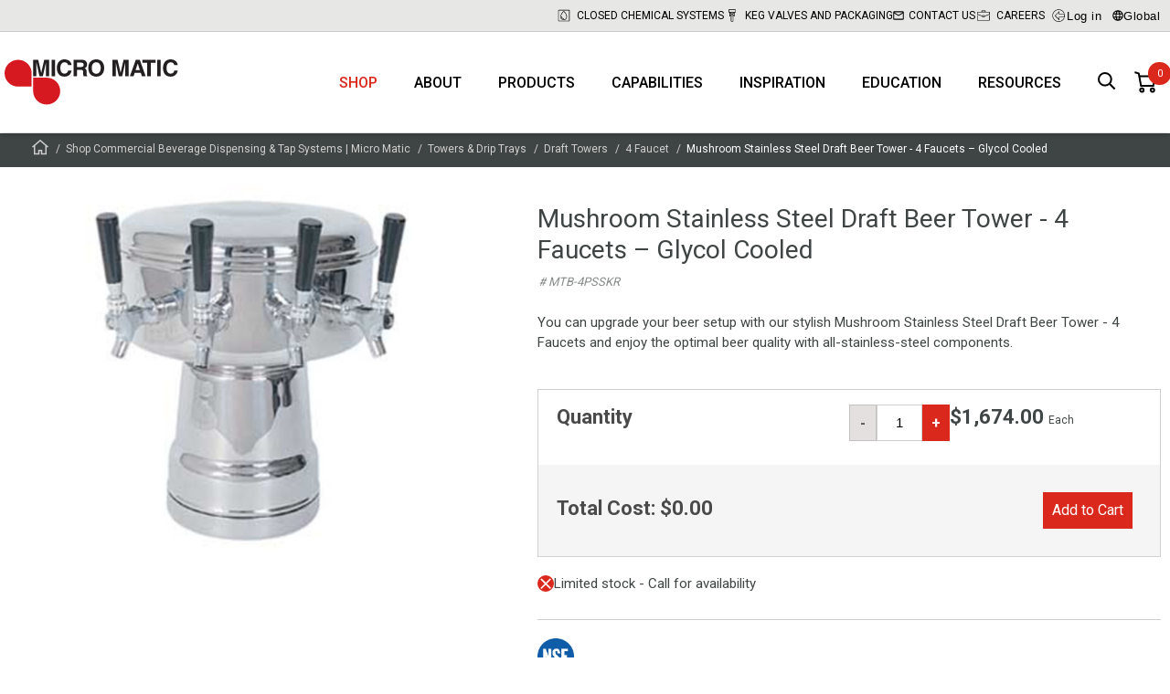

--- FILE ---
content_type: text/html; charset=utf-8
request_url: https://www.micromatic.com/en-us/mushroom-tower-4-faucets/p-iRVntYX0kU2QL6pqSpxZmQ
body_size: 188549
content:

<!DOCTYPE html>
<html lang="en">
<head>
    <meta charset="utf-8" />
    <meta name="viewport" content="width=device-width, initial-scale=1.0" />
    

    
    
                            <title data-react-helmet="true">Unique Mushroom Stainless Steel Draft Beer Tower - 4 Faucets</title>
                            <meta data-react-helmet="true" name="description" content="With our Mushroom Stainless Steel Draft Beer Tower - 4 faucets you can enjoy the distinctive style and all-stainless-steel components for optimal beer quality. "/><meta data-react-helmet="true" name="keywords" content=""/><meta data-react-helmet="true" name="robots" content="index, follow"/><meta data-react-helmet="true" name="facebook-domain-verification" content="qaszdynvcrssxf54j4n86vh5bmqvd2"/><meta data-react-helmet="true" property="og:title" content="Mushroom Stainless Steel Draft Beer Tower - 4 Faucets – Glycol Cooled"/><meta data-react-helmet="true" property="og:description" content="You can upgrade your beer setup with our stylish Mushroom Stainless Steel Draft Beer Tower - 4 Faucets and enjoy the optimal beer quality with all-stainless-steel components. "/><meta data-react-helmet="true" property="og:image" content="https://media-cdn.micro-matic.com/v-639040394236675013/ca/e1/41bc-4e9e-4669-9088-ff5e10f0e436/Micro%20Matic%20Mushroom%20Stainless%20Steel%20Draft%20Beer%20Tower%204%20Faucets%20Glycol%20Cooled.jpg"/><meta data-react-helmet="true" property="og:type" content="website"/><meta data-react-helmet="true" property="og:url" content="https://www.micromatic.com/en-us/mushroom-stainless-steel-draft-beer-tower-4-faucets-glycol-cooled/p-iRVntYX0kU2QL6pqSpxZmQ"/>
                            <link data-react-helmet="true" rel="icon" type="image/png" href="/dist/favicons/favicon-32x32.png"/><link data-react-helmet="true" rel="canonical" href="https://www.micromatic.com/en-us/mushroom-stainless-steel-draft-beer-tower-4-faucets-glycol-cooled/p-iRVntYX0kU2QL6pqSpxZmQ"/>
                            <script data-react-helmet="true" id="CookieConsent" src="https://policy.cookieinformation.com/uc.js" data-cbid="54faef06-14e8-4de7-8102-7a46c5c23328" data-culture="en" data-gcm-enabled="false" type="text/javascript" async="true"></script>
                        
    <style data-emotion="app-global animation-1o5bzqq">@-webkit-keyframes animation-1o5bzqq{0%{-webkit-transform:rotate(0deg);-moz-transform:rotate(0deg);-ms-transform:rotate(0deg);transform:rotate(0deg);}100%{-webkit-transform:rotate(360deg);-moz-transform:rotate(360deg);-ms-transform:rotate(360deg);transform:rotate(360deg);}}@keyframes animation-1o5bzqq{0%{-webkit-transform:rotate(0deg);-moz-transform:rotate(0deg);-ms-transform:rotate(0deg);transform:rotate(0deg);}100%{-webkit-transform:rotate(360deg);-moz-transform:rotate(360deg);-ms-transform:rotate(360deg);transform:rotate(360deg);}}</style><style data-emotion="app shcc8b-SpinnerBg 1wywcyv-Spinner bhka9c-MainContent fyg87-HeaderWrapper 9ngi2o-TopHeader roe9q0-ContainerFluid-TopHeaderInner 1mckl8z-TopMenuItem ry5xr5-SegmentationSelector ol6mh0-ModalStyled 1vkkb4c-ModalShadow 1ke021k-ModalBox wna2ze-ModalTop iq1fri-ModalClose 1hoph8e-ModalContent 1bqy8gy-Wrapper 387nvz-Wrapper 13wj2f3-Header 1awjr7g-SelectWrapper zuh5el-MMButton pcv5wo-MainHeader 17gozpp-ContainerFluid 16l3bcv-LogoContainer 1w95f0x 1mnys2m-List 1am5unc-Item 1qaoyxh 121t20m-ItemButton k4g8c2-HeaderSearchButton 1u5rzlb-StyledMiniBasket 1httwje-LinkToBasket 1bdiao3 9jhibj-QuantityBadge 1d0pvrw-MiniBasketDialog 1ave99j-Container 1xv1s1d-Title b19be1-List l3i5gq-SummaryWrapper 1q545o6-SummaryLine 1aa1oti-SummaryLine-SummaryTotal 1o9ajkt-ButtonWrapper 1t41jtx-MMButton-BasketButton 1s9ead3-NotificationWrapper 1g4vo3k-StaticNotificationWrapper 1kdgr7c-Row-StyledRow ltkxkf-Column 1htlh2z-Title 1pub8ch-Text 123vsy2-Column 1m5xoxf-ReadMore 2m16ro-Button 9wg1m7-StyledFooter 16g3t5o-StyledFooterWrapper kb347s-StyledFooterMenu 1a3dgth-Row 3np1h1-Column-StyledFooterColumn rq8k2-FootermenuList 1f4mxtx-FootermenuItem qo9v8f-FootermenuSpan ob7ff-ArrowUp oh427j-FootermenuList 1ldgwwo-FootermenuSpan bvgu8s-Link ezap80-StyledFooterBottom 1h28c1e-StyledFooterBottomInner v4msbi-Column ipyym9-Logo 60923l-Column 1c4cej4-StyledFooterPolicyLinks qh2u0u-Overlay cbd621-ContainerFluid ejmsj0-BreadCrumbContainer 80svb-BreadCrumbList 1d3du9g-BreadCrumbItem-BreadCrumbHomeItem 12b7yf0-BreadCrumbItem 16qjuoq-Page 1tnj625-ContainerFluid-ProductDetailsContainer o83svx-Row 114mdqm-Column skwgbs-SliderWrapper 15v75ik-ProductPageMediaSlide br3kb8-ProductPageMediaSlideImage 1iuxrp7-Column 174f7y-DescriptionWrapper 1dnl7l7-ProductPageDescriptionTitle q4x3gs-ProductNumberWrapper 1yn6crl-DescriptionId 1fhow37-ProductPageDescriptionSubTitle sklvpi-ProductPageDescriptionReadMore 16hfazb-AddToBasketWrapper 4xgz40-QuantityAndStockWrapper 1waqzwu-StockWrapper xmlwmo-Title 6scx1i-StockAndLeadTimeWrapper gkvege-QuantityWrapper 1o3arjb-Warning 1buui5w-MMButton 1kxvos3-InputWrapper 19hlc1t-Input 1u6yixi-MMButton 1ntm9fj-PriceWrapper 1mci39f-Price vl0k4b-PriceAndPurchaseWrapper 1au9759-CostWrapper zvtfp0-MMButton fi9xzx-OrderAndShippingWrapper 12woaii-Wrapper 1cvwwwh-Group 1b361v9-ProductPageTabsStyled 4vm6f0-ProductPageAccordionWrapper euh2kq-SingleAccordionBlockStyled 178of3t-ProductPageAccordionTitle 142v1r7 1miapnv-ProductPageTabsWrapper hnfv2a-ContainerFluid 14s7354-ProductPageTabTitles 19jgtsh-ProductPageTabTitle v0pwip-ProductPageTabTitle 1tyqyrs-ProductPageTabBottomWrapper 2rom8x-ProductPageTabContents 1od4d8h-Wrapper j79cki-UspList 1p4j1bs-UspItem pfrm3d-Image 1vuzgw2-Title mrdyn7-Text 1j2ozzt-Row-RowAsUl xk5ffk-Item n1bf9d-ItemLink lvdz86-OuterImageWrapper 8l9o0w-ImageWrapper 1rag94o-Image 3qundl-ProductNumberWrapper 1thvtia-TextTitle 18dcnfc-AddToBasketWrapper 2fnf3r-PriceWrapper 7z2jed-Price eybuz9-MMButton 1tfaf6d-Input rjwoqt-MMButton 1ltjna8-MMButton-BasketButton-AddToCartButton payh36-RelatedProductsHeader 1ka9j7x-RelatedProducts f3dpkw-Column-ColumnAsLi 10oxn7d-OutofstockIcon 1qga6pt-CertificationContainer i9lta1-Certification w2mks8-CertificationImage ys30jh-ProductPageArticleReferencesStyled 1i78zme-ProductPageArticleRefrencesWrapper 50dwrj-ArticleReferencesHeader ee0ogl-SingleArticleReferenceBlockStyled 1r05fke-SingelArticleReferenceStyle uea7b3-ArticleReferenceTitle 119h5z0">.app-shcc8b-SpinnerBg{display:none;position:fixed;width:100%;height:100%;background-color:rgba(0,0,0,0.7);top:0;left:0;z-index:9999;-webkit-box-pack:center;-ms-flex-pack:center;-webkit-justify-content:center;justify-content:center;-webkit-align-items:center;-webkit-box-align:center;-ms-flex-align:center;align-items:center;}.app-1wywcyv-Spinner{border-radius:50%;width:34px;height:34px;border:0.5rem solid rgba(255,255,255,0.5);border-top-color:#ffffff;-webkit-animation:animation-1o5bzqq 1s infinite linear;animation:animation-1o5bzqq 1s infinite linear;margin:0;z-index:10000;}.app-bhka9c-MainContent{background-color:#fff;}.app-fyg87-HeaderWrapper{background-color:#fff;position:fixed;top:0;width:100%;box-shadow:0 3px 5px 0 rgba(0,0,0,0.15);box-sizing:border-box;z-index:2000;}.app-fyg87-HeaderWrapper+main,.app-fyg87-HeaderWrapper+div{margin-top:145px;position:relative;-webkit-backface-visibility:hidden;backface-visibility:hidden;-webkit-transition:0.5s ease margin-top;transition:0.5s ease margin-top;}@media (max-width:1260px){.app-fyg87-HeaderWrapper+main,.app-fyg87-HeaderWrapper+div{margin-top:60px;}}.app-fyg87-HeaderWrapper+main img,.app-fyg87-HeaderWrapper+div img{-webkit-transform:translate3d(0,0,0);-moz-transform:translate3d(0,0,0);-ms-transform:translate3d(0,0,0);transform:translate3d(0,0,0);transform-style:preserve-3d;perspective:1000px;}.app-9ngi2o-TopHeader{background-color:rgba(208,208,206,0.5);border-bottom:1px solid #ccc;}@media (max-width:767px){.app-9ngi2o-TopHeader{display:none;}}.app-roe9q0-ContainerFluid-TopHeaderInner{display:block;position:relative;width:100%;max-width:1290px;padding-left:5px;padding-right:5px;margin-top:0;margin-left:auto;margin-right:auto;box-sizing:border-box;height:34px;margin:0 auto;display:-webkit-box;display:-webkit-flex;display:-ms-flexbox;display:flex;-webkit-box-pack:end;-ms-flex-pack:end;-webkit-justify-content:flex-end;justify-content:flex-end;-webkit-align-items:center;-webkit-box-align:center;-ms-flex-align:center;align-items:center;gap:0 45px;}.app-roe9q0-ContainerFluid-TopHeaderInner .app-roe9q0-ContainerFluid-TopHeaderInner{padding-left:7.5px;padding-right:7.5px;}@media (max-width:1259px){.app-roe9q0-ContainerFluid-TopHeaderInner{gap:0 10px;}}.app-1mckl8z-TopMenuItem{display:-webkit-box;display:-webkit-flex;display:-ms-flexbox;display:flex;-webkit-align-items:center;-webkit-box-align:center;-ms-flex-align:center;align-items:center;-webkit-box-pack:end;-ms-flex-pack:end;-webkit-justify-content:flex-end;justify-content:flex-end;font-size:12px;line-height:14px;text-transform:uppercase;}.app-1mckl8z-TopMenuItem>a,.app-1mckl8z-TopMenuItem>span{display:-webkit-box;display:-webkit-flex;display:-ms-flexbox;display:flex;-webkit-align-items:center;-webkit-box-align:center;-ms-flex-align:center;align-items:center;text-wrap:nowrap;}.app-1mckl8z-TopMenuItem>a{-webkit-text-decoration:none;text-decoration:none;color:#000;}.app-1mckl8z-TopMenuItem>a:hover{-webkit-text-decoration:none;text-decoration:none;color:#000;}.app-1mckl8z-TopMenuItem:hover>a{-webkit-text-decoration:none;text-decoration:none;text-shadow:0 0 1px #3f4444;}.app-1mckl8z-TopMenuItem .svgwrap{display:inline-block;margin-right:5px;width:18px;height:20px;}.app-1mckl8z-TopMenuItem .svgwrap.svgwrap--letter-icon{width:12px;height:10px;}.app-1mckl8z-TopMenuItem .svgwrap.svgwrap--lock-icon{height:14px;}.app-1mckl8z-TopMenuItem .svgwrap.svgwrap--book-icon{width:14px;height:12px;}.app-1mckl8z-TopMenuItem .svgwrap.svgwrap--globe-icon{width:12px;height:12px;}.app-1mckl8z-TopMenuItem .svgwrap.svgwrap--event-icon{width:14px;}.app-ry5xr5-SegmentationSelector{cursor:pointer;background:none;border:none;display:-webkit-box;display:-webkit-flex;display:-ms-flexbox;display:flex;-webkit-align-items:center;-webkit-box-align:center;-ms-flex-align:center;align-items:center;gap:2px;letter-spacing:0.5px;}.app-ry5xr5-SegmentationSelector:hover{text-shadow:0 0 1px #3f4444;}.app-ry5xr5-SegmentationSelector .globe{width:12px;height:12px;}.app-ol6mh0-ModalStyled{display:none;position:fixed;z-index:5000;top:0;left:0;width:100%;height:100%;-webkit-box-pack:center;-ms-flex-pack:center;-webkit-justify-content:center;justify-content:center;-webkit-align-items:center;-webkit-box-align:center;-ms-flex-align:center;align-items:center;}.app-1vkkb4c-ModalShadow{position:absolute;top:inherit;left:inherit;width:inherit;height:inherit;background-color:rgba(0,0,0,0.3);}.app-1ke021k-ModalBox{position:relative;display:-webkit-box;display:-webkit-flex;display:-ms-flexbox;display:flex;-webkit-flex-direction:column;-ms-flex-direction:column;flex-direction:column;width:100vw;height:100vh;background-color:#fff;overflow:hidden;}@media screen and (max-width:575px){.app-1ke021k-ModalBox{margin-top:50px;}}@media (min-width:576px){.app-1ke021k-ModalBox{height:auto;border-radius:5px;width:calc(100% - 40px);max-width:900px;max-height:calc(100% - 40px);}}.app-wna2ze-ModalTop{-webkit-flex:0 0 auto;-ms-flex:0 0 auto;flex:0 0 auto;display:-webkit-box;display:-webkit-flex;display:-ms-flexbox;display:flex;-webkit-box-pack:end;-ms-flex-pack:end;-webkit-justify-content:flex-end;justify-content:flex-end;}.app-iq1fri-ModalClose{all:unset;-webkit-flex:none;-ms-flex:none;flex:none;cursor:pointer;padding:10px;background:transparent;}.app-iq1fri-ModalClose:focus-visible{outline:2px solid #000;outline-offset:1px;}.app-iq1fri-ModalClose svg{stroke:#000;}.app-1hoph8e-ModalContent{-webkit-box-flex:1;-webkit-flex-grow:1;-ms-flex-positive:1;flex-grow:1;padding:0 0 25px;overflow:auto;outline:none;}.app-1bqy8gy-Wrapper{margin:0 auto;max-width:600px;}.app-387nvz-Wrapper{margin:0 auto;padding:30px 0;}@media screen and (min-width:1335px){.app-387nvz-Wrapper{margin:30px auto;}}.app-13wj2f3-Header{font-size:22px;font-weight:300;line-height:52px;color:#232323;text-align:center;margin:10px 0;text-transform:uppercase;}@media screen and (min-width:1335px){.app-13wj2f3-Header{font-size:35px;}}.app-1awjr7g-SelectWrapper{max-width:400px;margin:0 auto 40px;}.app-zuh5el-MMButton{display:block;width:-webkit-fit-content;width:-moz-fit-content;width:fit-content;font-family:'Roboto',Helvetica,Arial,sans-serif;border:0;cursor:pointer;font-size:18px;font-weight:400;min-height:40px;line-height:40px;padding:0 30px;margin:15px auto;-webkit-text-decoration:none;text-decoration:none;background-color:transparent;background:#C62C22;color:#FFFFFF;}.app-zuh5el-MMButton[disabled]{cursor:default;opacity:0.9;}@media (min-width:1260px){.app-zuh5el-MMButton{padding:0 60px;}}@media screen and (hover:hover){.app-zuh5el-MMButton:not([disabled]):hover{background:linear-gradient(180deg, #575D5D 0%, #484D4D 100%);color:#FFFFFF;}}.app-zuh5el-MMButton:active{background:linear-gradient(180deg, #575D5D 0%, #3F4444 100%);color:#FFFFFF;box-shadow:0 4px 12px -6px black;}.app-pcv5wo-MainHeader{padding:0 10px 0 50px;}@media (min-width:1260px){.app-pcv5wo-MainHeader{padding:0;}}.app-17gozpp-ContainerFluid{display:block;position:relative;width:100%;max-width:1290px;padding-left:5px;padding-right:5px;margin-top:0;margin-left:auto;margin-right:auto;box-sizing:border-box;margin:0 auto;height:60px;display:-webkit-box;display:-webkit-flex;display:-ms-flexbox;display:flex;-webkit-align-items:center;-webkit-box-align:center;-ms-flex-align:center;align-items:center;-webkit-transition:0.5s ease height;transition:0.5s ease height;position:relative;}.app-17gozpp-ContainerFluid .app-17gozpp-ContainerFluid{padding-left:7.5px;padding-right:7.5px;}@media (min-width:1260px){.app-17gozpp-ContainerFluid{height:110px;}}.app-16l3bcv-LogoContainer{display:-webkit-box;display:-webkit-flex;display:-ms-flexbox;display:flex;margin-right:auto;}.app-1w95f0x{width:110px;display:-webkit-box;display:-webkit-flex;display:-ms-flexbox;display:flex;-webkit-flex-shrink:0;-ms-flex-negative:0;flex-shrink:0;-webkit-flex-direction:column;-ms-flex-direction:column;flex-direction:column;-webkit-box-pack:center;-ms-flex-pack:center;-webkit-justify-content:center;justify-content:center;-webkit-transition:0.5s ease width;transition:0.5s ease width;}@media (min-width:768px){.app-1w95f0x{width:114px;}}@media (min-width:1260px){.app-1w95f0x{width:190px;}}.app-1w95f0x svg{display:block;width:100%;height:unset;}.app-1mnys2m-List{height:100%;display:-webkit-box;display:-webkit-flex;display:-ms-flexbox;display:flex;list-style:none;}@media (max-width:1259px){.app-1mnys2m-List{display:none;}}.app-1am5unc-Item{position:relative;}.app-1am5unc-Item.hide-menu-item{display:none;}.app-1qaoyxh{padding:0 20px;height:100%;display:-webkit-box;display:-webkit-flex;display:-ms-flexbox;display:flex;-webkit-align-items:center;-webkit-box-align:center;-ms-flex-align:center;align-items:center;-webkit-box-pack:center;-ms-flex-pack:center;-webkit-justify-content:center;justify-content:center;font-weight:500;font-size:16px;text-transform:uppercase;-webkit-transition:color 300ms;transition:color 300ms;color:#da291c;}.app-1qaoyxh:hover{color:#da291c;}@media screen and (max-width:1259px){.app-1qaoyxh{font-size:14px;padding:0 10px;}}.app-121t20m-ItemButton{background-color:transparent;border:0;font:inherit;cursor:pointer;-webkit-appearance:none;-moz-appearance:none;-ms-appearance:none;appearance:none;padding:0 20px;height:100%;display:-webkit-box;display:-webkit-flex;display:-ms-flexbox;display:flex;-webkit-align-items:center;-webkit-box-align:center;-ms-flex-align:center;align-items:center;-webkit-box-pack:center;-ms-flex-pack:center;-webkit-justify-content:center;justify-content:center;font-weight:500;font-size:16px;text-transform:uppercase;-webkit-transition:color 300ms;transition:color 300ms;color:inherit;}.app-121t20m-ItemButton:hover{color:#da291c;}@media screen and (max-width:1259px){.app-121t20m-ItemButton{font-size:14px;padding:0 10px;}}.app-k4g8c2-HeaderSearchButton{margin-left:10px;position:relative;cursor:pointer;border:none;background:#fff;padding:10px;-webkit-appearance:none;-moz-appearance:none;-ms-appearance:none;appearance:none;}.app-k4g8c2-HeaderSearchButton svg{height:20px;width:20px;}.app-1u5rzlb-StyledMiniBasket{display:-webkit-box;display:-webkit-flex;display:-ms-flexbox;display:flex;-webkit-flex-direction:column;-ms-flex-direction:column;flex-direction:column;-webkit-box-pack:center;-ms-flex-pack:center;-webkit-justify-content:center;justify-content:center;height:100%;}.app-1httwje-LinkToBasket{position:relative;display:-webkit-box;display:-webkit-flex;display:-ms-flexbox;display:flex;-webkit-text-decoration:none;text-decoration:none;color:#000;}.app-1httwje-LinkToBasket:visited,.app-1httwje-LinkToBasket:active,.app-1httwje-LinkToBasket a:hover{color:inherit;-webkit-text-decoration:none;text-decoration:none;}.app-1bdiao3{cursor:pointer;margin:0 10px;width:24px;height:24px;fill:currentColor;}.app-9jhibj-QuantityBadge{position:absolute;display:-webkit-box;display:-webkit-flex;display:-ms-flexbox;display:flex;-webkit-box-pack:center;-ms-flex-pack:center;-webkit-justify-content:center;justify-content:center;-webkit-align-items:center;-webkit-box-align:center;-ms-flex-align:center;align-items:center;padding:0 5px;border-radius:25px;background-color:#DA291C;-webkit-transition:height 0.3s linear,width 0.3s linear,top 0.3s linear,left 0.3s linear;transition:height 0.3s linear,width 0.3s linear,top 0.3s linear,left 0.3s linear;height:25px;width:25px;left:25px;top:-10px;}.app-9jhibj-QuantityBadge:before{content:attr(data-quantity);color:#fff;font-size:11px;line-height:21px;}.app-1d0pvrw-MiniBasketDialog{position:absolute;opacity:0;visibility:hidden;z-index:-1;right:0;top:75px;width:450px;max-width:100%;max-height:calc(100vh - 200px);background-color:#fff;border:1px solid #D0D0CE;overflow:auto;-webkit-transition:opacity 0.3s linear,top 0.3s linear,max-height 0.3s linear;transition:opacity 0.3s linear,top 0.3s linear,max-height 0.3s linear;}.app-1ave99j-Container{padding:20px 25px;}.app-1xv1s1d-Title{color:#3f4444;font-size:28px;line-height:34px;font-weight:400;padding:0;margin-bottom:25px;padding-bottom:20px;margin-bottom:15px;border-bottom:2px solid #898c8c;}.app-b19be1-List{margin:0;padding:0;list-style-type:none;border-bottom:1px solid #898c8c;}.app-l3i5gq-SummaryWrapper{margin-top:20px;}.app-1q545o6-SummaryLine{display:-webkit-box;display:-webkit-flex;display:-ms-flexbox;display:flex;-webkit-box-pack:justify;-webkit-justify-content:space-between;justify-content:space-between;font-size:15px;line-height:25px;}.app-1q545o6-SummaryLine>span+span{text-align:right;}.app-1aa1oti-SummaryLine-SummaryTotal{display:-webkit-box;display:-webkit-flex;display:-ms-flexbox;display:flex;-webkit-box-pack:justify;-webkit-justify-content:space-between;justify-content:space-between;font-size:15px;line-height:25px;margin-top:10px;font-size:18px;font-weight:bold;}.app-1aa1oti-SummaryLine-SummaryTotal>span+span{text-align:right;}.app-1o9ajkt-ButtonWrapper{text-align:center;}.app-1t41jtx-MMButton-BasketButton{display:block;width:-webkit-fit-content;width:-moz-fit-content;width:fit-content;font-family:'Roboto',Helvetica,Arial,sans-serif;border:0;cursor:pointer;font-size:18px;font-weight:400;min-height:40px;line-height:40px;padding:0 30px;margin:15px auto;-webkit-text-decoration:none;text-decoration:none;background-color:transparent;background:#DA291C;color:#FFFFFF;display:-webkit-inline-box;display:-webkit-inline-flex;display:-ms-inline-flexbox;display:inline-flex;-webkit-align-items:center;-webkit-box-align:center;-ms-flex-align:center;align-items:center;gap:10px;box-sizing:border-box;text-align:center;font-family:Roboto;font-size:15px;font-style:normal;font-weight:500;line-height:40px;cursor:pointer;padding:0 16px;height:40px;border:1px solid #DA291C;display:inline-block;background:#da291c;color:white;-webkit-text-decoration:none;text-decoration:none;padding:0 30px;font-size:18px;font-weight:400;line-height:40px;height:40px;border-radius:0;margin:30px 0 0 10px;}.app-1t41jtx-MMButton-BasketButton[disabled]{cursor:default;opacity:0.9;}@media screen and (hover:hover){.app-1t41jtx-MMButton-BasketButton:not([disabled]):hover{background:linear-gradient(180deg, #D42B20 0%, #BF252D 100%);color:#FFFFFF!important;}}.app-1t41jtx-MMButton-BasketButton:active{background:linear-gradient(180deg, #C62C22 0%, #AC272E 100%);color:#FFFFFF;box-shadow:0 4px 12px -6px #ac272e;}.app-1t41jtx-MMButton-BasketButton>a,.app-1t41jtx-MMButton-BasketButton>span{-webkit-text-decoration:none;text-decoration:none;white-space:nowrap;}@media screen and (max-width:767px){.app-1t41jtx-MMButton-BasketButton{font-size:12px;padding:0 10px;}}.app-1s9ead3-NotificationWrapper{background:#000;padding:16px;margin:161px 0 16px!important;min-height:1px;-webkit-transition:0.7s ease all!important;transition:0.7s ease all!important;}.app-1s9ead3-NotificationWrapper.closed{height:0;padding:0;margin-bottom:-15px!important;min-height:0;overflow:hidden;}@media screen and (max-width:1259px){.app-1s9ead3-NotificationWrapper{margin:78px 0 16px!important;}}@media screen and (max-width:767px){.app-1s9ead3-NotificationWrapper{margin:75px 0 16px!important;}}.app-1g4vo3k-StaticNotificationWrapper{padding:10px;position:relative;min-height:1px;background:none;-webkit-transition:0.7s ease all!important;transition:0.7s ease all!important;}.app-1kdgr7c-Row-StyledRow{display:-webkit-box;display:-webkit-flex;display:-ms-flexbox;display:flex;-webkit-box-flex-wrap:wrap;-webkit-flex-wrap:wrap;-ms-flex-wrap:wrap;flex-wrap:wrap;-webkit-align-items:stretch;-webkit-box-align:stretch;-ms-flex-align:stretch;align-items:stretch;width:100%;max-width:1290px;margin:0 auto;max-width:800px;margin:0 auto;position:relative;}@media (min-width:768px){.app-1kdgr7c-Row-StyledRow{display:-webkit-box;display:-webkit-flex;display:-ms-flexbox;display:flex;}}.app-ltkxkf-Column{display:block;position:relative;width:100%;min-height:1px;padding-left:7.5px;padding-right:7.5px;box-sizing:border-box;-webkit-flex:none;-ms-flex:none;flex:none;max-width:100%;}@media (min-width:768px){.app-ltkxkf-Column{-webkit-box-flex:0;-webkit-flex-grow:0;-ms-flex-positive:0;flex-grow:0;-webkit-flex-shrink:0;-ms-flex-negative:0;flex-shrink:0;-webkit-flex-basis:75%;-ms-flex-preferred-size:75%;flex-basis:75%;max-width:75%;display:block;}}.app-1htlh2z-Title{color:#fff;font:normal 20px Roboto;font-weight:400;line-height:20px;letter-spacing:0.1px;margin-bottom:8px;text-indent:-18px;}.app-1htlh2z-Title svg{fill:#fff;}.app-1pub8ch-Text{color:#fff;font:normal 14px Roboto;font-weight:400;line-height:20px;letter-spacing:0.1px;}.app-123vsy2-Column{display:block;position:relative;width:100%;min-height:1px;padding-left:7.5px;padding-right:7.5px;box-sizing:border-box;-webkit-flex:none;-ms-flex:none;flex:none;max-width:100%;}@media (min-width:768px){.app-123vsy2-Column{-webkit-box-flex:0;-webkit-flex-grow:0;-ms-flex-positive:0;flex-grow:0;-webkit-flex-shrink:0;-ms-flex-negative:0;flex-shrink:0;-webkit-flex-basis:25%;-ms-flex-preferred-size:25%;flex-basis:25%;max-width:25%;display:block;}}.app-1m5xoxf-ReadMore{display:inline-block;border:1px solid #fff;padding:10px 16px;color:#fff;font:normal 14px Roboto;font-weight:700;line-height:20px;letter-spacing:0.1px;}.app-2m16ro-Button{background:none;border:transparent;padding:0;cursor:pointer;position:absolute;top:0;right:0;}.app-2m16ro-Button svg{stroke:#fff;}.app-9wg1m7-StyledFooter{width:100%;max-width:100%;margin:0;display:block;background-color:#3F4444;}.app-16g3t5o-StyledFooterWrapper{width:100%;background-color:#3F4444;padding-bottom:70px;}@media (max-width:768px){.app-16g3t5o-StyledFooterWrapper{padding-bottom:0;}}.app-kb347s-StyledFooterMenu{width:100%;max-width:1570px;padding-top:70px;margin:0 auto;overflow:hidden;}@media (max-width:768px){.app-kb347s-StyledFooterMenu{padding-top:0;margin-bottom:40px;}}.app-kb347s-StyledFooterMenu a{color:#fff;-webkit-text-decoration:none;text-decoration:none;}.app-kb347s-StyledFooterMenu a:hover{color:#D0D0CE;}.app-kb347s-StyledFooterMenu span{color:#fff;}.app-kb347s-StyledFooterMenu>div{-webkit-box-pack:center;-ms-flex-pack:center;-webkit-justify-content:center;justify-content:center;}.app-kb347s-StyledFooterMenu .socialicons{-webkit-align-items:center;-webkit-box-align:center;-ms-flex-align:center;align-items:center;display:-webkit-box;display:-webkit-flex;display:-ms-flexbox;display:flex;-webkit-flex-direction:row;-ms-flex-direction:row;flex-direction:row;}.app-kb347s-StyledFooterMenu .socialicons .socialicon{width:30px;margin:0 15px;}.app-kb347s-StyledFooterMenu .socialicons svg{width:100%;height:100%;}@media (min-width:768px){.app-kb347s-StyledFooterMenu .menuwrap{margin:0 auto;max-width:1100px;}}.app-1a3dgth-Row{display:-webkit-box;display:-webkit-flex;display:-ms-flexbox;display:flex;-webkit-box-flex-wrap:wrap;-webkit-flex-wrap:wrap;-ms-flex-wrap:wrap;flex-wrap:wrap;-webkit-align-items:stretch;-webkit-box-align:stretch;-ms-flex-align:stretch;align-items:stretch;width:100%;max-width:1290px;margin:0 auto;}@media (min-width:768px){.app-1a3dgth-Row{display:-webkit-box;display:-webkit-flex;display:-ms-flexbox;display:flex;}}.app-3np1h1-Column-StyledFooterColumn{display:block;position:relative;width:100%;min-height:1px;padding-left:7.5px;padding-right:7.5px;box-sizing:border-box;-webkit-box-flex:0;-webkit-flex-grow:0;-ms-flex-positive:0;flex-grow:0;-webkit-flex-shrink:0;-ms-flex-negative:0;flex-shrink:0;-webkit-flex-basis:100%;-ms-flex-preferred-size:100%;flex-basis:100%;max-width:100%;-webkit-box-flex:0;-webkit-flex-grow:0;-ms-flex-positive:0;flex-grow:0;}@media (min-width:768px){.app-3np1h1-Column-StyledFooterColumn{-webkit-box-flex:0;-webkit-flex-grow:0;-ms-flex-positive:0;flex-grow:0;-webkit-flex-shrink:0;-ms-flex-negative:0;flex-shrink:0;-webkit-flex-basis:50%;-ms-flex-preferred-size:50%;flex-basis:50%;max-width:50%;display:block;}}@media (min-width:1260px){.app-3np1h1-Column-StyledFooterColumn{-webkit-box-flex:0;-webkit-flex-grow:0;-ms-flex-positive:0;flex-grow:0;-webkit-flex-shrink:0;-ms-flex-negative:0;flex-shrink:0;-webkit-flex-basis:25%;-ms-flex-preferred-size:25%;flex-basis:25%;max-width:25%;}}@media (min-width:1335px){.app-3np1h1-Column-StyledFooterColumn{min-width:21%;}}.app-rq8k2-FootermenuList{display:block;margin:0;padding:15px;min-width:150px;border-bottom:1px solid #73777A;margin-bottom:0;}@media (min-width:768px){.app-rq8k2-FootermenuList{display:block;margin:0 0 40px 0;padding:0;border:0;}}.app-1f4mxtx-FootermenuItem{list-style:none;}.app-qo9v8f-FootermenuSpan{display:-webkit-box;display:-webkit-flex;display:-ms-flexbox;display:flex;-webkit-align-items:center;-webkit-box-align:center;-ms-flex-align:center;align-items:center;-webkit-box-pack:justify;-webkit-justify-content:space-between;justify-content:space-between;color:#fff;font-size:18px;font-weight:bold;margin:0 0 15px;text-transform:uppercase;}@media (max-width:768px){.app-qo9v8f-FootermenuSpan{margin:0;font-size:16px;}}.app-qo9v8f-FootermenuSpan a{-webkit-flex:0 1 auto;-ms-flex:0 1 auto;flex:0 1 auto;display:inherit;-webkit-text-decoration:none;text-decoration:none;color:inherit;line-height:30px;}.app-ob7ff-ArrowUp{display:inline-block;width:20px;height:20px;-webkit-transform:rotate(0deg);-moz-transform:rotate(0deg);-ms-transform:rotate(0deg);transform:rotate(0deg);}@media (min-width:768px){.app-ob7ff-ArrowUp{display:none;}}.app-oh427j-FootermenuList{display:none;margin:0;padding:15px;min-width:150px;border-bottom:0;margin-bottom:0;}@media (min-width:768px){.app-oh427j-FootermenuList{display:block;margin:0 0 40px 0;padding:0;border:0;}}.app-1ldgwwo-FootermenuSpan{display:-webkit-box;display:-webkit-flex;display:-ms-flexbox;display:flex;-webkit-align-items:center;-webkit-box-align:center;-ms-flex-align:center;align-items:center;-webkit-box-pack:start;-ms-flex-pack:start;-webkit-justify-content:flex-start;justify-content:flex-start;color:#fff;font-size:16px;margin:0 0 5px;}@media (max-width:768px){.app-1ldgwwo-FootermenuSpan{margin:0 0 5px;font-size:16px;}}.app-1ldgwwo-FootermenuSpan a{-webkit-flex:0 1 auto;-ms-flex:0 1 auto;flex:0 1 auto;display:inherit;-webkit-text-decoration:none;text-decoration:none;color:inherit;line-height:30px;}.app-bvgu8s-Link{color:#3F4444;-webkit-text-decoration:none;text-decoration:none;}.app-ezap80-StyledFooterBottom{width:100%;background-color:#fff;color:#232323;text-align:center;padding-top:20px;font-size:16px;font-weight:400;line-height:24px;}.app-1h28c1e-StyledFooterBottomInner{width:100%;max-width:1570px;padding:20px 0 0;margin:0 auto;overflow:hidden;text-align:center;}.app-1h28c1e-StyledFooterBottomInner .companyinfo{-webkit-flex-direction:row;-ms-flex-direction:row;flex-direction:row;display:-webkit-box;display:-webkit-flex;display:-ms-flexbox;display:flex;-webkit-box-pack:center;-ms-flex-pack:center;-webkit-justify-content:center;justify-content:center;}@media (max-width:768px){.app-1h28c1e-StyledFooterBottomInner .companyinfo{-webkit-flex-direction:column;-ms-flex-direction:column;flex-direction:column;}}.app-1h28c1e-StyledFooterBottomInner .companyinfo-line:after{content:'|';display:inline-block;margin:0 5px;}@media (max-width:768px){.app-1h28c1e-StyledFooterBottomInner .companyinfo-line:after{content:'';}}.app-1h28c1e-StyledFooterBottomInner .companyinfo-line:last-child:after,.app-1h28c1e-StyledFooterBottomInner .companyinfo-line:first-child:after{content:'';}.app-1h28c1e-StyledFooterBottomInner .companyinfo-line a{color:#232323;}.app-1h28c1e-StyledFooterBottomInner .companyinfo-line a:hover{color:#DA291C;}.app-1h28c1e-StyledFooterBottomInner .companyinfo-copyright{padding-right:30px;}@media (max-width:768px){.app-1h28c1e-StyledFooterBottomInner .companyinfo-copyright{padding-right:0px;}}.app-v4msbi-Column{display:block;position:relative;width:100%;min-height:1px;padding-left:7.5px;padding-right:7.5px;box-sizing:border-box;margin-bottom:20px;-webkit-box-flex:1;-webkit-flex-grow:1;-ms-flex-positive:1;flex-grow:1;-webkit-flex-basis:0;-ms-flex-preferred-size:0;flex-basis:0;max-width:100%;}@media (min-width:768px){.app-v4msbi-Column{display:block;}}.app-ipyym9-Logo{width:100%;max-width:200px;display:inline-block;}.app-ipyym9-Logo>a{height:100%;width:100%;display:-webkit-box;display:-webkit-flex;display:-ms-flexbox;display:flex;-webkit-text-decoration:none;text-decoration:none;}.app-ipyym9-Logo>a:hover{-webkit-text-decoration:none;text-decoration:none;}.app-ipyym9-Logo svg{width:100%;height:auto;}.app-60923l-Column{display:block;position:relative;width:100%;min-height:1px;padding-left:7.5px;padding-right:7.5px;box-sizing:border-box;-webkit-box-flex:1;-webkit-flex-grow:1;-ms-flex-positive:1;flex-grow:1;-webkit-flex-basis:0;-ms-flex-preferred-size:0;flex-basis:0;max-width:100%;}@media (min-width:768px){.app-60923l-Column{display:block;}}.app-1c4cej4-StyledFooterPolicyLinks{background-color:#f6f6f5;padding:15px 0;margin-top:20px;}.app-1c4cej4-StyledFooterPolicyLinks .policylinks{-webkit-flex-direction:row;-ms-flex-direction:row;flex-direction:row;display:-webkit-box;display:-webkit-flex;display:-ms-flexbox;display:flex;-webkit-box-pack:center;-ms-flex-pack:center;-webkit-justify-content:center;justify-content:center;}@media (max-width:768px){.app-1c4cej4-StyledFooterPolicyLinks .policylinks{-webkit-flex-direction:column;-ms-flex-direction:column;flex-direction:column;}}.app-1c4cej4-StyledFooterPolicyLinks .policylinks{font-size:14px;font-weight:500;}.app-1c4cej4-StyledFooterPolicyLinks .companyinfo-line:after{content:'|';display:inline-block;margin:0 5px;}@media (max-width:768px){.app-1c4cej4-StyledFooterPolicyLinks .companyinfo-line:after{content:'';}}.app-1c4cej4-StyledFooterPolicyLinks .companyinfo-line:last-child:after{content:'';}.app-1c4cej4-StyledFooterPolicyLinks .companyinfo-line a{color:#232323;}.app-1c4cej4-StyledFooterPolicyLinks .companyinfo-line a:hover{color:#DA291C;}.app-qh2u0u-Overlay{width:100%;height:100vh;z-index:1000;background-color:rgba(0,0,0,0.6);display:none;position:fixed;top:0;left:0;}.app-qh2u0u-Overlay.show{display:block;}.app-cbd621-ContainerFluid{display:block;position:relative;width:100%;max-width:none;padding-left:0px;padding-right:0px;margin-top:0;margin-left:auto;margin-right:auto;box-sizing:border-box;}.app-cbd621-ContainerFluid .app-cbd621-ContainerFluid{padding-left:0px;padding-right:0px;}.app-ejmsj0-BreadCrumbContainer{padding:6px 0;background-color:#3f4444;line-height:22px;}.app-ejmsj0-BreadCrumbContainer>div{max-width:1260px;margin:0 auto;}@media (max-width:1335px){.app-ejmsj0-BreadCrumbContainer>div{margin:0 30px;}}@media (max-width:1260px){.app-ejmsj0-BreadCrumbContainer>div{margin:0 22px;}}.app-80svb-BreadCrumbList{display:-webkit-box;display:-webkit-flex;display:-ms-flexbox;display:flex;-webkit-box-flex-wrap:wrap;-webkit-flex-wrap:wrap;-ms-flex-wrap:wrap;flex-wrap:wrap;}.app-1d3du9g-BreadCrumbItem-BreadCrumbHomeItem{margin-right:9px;font-size:12px;font-weight:400;position:relative;color:#d0d0ce;}.app-1d3du9g-BreadCrumbItem-BreadCrumbHomeItem:after{height:12px;width:12px;color:#d0d0ce;margin-left:3px;display:inline-block;position:absolute;content:'/';}.app-1d3du9g-BreadCrumbItem-BreadCrumbHomeItem:last-child{color:white;}.app-1d3du9g-BreadCrumbItem-BreadCrumbHomeItem:last-child:after,.app-1d3du9g-BreadCrumbItem-BreadCrumbHomeItem:last-child:before{display:none;}.app-1d3du9g-BreadCrumbItem-BreadCrumbHomeItem>a{padding:0 5px;-webkit-text-decoration:none;text-decoration:none;color:#d0d0ce;}.app-1d3du9g-BreadCrumbItem-BreadCrumbHomeItem>a:hover{color:#ffffff;}.app-1d3du9g-BreadCrumbItem-BreadCrumbHomeItem>span{padding:0 5px;}.app-1d3du9g-BreadCrumbItem-BreadCrumbHomeItem>a{display:inline-block;}.app-1d3du9g-BreadCrumbItem-BreadCrumbHomeItem>a>span{display:block;width:12px;height:14px;line-height:1em;}.app-1d3du9g-BreadCrumbItem-BreadCrumbHomeItem:hover path{fill:#ffffff;}.app-12b7yf0-BreadCrumbItem{margin-right:9px;font-size:12px;font-weight:400;position:relative;color:#d0d0ce;}.app-12b7yf0-BreadCrumbItem:after{height:12px;width:12px;color:#d0d0ce;margin-left:3px;display:inline-block;position:absolute;content:'/';}.app-12b7yf0-BreadCrumbItem:last-child{color:white;}.app-12b7yf0-BreadCrumbItem:last-child:after,.app-12b7yf0-BreadCrumbItem:last-child:before{display:none;}.app-12b7yf0-BreadCrumbItem>a{padding:0 5px;-webkit-text-decoration:none;text-decoration:none;color:#d0d0ce;}.app-12b7yf0-BreadCrumbItem>a:hover{color:#ffffff;}.app-12b7yf0-BreadCrumbItem>span{padding:0 5px;}.app-16qjuoq-Page{font-size:15px;line-height:20px;color:#3F4444;padding:0 0 1em;}@media (min-width:768px){.app-16qjuoq-Page{padding:0 0 2em;}}.app-1tnj625-ContainerFluid-ProductDetailsContainer{display:block;position:relative;width:100%;max-width:1290px;padding-left:15px;padding-right:15px;margin-top:0;margin-left:auto;margin-right:auto;box-sizing:border-box;margin-top:20px;}.app-1tnj625-ContainerFluid-ProductDetailsContainer .app-1tnj625-ContainerFluid-ProductDetailsContainer{padding-left:7.5px;padding-right:7.5px;}@media (min-width:1260px){.app-1tnj625-ContainerFluid-ProductDetailsContainer{padding:0;}}.app-o83svx-Row{display:-webkit-box;display:-webkit-flex;display:-ms-flexbox;display:flex;-webkit-box-flex-wrap:wrap;-webkit-flex-wrap:wrap;-ms-flex-wrap:wrap;flex-wrap:wrap;-webkit-align-items:stretch;-webkit-box-align:stretch;-ms-flex-align:stretch;align-items:stretch;width:100%;max-width:1260px;margin:0 auto;-webkit-box-pack:justify;-webkit-justify-content:space-between!important;justify-content:space-between!important;}@media (min-width:768px){.app-o83svx-Row{display:-webkit-box;display:-webkit-flex;display:-ms-flexbox;display:flex;margin-bottom:3em;}}.app-114mdqm-Column{display:block;position:relative;width:100%;min-height:1px;padding-left:0;padding-right:0;box-sizing:border-box;-webkit-flex:none;-ms-flex:none;flex:none;max-width:100%;}@media (min-width:768px){.app-114mdqm-Column{display:block;}}@media (min-width:1260px){.app-114mdqm-Column{-webkit-box-flex:0;-webkit-flex-grow:0;-ms-flex-positive:0;flex-grow:0;-webkit-flex-shrink:0;-ms-flex-negative:0;flex-shrink:0;-webkit-flex-basis:41.66666666666667%;-ms-flex-preferred-size:41.66666666666667%;flex-basis:41.66666666666667%;max-width:41.66666666666667%;}}.app-skwgbs-SliderWrapper{position:relative;width:250px;height:300px;margin:0 auto;}.app-skwgbs-SliderWrapper .slick-track{height:100%;}.app-skwgbs-SliderWrapper .product-page-slider{height:250px;}@media (min-width:768px){.app-skwgbs-SliderWrapper{width:400px;height:515px;}.app-skwgbs-SliderWrapper .product-page-slider{height:400px;}}@media (min-width:1260px){.app-skwgbs-SliderWrapper{width:100%;height:480px;}.app-skwgbs-SliderWrapper .product-page-slider{height:100%;}}.app-skwgbs-SliderWrapper .product-page-slider__dots{cursor:default;}.app-15v75ik-ProductPageMediaSlide{position:relative;-webkit-align-items:center;-webkit-box-align:center;-ms-flex-align:center;align-items:center;-webkit-box-pack:center;-ms-flex-pack:center;-webkit-justify-content:center;justify-content:center;height:250px;display:-webkit-box!important;display:-webkit-flex!important;display:-ms-flexbox!important;display:flex!important;}@media (min-width:768px){.app-15v75ik-ProductPageMediaSlide{height:400px;}}@media (min-width:1335px){.app-15v75ik-ProductPageMediaSlide{height:480px;}}.app-br3kb8-ProductPageMediaSlideImage{-webkit-flex:none;-ms-flex:none;flex:none;width:auto;height:auto;max-width:100%;max-height:100%;min-height:0;min-width:0;}.app-br3kb8-ProductPageMediaSlideImage:hover{cursor:-webkit-zoom-in;cursor:zoom-in;}.app-1iuxrp7-Column{display:block;position:relative;width:100%;min-height:1px;padding-left:0;padding-right:0;box-sizing:border-box;-webkit-flex:none;-ms-flex:none;flex:none;max-width:100%;}@media (min-width:768px){.app-1iuxrp7-Column{display:block;}}@media (min-width:1260px){.app-1iuxrp7-Column{-webkit-box-flex:0;-webkit-flex-grow:0;-ms-flex-positive:0;flex-grow:0;-webkit-flex-shrink:0;-ms-flex-negative:0;flex-shrink:0;-webkit-flex-basis:54.166666666666664%;-ms-flex-preferred-size:54.166666666666664%;flex-basis:54.166666666666664%;max-width:54.166666666666664%;}}.app-174f7y-DescriptionWrapper{position:relative;}.app-1dnl7l7-ProductPageDescriptionTitle{color:#3F4444;font-weight:normal;font-size:24px;line-height:30px;text-transform:none;margin-top:20px;}@media (min-width:768px){.app-1dnl7l7-ProductPageDescriptionTitle{font-size:28px;line-height:34px;}}.app-q4x3gs-ProductNumberWrapper{text-wrap:nowrap;line-height:35px;}.app-1yn6crl-DescriptionId{color:#898c8c;font-style:italic;font-size:13px;display:inline-block;margin:0 1px;}.app-1fhow37-ProductPageDescriptionSubTitle{color:#3F4444;text-transform:none;font-weight:normal;margin:16px 0;font-size:16px;line-height:24px;display:-webkit-box;display:-webkit-flex;display:-ms-flexbox;display:flex;-webkit-box-pack:justify;-webkit-justify-content:space-between;justify-content:space-between;-webkit-align-items:center;-webkit-box-align:center;-ms-flex-align:center;align-items:center;}@media (min-width:768px){.app-1fhow37-ProductPageDescriptionSubTitle{font-size:15px;line-height:22px;}}.app-sklvpi-ProductPageDescriptionReadMore{color:#cf1317;-webkit-text-decoration:underline;text-decoration:underline;white-space:nowrap;}.app-16hfazb-AddToBasketWrapper{border:1px solid #d0d0ce;margin-top:40px;}.app-4xgz40-QuantityAndStockWrapper{position:relative;display:-webkit-box;display:-webkit-flex;display:-ms-flexbox;display:flex;-webkit-align-items:flex-start;-webkit-box-align:flex-start;-ms-flex-align:flex-start;align-items:flex-start;-webkit-box-pack:justify;-webkit-justify-content:space-between;justify-content:space-between;padding:16px 20px;gap:10px;margin-bottom:10px;}@media screen and (max-width:576px){.app-4xgz40-QuantityAndStockWrapper{-webkit-box-flex-wrap:wrap;-webkit-flex-wrap:wrap;-ms-flex-wrap:wrap;flex-wrap:wrap;}}.app-4xgz40-QuantityAndStockWrapper:not(:first-of-type):after{content:'';display:block;width:calc(100% - 32px);position:absolute;top:0;left:16px;border-top:1px solid #dedede;}.app-1waqzwu-StockWrapper{margin-right:auto;-webkit-flex:2 0 50%;-ms-flex:2 0 50%;flex:2 0 50%;max-width:50%;}.app-1waqzwu-StockWrapper>span{display:-webkit-box;display:-webkit-flex;display:-ms-flexbox;display:flex;gap:5px;-webkit-align-items:center;-webkit-box-align:center;-ms-flex-align:center;align-items:center;}@media screen and (max-width:576px){.app-1waqzwu-StockWrapper{-webkit-flex:2 0 100%;-ms-flex:2 0 100%;flex:2 0 100%;max-width:100%;}}.app-xmlwmo-Title{color:#4a4a4a;font:normal 22px Roboto;font-weight:700;line-height:27px;margin-bottom:5px;display:-webkit-box;display:-webkit-flex;display:-ms-flexbox;display:flex;-webkit-align-items:flex-start;-webkit-box-align:flex-start;-ms-flex-align:flex-start;align-items:flex-start;gap:10px;}.app-xmlwmo-Title svg{fill:#008d3b;width:24px;height:24px;}.app-6scx1i-StockAndLeadTimeWrapper{display:-webkit-box;display:-webkit-flex;display:-ms-flexbox;display:flex;-webkit-align-items:center;-webkit-box-align:center;-ms-flex-align:center;align-items:center;-webkit-box-flex-wrap:wrap;-webkit-flex-wrap:wrap;-ms-flex-wrap:wrap;flex-wrap:wrap;margin-top:10px;}.app-gkvege-QuantityWrapper{display:-webkit-box;display:-webkit-flex;display:-ms-flexbox;display:flex;-webkit-align-items:stretch;-webkit-box-align:stretch;-ms-flex-align:stretch;align-items:stretch;padding:0;position:relative;gap:0 3px;-webkit-box-pack:center;-ms-flex-pack:center;-webkit-justify-content:center;justify-content:center;max-width:150px;}@media (max-width:768px){.app-gkvege-QuantityWrapper{gap:3px;}}.app-1o3arjb-Warning{width:200px;padding:7px;position:absolute;bottom:120%;left:50%;opacity:0;background:#b9b6b6;color:#000;font-size:12px;-webkit-transform:translateX(-50%);-moz-transform:translateX(-50%);-ms-transform:translateX(-50%);transform:translateX(-50%);text-align:center;-webkit-transition:opacity 0.5s;transition:opacity 0.5s;z-index:-1;}.app-1o3arjb-Warning:after{content:'';transform-origin:center;-webkit-transform:translateX(-50%) rotate(-45deg);-moz-transform:translateX(-50%) rotate(-45deg);-ms-transform:translateX(-50%) rotate(-45deg);transform:translateX(-50%) rotate(-45deg);border-left:6px solid #b9b6b6;border-bottom:6px solid #b9b6b6;border-top:6px solid transparent;border-right:6px solid transparent;position:absolute;bottom:-5px;left:50%;}.app-1buui5w-MMButton{display:block;width:-webkit-fit-content;width:-moz-fit-content;width:fit-content;font-family:'Roboto',Helvetica,Arial,sans-serif;border:0;cursor:default;font-size:18px;font-weight:400;min-height:40px;line-height:40px;padding:0 30px;margin:15px auto;-webkit-text-decoration:none;text-decoration:none;background-color:transparent;background:#3F4444;color:#FFFFFF;padding:0;margin:0;height:40px;min-width:30px;max-width:30px;font-size:16px;border:1px solid #DA291C;background:#DA291C;color:#fff;cursor:pointer;font-weight:bold;}.app-1buui5w-MMButton[disabled]{cursor:default;opacity:0.9;}@media screen and (hover:hover){.app-1buui5w-MMButton:not([disabled]):hover{background:linear-gradient(180deg, #575D5D 0%, #3F4444 100%);color:#FFFFFF;box-shadow:0 6px 12px -6px black;}}.app-1buui5w-MMButton:active{background:linear-gradient(180deg, #575D5D 0%, #3F4444 100%);color:#FFFFFF;box-shadow:0 6px 12px -6px black;}.app-1buui5w-MMButton[disabled]{cursor:default;background:#e3dddd;color:currentcolor;border:1px solid #bcbcbc;}@media (max-width:768px){.app-1buui5w-MMButton{-webkit-box-flex:1;-webkit-flex-grow:1;-ms-flex-positive:1;flex-grow:1;}}.app-1kxvos3-InputWrapper{margin:0;}.app-19hlc1t-Input{height:40px;width:50px;line-height:40px;font-size:15px;padding:0 4px;border:1px solid #d0d0ce;text-align:center;}.app-19hlc1t-Input::-webkit-inner-spin-button,.app-19hlc1t-Input::-webkit-outer-spin-button{-webkit-appearance:none;margin:0;opacity:1;}.app-1u6yixi-MMButton{display:block;width:-webkit-fit-content;width:-moz-fit-content;width:fit-content;font-family:'Roboto',Helvetica,Arial,sans-serif;border:0;cursor:pointer;font-size:18px;font-weight:400;min-height:40px;line-height:40px;padding:0 30px;margin:15px auto;-webkit-text-decoration:none;text-decoration:none;background-color:transparent;padding:0;margin:0;height:40px;min-width:30px;max-width:30px;font-size:16px;border:1px solid #DA291C;background:#DA291C;color:#fff;cursor:pointer;font-weight:bold;}.app-1u6yixi-MMButton[disabled]{cursor:default;opacity:0.9;}.app-1u6yixi-MMButton[disabled]{cursor:default;background:#e3dddd;color:currentcolor;border:1px solid #bcbcbc;}@media (max-width:768px){.app-1u6yixi-MMButton{-webkit-box-flex:1;-webkit-flex-grow:1;-ms-flex-positive:1;flex-grow:1;}}.app-1ntm9fj-PriceWrapper{text-align:left;-webkit-box-flex:1;-webkit-flex-grow:1;-ms-flex-positive:1;flex-grow:1;}.app-1mci39f-Price{text-wrap:nowrap;font-size:12px;display:-webkit-box;display:-webkit-flex;display:-ms-flexbox;display:flex;-webkit-box-flex-wrap:wrap;-webkit-flex-wrap:wrap;-ms-flex-wrap:wrap;flex-wrap:wrap;-webkit-align-items:baseline;-webkit-box-align:baseline;-ms-flex-align:baseline;align-items:baseline;}.app-1mci39f-Price span:first-child{display:inline-block;padding-right:5px;color:#3F4444;font-weight:700;font-size:22px;line-height:27px;}.app-vl0k4b-PriceAndPurchaseWrapper{display:-webkit-box;display:-webkit-flex;display:-ms-flexbox;display:flex;-webkit-align-items:center;-webkit-box-align:center;-ms-flex-align:center;align-items:center;-webkit-box-pack:justify;-webkit-justify-content:space-between;justify-content:space-between;padding:30px 20px;background:#F5F5F5;}@media screen and (max-width:768px){.app-vl0k4b-PriceAndPurchaseWrapper{padding:30px 10px;-webkit-box-flex-wrap:wrap;-webkit-flex-wrap:wrap;-ms-flex-wrap:wrap;flex-wrap:wrap;-webkit-box-pack:end;-ms-flex-pack:end;-webkit-justify-content:flex-end;justify-content:flex-end;}}.app-1au9759-CostWrapper{margin-right:auto;}@media screen and (max-width:768px){.app-1au9759-CostWrapper{width:100%;margin:0 0 15px;-webkit-box-flex:1;-webkit-flex-grow:1;-ms-flex-positive:1;flex-grow:1;}}.app-zvtfp0-MMButton{display:block;width:-webkit-fit-content;width:-moz-fit-content;width:fit-content;font-family:'Roboto',Helvetica,Arial,sans-serif;border:0;cursor:pointer;font-size:18px;font-weight:400;min-height:40px;line-height:40px;padding:0 30px;margin:15px auto;-webkit-text-decoration:none;text-decoration:none;background-color:transparent;background:#DA291C;color:#FFFFFF;margin:0 10px;padding:0 10px;font-size:16px;min-width:-webkit-fit-content;min-width:-moz-fit-content;min-width:fit-content;}.app-zvtfp0-MMButton[disabled]{cursor:default;opacity:0.9;}@media screen and (hover:hover){.app-zvtfp0-MMButton:not([disabled]):hover{background:linear-gradient(180deg, #D42B20 0%, #BF252D 100%);color:#FFFFFF!important;}}.app-zvtfp0-MMButton:active{background:linear-gradient(180deg, #C62C22 0%, #AC272E 100%);color:#FFFFFF;box-shadow:0 4px 12px -6px #ac272e;}@media screen and (max-width:768px){.app-zvtfp0-MMButton{font-size:12px;}}.app-fi9xzx-OrderAndShippingWrapper{margin-top:20px;padding-bottom:30px;border-bottom:1px solid #D0D0CE;}@media screen and (max-width:576px){.app-fi9xzx-OrderAndShippingWrapper{display:-webkit-box;display:-webkit-flex;display:-ms-flexbox;display:flex;-webkit-box-pack:center;-ms-flex-pack:center;-webkit-justify-content:center;justify-content:center;}}.app-12woaii-Wrapper{display:-webkit-box;display:-webkit-flex;display:-ms-flexbox;display:flex;-webkit-align-items:center;-webkit-box-align:center;-ms-flex-align:center;align-items:center;-webkit-box-flex-wrap:wrap;-webkit-flex-wrap:wrap;-ms-flex-wrap:wrap;flex-wrap:wrap;-webkit-column-gap:15px;column-gap:15px;line-height:normal;}.app-1cvwwwh-Group{display:-webkit-box;display:-webkit-flex;display:-ms-flexbox;display:flex;-webkit-align-items:center;-webkit-box-align:center;-ms-flex-align:center;align-items:center;-webkit-column-gap:6px;column-gap:6px;}.app-1b361v9-ProductPageTabsStyled{margin:12px 0;}@media (max-width:576px){.app-1b361v9-ProductPageTabsStyled{margin-top:48px;}}.app-4vm6f0-ProductPageAccordionWrapper{display:block;color:#3F4444;}@media (min-width:768px){.app-4vm6f0-ProductPageAccordionWrapper{display:none;}}.app-euh2kq-SingleAccordionBlockStyled{border-top:1px solid #d0d0ce;}.app-euh2kq-SingleAccordionBlockStyled:last-child{border-bottom:1px solid #d0d0ce;}.app-178of3t-ProductPageAccordionTitle{cursor:pointer;text-transform:uppercase;font-weight:bold;padding:14px 15px;display:-webkit-box;display:-webkit-flex;display:-ms-flexbox;display:flex;-webkit-align-items:center;-webkit-box-align:center;-ms-flex-align:center;align-items:center;-webkit-box-pack:justify;-webkit-justify-content:space-between;justify-content:space-between;font-size:16px;color:#4a4a4a;line-height:22px;}@media (min-width:768px){.app-178of3t-ProductPageAccordionTitle{display:none;}}.app-142v1r7{width:22px;height:16px;fill:#3F4444;}.app-1miapnv-ProductPageTabsWrapper{display:none;}@media (min-width:768px){.app-1miapnv-ProductPageTabsWrapper{display:block;}}.app-hnfv2a-ContainerFluid{display:block;position:relative;width:100%;max-width:1290px;padding-left:0px;padding-right:0px;margin-top:0;margin-left:auto;margin-right:auto;box-sizing:border-box;}.app-hnfv2a-ContainerFluid .app-hnfv2a-ContainerFluid{padding-left:0px;padding-right:0px;}.app-14s7354-ProductPageTabTitles{display:-webkit-box;display:-webkit-flex;display:-ms-flexbox;display:flex;-webkit-box-pack:start;-ms-flex-pack:start;-webkit-justify-content:flex-start;justify-content:flex-start;-webkit-align-items:center;-webkit-box-align:center;-ms-flex-align:center;align-items:center;border-bottom:1px solid #d0d0ce;}.app-19jgtsh-ProductPageTabTitle{cursor:pointer;text-transform:uppercase;font-weight:bold;font-size:15px;display:none;-webkit-align-items:center;-webkit-box-align:center;-ms-flex-align:center;align-items:center;padding:12px 55px;border-bottom:5px solid white;color:#000000;border-bottom:5px solid #DA291C;color:#DA291C;}@media (min-width:768px){.app-19jgtsh-ProductPageTabTitle{display:-webkit-box;display:-webkit-flex;display:-ms-flexbox;display:flex;}}.app-v0pwip-ProductPageTabTitle{cursor:pointer;text-transform:uppercase;font-weight:bold;font-size:15px;display:none;-webkit-align-items:center;-webkit-box-align:center;-ms-flex-align:center;align-items:center;padding:12px 55px;border-bottom:5px solid white;color:#000000;}@media (min-width:768px){.app-v0pwip-ProductPageTabTitle{display:-webkit-box;display:-webkit-flex;display:-ms-flexbox;display:flex;}}.app-1tyqyrs-ProductPageTabBottomWrapper{display:-webkit-box;display:-webkit-flex;display:-ms-flexbox;display:flex;-webkit-align-items:flex-start;-webkit-box-align:flex-start;-ms-flex-align:flex-start;align-items:flex-start;}.app-2rom8x-ProductPageTabContents{padding:2em;margin-right:auto;width:100%;line-height:1.5;}.app-2rom8x-ProductPageTabContents ul{padding-left:20px;}@media (min-width:1335px){.app-2rom8x-ProductPageTabContents{padding:2em 0;}}.app-1od4d8h-Wrapper{background-color:rgba(208,208,206,0.5);height:130px;}.app-j79cki-UspList{display:-webkit-box;display:-webkit-flex;display:-ms-flexbox;display:flex;-webkit-box-pack:center;-ms-flex-pack:center;-webkit-justify-content:center;justify-content:center;margin:auto;max-width:1260px;padding-left:4px;padding-right:4px;padding-top:10px;}.app-1p4j1bs-UspItem{width:33%;display:-webkit-box;display:-webkit-flex;display:-ms-flexbox;display:flex;-webkit-flex-direction:column;-ms-flex-direction:column;flex-direction:column;}.app-pfrm3d-Image{height:48px;width:48px;margin:0 auto;}@media (min-width:576px){.app-pfrm3d-Image{height:60px;width:60px;}}.app-1vuzgw2-Title{font-size:14px;font-weight:bold;text-transform:uppercase;margin:0 auto 2px;text-align:center;}@media (min-width:576px){.app-1vuzgw2-Title{font-size:18px;margin:0 auto;}}.app-mrdyn7-Text{font-size:11px;text-transform:uppercase;margin:0 auto;line-height:1.2em;text-align:center;}@media (min-width:576px){.app-mrdyn7-Text{font-size:14px;line-height:1.4em;}}.app-1j2ozzt-Row-RowAsUl{display:-webkit-box;display:-webkit-flex;display:-ms-flexbox;display:flex;-webkit-box-flex-wrap:wrap;-webkit-flex-wrap:wrap;-ms-flex-wrap:wrap;flex-wrap:wrap;-webkit-align-items:stretch;-webkit-box-align:stretch;-ms-flex-align:stretch;align-items:stretch;width:100%;max-width:1290px;margin:0 auto;margin:0 0 30px;gap:20px 0;}@media (min-width:768px){.app-1j2ozzt-Row-RowAsUl{display:-webkit-box;display:-webkit-flex;display:-ms-flexbox;display:flex;}}.app-xk5ffk-Item{container:productCard/inline-size;position:relative;max-width:275px;height:100%;font-size:15px;line-height:20px;color:#3F4444;display:-webkit-box;display:-webkit-flex;display:-ms-flexbox;display:flex;-webkit-flex-direction:column;-ms-flex-direction:column;flex-direction:column;background-color:#fff;margin:0 5px;-webkit-transition:box-shadow 0.3s ease;transition:box-shadow 0.3s ease;}@media (min-width:1260px){.app-xk5ffk-Item:hover{box-shadow:0 8px 10px 4px rgba(0,0,0,0.12);}}@container productCard (width < 237px){.app-xk5ffk-Item .quantity-wrapper{-webkit-box-flex:1;-webkit-flex-grow:1;-ms-flex-positive:1;flex-grow:1;max-width:100%;}.app-xk5ffk-Item .quantity-wrapper label{-webkit-box-flex:1;-webkit-flex-grow:1;-ms-flex-positive:1;flex-grow:1;}.app-xk5ffk-Item .quantity-wrapper label input{width:100%;}}.app-n1bf9d-ItemLink{display:-webkit-box;display:-webkit-flex;display:-ms-flexbox;display:flex;-webkit-box-pack:center;-ms-flex-pack:center;-webkit-justify-content:center;justify-content:center;-webkit-align-items:center;-webkit-box-align:center;-ms-flex-align:center;align-items:center;-webkit-flex-direction:column;-ms-flex-direction:column;flex-direction:column;-webkit-text-decoration:none;text-decoration:none;min-height:210px;width:100%;color:#3F4444;}.app-n1bf9d-ItemLink:hover{color:#3F4444;-webkit-text-decoration:none;text-decoration:none;}.app-lvdz86-OuterImageWrapper{display:-webkit-box;display:-webkit-flex;display:-ms-flexbox;display:flex;-webkit-box-pack:center;-ms-flex-pack:center;-webkit-justify-content:center;justify-content:center;}.app-8l9o0w-ImageWrapper{height:180px;display:-webkit-box;display:-webkit-flex;display:-ms-flexbox;display:flex;-webkit-align-items:center;-webkit-box-align:center;-ms-flex-align:center;align-items:center;-webkit-box-pack:center;-ms-flex-pack:center;-webkit-justify-content:center;justify-content:center;}.app-1rag94o-Image{position:static;max-width:100%;max-height:100%;width:auto;height:auto;-webkit-flex:none;-ms-flex:none;flex:none;}.app-3qundl-ProductNumberWrapper{text-wrap:nowrap;line-height:22px;}.app-1thvtia-TextTitle{font-size:15px;line-height:22px;text-align:center;margin:5px 5px 0;min-height:65px;display:-webkit-box;display:-webkit-flex;display:-ms-flexbox;display:flex;-webkit-align-items:center;-webkit-box-align:center;-ms-flex-align:center;align-items:center;}@media (min-width:768px){.app-1thvtia-TextTitle{line-height:20px;}}.app-18dcnfc-AddToBasketWrapper{display:-webkit-box;display:-webkit-flex;display:-ms-flexbox;display:flex;-webkit-align-items:stretch;-webkit-box-align:stretch;-ms-flex-align:stretch;align-items:stretch;margin-top:10px;-webkit-box-flex-wrap:wrap;-webkit-flex-wrap:wrap;-ms-flex-wrap:wrap;flex-wrap:wrap;width:100%;padding:6px 10px 16px;background:#F5F5F5;gap:8px 3px;}.app-2fnf3r-PriceWrapper{display:-webkit-box;display:-webkit-flex;display:-ms-flexbox;display:flex;-webkit-align-content:center;-ms-flex-line-pack:center;align-content:center;-webkit-box-pack:center;-ms-flex-pack:center;-webkit-justify-content:center;justify-content:center;-webkit-box-flex:1;-webkit-flex-grow:1;-ms-flex-positive:1;flex-grow:1;width:100%;}.app-7z2jed-Price{white-space:nowrap;}.app-7z2jed-Price b{font-weight:bold;font-size:18px;}.app-eybuz9-MMButton{display:block;width:-webkit-fit-content;width:-moz-fit-content;width:fit-content;font-family:'Roboto',Helvetica,Arial,sans-serif;border:0;cursor:default;font-size:18px;font-weight:400;min-height:40px;line-height:40px;padding:0 30px;margin:15px auto;-webkit-text-decoration:none;text-decoration:none;background-color:transparent;background:#3F4444;color:#FFFFFF;padding:0;margin:0;height:40px;min-width:30px;max-width:30px;font-size:16px;border:1px solid #D0D0CE;background:#fff;cursor:pointer;font-weight:bold;}.app-eybuz9-MMButton[disabled]{cursor:default;opacity:0.9;}@media screen and (hover:hover){.app-eybuz9-MMButton:not([disabled]):hover{background:linear-gradient(180deg, #575D5D 0%, #3F4444 100%);color:#FFFFFF;box-shadow:0 6px 12px -6px black;}}.app-eybuz9-MMButton:active{background:linear-gradient(180deg, #575D5D 0%, #3F4444 100%);color:#FFFFFF;box-shadow:0 6px 12px -6px black;}.app-eybuz9-MMButton[disabled]{cursor:default;background:#e3dddd;color:currentcolor;border:1px solid #bcbcbc;}@media (max-width:768px){.app-eybuz9-MMButton{-webkit-box-flex:1;-webkit-flex-grow:1;-ms-flex-positive:1;flex-grow:1;}}.app-1tfaf6d-Input{height:40px;width:45px;line-height:40px;font-size:15px;padding:0 4px;border:1px solid #d0d0ce;text-align:center;}.app-1tfaf6d-Input::-webkit-inner-spin-button,.app-1tfaf6d-Input::-webkit-outer-spin-button{-webkit-appearance:none;margin:0;opacity:1;}.app-rjwoqt-MMButton{display:block;width:-webkit-fit-content;width:-moz-fit-content;width:fit-content;font-family:'Roboto',Helvetica,Arial,sans-serif;border:0;cursor:pointer;font-size:18px;font-weight:400;min-height:40px;line-height:40px;padding:0 30px;margin:15px auto;-webkit-text-decoration:none;text-decoration:none;background-color:transparent;padding:0;margin:0;height:40px;min-width:30px;max-width:30px;font-size:16px;border:1px solid #D0D0CE;background:#fff;cursor:pointer;font-weight:bold;}.app-rjwoqt-MMButton[disabled]{cursor:default;opacity:0.9;}.app-rjwoqt-MMButton[disabled]{cursor:default;background:#e3dddd;color:currentcolor;border:1px solid #bcbcbc;}@media (max-width:768px){.app-rjwoqt-MMButton{-webkit-box-flex:1;-webkit-flex-grow:1;-ms-flex-positive:1;flex-grow:1;}}.app-1ltjna8-MMButton-BasketButton-AddToCartButton{display:block;width:-webkit-fit-content;width:-moz-fit-content;width:fit-content;font-family:'Roboto',Helvetica,Arial,sans-serif;border:0;cursor:pointer;font-size:18px;font-weight:400;min-height:40px;line-height:40px;padding:0 30px;margin:0;-webkit-text-decoration:none;text-decoration:none;background-color:transparent;background:#C62C22;color:#FFFFFF;display:-webkit-inline-box;display:-webkit-inline-flex;display:-ms-inline-flexbox;display:inline-flex;-webkit-align-items:center;-webkit-box-align:center;-ms-flex-align:center;align-items:center;gap:10px;box-sizing:border-box;text-align:center;font-family:Roboto;font-size:15px;font-style:normal;font-weight:500;line-height:40px;cursor:pointer;padding:0 16px;height:40px;border:1px solid #DA291C;padding:0;font-size:14px;-webkit-box-flex:1;-webkit-flex-grow:1;-ms-flex-positive:1;flex-grow:1;-webkit-box-pack:center;-ms-flex-pack:center;-webkit-justify-content:center;justify-content:center;}.app-1ltjna8-MMButton-BasketButton-AddToCartButton[disabled]{cursor:default;opacity:0.9;}@media screen and (hover:hover){.app-1ltjna8-MMButton-BasketButton-AddToCartButton:not([disabled]):hover{background:linear-gradient(180deg, #575D5D 0%, #484D4D 100%);color:#FFFFFF;}}.app-1ltjna8-MMButton-BasketButton-AddToCartButton:active{background:linear-gradient(180deg, #575D5D 0%, #3F4444 100%);color:#FFFFFF;box-shadow:0 4px 12px -6px black;}.app-1ltjna8-MMButton-BasketButton-AddToCartButton>a,.app-1ltjna8-MMButton-BasketButton-AddToCartButton>span{-webkit-text-decoration:none;text-decoration:none;white-space:nowrap;}@media screen and (max-width:767px){.app-1ltjna8-MMButton-BasketButton-AddToCartButton{font-size:12px;padding:0 10px;}}@media screen and (hover:hover){.app-1ltjna8-MMButton-BasketButton-AddToCartButton:not([disabled]):hover{background:#A4343A!important;color:#fff;}}.app-payh36-RelatedProductsHeader{margin-top:40px;padding-top:60px;padding-bottom:20px;text-align:center;font-size:22px;font-weight:bold;color:#4a4a4a;}.app-1ka9j7x-RelatedProducts li{margin:0;}@media (min-width:768px){.app-1ka9j7x-RelatedProducts li{margin:0 auto;}}.app-f3dpkw-Column-ColumnAsLi{display:block;position:relative;width:100%;min-height:1px;padding-left:5px;padding-right:5px;box-sizing:border-box;-webkit-box-flex:0;-webkit-flex-grow:0;-ms-flex-positive:0;flex-grow:0;-webkit-flex-shrink:0;-ms-flex-negative:0;flex-shrink:0;-webkit-flex-basis:50%;-ms-flex-preferred-size:50%;flex-basis:50%;max-width:50%;padding:0;}@media (min-width:768px){.app-f3dpkw-Column-ColumnAsLi{-webkit-box-flex:0;-webkit-flex-grow:0;-ms-flex-positive:0;flex-grow:0;-webkit-flex-shrink:0;-ms-flex-negative:0;flex-shrink:0;-webkit-flex-basis:33.333333333333336%;-ms-flex-preferred-size:33.333333333333336%;flex-basis:33.333333333333336%;max-width:33.333333333333336%;display:block;}}@media (min-width:1260px){.app-f3dpkw-Column-ColumnAsLi{-webkit-box-flex:0;-webkit-flex-grow:0;-ms-flex-positive:0;flex-grow:0;-webkit-flex-shrink:0;-ms-flex-negative:0;flex-shrink:0;-webkit-flex-basis:16.666666666666668%;-ms-flex-preferred-size:16.666666666666668%;flex-basis:16.666666666666668%;max-width:16.666666666666668%;}}.app-10oxn7d-OutofstockIcon{width:18px;height:18px;display:block;-webkit-flex-shrink:0;-ms-flex-negative:0;flex-shrink:0;}.app-1qga6pt-CertificationContainer{display:-webkit-box;display:-webkit-flex;display:-ms-flexbox;display:flex;padding-top:20px;}.app-i9lta1-Certification:not(:last-child){margin-right:10px;}.app-w2mks8-CertificationImage{width:40px;height:40px;}.app-ys30jh-ProductPageArticleReferencesStyled{margin:12px 0;}.app-1i78zme-ProductPageArticleRefrencesWrapper{display:block;color:#3F4444;}.app-50dwrj-ArticleReferencesHeader{font-weight:bold;color:#3F4444;font-size:20px;padding-bottom:10px;padding-left:15px;}@media (min-width:1335px){.app-50dwrj-ArticleReferencesHeader{padding-left:0px;}}.app-ee0ogl-SingleArticleReferenceBlockStyled{border-top:1px solid #d0d0ce;border-right:1px solid #d0d0ce;border-left:1px solid #d0d0ce;background-color:#f6f6f6;}.app-ee0ogl-SingleArticleReferenceBlockStyled:last-child{border-bottom:1px solid #d0d0ce;}.app-1r05fke-SingelArticleReferenceStyle{padding:15px 15px;}.app-uea7b3-ArticleReferenceTitle{cursor:pointer;font-weight:bold;display:-webkit-box;display:-webkit-flex;display:-ms-flexbox;display:flex;-webkit-align-items:center;-webkit-box-align:center;-ms-flex-align:center;align-items:center;-webkit-box-pack:justify;-webkit-justify-content:space-between;justify-content:space-between;line-height:22px;color:#3F4444;}.app-119h5z0{width:22px;height:16px;fill:#3F4444;-webkit-transform:rotate(180deg);-moz-transform:rotate(180deg);-ms-transform:rotate(180deg);transform:rotate(180deg);}</style>

    <link rel="stylesheet" href="/dist/vendors.css?v=eogp5STdB_ywqNgtN7l8GH99bl05EwIZ1XDBIUf6brU" />
    <link rel="stylesheet" href="/dist/site.css?v=appBLWoawZ5DjMOlNIKYdedyxbelES90dlHBYocp_so" />
        <!-- Google Tag Manager -->
        <script>
      (function(w, d, s, l, i) {
        w[l] = w[l] || [];
        w[l].push(
          { 'gtm.start': new Date().getTime(), event: 'gtm.js' }
        );
        var f = d.getElementsByTagName(s)[0],
          j = d.createElement(s),
          dl = l != 'dataLayer' ? '&l=' + l : '';
        j.async = true;
        j.src =
          '//www.googletagmanager.com/gtm.js?id=' + i + dl;
        f.parentNode.insertBefore(j, f);
      })(window, document, 'script', 'dataLayer', 'GTM-58SXD2F');
        </script>
        <!-- End Google Tag Manager -->
   <script type="application/ld+json">
        {
          "@context" : "https://schema.org",
          "@type" : "WebSite",
          "name" : "Micro Matic",
          "alternateName" : "MM",
          "url" : "https://www.micromatic.com",
          "potentialAction": {
            "@type": "SearchAction",
            "target": {
              "@type": "EntryPoint",
             "urlTemplate": "https://www.micromatic.com/en-us/internal/ProductList?phrase={search_term_string}"
            },
            "query-input": "required name=search_term_string"
          }
        }
    </script>
</head>
<body>
        <!-- Google Tag Manager -->
        <noscript>
            <iframe src="//www.googletagmanager.com/ns.html?id=GTM-58SXD2F"
                    height="0" width="0" style="display:none;visibility:hidden">
            </iframe>
        </noscript>
        <!-- End Google Tag Manager -->
    

<div id="react-app"><link rel="preload" as="image" href="https://media-cdn.micro-matic.com/v-639040394236675013/ca/e1/41bc-4e9e-4669-9088-ff5e10f0e436/Micro%20Matic%20Mushroom%20Stainless%20Steel%20Draft%20Beer%20Tower%204%20Faucets%20Glycol%20Cooled.jpg"/><link rel="preload" as="image" href="https://media-cdn.micro-matic.com/v-639037120523172717/40/03/9632-a13e-491a-9602-e0e5aed4fb76/NSF%20Logo%20%20Blue.jpg"/><link rel="preload" as="image" href="https://media-cdn.micro-matic.com/v-639037868405892101/0a/14/aa06-d628-4068-980b-b125eeeeec4c/DP-630D-Z.jpg"/><link rel="preload" as="image" href="https://media-cdn.micro-matic.com/v-639034989862639298/e8/92/5b47-b0e0-4a67-a44f-17540f20530f/Micro%20Matic%20Black%20Beer%20Tap%20Handle.jpg"/><link rel="preload" as="image" href="https://media-cdn.micro-matic.com/v-639020898995222610/e3/50/4743-6981-4c90-8b2b-c8ff1cb9ab86/Micro%20Matic%20Chrome%20Beer%20Tap%20Handle.jpg"/><link rel="preload" as="image" href="/usp_delivery.png"/><link rel="preload" as="image" href="/usp_security.png"/><link rel="preload" as="image" href="/usp_phone.png"/><!--$--><div><div id="spinner" class="app-shcc8b-SpinnerBg ehtmq8m1"><div class="app-1wywcyv-Spinner ehtmq8m2"></div></div><div class="app-bhka9c-MainContent ehtmq8m3"><header class="app-fyg87-HeaderWrapper e1xtiigh24"><div class="app-9ngi2o-TopHeader e1xtiigh25"><div class="app-roe9q0-ContainerFluid-TopHeaderInner e1xtiigh26"><div class="app-1mckl8z-TopMenuItem e1xtiigh27"><a href="/closedsystems/"><svg xmlns="http://www.w3.org/2000/svg" viewBox="0 0 118.04 118.04" class="svgwrap svgwrap--closedChemical-icon"><path d="M57.31 92.1c-12.94 0-23.46-10.53-23.46-23.46 0-9.56 3.85-19.85 11.12-29.75 5.45-7.42 10.83-11.98 11.06-12.17.74-.63 1.83-.63 2.58 0 .23.19 5.61 4.76 11.06 12.17 7.27 9.91 11.12 20.2 11.12 29.75-.01 12.93-10.54 23.46-23.48 23.46m0-61.16c-4.53 4.27-19.46 19.7-19.46 37.7 0 10.73 8.73 19.46 19.46 19.46s19.46-8.73 19.46-19.46c.01-18.01-14.92-33.44-19.46-37.7m2 50.51c0-1.1-.9-2-2-2-8.57 0-12.23-3.64-12.23-12.16 0-1.1-.9-2-2-2s-2 .9-2 2c0 10.72 5.46 16.16 16.23 16.16a2 2 0 0 0 2-2m36.26 18.64h-73.9c-2.1 0-3.8-1.7-3.8-3.8v-73.9c0-2.1 1.7-3.8 3.8-3.8h73.9c2.1 0 3.8 1.71 3.8 3.8v73.9c0 2.09-1.7 3.8-3.8 3.8m-73.7-4h73.5v-73.5h-73.5z"></path></svg>Closed Chemical Systems</a></div><div class="app-1mckl8z-TopMenuItem e1xtiigh27"><a href="/keg-valves/"><svg xmlns="http://www.w3.org/2000/svg" viewBox="0 0 118.04 118.04" class="svgwrap svgwrap--kegPackaging-icon"><path d="M82.02 14.91H35.23c-1.1 0-2 .9-2 2V35.3c0 1.1.9 2 2 2h4.51v26.31c0 1.1.9 2 2 2h7.7v33.87a2 2 0 0 0 .96 1.71c2.81 1.71 5.59 2.56 8.34 2.56 2.77 0 5.49-.86 8.17-2.59.57-.37.91-1 .91-1.68V65.62h7.7c1.1 0 2-.9 2-2V37.3h4.51c1.1 0 2-.9 2-2V16.91c-.01-1.1-.91-2-2.01-2M63.81 98.35c-3.38 1.85-6.8 1.84-10.38-.03v-32.7h10.38zm2-36.73H43.73v-3.29h10.52c1.1 0 2-.9 2-2s-.9-2-2-2H43.73v-8.88h10.52c1.1 0 2-.9 2-2s-.9-2-2-2H43.73V38.3h29.78v3.15H62.99c-1.1 0-2 .9-2 2s.9 2 2 2h10.52v8.88H62.99c-1.1 0-2 .9-2 2s.9 2 2 2h10.52v3.29zM80.02 33.3H37.23V18.91h42.79zM64.88 51.96H52.36c-1.1 0-2-.9-2-2s.9-2 2-2h12.52a2 2 0 1 1 0 4"></path></svg>Keg Valves and Packaging</a></div><div class="app-1mckl8z-TopMenuItem e1xtiigh27"><a href="/en-us/contact-us"><svg xmlns="http://www.w3.org/2000/svg" viewBox="0 0 12 10" class="svgwrap svgwrap--letter-icon"><g fill="none" fill-rule="evenodd"><path d="M-1-2h14v14H-1z"></path><path fill="#000" fill-rule="nonzero" d="M10.667.333H1.333C.692.333.173.858.173 1.5l-.006 7a1.17 1.17 0 0 0 1.166 1.167h9.334A1.17 1.17 0 0 0 11.833 8.5v-7A1.17 1.17 0 0 0 10.667.333m0 8.167H1.333V2.667L6 5.583l4.667-2.916zM6 4.417 1.333 1.5h9.334z"></path></g></svg>Contact Us</a></div><div class="app-1mckl8z-TopMenuItem e1xtiigh27"><a href="/en-us/about/micro-matic-difference/careers"><svg xmlns="http://www.w3.org/2000/svg" viewBox="0 0 118.04 118.04" class="svgwrap svgwrap--careers-icon"><path d="M104.38 57.39V91.7c0 2.1-1.71 3.8-3.8 3.8H16.66c-2.1 0-3.8-1.7-3.8-3.8V57.39c0-1.1.9-2 2-2s2 .9 2 2V91.5h83.52V57.39a2 2 0 1 1 4 0m0-20.88v13.25c0 .83-.51 1.57-1.28 1.87l-35.38 13.6v5.5c0 1.1-.9 2-2 2H52.18c-1.1 0-2-.9-2-2v-5.25L14.14 51.63c-.77-.3-1.28-1.04-1.28-1.87V36.51c0-2.1 1.7-3.8 3.8-3.8h28.26v-7.54c0-1.1.9-2 2-2h24.06c1.1 0 2 .9 2 2v7.54h27.6c2.1 0 3.8 1.71 3.8 3.8m-55.46-3.8h20.06v-5.54H48.92zm14.8 28.43h-9.54v7.59h9.54zm36.66-24.43H16.86v11.68L50.18 61.2v-2.05c0-1.1.9-2 2-2h13.54c1.1 0 2 .9 2 2v1.8l32.66-12.55z"></path></svg>Careers</a></div><button class="app-ry5xr5-SegmentationSelector e1xtiigh35"><svg xmlns="http://www.w3.org/2000/svg" viewBox="0 0 118.04 118.04"><path d="M63.7 91.52c-.53 0-1.05-.21-1.43-.61L33.89 61.74c-.75-.78-.75-2.01 0-2.79l28.37-29.18c.57-.58 1.43-.76 2.19-.46.75.31 1.25 1.04 1.25 1.85v17.25h36.78c1.1 0 2 .9 2 2v19.85c0 1.1-.9 2-2 2H65.7v17.25c0 .81-.49 1.55-1.25 1.85-.24.11-.5.16-.75.16M38.11 60.34 61.7 84.6V70.27c0-1.1.9-2 2-2h36.78V52.42H63.7c-1.1 0-2-.9-2-2V36.09zm27.53 43.84c15.36-1.8 28.97-11.74 35.54-25.95.46-1 .03-2.19-.98-2.65-1-.46-2.19-.03-2.65.98-5.98 12.95-18.39 22.02-32.37 23.65-14.96 1.74-30.09-5.08-38.57-17.38-8.74-12.7-9.61-29.57-2.21-42.98 6.91-12.53 20.55-20.86 34.75-21.23 14.4-.36 28.58 7.31 36.1 19.58 1.1 1.79 2.08 3.71 2.9 5.68a1.997 1.997 0 0 0 3.69-1.53c-.9-2.17-1.97-4.27-3.18-6.24-8.26-13.47-23.78-21.92-39.62-21.49-15.58.41-30.55 9.55-38.14 23.3-8.13 14.72-7.18 33.24 2.42 47.18 8.34 12.11 22.55 19.39 37.22 19.39 1.69-.01 3.4-.11 5.1-.31"></path></svg>Log in</button><button class="app-ry5xr5-SegmentationSelector e1xtiigh35"><svg xmlns="http://www.w3.org/2000/svg" viewBox="0 0 12 12" class="globe"><g fill="none" fill-rule="evenodd"><path d="M-1-1h14v14H-1z"></path><path fill="#000" fill-rule="nonzero" d="M5.994.167A5.83 5.83 0 0 0 .167 6a5.83 5.83 0 0 0 5.827 5.833A5.837 5.837 0 0 0 11.834 6 5.837 5.837 0 0 0 5.993.167m4.043 3.5H8.316A9 9 0 0 0 7.51 1.59a4.68 4.68 0 0 1 2.526 2.077M6 1.357c.484.7.863 1.476 1.114 2.31H4.886c.25-.834.63-1.61 1.114-2.31m-4.515 5.81A4.8 4.8 0 0 1 1.333 6c0-.402.059-.793.152-1.167h1.972c-.047.385-.082.77-.082 1.167s.035.782.082 1.167zm.478 1.166h1.721c.187.73.455 1.43.805 2.077a4.66 4.66 0 0 1-2.526-2.077m1.721-4.666h-1.72A4.66 4.66 0 0 1 4.488 1.59a9 9 0 0 0-.805 2.077M6 10.643a8.2 8.2 0 0 1-1.114-2.31h2.228c-.25.835-.63 1.61-1.114 2.31m1.365-3.476h-2.73A9 9 0 0 1 4.542 6c0-.397.04-.787.093-1.167h2.73c.053.38.093.77.093 1.167s-.04.782-.093 1.167m.146 3.243c.35-.648.618-1.348.805-2.077h1.72a4.68 4.68 0 0 1-2.525 2.077m1.032-3.243c.047-.385.082-.77.082-1.167s-.035-.782-.082-1.167h1.972c.093.374.152.765.152 1.167s-.059.793-.152 1.167z"></path></g></svg>Global</button><dialog><div class="app-ol6mh0-ModalStyled e4mcumz0"><div class="app-1vkkb4c-ModalShadow e4mcumz1"></div><div class="app-1ke021k-ModalBox e4mcumz2"><div class="app-wna2ze-ModalTop e4mcumz3"><button type="button" autofocus="" class="app-iq1fri-ModalClose e4mcumz4"><svg xmlns="http://www.w3.org/2000/svg" viewBox="0 0 16 16"><path d="m12 4-8 8m0-8 8 8"></path></svg></button></div><div class="app-1hoph8e-ModalContent e4mcumz5"><div class="app-1bqy8gy-Wrapper e1l75csb0"><div class="app-387nvz-Wrapper ec1da931"><div class="app-13wj2f3-Header ec1da930">SELECT ACCOUNT</div><div class="app-1awjr7g-SelectWrapper ec1da932">Select Account</div><button class="app-zuh5el-MMButton eob78e2">Choose</button></div></div></div></div></div></dialog></div></div><div class="app-pcv5wo-MainHeader e1xtiigh28"><div class="app-17gozpp-ContainerFluid"><div class="app-16l3bcv-LogoContainer e1xtiigh33"><a aria-label="logo" class="app-1w95f0x" href="/en-us/"><svg xmlns="http://www.w3.org/2000/svg" viewBox="0 0 328 87"><g fill="none" fill-rule="evenodd"><path fill="#D61920" d="M51.128 26.417C51.128 12.299 39.682.853 25.564.853S0 12.299 0 26.417s11.446 25.564 25.564 25.564h25.564zm2.84 34.085c0 14.118 11.446 25.564 25.564 25.564s25.564-11.446 25.564-25.564S93.65 34.938 79.532 34.938H53.968z"></path><path fill="#231F20" d="M84.318 32.098h-6.097V5.967h-.088l-5.835 26.131h-6.403L60.19 5.967h-.087v26.131h-6.097V.827h9.538l5.661 24.651h.087L74.867.827h9.451zM88.762 32.097h6.532V.826h-6.532zM120.032 11.062c-.523-1.873-1.524-5.401-6.925-5.401-3.137 0-7.752 2.091-7.752 10.932 0 5.618 2.221 10.67 7.752 10.67 3.614 0 6.141-2.046 6.925-5.879h6.533c-1.307 6.794-5.749 11.541-13.589 11.541-8.318 0-14.285-5.618-14.285-16.419C98.691 5.574 105.006 0 113.063 0c9.364 0 13.154 6.445 13.502 11.062zm24.259 3.528c3.396 0 5.052-1.176 5.052-4.268 0-1.655-.741-4.094-4.573-4.094h-8.144v8.362zM130.224.827h15.809c8.319 0 9.843 6.14 9.843 8.84 0 3.442-1.742 6.404-4.834 7.449 2.569 1.133 3.963 2.09 3.963 7.927 0 4.573 0 5.705 1.393 6.228v.827h-7.229c-.436-1.481-.697-3.092-.697-6.315 0-4.268-.262-5.923-5.096-5.923h-6.75v12.238h-6.402zm42.899 26.567c3.528 0 8.493-2.178 8.493-10.932s-4.965-10.93-8.493-10.93-8.493 2.176-8.493 10.93 4.965 10.932 8.493 10.932m0-27.394c4.137 0 15.025 1.785 15.025 16.462 0 14.678-10.888 16.463-15.025 16.463s-15.025-1.785-15.025-16.463C158.098 1.785 168.985 0 173.123 0M234.185 32.098h-6.097V5.967H228l-5.835 26.131h-6.403l-5.706-26.131h-.086v26.131h-6.097V.827h9.538l5.66 24.651h.088L224.733.827h9.452zM247.512 20.252h7.97l-3.875-12.37h-.087zm-3.92 11.845h-6.881L247.86.827h7.535l11.018 31.27h-7.098l-2.004-6.445H245.77zM276.039 32.098h-6.533V6.359h-9.451V.827h25.435v5.532h-9.451zM288.408 32.097h6.533V.826h-6.533zM320.55 11.062c-.522-1.873-1.523-5.401-6.925-5.401-3.136 0-7.752 2.091-7.752 10.932 0 5.618 2.22 10.67 7.752 10.67 3.615 0 6.14-2.046 6.925-5.879h6.533c-1.306 6.794-5.75 11.541-13.588 11.541-8.32 0-14.286-5.618-14.286-16.419C299.209 5.574 305.526 0 313.582 0c9.364 0 13.154 6.445 13.5 11.062z"></path></g></svg></a></div><ul class="app-1mnys2m-List e1gokawx0"><li class="app-1am5unc-Item ef5kftq0"><a class="app-1qaoyxh" href="/en-us/shop-home">Shop</a></li><li class="app-1am5unc-Item ef5kftq0"><button type="button" class="app-121t20m-ItemButton ef5kftq3">About</button></li><li class="app-1am5unc-Item ef5kftq0"><button type="button" class="app-121t20m-ItemButton ef5kftq3">Products</button></li><li class="app-1am5unc-Item ef5kftq0"><button type="button" class="app-121t20m-ItemButton ef5kftq3">Capabilities</button></li><li class="app-1am5unc-Item ef5kftq0"><button type="button" class="app-121t20m-ItemButton ef5kftq3">Inspiration</button></li><li class="app-1am5unc-Item ef5kftq0"><button type="button" class="app-121t20m-ItemButton ef5kftq3">Education</button></li><li class="app-1am5unc-Item ef5kftq0"><button type="button" class="app-121t20m-ItemButton ef5kftq3">Resources</button></li></ul><button type="button" aria-label="open search box" class="app-k4g8c2-HeaderSearchButton e1xtiigh34"><svg xmlns="http://www.w3.org/2000/svg" viewBox="0 0 20 20"><g fill="none" fill-rule="evenodd" stroke="#000" stroke-linejoin="round" stroke-width="2"><path d="M18.657 18.532 13 12.915"></path><path stroke-linecap="round" d="M7.857 1c3.788 0 6.857 3.048 6.857 6.809 0 3.76-3.07 6.808-6.857 6.808S1 11.569 1 7.809C1 4.048 4.07 1 7.857 1"></path></g></svg></button><div class="minibasketWrapper app-1u5rzlb-StyledMiniBasket euklzsz1"><a aria-label=" 0 items in basket" class="app-1httwje-LinkToBasket euklzsz2" href="/en-us/internal/basket"><svg xmlns="http://www.w3.org/2000/svg" viewBox="0 0 18 18" class="app-1bdiao3"><path d="M15.556 11.926v.75h.626l.112-.614zm-10.105 0-.738.136.113.614h.625zM4.008 4.043l-.74.124.002.01zm12.992 0 .738.135.162-.885H17zM3.647 1.893l.74-.124-.077-.453-.437-.138zM1.226.34.51.116l-.452 1.43.715.226zm14.33 10.835H5.451v1.5h10.105zm-9.367.615L4.745 3.908l-1.475.27 1.443 7.884zM4.008 4.793H17v-1.5H4.008zm12.254-.885L14.82 11.79l1.475.27 1.444-7.883zM6.172 14.826c.39 0 .695.311.695.684h1.5a2.19 2.19 0 0 0-2.194-2.184zm.695.684a.69.69 0 0 1-.694.683v1.5a2.19 2.19 0 0 0 2.194-2.183zm-.694.683a.69.69 0 0 1-.694-.683h-1.5c0 1.211.987 2.183 2.194 2.183zm-.694-.683c0-.373.306-.684.694-.684v-1.5a2.19 2.19 0 0 0-2.194 2.184zm9.356-.684c.388 0 .693.311.693.684h1.5a2.19 2.19 0 0 0-2.193-2.184zm.693.684a.69.69 0 0 1-.693.683v1.5a2.19 2.19 0 0 0 2.193-2.183zm-.693.683a.69.69 0 0 1-.694-.683h-1.5c0 1.211.987 2.183 2.194 2.183zm-.694-.683c0-.373.305-.684.694-.684v-1.5a2.19 2.19 0 0 0-2.194 2.184zM4.747 3.919l-.36-2.15-1.48.248.36 2.15zm-.874-2.741L1.226.34l-.452 1.43 2.647.837z"></path></svg><div data-quantity="0" class="app-9jhibj-QuantityBadge euklzsz3"></div></a><div class="minibasket app-1d0pvrw-MiniBasketDialog euklzsz4"><div class="app-1ave99j-Container epn8m700"><div class="app-1xv1s1d-Title epn8m701">YOUR ORDER</div><ul class="app-b19be1-List epn8m702"></ul><div class="app-l3i5gq-SummaryWrapper epn8m7012"><div class="app-1q545o6-SummaryLine epn8m7013"><span>Subtotal</span><span>$0.00</span></div><div class="app-1q545o6-SummaryLine epn8m7013"><span>Shipping costs</span><span>$10.50</span></div><div class="app-1q545o6-SummaryLine epn8m7013"><span>Sales Tax</span><span>$0.00</span></div><div class="app-1aa1oti-SummaryLine-SummaryTotal epn8m7014"><span>Total</span><span>$10.50</span></div><div class="app-1o9ajkt-ButtonWrapper epn8m709"><a class="app-1t41jtx-MMButton-BasketButton" href="/en-us/internal/basket">To Cart</a></div></div></div></div></div></div></div></header><div class="closed app-1s9ead3-NotificationWrapper eiquuh01"><div class="app-1g4vo3k-StaticNotificationWrapper eiquuh00"><div class="app-1kdgr7c-Row-StyledRow eiquuh02"><div class="app-ltkxkf-Column e95dunx2"><div class="app-ltkxkf-Column e95dunx2"><p class="app-1htlh2z-Title eiquuh03"><svg xmlns="http://www.w3.org/2000/svg" viewBox="0 0 24 24"><path d="M5.625 16.499h6.75a1.125 1.125 0 0 1 .153 2.239l-.153.01h-6.75a1.125 1.125 0 0 1-.153-2.239zm2.205-8.67a1.125 1.125 0 0 1 1.464-.108l.126.109 5.25 5.25a1.124 1.124 0 0 1-1.464 1.7l-.126-.11-5.25-5.25a1.125 1.125 0 0 1 0-1.591M17.625 4.5a1.125 1.125 0 0 1 1.114.972l.011.153v6.75a1.125 1.125 0 0 1-2.24.153l-.01-.153v-6.75A1.125 1.125 0 0 1 17.625 4.5"></path></svg></p><p class="app-1pub8ch-Text eiquuh04"></p></div><div class="app-123vsy2-Column e95dunx2"><a class="app-1m5xoxf-ReadMore eiquuh05" href="/"></a></div></div><button type="button" class="app-2m16ro-Button e1vx5ppi0"> <svg xmlns="http://www.w3.org/2000/svg" viewBox="0 0 16 16"><path d="m12 4-8 8m0-8 8 8"></path></svg></button></div></div></div><div class="app-cbd621-ContainerFluid e95dunx0"><div class="app-ejmsj0-BreadCrumbContainer etuv6z20"><div class="app-80svb-BreadCrumbList etuv6z21"><div class="app-1d3du9g-BreadCrumbItem-BreadCrumbHomeItem etuv6z23"><a aria-label="Frontpage" href="/en-us"><svg xmlns="http://www.w3.org/2000/svg" viewBox="0 0 11 10"><path fill="#CCC" d="m1.26 4.87-.626.54L0 4.748 5.5 0 11 4.748l-.634.662-.625-.54V10H5.97V7.763H5.03V10h-3.77zm.942-.814v5.05h1.884V6.867h2.828v2.237h1.884V4.056L5.5 1.21z"></path></svg></a></div><div class="app-12b7yf0-BreadCrumbItem etuv6z22"><a href="/en-us/shop-home">Shop Commercial Beverage Dispensing &amp; Tap Systems | Micro Matic</a></div><div class="app-12b7yf0-BreadCrumbItem etuv6z22"><a href="/en-us/towers-drip-trays/g-776fCS8PHEWN_lF7-1K4pw">Towers &amp; Drip Trays</a></div><div class="app-12b7yf0-BreadCrumbItem etuv6z22"><a href="/en-us/towers-drip-trays-draft-towers/g-1Z8RVYdSYECUQNcJgmPHAw">Draft Towers</a></div><div class="app-12b7yf0-BreadCrumbItem etuv6z22"><a href="/en-us/towers-drip-trays-draft-towers-4-faucet/g-io_Io4Cwq0Cp1OcRqRU1Sw">4 Faucet</a></div><div class="app-12b7yf0-BreadCrumbItem etuv6z22"><span>Mushroom Stainless Steel Draft Beer Tower - 4 Faucets – Glycol Cooled</span></div></div></div></div><main class="app-16qjuoq-Page ekjviul1"><div class="app-1tnj625-ContainerFluid-ProductDetailsContainer ekjviul0"><div class="app-o83svx-Row e95dunx1"><div class="app-114mdqm-Column e95dunx2"><div class="app-skwgbs-SliderWrapper ekjviul47"><div class="slick-slider product-page-slider slick-initialized"><div class="slick-list"><div class="slick-track" style="width:100%;left:0%"><div data-index="0" class="slick-slide slick-active slick-current" tabindex="-1" aria-hidden="false" style="outline:none;width:100%"><div><div tabindex="-1" style="width:100%;display:inline-block" class="app-15v75ik-ProductPageMediaSlide ekjviul54"><img width="480" height="480" src="https://media-cdn.micro-matic.com/v-639040394236675013/ca/e1/41bc-4e9e-4669-9088-ff5e10f0e436/Micro%20Matic%20Mushroom%20Stainless%20Steel%20Draft%20Beer%20Tower%204%20Faucets%20Glycol%20Cooled.jpg" alt="product image 0" class="app-br3kb8-ProductPageMediaSlideImage ekjviul55"/></div></div></div></div></div></div></div></div><div class="app-1iuxrp7-Column e95dunx2"><div class="app-174f7y-DescriptionWrapper ekjviul83"><h1 class="app-1dnl7l7-ProductPageDescriptionTitle ekjviul17">Mushroom Stainless Steel Draft Beer Tower - 4 Faucets – Glycol Cooled</h1><div class="app-q4x3gs-ProductNumberWrapper ejviwuj1"><div class="app-1yn6crl-DescriptionId ejviwuj0"># MTB-4PSSKR<!-- --> </div></div><div class="app-1fhow37-ProductPageDescriptionSubTitle ekjviul18"><span><span></span><span><div>You can upgrade your beer setup with our stylish Mushroom Stainless Steel Draft Beer Tower - 4 Faucets and enjoy the optimal beer quality with all-stainless-steel components. </div></span><span style="position:fixed;visibility:hidden;top:0;left:0"><span>...<!-- --> <a href="#" class="app-sklvpi-ProductPageDescriptionReadMore ekjviul23">Read more</a></span></span></span></div></div><div class="app-16hfazb-AddToBasketWrapper ekjviul3"><div class="app-4xgz40-QuantityAndStockWrapper ekjviul74"><div class="app-1waqzwu-StockWrapper ekjviul75"><p class="app-xmlwmo-Title ekjviul76">Quantity</p><div class="app-6scx1i-StockAndLeadTimeWrapper ekjviul95"></div></div><div class="quantity-wrapper app-gkvege-QuantityWrapper e1y7gjwk3"><div class="app-1o3arjb-Warning e1y7gjwk4">This product is sold in packs of 1</div><button disabled="" class="app-1buui5w-MMButton">-</button><label for="addToBasketInput-New" class="app-1kxvos3-InputWrapper e1y7gjwk1"><input id="addToBasketInput-New" class="addToBasketInput app-19hlc1t-Input e1y7gjwk2" type="text" pattern="[0-9]" step="1" min="1" value="1"/></label><button class="app-1u6yixi-MMButton">+</button></div><div class="app-1ntm9fj-PriceWrapper ekjviul25"><div class="app-1mci39f-Price ekjviul28"><span>$1,674.00</span>  Each</div></div></div><div class="app-vl0k4b-PriceAndPurchaseWrapper ekjviul78"><div class="app-1au9759-CostWrapper ekjviul79"><p class="app-xmlwmo-Title ekjviul76">Total Cost: <!-- --> <!-- -->$0.00</p></div><button class="app-zvtfp0-MMButton">Add to Cart</button></div></div><div class="app-fi9xzx-OrderAndShippingWrapper ekjviul81"><div class="app-12woaii-Wrapper e1n5nzxq0"><div class="app-1cvwwwh-Group e1n5nzxq1"><svg xmlns="http://www.w3.org/2000/svg" fill="none" viewBox="0 0 18 18" class="app-10oxn7d-OutofstockIcon e1n5nzxq4"><rect width="18" height="18" fill="#DA291C" rx="9"></rect><path fill="#fff" d="m14.889 4.636-1.175-1.275L9.055 8.02 4.397 3.361 3.222 4.536 7.88 9.194l-4.658 4.659 1.175 1.175 4.658-4.659 4.659 4.659 1.175-1.175-4.659-4.659 4.659-4.658z"></path></svg>Limited stock - Call for availability</div></div></div><div class="app-1qga6pt-CertificationContainer e1xnlxr90"><div class="app-i9lta1-Certification e1xnlxr91"><img src="https://media-cdn.micro-matic.com/v-639037120523172717/40/03/9632-a13e-491a-9602-e0e5aed4fb76/NSF%20Logo%20%20Blue.jpg" alt="NSF Certified" title="NSF Certified" class="app-w2mks8-CertificationImage e1xnlxr92"/></div></div></div></div></div><div class="app-1b361v9-ProductPageTabsStyled ekjviul7"><div class="app-4vm6f0-ProductPageAccordionWrapper ekjviul8"><div><div class="app-euh2kq-SingleAccordionBlockStyled ekjviul24"><div class="app-178of3t-ProductPageAccordionTitle ekjviul34"><span>Description</span><svg xmlns="http://www.w3.org/2000/svg" viewBox="0 0 20 20" class="app-142v1r7"><g fill="none" fill-rule="evenodd"><path d="M0 0h20v20H0"></path><path fill="#000" fill-rule="nonzero" d="m4 8 6 6 6-6"></path></g></svg></div></div><div class="app-euh2kq-SingleAccordionBlockStyled ekjviul24"><div class="app-178of3t-ProductPageAccordionTitle ekjviul34"><span>Specifications</span><svg xmlns="http://www.w3.org/2000/svg" viewBox="0 0 20 20" class="app-142v1r7"><g fill="none" fill-rule="evenodd"><path d="M0 0h20v20H0"></path><path fill="#000" fill-rule="nonzero" d="m4 8 6 6 6-6"></path></g></svg></div></div><div class="app-euh2kq-SingleAccordionBlockStyled ekjviul24"><div class="app-178of3t-ProductPageAccordionTitle ekjviul34"><span>Replacement Parts</span><svg xmlns="http://www.w3.org/2000/svg" viewBox="0 0 20 20" class="app-142v1r7"><g fill="none" fill-rule="evenodd"><path d="M0 0h20v20H0"></path><path fill="#000" fill-rule="nonzero" d="m4 8 6 6 6-6"></path></g></svg></div></div><div class="app-euh2kq-SingleAccordionBlockStyled ekjviul24"><div class="app-178of3t-ProductPageAccordionTitle ekjviul34"><span>Downloads</span><svg xmlns="http://www.w3.org/2000/svg" viewBox="0 0 20 20" class="app-142v1r7"><g fill="none" fill-rule="evenodd"><path d="M0 0h20v20H0"></path><path fill="#000" fill-rule="nonzero" d="m4 8 6 6 6-6"></path></g></svg></div></div></div></div><div class="app-1miapnv-ProductPageTabsWrapper ekjviul37"><div class="app-hnfv2a-ContainerFluid e95dunx0"><div class="app-1a3dgth-Row e95dunx1"><div class="app-60923l-Column e95dunx2"><div class="app-14s7354-ProductPageTabTitles ekjviul38"><a href="#description" class="app-19jgtsh-ProductPageTabTitle ekjviul39">Description</a><a href="#attributes" class="app-v0pwip-ProductPageTabTitle ekjviul39">Specifications</a><a href="#spareparts" class="app-v0pwip-ProductPageTabTitle ekjviul39">Replacement Parts</a><a href="#downloads" class="app-v0pwip-ProductPageTabTitle ekjviul39">Downloads</a></div><div class="app-1tyqyrs-ProductPageTabBottomWrapper ekjviul40"><div class="app-2rom8x-ProductPageTabContents ekjviul42"><div><p><strong style="color: windowtext;">MUSHROOM STAINLESS STEEL DRAFT BEER TOWER FEATURES:</strong><span style="color: windowtext;">&nbsp;</span></p><p><span style="color: windowtext;">&nbsp;</span></p><ul><li><span style="color: windowtext;">Distinctive style!&nbsp;</span></li><li><span style="color: windowtext;">All stainless steel contact with the beer draft tower: product lines, shanks, faucets&nbsp;</span></li></ul></div></div></div></div></div></div></div></div><div class="app-ys30jh-ProductPageArticleReferencesStyled ekjviul9"><div class="app-1i78zme-ProductPageArticleRefrencesWrapper ekjviul10"><div class="app-hnfv2a-ContainerFluid e95dunx0"><div class="app-1a3dgth-Row e95dunx1"><div class="app-60923l-Column e95dunx2"><div class="app-50dwrj-ArticleReferencesHeader ekjviul16">FAQ/ Related Articles</div><div class="app-ee0ogl-SingleArticleReferenceBlockStyled ekjviul12"><div class="app-1r05fke-SingelArticleReferenceStyle ekjviul11"><div class="app-uea7b3-ArticleReferenceTitle ekjviul13"><span>What is an Air Cooled dispensing system?</span><svg xmlns="http://www.w3.org/2000/svg" xml:space="preserve" viewBox="0 0 330 330" class="app-119h5z0"><path d="M325.607 79.393c-5.857-5.857-15.355-5.858-21.213.001l-139.39 139.393L25.607 79.393c-5.857-5.857-15.355-5.858-21.213.001-5.858 5.858-5.858 15.355 0 21.213l150.004 150a15 15 0 0 0 21.212-.001l149.996-150c5.859-5.857 5.859-15.355.001-21.213"></path></svg></div></div></div><div class="app-ee0ogl-SingleArticleReferenceBlockStyled ekjviul12"><div class="app-1r05fke-SingelArticleReferenceStyle ekjviul11"><div class="app-uea7b3-ArticleReferenceTitle ekjviul13"><span>What is a Glycol Cooled Dispensing System?</span><svg xmlns="http://www.w3.org/2000/svg" xml:space="preserve" viewBox="0 0 330 330" class="app-119h5z0"><path d="M325.607 79.393c-5.857-5.857-15.355-5.858-21.213.001l-139.39 139.393L25.607 79.393c-5.857-5.857-15.355-5.858-21.213.001-5.858 5.858-5.858 15.355 0 21.213l150.004 150a15 15 0 0 0 21.212-.001l149.996-150c5.859-5.857 5.859-15.355.001-21.213"></path></svg></div></div></div><div class="app-ee0ogl-SingleArticleReferenceBlockStyled ekjviul12"><div class="app-1r05fke-SingelArticleReferenceStyle ekjviul11"><div class="app-uea7b3-ArticleReferenceTitle ekjviul13"><span>Why are some styles of towers only available in glycol cooling?</span><svg xmlns="http://www.w3.org/2000/svg" xml:space="preserve" viewBox="0 0 330 330" class="app-119h5z0"><path d="M325.607 79.393c-5.857-5.857-15.355-5.858-21.213.001l-139.39 139.393L25.607 79.393c-5.857-5.857-15.355-5.858-21.213.001-5.858 5.858-5.858 15.355 0 21.213l150.004 150a15 15 0 0 0 21.212-.001l149.996-150c5.859-5.857 5.859-15.355.001-21.213"></path></svg></div></div></div><div class="app-ee0ogl-SingleArticleReferenceBlockStyled ekjviul12"><div class="app-1r05fke-SingelArticleReferenceStyle ekjviul11"><div class="app-uea7b3-ArticleReferenceTitle ekjviul13"><span>Beer Faucet Information</span><svg xmlns="http://www.w3.org/2000/svg" xml:space="preserve" viewBox="0 0 330 330" class="app-119h5z0"><path d="M325.607 79.393c-5.857-5.857-15.355-5.858-21.213.001l-139.39 139.393L25.607 79.393c-5.857-5.857-15.355-5.858-21.213.001-5.858 5.858-5.858 15.355 0 21.213l150.004 150a15 15 0 0 0 21.212-.001l149.996-150c5.859-5.857 5.859-15.355.001-21.213"></path></svg></div></div></div><div class="app-ee0ogl-SingleArticleReferenceBlockStyled ekjviul12"><div class="app-1r05fke-SingelArticleReferenceStyle ekjviul11"><div class="app-uea7b3-ArticleReferenceTitle ekjviul13"><span>Your Guide to Beer Tap Handles</span><svg xmlns="http://www.w3.org/2000/svg" xml:space="preserve" viewBox="0 0 330 330" class="app-119h5z0"><path d="M325.607 79.393c-5.857-5.857-15.355-5.858-21.213.001l-139.39 139.393L25.607 79.393c-5.857-5.857-15.355-5.858-21.213.001-5.858 5.858-5.858 15.355 0 21.213l150.004 150a15 15 0 0 0 21.212-.001l149.996-150c5.859-5.857 5.859-15.355.001-21.213"></path></svg></div></div></div></div></div></div></div></div><div class="app-hnfv2a-ContainerFluid e95dunx0"><div class="app-payh36-RelatedProductsHeader ekjviul59">YOU MAY ALSO LIKE</div><div class="app-1ka9j7x-RelatedProducts ekjviul58"><div class="app-1j2ozzt-Row-RowAsUl e16da1c80"><div class="app-f3dpkw-Column-ColumnAsLi e16da1c81"><div id="4ae6c15b-8c11-45bf-950a-7a3850a5d8bd" class="app-xk5ffk-Item e1m35vfo0"><a class="app-n1bf9d-ItemLink e1m35vfo1" href="/en-us/19-cut-out-surface-mount/p-W8HmShGMv0WVCno4UKXYvQ"><div class="app-lvdz86-OuterImageWrapper e1m35vfo5"><div class="app-8l9o0w-ImageWrapper e1m35vfo2"><img width="180" height="180" src="https://media-cdn.micro-matic.com/v-639037868405892101/0a/14/aa06-d628-4068-980b-b125eeeeec4c/DP-630D-Z.jpg" alt="19&quot; Cut-Out Surface Mount" class="app-1rag94o-Image e1m35vfo3"/></div></div><div class="app-3qundl-ProductNumberWrapper ejviwuj1"><div class="app-1yn6crl-DescriptionId ejviwuj0"># DP-630D-Z<!-- --> </div></div><div class="app-1thvtia-TextTitle e1m35vfo4">19&quot; Cut-Out Surface Mount</div></a><div class="app-18dcnfc-AddToBasketWrapper e1gfwb7t0"><div class="app-2fnf3r-PriceWrapper e1gfwb7t2"><div class="app-7z2jed-Price e1gfwb7t3"><b>$303.75<!-- --> </b><i> <!-- --> <!-- -->Each</i></div></div><div class="quantity-wrapper app-gkvege-QuantityWrapper e1y7gjwk3"><div class="app-1o3arjb-Warning e1y7gjwk4">This product is sold in packs of 1</div><button disabled="" class="app-eybuz9-MMButton">-</button><label for="addToBasketInput-DP-630D-Z" class="app-1kxvos3-InputWrapper e1y7gjwk1"><input id="addToBasketInput-DP-630D-Z" class="addToBasketInput app-1tfaf6d-Input e1y7gjwk2" type="text" pattern="[0-9]" step="1" min="1" value="1"/></label><button class="app-rjwoqt-MMButton">+</button></div><button class="app-1ltjna8-MMButton-BasketButton-AddToCartButton e1gfwb7t1">Add to Cart</button></div></div></div><div class="app-f3dpkw-Column-ColumnAsLi e16da1c81"><div id="ef0c62f3-38d6-4756-8cd8-2066c945a9a2" class="app-xk5ffk-Item e1m35vfo0"><a class="app-n1bf9d-ItemLink e1m35vfo1" href="/en-us/black-beer-tap-handle/p-82IM79Y4VkeM2CBmyUWpog"><div class="app-lvdz86-OuterImageWrapper e1m35vfo5"><div class="app-8l9o0w-ImageWrapper e1m35vfo2"><img width="180" height="180" src="https://media-cdn.micro-matic.com/v-639034989862639298/e8/92/5b47-b0e0-4a67-a44f-17540f20530f/Micro%20Matic%20Black%20Beer%20Tap%20Handle.jpg" alt="Black Beer Tap Handle" class="app-1rag94o-Image e1m35vfo3"/></div></div><div class="app-3qundl-ProductNumberWrapper ejviwuj1"><div class="app-1yn6crl-DescriptionId ejviwuj0"># 4301<!-- --> </div></div><div class="app-1thvtia-TextTitle e1m35vfo4">Black Beer Tap Handle</div></a><div class="app-18dcnfc-AddToBasketWrapper e1gfwb7t0"><div class="app-2fnf3r-PriceWrapper e1gfwb7t2"><div class="app-7z2jed-Price e1gfwb7t3"><b>$3.85<!-- --> </b><i> <!-- --> <!-- -->Each</i></div></div><div class="quantity-wrapper app-gkvege-QuantityWrapper e1y7gjwk3"><div class="app-1o3arjb-Warning e1y7gjwk4">This product is sold in packs of 1</div><button disabled="" class="app-eybuz9-MMButton">-</button><label for="addToBasketInput-4301" class="app-1kxvos3-InputWrapper e1y7gjwk1"><input id="addToBasketInput-4301" class="addToBasketInput app-1tfaf6d-Input e1y7gjwk2" type="text" pattern="[0-9]" step="1" min="1" value="1"/></label><button class="app-rjwoqt-MMButton">+</button></div><button class="app-1ltjna8-MMButton-BasketButton-AddToCartButton e1gfwb7t1">Add to Cart</button></div></div></div><div class="app-f3dpkw-Column-ColumnAsLi e16da1c81"><div id="13698643-40f5-43ab-bf17-131ebedd5d80" class="app-xk5ffk-Item e1m35vfo0"><a class="app-n1bf9d-ItemLink e1m35vfo1" href="/en-us/chrome-beer-tap-handle/p-Q4ZpE_VAq0O_FxMevt1dgA"><div class="app-lvdz86-OuterImageWrapper e1m35vfo5"><div class="app-8l9o0w-ImageWrapper e1m35vfo2"><img width="180" height="180" src="https://media-cdn.micro-matic.com/v-639020898995222610/e3/50/4743-6981-4c90-8b2b-c8ff1cb9ab86/Micro%20Matic%20Chrome%20Beer%20Tap%20Handle.jpg" alt="Chrome Beer Tap Handle" class="app-1rag94o-Image e1m35vfo3"/></div></div><div class="app-3qundl-ProductNumberWrapper ejviwuj1"><div class="app-1yn6crl-DescriptionId ejviwuj0"># 4301-CH<!-- --> </div></div><div class="app-1thvtia-TextTitle e1m35vfo4">Chrome Beer Tap Handle</div></a><div class="app-18dcnfc-AddToBasketWrapper e1gfwb7t0"><div class="app-2fnf3r-PriceWrapper e1gfwb7t2"><div class="app-7z2jed-Price e1gfwb7t3"><b>$25.31<!-- --> </b><i> <!-- --> <!-- -->Each</i></div></div><div class="quantity-wrapper app-gkvege-QuantityWrapper e1y7gjwk3"><div class="app-1o3arjb-Warning e1y7gjwk4">This product is sold in packs of 1</div><button disabled="" class="app-eybuz9-MMButton">-</button><label for="addToBasketInput-4301-CH" class="app-1kxvos3-InputWrapper e1y7gjwk1"><input id="addToBasketInput-4301-CH" class="addToBasketInput app-1tfaf6d-Input e1y7gjwk2" type="text" pattern="[0-9]" step="1" min="1" value="1"/></label><button class="app-rjwoqt-MMButton">+</button></div><button class="app-1ltjna8-MMButton-BasketButton-AddToCartButton e1gfwb7t1">Add to Cart</button></div></div></div></div></div></div><div class="notifications-wrapper"></div></main><div class="app-1od4d8h-Wrapper e13tsquz0"><div class="app-j79cki-UspList e13tsquz1"><div class="app-1p4j1bs-UspItem e13tsquz2"><img src="/usp_delivery.png" alt="Fast delivery" class="app-pfrm3d-Image e13tsquz3"/><div class="app-1vuzgw2-Title e13tsquz4">Fast delivery</div><div class="app-mrdyn7-Text e13tsquz5">Ships once a week</div></div><div class="app-1p4j1bs-UspItem e13tsquz2"><img src="/usp_security.png" alt="Secure shopping" class="app-pfrm3d-Image e13tsquz3"/><div class="app-1vuzgw2-Title e13tsquz4">Secure shopping</div><div class="app-mrdyn7-Text e13tsquz5">With SSL protection</div></div><div class="app-1p4j1bs-UspItem e13tsquz2"><img src="/usp_phone.png" alt="Support hours" class="app-pfrm3d-Image e13tsquz3"/><div class="app-1vuzgw2-Title e13tsquz4">Support hours</div><div class="app-mrdyn7-Text e13tsquz5">Mon-Fri, 8 a.m. - 5:30 p.m. on (866) 327-4159</div></div></div></div><footer class="app-9wg1m7-StyledFooter e1cf18ko0"><div class="app-16g3t5o-StyledFooterWrapper e1cf18ko1"><div class="app-kb347s-StyledFooterMenu e1cf18ko3"><div class="menuwrap app-1a3dgth-Row e95dunx1"><div class="app-3np1h1-Column-StyledFooterColumn e1cf18ko2"><ul class="app-rq8k2-FootermenuList e1l58upx1"><li class="app-1f4mxtx-FootermenuItem e1l58upx2"><span class="app-qo9v8f-FootermenuSpan e1l58upx3">COMPANY<svg xmlns="http://www.w3.org/2000/svg" viewBox="0 0 20 20" class="app-ob7ff-ArrowUp e1l58upx0"><g fill="none" fill-rule="evenodd"><path d="M0 0h20v20H0"></path><path fill="#FFF" fill-rule="nonzero" d="m4 8 6 6 6-6"></path></g></svg></span><ul class="app-oh427j-FootermenuList e1l58upx1"><li class="app-1f4mxtx-FootermenuItem e1l58upx2"><span class="app-1ldgwwo-FootermenuSpan e1l58upx3"><a href="/en-us/about/micro-matic-difference/why-micro-matic" target="_self" class="app-bvgu8s-Link e1l58upx4">Why Micro Matic</a></span></li><li class="app-1f4mxtx-FootermenuItem e1l58upx2"><span class="app-1ldgwwo-FootermenuSpan e1l58upx3"><a href="/en-us/us-sales-team" target="_self" class="app-bvgu8s-Link e1l58upx4">Meet Our Team</a></span></li><li class="app-1f4mxtx-FootermenuItem e1l58upx2"><span class="app-1ldgwwo-FootermenuSpan e1l58upx3"><a href="/en-us/about/micro-matic-difference/careers" target="_self" class="app-bvgu8s-Link e1l58upx4">Careers at Micro Matic</a></span></li><li class="app-1f4mxtx-FootermenuItem e1l58upx2"><span class="app-1ldgwwo-FootermenuSpan e1l58upx3"><a href="/closedsystems/" target="_self" class="app-bvgu8s-Link e1l58upx4">Closed Chemical Systems</a></span></li><li class="app-1f4mxtx-FootermenuItem e1l58upx2"><span class="app-1ldgwwo-FootermenuSpan e1l58upx3"><a href="/keg-valves" target="_self" class="app-bvgu8s-Link e1l58upx4">Keg Valves and Packaging</a></span></li><li class="app-1f4mxtx-FootermenuItem e1l58upx2"><span class="app-1ldgwwo-FootermenuSpan e1l58upx3"><a href="/en/" target="_self" class="app-bvgu8s-Link e1l58upx4">International</a></span></li></ul></li></ul></div><div class="app-3np1h1-Column-StyledFooterColumn e1cf18ko2"><ul class="app-rq8k2-FootermenuList e1l58upx1"><li class="app-1f4mxtx-FootermenuItem e1l58upx2"><span class="app-qo9v8f-FootermenuSpan e1l58upx3">ON TAP SOLUTIONS<svg xmlns="http://www.w3.org/2000/svg" viewBox="0 0 20 20" class="app-ob7ff-ArrowUp e1l58upx0"><g fill="none" fill-rule="evenodd"><path d="M0 0h20v20H0"></path><path fill="#FFF" fill-rule="nonzero" d="m4 8 6 6 6-6"></path></g></svg></span><ul class="app-oh427j-FootermenuList e1l58upx1"><li class="app-1f4mxtx-FootermenuItem e1l58upx2"><span class="app-1ldgwwo-FootermenuSpan e1l58upx3"><a href="/en-us/products/beverage-dispensing/beer-on-tap" target="_self" class="app-bvgu8s-Link e1l58upx4">Draft Beer</a></span></li><li class="app-1f4mxtx-FootermenuItem e1l58upx2"><span class="app-1ldgwwo-FootermenuSpan e1l58upx3"><a href="/en-us/products/beverage-dispensing/wine-on-tap" target="_self" class="app-bvgu8s-Link e1l58upx4">Wine On Tap</a></span></li><li class="app-1f4mxtx-FootermenuItem e1l58upx2"><span class="app-1ldgwwo-FootermenuSpan e1l58upx3"><a href="/en-us/products/beverage-dispensing/coffee-on-tap" target="_self" class="app-bvgu8s-Link e1l58upx4">Coffee On Tap</a></span></li><li class="app-1f4mxtx-FootermenuItem e1l58upx2"><span class="app-1ldgwwo-FootermenuSpan e1l58upx3"><a href="/en-us/products/beverage-dispensing/water-on-tap" target="_self" class="app-bvgu8s-Link e1l58upx4">Water On Tap</a></span></li><li class="app-1f4mxtx-FootermenuItem e1l58upx2"><span class="app-1ldgwwo-FootermenuSpan e1l58upx3"><a href="/en-us/products/beverage-dispensing/kombucha-on-tap" target="_self" class="app-bvgu8s-Link e1l58upx4">Kombucha On Tap</a></span></li><li class="app-1f4mxtx-FootermenuItem e1l58upx2"><span class="app-1ldgwwo-FootermenuSpan e1l58upx3"><a href="/en-us/products/draft-system-equipment/refrigeration-kegerators" target="_self" class="app-bvgu8s-Link e1l58upx4">Refrigeration and Kegerators</a></span></li><li class="app-1f4mxtx-FootermenuItem e1l58upx2"><span class="app-1ldgwwo-FootermenuSpan e1l58upx3"><a href="/en-us/resources/certified-installer-network" target="_self" class="app-bvgu8s-Link e1l58upx4">Certified Installer Network</a></span></li><li class="app-1f4mxtx-FootermenuItem e1l58upx2"><span class="app-1ldgwwo-FootermenuSpan e1l58upx3"><a href="/en-us/learn/dispensing-knowledge/draft-system-training" target="_self" class="app-bvgu8s-Link e1l58upx4">Draft System Training</a></span></li><li class="app-1f4mxtx-FootermenuItem e1l58upx2"><span class="app-1ldgwwo-FootermenuSpan e1l58upx3"><a href="/en-us/inspiration/tapping-into-ideas/featured-projects" target="_self" class="app-bvgu8s-Link e1l58upx4">Featured Projects</a></span></li></ul></li></ul></div><div class="app-3np1h1-Column-StyledFooterColumn e1cf18ko2"><ul class="app-rq8k2-FootermenuList e1l58upx1"><li class="app-1f4mxtx-FootermenuItem e1l58upx2"><span class="app-qo9v8f-FootermenuSpan e1l58upx3">RESOURCES<svg xmlns="http://www.w3.org/2000/svg" viewBox="0 0 20 20" class="app-ob7ff-ArrowUp e1l58upx0"><g fill="none" fill-rule="evenodd"><path d="M0 0h20v20H0"></path><path fill="#FFF" fill-rule="nonzero" d="m4 8 6 6 6-6"></path></g></svg></span><ul class="app-oh427j-FootermenuList e1l58upx1"><li class="app-1f4mxtx-FootermenuItem e1l58upx2"><span class="app-1ldgwwo-FootermenuSpan e1l58upx3"><a href="/en-us/inspiration/tapping-into-ideas/custom-beer-tower-gallery" target="_self" class="app-bvgu8s-Link e1l58upx4">Custom Tower Gallery</a></span></li><li class="app-1f4mxtx-FootermenuItem e1l58upx2"><span class="app-1ldgwwo-FootermenuSpan e1l58upx3"><a href="/en-us/learn/dispensing-knowledge/learning-center" target="_self" class="app-bvgu8s-Link e1l58upx4">Learning Center</a></span></li><li class="app-1f4mxtx-FootermenuItem e1l58upx2"><span class="app-1ldgwwo-FootermenuSpan e1l58upx3"><a href="/en-us/draft-beer-faqs" target="_self" class="app-bvgu8s-Link e1l58upx4">Draft Beer FAQs</a></span></li><li class="app-1f4mxtx-FootermenuItem e1l58upx2"><span class="app-1ldgwwo-FootermenuSpan e1l58upx3"><a href="https://forum.micromatic.com/forum/us-en/" target="_self" class="app-bvgu8s-Link e1l58upx4">Draft Beer Forum</a></span></li><li class="app-1f4mxtx-FootermenuItem e1l58upx2"><span class="app-1ldgwwo-FootermenuSpan e1l58upx3"><a href="/en-us/resources/tools-for-your-success/autocad-revit-files" target="_self" class="app-bvgu8s-Link e1l58upx4">CAD/REVIT Files</a></span></li><li class="app-1f4mxtx-FootermenuItem e1l58upx2"><span class="app-1ldgwwo-FootermenuSpan e1l58upx3"><a href="/en-us/resources/tools-for-your-success/safety-data-sheets" target="_self" class="app-bvgu8s-Link e1l58upx4">Safety Data Sheets</a></span></li><li class="app-1f4mxtx-FootermenuItem e1l58upx2"><span class="app-1ldgwwo-FootermenuSpan e1l58upx3"><a href="/en-us/resources/tools-for-your-success/beer-brand-keg-coupler-selector" target="_self" class="app-bvgu8s-Link e1l58upx4">Beer Coupler Listing</a></span></li><li class="app-1f4mxtx-FootermenuItem e1l58upx2"><span class="app-1ldgwwo-FootermenuSpan e1l58upx3"><a href="/en-us/power-pack-btu-calculator" target="_self" class="app-bvgu8s-Link e1l58upx4">BTU Calculator</a></span></li><li class="app-1f4mxtx-FootermenuItem e1l58upx2"><span class="app-1ldgwwo-FootermenuSpan e1l58upx3"><a href="/en-us/resources/tools-for-your-success/draft-beer-profit-calculator" target="_self" class="app-bvgu8s-Link e1l58upx4">Draft Beer Profit Calculator</a></span></li></ul></li></ul></div><div class="app-3np1h1-Column-StyledFooterColumn e1cf18ko2"><ul class="app-rq8k2-FootermenuList e1l58upx1"><li class="app-1f4mxtx-FootermenuItem e1l58upx2"><span class="app-qo9v8f-FootermenuSpan e1l58upx3">SUPPORT<svg xmlns="http://www.w3.org/2000/svg" viewBox="0 0 20 20" class="app-ob7ff-ArrowUp e1l58upx0"><g fill="none" fill-rule="evenodd"><path d="M0 0h20v20H0"></path><path fill="#FFF" fill-rule="nonzero" d="m4 8 6 6 6-6"></path></g></svg></span><ul class="app-oh427j-FootermenuList e1l58upx1"><li class="app-1f4mxtx-FootermenuItem e1l58upx2"><span class="app-1ldgwwo-FootermenuSpan e1l58upx3"><a href="/en-us/contact-us" target="_self" class="app-bvgu8s-Link e1l58upx4">Contact Us</a></span></li><li class="app-1f4mxtx-FootermenuItem e1l58upx2"><span class="app-1ldgwwo-FootermenuSpan e1l58upx3"><a href="/en-us/terms-conditions" target="_self" class="app-bvgu8s-Link e1l58upx4">Terms and Conditions</a></span></li><li class="app-1f4mxtx-FootermenuItem e1l58upx2"><span class="app-1ldgwwo-FootermenuSpan e1l58upx3"><a href="/en-us/resources/help-center/warranty-information" target="_self" class="app-bvgu8s-Link e1l58upx4">Warranty Support</a></span></li><li class="app-1f4mxtx-FootermenuItem e1l58upx2"><span class="app-1ldgwwo-FootermenuSpan e1l58upx3"><a href="/en-us/resources/tools-for-your-success/installer-locator" target="_self" class="app-bvgu8s-Link e1l58upx4">Installer Service Locator</a></span></li><li class="app-1f4mxtx-FootermenuItem e1l58upx2"><span class="app-1ldgwwo-FootermenuSpan e1l58upx3"><a href="/en-us/resources/catalogs" target="_self" class="app-bvgu8s-Link e1l58upx4">Catalogs</a></span></li><li class="app-1f4mxtx-FootermenuItem e1l58upx2"><span class="app-1ldgwwo-FootermenuSpan e1l58upx3"><a href="https://www.marriott.com/event-reservations/reservation-link.mi?id=1614793235629&amp;key=CORP&amp;app=resvlink" target="_self" class="app-bvgu8s-Link e1l58upx4">Book Florida</a></span></li></ul></li></ul></div></div></div><div class="app-kb347s-StyledFooterMenu e1cf18ko3"><div class="socialicons"><div class="socialicon"><a target="_blank" rel="noopener noreferrer" href="https://twitter.com/MicroMatic?lang=en" aria-label="Twitter"><svg xmlns="http://www.w3.org/2000/svg" xmlns:xlink="http://www.w3.org/1999/xlink" viewBox="0 0 31 32"><defs><path id="twitter-icon_svg__a" d="M0 15.459v15.459h29.985V0H0z"></path></defs><g fill="none" fill-rule="evenodd" transform="translate(.53 .704)"><mask id="twitter-icon_svg__b" fill="#fff"><use xlink:href="#twitter-icon_svg__a"></use></mask><path fill="#FFF" d="M24.54 10.321q.015.332.015.669c0 6.83-4.955 14.706-14.016 14.706-2.783 0-5.372-.856-7.552-2.323q.578.073 1.174.073c2.31 0 4.433-.826 6.12-2.213-2.157-.041-3.976-1.535-4.603-3.59q.452.094.927.094a4.7 4.7 0 0 0 1.298-.182c-2.254-.474-3.952-2.563-3.952-5.068v-.064c.665.386 1.424.619 2.232.646-1.322-.928-2.192-2.51-2.192-4.303 0-.946.243-1.834.667-2.598 2.43 3.127 6.06 5.185 10.155 5.4a5.4 5.4 0 0 1-.129-1.177c0-2.855 2.206-5.169 4.926-5.169 1.417 0 2.698.627 3.597 1.632A9.6 9.6 0 0 0 26.335 5.6a5.15 5.15 0 0 1-2.166 2.86 9.5 9.5 0 0 0 2.83-.814 10.3 10.3 0 0 1-2.46 2.675m.449-10.32H4.998C2.248 0 0 2.318 0 5.153v20.61c0 2.837 2.249 5.154 4.998 5.154h19.99c2.75 0 4.997-2.317 4.997-5.153V5.154C29.985 2.319 27.737 0 24.988 0" mask="url(#twitter-icon_svg__b)"></path></g></svg></a></div><div class="socialicon"><a target="_blank" rel="noopener noreferrer" href="https://www.instagram.com/micromaticus/?hl=en" aria-label="Instagram"><svg xmlns="http://www.w3.org/2000/svg" viewBox="0 0 25 25"><path fill="#FFF" d="M12.5 2.252c3.338 0 3.733.013 5.051.073 1.219.056 1.88.26 2.321.43.584.227 1 .498 1.437.936.438.437.709.853.935 1.437.172.44.375 1.102.43 2.32.061 1.32.074 1.714.074 5.052s-.013 3.733-.073 5.051c-.056 1.219-.26 1.88-.43 2.321-.227.584-.498 1-.936 1.437a3.9 3.9 0 0 1-1.437.935c-.44.172-1.102.375-2.321.43-1.318.061-1.713.074-5.051.074s-3.733-.013-5.051-.073c-1.219-.056-1.88-.26-2.321-.43-.584-.227-1-.498-1.437-.936a3.9 3.9 0 0 1-.935-1.437c-.172-.44-.375-1.102-.43-2.32-.061-1.319-.074-1.714-.074-5.052s.013-3.733.073-5.051c.056-1.219.26-1.88.43-2.321.227-.584.498-1 .936-1.437a3.9 3.9 0 0 1 1.437-.935c.44-.172 1.102-.375 2.32-.43 1.319-.061 1.714-.074 5.052-.074M12.5 0C9.105 0 8.68.014 7.346.075c-1.33.061-2.239.272-3.034.581-.822.32-1.52.747-2.214 1.442A6.1 6.1 0 0 0 .656 4.312c-.309.795-.52 1.704-.58 3.034C.013 8.68 0 9.106 0 12.5s.014 3.82.075 5.154c.06 1.33.272 2.239.581 3.034.32.822.747 1.52 1.442 2.214a6.1 6.1 0 0 0 2.214 1.442c.795.309 1.704.52 3.034.58 1.334.062 1.76.076 5.154.076s3.82-.014 5.154-.075c1.33-.06 2.239-.272 3.034-.581a6.1 6.1 0 0 0 2.214-1.442 6.1 6.1 0 0 0 1.442-2.214c.309-.795.52-1.704.58-3.034.062-1.333.076-1.76.076-5.154s-.014-3.82-.075-5.154c-.061-1.33-.272-2.239-.581-3.034a6.1 6.1 0 0 0-1.442-2.214A6.1 6.1 0 0 0 20.688.656c-.795-.309-1.704-.52-3.034-.58C16.32.013 15.894 0 12.5 0"></path><path fill="#FFF" d="M12.5 6a6.5 6.5 0 1 0 0 13 6.5 6.5 0 0 0 0-13m0 10.72a4.22 4.22 0 1 1 0-8.44 4.22 4.22 0 0 1 0 8.44M20 6.5a1.5 1.5 0 1 1-3 0 1.5 1.5 0 0 1 3 0"></path></svg></a></div><div class="socialicon"><a target="_blank" rel="noopener noreferrer" href="https://www.youtube.com/user/MicroMaticUSA" aria-label="YouTube"><svg xmlns="http://www.w3.org/2000/svg" xmlns:xlink="http://www.w3.org/1999/xlink" viewBox="0 0 26 32"><defs><path id="youtube-icon_svg__a" d="M16.134 0H.25v11.678h15.884z"></path><path id="youtube-icon_svg__c" d="M24.785 18.358V.545H0v17.813z"></path></defs><g fill="none" fill-rule="evenodd"><path fill="#000" d="M20.376 12.481V3.868h-1.513v6.583q-.503.733-.956.732c-.203 0-.322-.125-.355-.366-.018-.05-.018-.242-.018-.608V3.868h-1.51v6.811c0 .608.052 1.02.136 1.281.15.435.487.64.974.64.552 0 1.125-.345 1.729-1.059v.94zm-7.11-2.493c0 .796-.235 1.195-.723 1.195s-.722-.4-.722-1.195V6.363c0-.796.234-1.194.722-1.194s.722.398.722 1.194zm1.512-.296V6.676c0-.92-.151-1.593-.47-2.029q-.626-.883-1.765-.882-1.133 0-1.761.882c-.322.436-.474 1.109-.474 2.03v3.015c0 .917.152 1.595.474 2.026q.628.881 1.76.882 1.14 0 1.767-.882c.318-.43.47-1.11.47-2.026M10.294.922H8.597L7.45 5.463 6.26.922H4.494c.354 1.072.721 2.148 1.075 3.221.538 1.613.874 2.828 1.026 3.657v4.681h1.68V7.8z"></path><g transform="translate(4.248 .735)"><mask id="youtube-icon_svg__b" fill="#fff"><use xlink:href="#youtube-icon_svg__a"></use></mask><path fill="#FFF" d="M16.134 11.558V2.946h-1.515v6.582c-.335.49-.653.73-.955.73q-.306-.001-.356-.365c-.017-.05-.017-.24-.017-.607v-6.34h-1.51v6.81c0 .608.05 1.02.134 1.28.151.437.488.642.976.642.551 0 1.126-.346 1.728-1.06v.94zM9.022 9.064c0 .797-.234 1.195-.722 1.195-.49 0-.723-.398-.723-1.195V5.44c0-.797.234-1.193.723-1.193.488 0 .722.396.722 1.193zm1.514-.294V5.752c0-.92-.154-1.593-.47-2.028q-.63-.884-1.766-.883-1.133 0-1.763.883c-.32.435-.474 1.109-.474 2.028V8.77c0 .916.153 1.594.474 2.026q.631.88 1.763.882 1.137-.002 1.765-.882c.317-.432.47-1.11.47-2.026M6.049 0H4.352L3.207 4.539l-1.19-4.54H.25C.603 1.072.972 2.15 1.326 3.22c.538 1.613.874 2.827 1.026 3.657v4.681H4.03V6.877z" mask="url(#youtube-icon_svg__b)"></path></g><g transform="translate(.5 13.295)"><mask id="youtube-icon_svg__d" fill="#fff"><use xlink:href="#youtube-icon_svg__c"></use></mask><path fill="#FFF" d="M22.938 11h-2.995v1.51c0 .79.25 1.183.765 1.183.368 0 .584-.205.669-.619.014-.083.033-.426.033-1.046h1.528v.226c0 .497-.019.84-.032.995q-.076.513-.35.926c-.414.618-1.03.923-1.81.923-.785 0-1.38-.291-1.814-.873-.317-.426-.481-1.099-.481-2.004V9.234c0-.91.144-1.575.463-2.006q.648-.877 1.794-.876c.751 0 1.348.291 1.767.876.313.43.463 1.095.463 2.006zm-5.653 1.423c0 .788-.05 1.355-.15 1.717-.2.635-.602.958-1.198.958-.533 0-1.047-.305-1.547-.944v.826H12.89V3.54h1.499v3.737c.483-.613.996-.925 1.547-.925.596 0 .998.324 1.198.964.1.343.15.906.15 1.713zm-5.689 2.557h-1.5v-.93c-.595.705-1.16 1.048-1.711 1.048-.483 0-.815-.203-.966-.634-.082-.258-.131-.665-.131-1.267v-6.74h1.497v6.276c0 .36 0 .55.014.6q.052.36.35.36c.3 0 .614-.238.947-.722V6.458h1.5zM7.07 5.151H5.275v9.83H3.609V5.15H1.847v-1.61H7.07zm17.288-1.74C24.053 2.05 22.975 1.05 21.677.9c-3.074-.355-6.184-.356-9.28-.355-3.098 0-6.208 0-9.282.355C1.817 1.05.74 2.052.437 3.41.004 5.346 0 7.46 0 9.45c0 1.994 0 4.107.432 6.043.303 1.36 1.38 2.362 2.678 2.51 3.073.354 6.183.356 9.28.354 3.098.002 6.209 0 9.282-.353 1.297-.15 2.376-1.151 2.68-2.511.431-1.936.434-4.049.434-6.042s.002-4.105-.43-6.04" mask="url(#youtube-icon_svg__d)"></path></g><path fill="#FFF" d="M15.636 21.04c-.246 0-.496.12-.747.374v5.196c.251.258.5.38.747.38.432 0 .651-.38.651-1.15v-3.637c0-.77-.219-1.164-.65-1.164m5.557 0q-.75 0-.751 1.183v.788h1.498v-.788q-.002-1.183-.747-1.183"></path></g></svg></a></div><div class="socialicon"><a target="_blank" rel="noopener noreferrer" href="https://www.linkedin.com/company/2544093/" aria-label="LinkedIn"><svg xmlns="http://www.w3.org/2000/svg" xmlns:xlink="http://www.w3.org/1999/xlink" viewBox="0 0 31 32"><defs><path id="linkedin-icon_svg__a" d="M0 30.918h29.984V0H0z"></path></defs><g fill="none" fill-rule="evenodd" transform="translate(.442 .704)"><mask id="linkedin-icon_svg__b" fill="#fff"><use xlink:href="#linkedin-icon_svg__a"></use></mask><path fill="#FFF" d="M17.152 13.59v-.043q-.016.021-.028.042zm8.534 11.47h-4.221v-6.945c0-1.747-.476-2.94-2.013-2.94-1.16 0-1.858.804-2.168 1.581-.104.276-.132.665-.132 1.054v7.25h-4.364s.056-12.135 0-13.35h4.364v1.837c.56-.88 1.56-2.145 3.808-2.145 2.78 0 4.726 2.228 4.726 6.214zm-19.976 0h4.288v-13.3H5.71zM7.638 5.89c1.294 0 2.096.966 2.118 2.234 0 1.24-.824 2.235-2.144 2.235h-.027c-1.274 0-2.096-.995-2.096-2.235 0-1.268.848-2.235 2.149-2.235M27.124 0H2.855C1.278 0 0 1.316 0 2.944v25.03c0 1.628 1.278 2.945 2.855 2.945h24.27c1.578 0 2.86-1.317 2.86-2.945V2.944c0-1.628-1.282-2.944-2.86-2.944" mask="url(#linkedin-icon_svg__b)"></path></g></svg></a></div><div class="socialicon"><a target="_blank" rel="noopener noreferrer" href="https://www.facebook.com/micromaticdispense/?ref=search&amp;__tn__=%2Cd%2CP-R&amp;eid=ARC_ZgLnHWlmEz57VzsJXWXpj__StM3vtJHL4Pt05gyKs_hah8_zMcyLVDKL-QiE1nI5-XX2djAcBk77" aria-label="Facebook"><svg xmlns="http://www.w3.org/2000/svg" xmlns:xlink="http://www.w3.org/1999/xlink" viewBox="0 0 31 32"><defs><path id="facebook-icon_svg__a" d="M0 30.918V0h29.981v30.918z"></path></defs><g fill="none" fill-rule="evenodd" transform="translate(.562 .704)"><mask id="facebook-icon_svg__b" fill="#fff"><use xlink:href="#facebook-icon_svg__a"></use></mask><path fill="#FFF" d="M26.237 0H3.748C1.688 0 0 1.74 0 3.865v23.189c0 2.126 1.688 3.862 3.746 3.862H15.12V19.83h-3.592v-4.828h3.592v-2.42c0-3.729 2.67-6.65 6.08-6.65h3.309v5.454h-2.962c-.774 0-1 .459-1 1.091V15h3.962v4.83h-3.963v11.088h5.689c2.062 0 3.746-1.738 3.746-3.862V3.865C29.985 1.74 28.3 0 26.237 0" mask="url(#facebook-icon_svg__b)"></path></g></svg></a></div></div></div></div><div class="app-ezap80-StyledFooterBottom e1cf18ko4"><div class="app-1h28c1e-StyledFooterBottomInner e1cf18ko5"><div class="app-1a3dgth-Row e95dunx1"><div class="app-v4msbi-Column e95dunx2"><div class="app-ipyym9-Logo e1cf18ko6"><a aria-label="logo" href="/en-us/"><svg xmlns="http://www.w3.org/2000/svg" viewBox="0 0 328 87"><g fill="none" fill-rule="evenodd"><path fill="#D61920" d="M51.128 26.417C51.128 12.299 39.682.853 25.564.853S0 12.299 0 26.417s11.446 25.564 25.564 25.564h25.564zm2.84 34.085c0 14.118 11.446 25.564 25.564 25.564s25.564-11.446 25.564-25.564S93.65 34.938 79.532 34.938H53.968z"></path><path fill="#231F20" d="M84.318 32.098h-6.097V5.967h-.088l-5.835 26.131h-6.403L60.19 5.967h-.087v26.131h-6.097V.827h9.538l5.661 24.651h.087L74.867.827h9.451zM88.762 32.097h6.532V.826h-6.532zM120.032 11.062c-.523-1.873-1.524-5.401-6.925-5.401-3.137 0-7.752 2.091-7.752 10.932 0 5.618 2.221 10.67 7.752 10.67 3.614 0 6.141-2.046 6.925-5.879h6.533c-1.307 6.794-5.749 11.541-13.589 11.541-8.318 0-14.285-5.618-14.285-16.419C98.691 5.574 105.006 0 113.063 0c9.364 0 13.154 6.445 13.502 11.062zm24.259 3.528c3.396 0 5.052-1.176 5.052-4.268 0-1.655-.741-4.094-4.573-4.094h-8.144v8.362zM130.224.827h15.809c8.319 0 9.843 6.14 9.843 8.84 0 3.442-1.742 6.404-4.834 7.449 2.569 1.133 3.963 2.09 3.963 7.927 0 4.573 0 5.705 1.393 6.228v.827h-7.229c-.436-1.481-.697-3.092-.697-6.315 0-4.268-.262-5.923-5.096-5.923h-6.75v12.238h-6.402zm42.899 26.567c3.528 0 8.493-2.178 8.493-10.932s-4.965-10.93-8.493-10.93-8.493 2.176-8.493 10.93 4.965 10.932 8.493 10.932m0-27.394c4.137 0 15.025 1.785 15.025 16.462 0 14.678-10.888 16.463-15.025 16.463s-15.025-1.785-15.025-16.463C158.098 1.785 168.985 0 173.123 0M234.185 32.098h-6.097V5.967H228l-5.835 26.131h-6.403l-5.706-26.131h-.086v26.131h-6.097V.827h9.538l5.66 24.651h.088L224.733.827h9.452zM247.512 20.252h7.97l-3.875-12.37h-.087zm-3.92 11.845h-6.881L247.86.827h7.535l11.018 31.27h-7.098l-2.004-6.445H245.77zM276.039 32.098h-6.533V6.359h-9.451V.827h25.435v5.532h-9.451zM288.408 32.097h6.533V.826h-6.533zM320.55 11.062c-.522-1.873-1.523-5.401-6.925-5.401-3.136 0-7.752 2.091-7.752 10.932 0 5.618 2.22 10.67 7.752 10.67 3.615 0 6.14-2.046 6.925-5.879h6.533c-1.306 6.794-5.75 11.541-13.588 11.541-8.32 0-14.286-5.618-14.286-16.419C299.209 5.574 305.526 0 313.582 0c9.364 0 13.154 6.445 13.5 11.062z"></path></g></svg></a></div></div></div><div class="app-1a3dgth-Row e95dunx1"><div class="companyinfo app-60923l-Column e95dunx2"><div class="companyinfo-line">Micro Matic USA, Inc.</div><div class="companyinfo-line">2386 Simon Court</div><div class="companyinfo-line">Brooksville, FL 34604</div><div class="companyinfo-line">866-327-4159</div><div class="companyinfo-line"><a href="mailto:sales@micro-matic.com">sales@micro-matic.com</a></div></div></div></div><div class="app-1c4cej4-StyledFooterPolicyLinks e1cf18ko7"><div class="app-1a3dgth-Row e95dunx1"><div class="policylinks app-60923l-Column e95dunx2"><div class="companyinfo-line companyinfo-copyright">© 2026 Micro Matic A/S. All Rights Reserved.</div><div class="companyinfo-line"><a href="/en-us/terms-conditions" target="_self">Terms &amp; Conditions</a></div><div class="companyinfo-line"><a href="/en-us/cookie-policy" target="_self">Cookie Policy</a></div></div></div></div></div></footer><div data-overlay="search" class="app-qh2u0u-Overlay ehtmq8m0"></div></div><script type="application/ld+json">{"@context":"https://schema.org","@type":"Product","name":"Unique Mushroom Stainless Steel Draft Beer Tower - 4 Faucets","description":"With our Mushroom Stainless Steel Draft Beer Tower - 4 faucets you can enjoy the distinctive style and all-stainless-steel components for optimal beer quality. ","image":"https://media-cdn.micro-matic.com/v-639040394236675013/ca/e1/41bc-4e9e-4669-9088-ff5e10f0e436/Micro%20Matic%20Mushroom%20Stainless%20Steel%20Draft%20Beer%20Tower%204%20Faucets%20Glycol%20Cooled.jpg","offers":{"@type":"Offer","price":1674,"priceCurrency":"USD"},"sku":"MTB-4PSSKR"}
</script></div><!--/$--></div>






    

            <script>
                window.initialReduxState = {"app":{"modalOptions":{"modalContent":null,"modalPosition":"center","modalButtonText":"","modalButtonAction":null,"width":"900px"},"mobileMegaMenuOpened":false,"mobileFiltersOpened":false,"galleryContent":null,"approvedDamagedFreightWarnings":{"ids":[],"timestamp":0},"scrollPos":0,"triggerLogin":false,"selectedItem":0,"crossSell":null,"warningModalOptions":null},"intl":{"messages":{"FailedOrderExport_MailSubject":"Order failed to export to ERP","Login_WrongPasswordOrUserDoesntExist":"Wrong password or the user does not exist.","Login_UserMustChangePassword":"Welcome to the new Micro Matic Web Shop. \r\nPlease click \"Send\" below to reset your password.","Login_AccountWillBeDeactivatedAfterAttempts":"Your account will be deactivated after ({0}) wrong password attempts","Login_AccountWillBeDeactivated":"You are at your last log in attempt, you will be marked inactive and will need to reach out to websupport@micro-matic.com to reactivate your log in","Login_AccountHasBeenDeactivated":"Your account has been deactivated. You need to reach out to websupport@micro-matic.com to reactivate your log in","Login_ForgotPasswordError":"Could not send \"forgot password\" e-mail. Please check e-mail address.","Login_ForgotPasswordSuccess":"Thank you for your enquiry. If your email address is in our database, you will receive an email with all the necessary information.","Login_ResetPasswordSuccess":"Password has been reset.","Login_ResetPasswordError":"Password could not be reset.","Login_NewLoginSignupSuccess":"Password successfully set.","Login_NewLoginSignupError":"Could not set password.","Login_UpdatePasswordSuccess":"Password successfully updated.","Login_UpdatePasswordError":"Password could not be updated.","Login_WrongPassword":"Old password is incorrect.","Login_LoginSuccess":"Login success.","Login_LoginHeader":"Sign in","Login_LoginButton":"Login","Login_NewUserHeader":"New user","Login_NewUserButton":"Create user","Login_ForgotPasswordHeader":"Reset password","Login_ForgotPasswordButton":"Send","Login_SetPasswordHeader":"Set new password","Login_SetPasswordButton":"Set new password","Login_FrontpageLink":"Go to the frontpage","Login_ForgotPasswordLink":"Forgot your password?","Login_NewUserLink":"Create new user","Login_FormEmail":"E-mail","Login_FormPassword":"Password","Login_FormPasswordRepeat":"Confirm new password","Login_FormName":"Name","Login_FormRememberMe":"Remember me","Login_Back":"Back","Login_PasswordModelError":"Invalid password.","Login_SetActiveSiteError":"Account could not be changed","ContactForm_FullNameEmptyMessage":"Please enter your full name","ContactForm_FirstNameEmptyMessage":"Please enter your first name","ContactForm_LastNameEmptyMessage":"Please enter your last name","ContactForm_EmailEmptyMessage":"Please enter your email address","ContactForm_InvalidEmailMessage":"Please enter a valid email address","ContactForm_PhoneEmptyMessage":"Please enter your phone number","ContactForm_InvalidPhoneMessage":"Please enter a valid phone number","ContactForm_PhoneZipCodeMessage":"Please enter your zip code","ContactForm_InvalidZipCodeMessage":"Please enter a valid zip code","ContactForm_YourBusinessNameEmptyMessage":"Please enter your business name","ContactForm_QuestionCommentEmptyMessage":"Please enter your question or comment","ContactForm_CompanyNameEmptyMessage":"Please enter your company name","ContactForm_WebsiteUrlEmptyMessage":"Please enter your website address","ContactForm_PasswordEmptyMessage":"Please enter a password","ContactForm_CheckPayableToEmptyMessage":"Please enter who the check is payable to","ContactForm_DateNeededEmptyMessage":"Please enter what data you need","ContactForm_AddressEmptyMessage":"Please enter your address","ContactForm_CityEmptyMessage":"Please enter your city name","ContactForm_StateProvinceEmptyMessage":"Please enter your state or province","ContactForm_CountryEmptyMessage":"Please enter your country name","ContactForm_NumberOfFaucetsEmptyMessage":"Please enter the number of faucets","ContactForm_InvalidCountryCodeMessage":"Please select a valid country","Product_LeadTimeDays":"lead time is {leadTime} days","Product_PriceCondition":"For products of new condition","Product_TotalCost":"Total Cost: ","Product_Pr":" ","Product_MinimumRequired":"Minimum required to buy is {x}","Product_BuyInterval":"This product is sold in packs of {x}","Product_StockType_New":"New","Product_StockType_Refurbished":"Refurbished","Product_StockType_ReadyForRefurbishment":"Ready For Refurbishment","Product_StockType_Owned":"Owned","Product_Crossell_Title":"NEED LIFTGATE SERVICE?","Product_Crossell_LiftGateItemGroupTitle":"Select liftgate service","Product_Crossell_Description":"Heavy or large items, such as most keg refrigerators, must be shipped via Freight Carrier.\r\n\r\n\r\n\r\nFreight carrier delivery includes curbside drop off and does not include lift gate service to unload the shipment. For freight carrier shipment, if a dock or forklift is not available, we recommend having a minimum of two people available at the drop-off time for unloading the shipment.\r\n\r\nShould lift gate service be required, please select below.\r\n","Product_Crossell_Header":"Header","Product_Splash_AutoRefill":"AutoRefill","Product_Splash_Expire":"Expires Soon","Product_Splash_SpecialOffer":"Special Offer","Product_Splash_RefurbishmentAvailable":"Refurbishment Available","Product_Splash_RefurbItem":"Refurb Item","Product_Splash_SlowMoving":"Slow Moving","Product_ProductNumber_NewTitle":"Gen no.","Product_ProductNumber_RefurbTitle":"Refurb. no","Product_ProductNumber_OwnTitle":"Pers. no","ProductList_Showing":"Showing","ProductList_View":"View","ProductList_SortBy":"Sort by","ProductList_OutOf":"out of","ProductList_Products":"products","ProductList_SearchInResults":"Search in results","ProductList_SearchIn":"Search in","ProductList_SearchInResultsPlaceholder":"Search by name, attribute etc.","ProductList_ShowAll":"Show all","ProductList_ShowLess":"Show fewer","ProductList_ShowPagination":"Show pagination","ProductList_YourSearchResults":"These are your search results for","ProductList_YourSearchFor":"Din søgning på","ProductList_GaveNoResults":"gav 0 resultater","ProductList_WeFoundXMatches":"We found {0} results for your search phrase","ProductList_ShowMoreProductsButtonShow":"Show","ProductList_ShowMoreProductsButtonMore":"More","ProductList_RefineSelection":"Refine selection","ProductList_NoProductsSelected":"No products selected","ProductList_ShowXProducts":"Show {0} products","ProductList_InStockOnly":"In Stock Only","ProductList_CrossSell_Add":"Add to Cart","ProductList_Availability_Unknown":"Sold","ProductList_Availability_Available":"In stock","ProductList_Availability_SoldOut":"Sold out","ProductList_Availability_InStoreOnly":"Only in store","ProductList_Availability_ExternalWarehouse":"Remote warehouse","ProductList_Availability_SoldOutOnWeb":"Only in store","ProductList_Sorting_SortingStr":"Sorting","ProductList_Sorting_Relevance":"Relevance","ProductList_Sorting_PriceAscending":"Price - ascending","ProductList_Sorting_PriceDescending":"Price - descending","ProductList_Sorting_NameAscending":"Alphabetically","ProductList_Sorting_NameDescending":"Alphabetically - reversed","ProductList_Sorting_NavAscending":"Product number","ProductList_Sorting_NavDescending":"Product number - reversed","ProductList_Filters_FiltersButton":"Filters","ProductList_Filters_Price":"Price","ProductList_Filters_ProductGroup":"Category","ProductList_Filters_Brand":"Brand","ProductList_Filters_Min":"Min","ProductList_Filters_Max":"Max","ProductList_Filters_Campaign":"Campaigns","ProductList_Filters_InCampaign":"Campaign","ProductList_Filters_Outlet":"Outlet","ProductList_PageMetaData_Title":"Search Result:","ProductList_PageMetaData_Description":"Search Result:","ProductList_PageMetaData_Keywords":"search result","ProductDetailsPage_AutomaticSubstitutionTitle":"Automatic substitution enabled","ProductDetailsPage_AutomaticSubstitutionMessage":"Own stock and refurbished products will be prioritised when ordering this product, ensuring the financial deal.","ProductDetailsPage_NonBuyableProductInfo":"Call our customer support +45 66 17 11 22 for futher information.","ProductDetailsPage_Delivery":"Delivery","ProductDetailsPage_Specifications":"Specifications","ProductDetailsPage_Description":"Description","ProductDetailsPage_Downloads":"Downloads","ProductDetailsPage_SpecificationName":"Name","ProductDetailsPage_SpecificationValue":"Value","ProductDetailsPage_DeliveryText":"That is some delivery text","ProductDetailsPage_CustomerServiceTitle":"Do you have a question? Then contact us","ProductDetailsPage_InfoText":"365 days right of returns","ProductDetailsPage_Days":"days","ProductDetailsPage_Price":"price","ProductDetailsPage_DeliveryOffer":"Fri levering med GLS på køb over 299 kr.","ProductDetailsPage_ReadMore":"Read more","ProductDetailsPage_SupplyAgreement":"Supply Agreement","ProductDetailsPage_ReadArticle":"Read article","ProductDetailsPage_Save":"Save","ProductDetailsPage_Before":"Before","ProductDetailsPage_Variant":"Variant","ProductDetailsPage_NavNumber":"Nav number:","ProductDetailsPage_SafetySheet":"Download safety data sheet","ProductDetailsPage_InStock":"In stock","ProductDetailsPage_NotInStock":"Limited inventory","ProductDetailsPage_Prop65":"WARNING: This product contains chemicals known to the State of California to cause cancer and birth defects or other reproductive harm.","ProductDetailsPage_Amount":"Amount","ProductDetailsPage_UnitPrice":"Each","ProductDetailsPage_SeeAllMedia":"See more","ProductDetailsPage_Certifications":"Certifications","ProductDetailsPage_Related":"YOU MAY ALSO LIKE","ProductDetailsPage_ShippedFrom":"Shipped from: ","ProductDetailsPage_MadeToOrder":"Made to order","ProductDetailsPage_OwnStock":"Own Stock","ProductDetailsPage_ArticleReferences":"FAQ/ Related Articles","ProductDetailsPage_CrossSell_Add":"Add to Cart","ProductDetailsPage_ProductType_New":"Quantity","ProductDetailsPage_ProductType_Refurbished":"Refurbished","ProductDetailsPage_ProductType_Owned":"Owned","ProductDetailsPage_ProductType_ReadyForRefurbishment":"Ready for refurbishment","ProductDetailsPage_ProductType_ReadyForRefurbishmentText":"Expect longer delivery time.","ProductDetailsPage_CoverageGroup_BuyToOrder":"Buy to order","ProductDetailsPage_CoverageGroup_BuyToStock":"Buy to stock","ProductDetailsPage_CoverageGroup_MakeToOrder":"Make to order","ProductDetailsPage_CoverageGroup_MakeToStock":"Make to stock","ProductDetailsPage_CoverageGroup_NoMRP":"No MRP","ProductDetailsPage_Variants_InStock":"In stock","ProductDetailsPage_Variants_LimitedStock":"Limited stock","ProductDetailsPage_Variants_OutOfStock":"Limited stock - Call for availability","ProductDetailsPage_Variants_SoldOut":"Sold out","ProductDetailsPage_Button_Unknown":"Sold out","ProductDetailsPage_Button_Available":"Add to Cart","ProductDetailsPage_Button_SoldOut":"Sold out","ProductDetailsPage_Button_InStoreOnly":"Find store","ProductDetailsPage_Button_ExternalWarehouse":"Add to Cart","ProductDetailsPage_Button_SoldOutOnWeb":"Find store","ProductDetailsPage_Button_GoToProduct":"View product","ProductDetailsPage_Button_AcceptWarning":"Accept terms","ProductDetailsPage_Availability_Unknown":"Sold out online","ProductDetailsPage_Availability_LimitedStock":"Limited Stock","ProductDetailsPage_Availability_Available":"in stock","ProductDetailsPage_Availability_SoldOut":"Sold out online","ProductDetailsPage_Availability_InStoreOnly":"Not sold online","ProductDetailsPage_Availability_ExternalWarehouse":"From remote warehouse","ProductDetailsPage_Availability_SoldOutOnWeb":"Sold out online","ProductDetailsPage_Availability_Title":"Availability","ProductDetailsPage_Availability_Location_FL":"FL","ProductDetailsPage_Availability_Location_PA":"PA","ProductDetailsPage_Availability_Location_IL":"IL","ProductDetailsPage_Availability_Location_CA":"CA","ProductDetailsPage_SpareParts_Title":"Replacement Parts","ProductDetailsPage_SpareParts_PartNo":"Part no.","ProductDetailsPage_SpareParts_Description":"Description","ProductDetailsPage_SpareParts_Price":"Price","ProductDetailsPage_SpareParts_AddToBasket":"Add","ProductDetailsPage_SpareParts_ItemReference":"Item Reference","ProductDetailsPage_SpareParts_Quantity":"Quantity","ProductDetailsPage_SpareParts_Units":"Units","ProductDetailsPage_Bundled_Title":"What's included?","ProductDetailsPage_Bundled_Product":"Product","ProductDetailsPage_Bundled_Description":"Description","ProductDetailsPage_Bundled_UnitValue":"Unit Value","ProductDetailsPage_Bundled_Quantity":"Quantity","ProductDetailsPage_Bundled_Total":"Total","ProductDetailsPage_Bundled_PartNo":"Part no.","Shared_OK":"Ok","Shared_Approve":"Approve","Shared_Reject":"Reject","Shared_Cancel":"Cancel","Shared_Apply":"Apply","Shared_ReadMore":"Read more","Shared_Page":"Page","Shared_Reset":"Reset","Shared_Save":"Save","Shared_Becomes":"Becomes","Shared_SearchPlaceholder":"Search...","Shared_SearchResultTitle":"Articles","Shared_SearchResultTitleProducts":"Products","Shared_SearchResultShowAll":"Show all","Shared_ThereWasAnError":"An error occurred","Shared_Checkout":"Checkout","Shared_SaveBasket":"Save Cart","Shared_ExportBasket":"Export Basket","Shared_NameBasket":"Name Cart","Shared_Product":"Product","Shared_MyPage":"Account","Shared_Login":"Log in","Shared_Logout":"Log out","Shared_Global":"Global","Shared_MobileMenu":"Menu","Shared_Enter":"Enter","Shared_SearchDescription":"You searched for","Shared_SearchResultsCountPrefix":"We found","Shared_SearchResultsCountSuffix":"matches for your search phrase","Shared_SelectCountryTitle":"SELECT YOUR LOCATION","Shared_SelectSiteTitle":"SELECT ACCOUNT","Shared_SelectFromAllSiteTitle":"SEARCH IN ALL ACCOUNTS","Shared_SelectSiteFilter":"Select Account","Shared_SelectSiteBtn":"Choose","Shared_AllowedSites":"My Accounts","Shared_None":"None","Shared_FrontPage":"Frontpage","Shared_InvoiceAccountOnHold":"Your account is on hold. To finalize the processing of your order, please contact Inside Sales at insidesales@micro-matic.com to provide payment and update your account.","Shared_InvoiceAccountStopped":"Your account is locked. Please note, that you are unable to make a purchase. Please contact your salesperson, if you have any questions.","Shared_GeneralError":"An error occured.","Shared_ContactSupport":"Please inform support of the following error id","Shared_Footer_StreetName":"Micro Matic USA, Inc.","Shared_Footer_ZipCodeAndCity":"2386 Simon Court","Shared_Footer_Country":"Brooksville, FL 34604","Shared_Footer_PhoneNumber":"866-327-4159","Shared_Footer_Email":"sales@micro-matic.com","Shared_Footer_AllRigthsReserved":"Micro Matic A/S. All Rights Reserved.","Shared_Footer_Newsletter_Title":"Newsletter","Shared_Footer_Newsletter_Input":"Your email here","Shared_Footer_Newsletter_SignUp":"Sign up","Shared_PageMetadata_Description":"Description","Shared_PageMetadata_Keywords":"Keywords","Shared_PageMetadata_Title":"Micro Matic","Shared_MiniBasket_Title":"Cart","Shared_MiniBasket_NoShippingOrVAT":"Order total does not contain the shipping charges or any sales tax that may be applicable.","Shared_MiniBasket_PriceTotal":"Total price","Shared_MiniBasket_Button":"To Cart","Shared_MiniBasket_BackButton":"Return to Shopping Cart","Shared_MiniBasket_Checkout":"Go to checkout","Shared_MiniBasket_YourOrder":"YOUR ORDER","Shared_MiniBasket_Subtotal":"Subtotal","Shared_MiniBasket_ShippingCost":"Shipping costs","Shared_MiniBasket_ReservedShippingCost":"Shipping cost reservation","Shared_MiniBasket_ReservedShippingCostInfo":"An additional credit card reservation fee will be applied for shipping costs. Once items ship, the actual shipping charge will be calculated and charged after the order receipt.","Shared_MiniBasket_ShippingCalculated":"To be calculated","Shared_MiniBasket_Tax":"Sales Tax","Shared_MiniBasket_HazmatFee":"Hazmat fee","Shared_MiniBasket_Total":"Total","Shared_MiniBasket_ShippingCharges":"Shipping charges","Shared_ContactForm_SubmittedForm":"Thank you for contacting Micro Matic. ","Shared_ContactForm_Send":"Send","Shared_ContactForm_TermsOne":"I have read the ","Shared_ContactForm_TermsTwo":"signup agreement","Shared_ContactForm_TermsThree":" and I accept these terms and wish to register","Shared_ContactForm_TermsError":"You must accept the terms in order to register","Shared_DateFilter_DateRange":"Date Range","Shared_DateFilter_LastMonth":"Last Month","Shared_DateFilter_Last3Months":"Last 3 Months","Shared_DateFilter_Last6Months":"Last 6 Months","Shared_DateFilter_Last12Months":"Last 12 Months","FindStore_ShowOnMap":"Show on map","FindStore_Email":"E-mail","Basket_BreadCrumbTitle":"Cart","Basket_Shipment":"Shipment","Basket_ShippingCosts":"ShippingCosts","Basket_SplitDeliveryNote":"Not all products are available at the same date. Do you permit split delivery? By allowing split delivery, you accept\n\t\t\t\t\tchange in shipping costs","Basket_SplitDeliveryLabel":"Allow split delivery and shipping costs","Basket_ChooseDate":"Choose a later date","Basket_AdjustShippingOptions":"Adjust Shipping Options","Basket_FirstPossibleDeliveryDate":"First Possible Delivery Date","Basket_BasketEmpty":"Your cart is empty","Basket_BasketEmptyMessage":"There are no items in your cart.","Basket_Title":"Cart","Basket_BackLink":"Keep shopping","Basket_ClearCart":"Clear Cart","Basket_Save":"Save","Basket_Before":"Before","Basket_Total":"Total","Basket_TotalDiscount":"Total discount","Basket_TotalVAT":"Sales Tax","Basket_Quantity":"Quantity","Basket_SetQuantity":"Set quantity","Basket_Price":"Price","Basket_VoucherUsed":"The voucher is already used","Basket_VoucherNotApplicable":"The voucher is not valid for these products","Basket_VoucherPartialApplicable":"The voucher is only valid for some of the products","Basket_VoucherExpired":"The voucher is expired","Basket_VoucherInvalid":"The voucher does not exist","Basket_VoucherAdd":"Add voucher","Basket_VoucherActivate":"Activate voucher","Basket_Subtotal":"Subtotal","Basket_VoucherCode":"Voucher code","Basket_ShippingMethod":"Shipping cost","Basket_FreeShipping":"Free shipping","Basket_FreeShippingAchieved":"You have achieved free shipping","Basket_WantFreeShipping":"Want free shipping","Basket_AmountNeededForFreeShipping1":"Shop for","Basket_AmountNeededForFreeShipping2":"more and achieve free shipping","Basket_AmountNeededForFreeShipping":"Shop for {amount} more and achieve free shipping","Basket_InsufficientStockDecreased":"has been removed from cart due to Insufficient stock.","Basket_InsufficientStockRemoved":"has been removed from cart due to Insufficient stock.","Basket_UnableToAdd":"cannot be added to cart due to insufficient stock.","Basket_NotActive":"A product no longer active has been removed from the cart.","Basket_ProductInStock":"In stock","Basket_ProductOutOfStock":"Limited Inventory","Basket_SecurityTitle":"Secure shopping","Basket_SecurityText":"With SSL protection","Basket_DeliveryTitle":"Fast delivery","Basket_DeliveryText":"Ships once a week","Basket_PhoneTitle":"Support hours","Basket_PhoneText":"Mon-Fri, 8 a.m. - 5:30 p.m. on (866) 327-4159","Basket_InvalidCrossSellDropdown":"Invalid dropdown value","Basket_MandatoryCrossSell":"Mandatory! Select an option!","Basket_BasketExport_ProductId":"Product Id","Basket_BasketExport_CustomerProductNumber":"Customer Product Nr","Basket_BasketExport_TotalPrice":"Total Price","Basket_BasketExport_Quantity":"Quantity","Basket_BasketExport_ProductName":"Product Name","Basket_BasketExport_Currency":"Currency","Basket_BasketExport_UnitPrice":"Unit Price","Basket_BasketExport_CrossSellTexts":"Upgrades","Basket_PageMetaData_Title":"Cart","Basket_PageMetaData_Description":"Cart","Basket_PageMetaData_Keywords":"Cart","PaymentForm_PaymentDetails":"Payment Details","PaymentForm_TotalPrice":"Total price","PaymentForm_OrderNumber":"Order number","ProductPrice_ProductPriceExport_Title":"Price List","ProductPrice_ProductPriceExport_ItemId":"Item Id","ProductPrice_ProductPriceExport_ItemName":"Item Name","ProductPrice_ProductPriceExport_Price":"Price","ProductPrice_ProductPriceExport_QuantityFrom":"Quantity From","ProductPrice_ProductPriceExport_CustomerProductNumbers":"Customer Product Numbers","ProductPrice_ProductPriceExport_CurrencyCode":"Currency Code","ProductPrice_ProductPriceExport_Unit":"Each","ProductPrice_ProductPriceExport_AccountSelection":"Account Selection","ProductPrice_ProductPriceExport_PartyCodeType":"Party Code Type","ProductPrice_ProductPriceExport_ValidTo":"Valid To","ProductPrice_ProductPriceExport_ValidFrom":"Valid From","OrderDataLines_OrderDataLinesExport_Title":"Order data product Lines","OrderDataLines_OrderDataLinesExport_ProductName":"Product Name","OrderDataLines_OrderDataLinesExport_ProductId":"Product id","OrderDataLines_OrderDataLinesExport_OrderDate":"Order date","OrderDataLines_OrderDataLinesExport_ShippingDate":"Shipping Date","OrderDataLines_OrderDataLinesExport_Status":"Status","OrderDataLines_OrderDataLinesExport_CustomerReference":"Customer ref","OrderDataLines_OrderDataLinesExport_UnitPrice":"Unit Price","OrderDataLines_OrderDataLinesExport_Quantity":"Quantity","OrderDataLines_OrderDataLinesExport_OrderTotal":"Total Value","OrderDataLines_OrderDataLinesExport_OrderNumber":"Order no.","ProductHistory_ProductHistoryExport_Title":"Product History","ProductHistory_ProductHistoryExport_ProductVariantId":"Product Variant Id","ProductHistory_ProductHistoryExport_ProductName":"Product Name","ProductHistory_ProductHistoryExport_ItemId":"Item Id","ProductHistory_ProductHistoryExport_ImageUrl":"Image Url","ProductHistory_ProductHistoryExport_ManufacturerNo":"Manufacturer Number","ProductHistory_ProductHistoryExport_ConfigId":"Config Id","ProductHistory_ProductHistoryExport_ProductCategory":"Product Category","ProductHistory_ProductHistoryExport_Unit":"Each","ProductHistory_ProductHistoryExport_Quantity":"Quantity","ProductHistory_ProductHistoryExport_TotalValue":"Total Value","OrderData_OrderDataExport_Title":"Order data","OrderData_OrderDataExport_OrderNumber":"Order no.","OrderData_OrderDataExport_OrderDate":"Order date","OrderData_OrderDataExport_AccountNumber":"Acc no.","OrderData_OrderDataExport_SalesTotal":"Order total","OrderData_OrderDataExport_CustomerRequisition":"Cust. req","OrderData_OrderDataExport_Status":"Status","OrderData_OrderDataExport_LastUpdated":"Last Updated","OrderData_OrderDataExport_Comment":"Comment","OrderData_OrderDataExport_Tracking":"Tracking","OrderExcelExport_Title":"Order","OrderExcelExport_ProductID":"Product ID","OrderExcelExport_ProductName":"Product Name","OrderExcelExport_CustomerProductNumber":"RU NR","OrderExcelExport_Quantity":"Quantity","OrderExcelExport_UnitPrice":"Unit Price","OrderExcelExport_TotalPrice":"Total Price","OrderExcelExport_Currency":"Currency","OrderExcelExport_CustomerName":"Customer Name","OrderExcelExport_OrderNumber":"Order Number","OrderExcelExport_Comment":"Comment","OrderExcelExport_EmailSubject":"Order placed: {orderNo}","OrderExcelExport_EmailContent":"Placed order data is attached as Excel sheet.","Checkout_NoBillingError":"No billing address is available on this shop. Kindly please contact the customer support to handle your order.","Checkout_NotAvailableForTheUser":"Checkout is not available for this user","Checkout_ImOrderNumber":"IM Order Number","Checkout_MissingInfo":"Your first or last name is missing. Please contact the support to fix the issue.","Checkout_FullName":"Full Name","Checkout_AccountName":"Account Name","Checkout_AccountNumber":"Account Number","Checkout_PrimaryAddress":"Primary Address","Checkout_OrderContactInformation":"Order Contact Information","Checkout_CustomerInformation":"Customer Information","Checkout_OrderInformation":"Order Information","Checkout_ShippingInformation":"Shipping Information","Checkout_StorageLocation":"Storage Location","Checkout_SelectPredefinedAddress":"CHOOSE EXISTING SHIPPING ADDRESS","Checkout_ShowMoreAddresses":"Show More","Checkout_SaveAddressAsPredefined":"Save Address for next time","Checkout_ShippingOptions":"Choose a shipping method","Checkout_PrivateAddress":"Private Address","Checkout_Address2":"Address 2","Checkout_OpeningHours":"Opening Hours","Checkout_PickUpLocationsWarning":"Please contact Web Sales at (866) 327-4159 to verify inventory prior to arriving for pickup.","Checkout_BreadCrumbTitle":"Checkout","Checkout_RequestedDeliveryDate":"Requested delivery date","Checkout_SelectDeliveryDate":"Select a delivery date","Checkout_InvalidDeliveryDate":"Select a date in future","Checkout_Email":"E-mail","Checkout_CustomerRefNumber":"Your Purchase Order Number","Checkout_PrivateAdress":"Private Address","Checkout_CompanyAddress":"Company Address","Checkout_CompanyName":"Company Name","Checkout_VAT":"Sales Tax","Checkout_VatNumber":"VAT-number","Checkout_VatNumberNote":"For orders shipped within the EU, European companies with valid EU VAT number will be exempt of VAT.","Checkout_FirstName":"First Name","Checkout_Surname":"Last Name","Checkout_AddressLookup":"Enter Address (we don't ship to PO addresses)","Checkout_AddressWarning":"Google did not locate a street number for your address. Please review the address field.","Checkout_UseFallbackForm":"We could not automatically validate your address. Please double check your address or enter it manually below.","Checkout_Address":"Address","Checkout_ZipCode":"Zipcode","Checkout_City":"City/Town","Checkout_Country":"Country","Checkout_State":"State","Checkout_Mobile":"Phone number","Checkout_Comments":"Comments","Checkout_CommentsPlaceholder":"Enter comments to your order here","Checkout_CreateCustomerRequest":"Requst to be created as customer","Checkout_CustomerInformationFormHeader":"ORDER CONTACT INFORMATION","Checkout_SignInFormHeader":"LOGIN","Checkout_BillingFormHeading":"BILLING ADDRESS","Checkout_DeliveryFormHeading":"SHIPPING","Checkout_SelectDeliveryMethod":"How do you want your order to be delivered?","Checkout_EmailNote":"We will send your confirmation to this E-mail","Checkout_MobileNote":"We will only use your phone number to send updates about your order","Checkout_ShippingHeading":"Shipping options","Checkout_ShippingMethod":"Shipping cost","Checkout_ShippingAlternativeAddress":"Billing address is the same as shipping address","Checkout_ShippingTabMap":"Map","Checkout_ShippingTabList":"List","Checkout_PaymentMethodHeading":"PAYMENT METHOD","Checkout_ProceedToPayment":"Proceed","Checkout_AgreeWithTerms":"You need to accept Micromatic's terms and conditions.","Checkout_TermsAndConditionsText":"Yes, I agree to the terms and conditions","Checkout_ResursbankReadMore":"Read more...","Checkout_OrderSummaryTitle":"Your Order","Checkout_OrderSummaryTitleInStore":"Your Order","Checkout_OrderSummaryEdit":"Edit your order","Checkout_OrderSummaryHelp":"All Information in Checkout is saved","Checkout_ParcelShopChoose":"Choose parcelshop","Checkout_StoreChoose":"Choose store","Checkout_PostofficeChoose":"Choose postoffice","Checkout_ParcelShopDeliveryInfo":"Your order will be delivered to the following parcelshop","Checkout_ParcelShopChange":"Change","Checkout_HeaderLine":"Need assistance?","Checkout_HeaderLineTwo":"Call the toll-free numbers. Commercial:  (866) 327-4159 | Consumer:  (866) 291-5756","Checkout_ToBasket":"Return to Shopping Cart","Checkout_DeliveryAddress":"Choose delivery address","Checkout_DeliveryDateUpdated":"Delivery dates for some products have changed","Checkout_DeliveryDateTooFarInFuture":"We cannot calculate the delivery time for this shipment. Please contact Micro Matic for more information.","Checkout_AtpUnavailable":"We cannot calculate delivery times at this moment. Please contact Micro Matic with this correlation ID [CORRELATION_ID].","Checkout_ChooseTypeOfAddress":"Choose type of address","Checkout_CustomAddress":"Enter new shipping address","Checkout_AlreadyhaveAnAccount":"Already have an account?","Checkout_ShippingMethodHeading":"SHIPPING METHOD","Checkout_ShippingWarning":"Orders shipping to Canada can only ship ground. If shipping outside of the continental U.S., additional charges will apply.","Checkout_AlreadyCustomer":"Click here to log in","Checkout_NewCustomer":"Continue without logging in","Checkout_SaveAsPredefinedAddress":"Save as new custom address","Checkout_OrderReceiver_Title":"Order Receiver","Checkout_OrderReceiver_Name":"Name","Checkout_OrderReceiver_PhoneNumber":"Phone Number","Checkout_OrderReceiver_Email":"Email","Checkout_OrderReceiver_UseOrderContactInformation":"Use Order Contact Information","Checkout_CaseId_CountryWarning":"Missing country in the suggested address.","Checkout_PageMetaData_Title":"Checkout","Checkout_PageMetaData_Description":"Checkout","Checkout_PageMetaData_Keywords":"Checkout","Checkout_PaymentOption_CreditCard_Name":"Credit or Debit Card","Checkout_PaymentOption_CreditCard_Description":"Visa, Mastercard, Amex...","Checkout_PaymentOption_Invoice_Name":"Invoice","Checkout_PaymentOption_Invoice_Description":"Invoice payment","Checkout_PaymentOption_Przelewy_Name":"Przelewy24/Blik","Checkout_PaymentOption_Przelewy_Description":"Pay with P24 or Blik","Checkout_Visa_Title":"Visa","Checkout_Visa_Description":"Pay by Dankort, Visa or Visa Electron","Checkout_Mastercard_Title":"Mastercard","Checkout_Mastercard_Description":"Pay by Mastercard","Checkout_Mobilepay_Title":"Mobilepay","Checkout_Mobilepay_Description":"Pay by Mobilepay","Checkout_Viabill_Title":"Viabill","Checkout_Viabill_Description":"Pay by Viabill","Checkout_SignIn_Title":"Returning Customers","Checkout_SignIn_SubTitle":"Sign in for fast and quick checkout.","Checkout_SignIn_Email":"Email Address","Checkout_SignIn_Password":"Password","Checkout_SignIn_LogIn":"Sign in","Checkout_SignIn_ForgotPassword":"Forgot your password?","Checkout_SignIn_NewCustomer":"New Customers","Checkout_SignIn_NewCustomerSubtitle":"Don't have an account? No problem, you can check out as a guest. You'll have the option to create an account during checkout.","Checkout_SignIn_ContinueAsGuest":"Continue as guest","Checkout_CheckoutForm_CompanyNameEmpty":"Please enter your company name","Checkout_CheckoutForm_FirstNameEmpty":"Please enter your first name","Checkout_CheckoutForm_SurNameEmpty":"Please enter your Last Name","Checkout_CheckoutForm_OrderReceiverNameEmpty":"Please enter your order receiver's name","Checkout_CheckoutForm_AddressEmpty":"Please enter your address","Checkout_CheckoutForm_ZipCodeEmpty":"Please enter your zip code","Checkout_CheckoutForm_CityEmpty":"Please enter your city","Checkout_CheckoutForm_EmailEmpty":"Please enter your email address","Checkout_CheckoutForm_OrderReceiverEmailEmpty":"Please enter your order receiver's email address","Checkout_CheckoutForm_OrderReceiverPhoneNumberEmpty":"Please enter your order receiver's phone number","Checkout_CheckoutForm_PhoneNumberEmpty":"Please enter your phone number","Checkout_CheckoutForm_InvalidPhoneNumber":"Please enter a valid phone number","Checkout_CheckoutForm_InvalidEmail":"Please enter a valid email address","Checkout_CheckoutForm_MultipleEmails":"Only one email address is allowed","Checkout_CheckoutForm_PaymentOptionMissing":"Please select a payment method","Checkout_CheckoutForm_MaxLength":"The entered value is too long","Checkout_CheckoutForm_CaseIdNotFound":"Case id not found","Checkout_CheckoutForm_CaseIdNotValidated":"Case id could not be validated","Checkout_CheckoutForm_VatNumberNotFound":"VAT number could not be found from the following country code(s): $CountryCodes$","Checkout_CheckoutForm_InvalidVatNumber":"Invalid VAT number","Checkout_CheckoutForm_MinLength":"The entered value is too short","Checkout_CheckoutForm_CountryEmpty":"Please enter country","Checkout_CheckoutForm_StateEmpty":"Please enter state","Checkout_CheckoutForm_CustomerRefNumberMissing":"Please enter an order reference","Checkout_CheckoutForm_RequestedDeliveryDateMissing":"Please enter an expected delivery date","Checkout_CheckoutForm_ShippingMethodMissing":"Please choose a shipping method","Checkout_CheckoutForm_ShippingMethodNotValid":"Selected shipping method is not valid at your address. Please choose a different option.","Checkout_CheckoutForm_CustomFieldEmpty":"Please enter a value","Checkout_CheckoutForm_CustomFieldInvalidCheckbox":"Invalid Checkbox value","Checkout_CheckoutForm_CustomFieldUnselectedCheckbox":"Please check the checkbox","Checkout_CheckoutForm_CustomFieldInvalidDateTime":"Please select a valid date","Checkout_CheckoutForm_CustomFieldInvalidDropdownValue":"Please select a valid dropdown value","Checkout_CheckoutForm_ChekoutLineNotFound":"Product not found","Checkout_CheckoutForm_ChekoutLineHasNoPrice":"Price not found","Checkout_CheckoutForm_ImOrderNumberMissing":"Please select IMOrderNumber","Checkout_CheckoutForm_StorageLocationMissing":"Please select StorageLocation","Checkout_Error_PaymentOptionError":"PaymentOptionError","Checkout_Error_OrderCreationError":"OrderCreationError","Checkout_Error_PredefinedShippingAddressNotAllowed":"PredefinedShippingAddressNotAllowed","Checkout_Error_ManualShippingAddressNotAllowed":"ManualShippingAddressNotAllowed","Checkout_Error_CreateCustomerNotAllowed":"CreateCustomerNotAllowed","Checkout_Error_Title":"The payment has failed.","Checkout_Error_CreateOrderNotAllowedForAccount":"Creating order is not allowed for account","Checkout_Error_ContactSupport":"Try again and contact support if the problem persists","Checkout_CheckoutExport_Title":"ORDRE_PO","Checkout_CheckoutExport_MaterialColumn":"Material","Checkout_CheckoutExport_QuantityColumn":"Qty","Checkout_CheckoutExport_PlantColumn":"Plant","Checkout_CheckoutExport_StorageLocationColumn":"Storage Location","Checkout_CheckoutExport_CustomerColumn":"Customer","Checkout_CheckoutExport_OrderDateColumn":"PO Date","Checkout_CheckoutExport_AccountColumn":"GL Account","Checkout_CheckoutExport_ImOrderNumberColumn":"IM Order","Checkout_AddressList_Title":"Shipping Addresses","Checkout_AddressList_ChooseShippingAddress":"Choose Shipping Address","Checkout_AddressList_Cancel":"Cancel","Receipt_MailSubject":"Receipt of your Micro Matic order","Receipt_Confirmation":"Confirmation","Receipt_Title":"THANK YOU FOR YOUR ORDER","Receipt_Info":"Your order has been received and is currently being processed. You can no longer make changes to this order. If you need to return an item from this shipment, please call us at 866-327-4159.","Receipt_OrderDetails":"Your order details","Receipt_AdditionalInfoTitle":"Additional info about your order","Receipt_AdditionalInfoText":"The order is formally accepted when we ship the item(s) and send you a shipping notification e-mail.","Receipt_BackLink":"Continue shopping","Receipt_Comments":"Your comments","Receipt_ShippingDetails":"Shipping details","Receipt_ShippingAddress":"Shipping address","Receipt_ShippingMethod":"Shipping method","Receipt_BillingAddress":"Billing address","Receipt_NeedToLogin":"You need to log in first!","Receipt_PageMetaData_Title":"Receipt of your Micro Matic order","Receipt_PageMetaData_Description":"Receipt of your Micro Matic order","Receipt_PageMetaData_Keywords":"Receipt of your Micro Matic order","Receipt_Approval_Title":"Thank you, your order has been sent to approval","Receipt_Approval_Info":"Your order has received and sent to approval by your admin. When your admin approves the order it will be processed quickly by our logisticsdepartment. You can no longer make changes to this order.  ","SafetySheet_PartNo":"Part no.","SafetySheet_Description":"Product Description","SafetySheet_DescriptionShort":"Product Desc.","SafetySheet_Category":"Category","SafetySheet_Download":"Download PDF","BeerBrands_FilterBrandTitle":"Beer brand","BeerBrands_FilterBrandSearch":"Search","BeerBrands_FilterSystemTitle":"Keg Valve System","BeerBrands_FilterSystemPlaceholder":"Select Valve System","BeerBrands_TableBrand":"Beer brand","BeerBrands_TableSystem":"System","BeerBrands_TableCoupler":"Coupler","BeerBrands_TablePump":"Pump","MyPage_Title":"My Account","MyPage_CustomerProductNumber":"Customer item number","MyPage_Comments":"Comments","MyPage_OrderType":"Order type","MyPage_DueDate":"Due Date","MyPage_CustomerReference2":"Customer Reference 2","MyPage_TrackingUrls":"Links","MyPage_NoOrdersFound":"No orders found","MyPage_WebOrderNumber":"Web order number","MyPage_EditColumns":"Edit Columns","MyPage_ShippedTo":"Shipped To","MyPage_OriginalConfirmedShipDate":"Original Confirmed Ship Date","MyPage_Type":"Type","MyPage_SalesOrder":"Sales Order","MyPage_InvoiceNo":"Invoice No.","MyPage_CustomerAccount":"CustomerAccount","MyPage_ErpOrderLineId":"Erp Order Line Id","MyPage_DocumentId":"ID","MyPage_ItemId":"item ID","MyPage_VariantId":"variant ID","MyPage_TotalValue":"Total Value","MyPage_DocumentType":"Type","MyPage_Date":"Date","MyPage_Options":"Options","MyPage_ManufacturerNo":"Manufacturer No.","MyPage_ProductCategory":"Product Category","MyPage_Unit":"Each","MyPage_RejectionModalTitle":"You are rejecting an order","MyPage_RejectionModalOrdersTitle":"Orders being rejected","MyPage_RejectionCommentLabel":"Rejection Comment","MyPage_RejectionModalSubTitle":"When rejecting an order request a rejection comment is required. This comment will be presented to the person requesting the order, please let them know why it’s being rejected","MyPage_RequestedBy":"Requested by","MyPage_Total":"Total","MyPage_StatusComment":"Comment","MyPage_ApproverUserGroupId":"Approver User Group ID","MyPage_BasketId":"Basket ID","MyPage_SiteId":"Site ID","MyPage_MyInfo":"Account Information","MyPage_MyInfoName":"Name","MyPage_MyInfoEmail":"Email","MyPage_MyInfoSite":"Account","MyPage_AccountNumber":"Account Id","MyPage_EmployeeNumber":"Employee Number","MyPage_InvoiceHistory":"Invoice history","MyPage_OpenInvoices":"Open invoices","MyPage_OpenOrderlines":"Open orderlines","MyPage_Account":"Account","MyPage_Name":"Name","MyPage_PhoneNumber":"Phone number","MyPage_Email":"Email","MyPage_OrderNumber":"Order no.","MyPage_CheckoutId":"Checkout ID","MyPage_OrderDate":"Order date","MyPage_MyInvoiceDate":"Order date","MyPage_Totals":"Totals","MyPage_TotalAmount":"Total amount","MyPage_OrderTotal":"Order total","MyPage_SalesTotal":"Order total","MyPage_InvoiceTotal":"Order total","MyPage_Status":"Status","MyPage_ViewOrder":"View order","MyPage_ShowOrders":"View orders","MyPage_OrderDetails":"Order details","MyPage_YourOrderNo":"Order no.","MyPage_ShippingDetails":"Shipping details","MyPage_ShippingAddress":"Shipping address:","MyPage_ShippingAmount":"Shipping amount","MyPage_BillingAddress":"Billing address:","MyPage_BackButton":"Back to overview","MyPage_InvoiceDate":"Order placement date","MyPage_InvoiceDue":"Due","MyPage_Days0_30":" 0-30 Days","MyPage_Days31_60":"31-60 Days","MyPage_Days61_90":"61-90 Days","MyPage_Days90Plus":"  90+ Days","MyPage_InvoiceStatus":"Status","MyPage_InvoiceNumber":"Invoice #","MyPage_TaxAmount":"Tax amount","MyPage_TrackingInfos":"Shipping Tracking Number","MyPage_TechnicianNumber":"Technician Number","MyPage_ImOrderNumber":"IM Order Number","MyPage_StorageLocation":"Storage Location","MyPage_CustomerName":"Customer Name","MyPage_ContactName":"Contact Name","MyPage_InvoiceVoucher":"Voucher","MyPage_InvoicedAmount":"Amount","MyPage_SavedBasket":"Saved Cart","MyPage_SavedCheckouts":"Saved Checkouts","MyPage_OrdersAwaitingApproval":"Orders Awaiting Approval","MyPage_ContactInfo":"Contact Info","MyPage_Comment":"Comment","MyPage_LastUpdated":"Last updated","MyPage_RejectedBy":"Rejected By","MyPage_OrderedItems":"Ordered Items","MyPage_ProductVariantId":"Product Variant ID","MyPage_CombinedProductIdentifier":"Combined Product Identifier","MyPage_ProductName":"Product Name","MyPage_UnitPrice":"Unit Price","MyPage_Quantity":"Quantity","MyPage_QuantityOrdered":"Quantity","MyPage_Discount":"Discount %","MyPage_CustomerProductNumbers":"Customer item number","MyPage_TotalPrice":"Total Price","MyPage_SalesOrigin":"Sales Origin","MyPage_SalesOrderNo":"Sales order no.","MyPage_ErpOrderNumber":"ERP Order Number","MyPage_CustomerReference":"Customer reference","MyPage_CustomerRequisition":"Customer Requisition","MyPage_ErpOrderId":"Erp Order ID","MyPage_OrderId":"Order ID","MyPage_Product":"Product","MyPage_ConfirmedShipDate":"Shipping Date","MyPage_ShareView":"Share View","MyPage_SuccessfullyCopied":"Successfully Copied!","MyPage_CopyFailed":"Failed to cpoy. Please try again.","MyPage_ExportSelected":"Export selected ","MyPage_ExportSelectedRows":"Export selected rows ","MyPage_ExportAllColumns":"Export all columns ","MyPage_ExportAll":"Export all ","MyPage_Link":"View Order","MyPage_ClaimLane":"ClaimLane","MyPage_ReturnWarranty":"Return & Warranty","MyPage_Orders":"Orders","MyPage_OrderLines":"Order Lines","MyPage_Documents_ExportTitle":"ERP Documents","MyPage_Documents_PageMetaData_Title":"Documents","MyPage_Documents_PageMetaData_Description":"Documents","MyPage_Documents_PageMetaData_Keywords":"Documents","MyPage_Sorting_Newest":"Newest","MyPage_Sorting_Oldest":"Oldest","MyPage_Sorting_OrderNumberAsc":"Order Number Asc","MyPage_Sorting_OrderNumberDesc":"Order Number Desc","MyPage_Sorting_StatusAsc":"Status Asc","MyPage_Sorting_StatusDesc":"Status Desc","MyPage_Profile_CurrentAccount":"Current Account","MyPage_Profile_AccountNo":"Account No.","MyPage_Profile_ChangePassword":"Change Password","MyPage_Profile_PriceList":"Download Price List","MyPage_SavedCheckout_AddToOrder":"Add to order","MyPage_SavedCheckout_UpdateQuantity":"Update Quantity","MyPage_SavedCheckout_ErrorModalTitle":"Check the following fields on the order, then try again:","MyPage_PackingSlip_ExportMessage":"Do you want to include the already exported slips, too?","MyPage_PackingSlip_Yes":"Yes","MyPage_PackingSlip_No":"No","MyPage_ExportConfiguration_Title":"Export Configuration","MyPage_ExportConfiguration_Description":"You are about to export order information as a .CSV-file (commonly used in programs like excel). You can export the\n\t\t\t\tinformation as selected, or add more columns of information below.","MyPage_ExportConfiguration_SubTitle":"Configure the columns needed","MyPage_MyOrders_PageMetaData_Title":"My Orders","MyPage_MyOrders_PageMetaData_Description":"My Orders","MyPage_MyOrders_PageMetaData_Keywords":"My Orders","MyPage_PackagingSlip_ExportedOrders_Title":"Exported Orders","MyPage_PackagingSlip_ExportedOrders_MaterialColumn":"Material","MyPage_PackagingSlip_ExportedOrders_SerialNumberColumn":"Serial Number","MyPage_PackagingSlip_ExportedOrders_PlantColumn":"Plant","MyPage_PackagingSlip_ExportedOrders_StorageLocationColumn":"Storage Location","MyPage_PackagingSlip_ExportedOrders_PONumberLocation":"PO Number Location","MyPage_PackagingSlip_ExportedOrders_ManufacturerSerialNumber":"Manufacturer Serial Number","MyPage_PackagingSlip_ExportedOrders_CustomerReference":"Customer reference","MyPage_PackagingSlip_ExportedOrders_OrderNumber":"Order Number","MyPage_PackagingSlip_ExportedOrders_ItemId":"ItemId","MyPage_OrderHistory_Status_Created":"Created","MyPage_OrderHistory_Status_Open":"Open","MyPage_OrderHistory_PageMetaData_Title":"Orders","MyPage_OrderHistory_PageMetaData_Description":"Orders","MyPage_OrderHistory_PageMetaData_Keywords":"Orders","MyPage_OpenOrders_Status_Created":"Created","MyPage_OpenOrders_Status_Open":"Open","MyPage_OpenOrders_PageMetaData_Title":"Open Orderlines","MyPage_OpenOrders_PageMetaData_Description":"Open Orderlines","MyPage_OpenOrders_PageMetaData_Keywords":"Open Orderlines","MyPage_Invoices_PageMetaData_Title":"Invoices","MyPage_Invoices_PageMetaData_Description":"Invoices","MyPage_Invoices_PageMetaData_Keywords":"Invoices","MyPage_OrderApprovals_MailSubject":"Micro Matic Order Awaiting Approval","MyPage_OrderApprovals_Status_Waiting":"Waiting","MyPage_OrderApprovals_Status_OpenOrder":"Open Order","MyPage_OrderApprovals_Status_Rejected":"Rejected","MyPage_OrderApprovals_Status_Approved":"Approved","MyPage_OrderApprovals_Status_Created":"Created","MyPage_OrderApprovals_Status_Delivered":"Delivered","MyPage_OrderApprovals_Status_Dispatched":"Dispatched","MyPage_OrderApprovals_Status_AwaitingApproval":"Awaiting Approval","MyPage_OrderApprovals_Status_All":"All","MyPage_OrderApprovals_Status_Invoiced":"Invoiced","MyPage_OrderApprovals_Status_Canceled":"Canceled","MyPage_OrderApprovals_PageMetaData_Title":"Order Approvals","MyPage_OrderApprovals_PageMetaData_Description":"Order Approvals","MyPage_OrderApprovals_PageMetaData_Keywords":"Order Approvals","MyPage_PackagingSlips_PageMetaData_Title":"Packaging slips","MyPage_PackagingSlips_PageMetaData_Description":"Packaging slips","MyPage_PackagingSlips_PageMetaData_Keywords":"Packaging slips","MyPage_OrderData_PageMetaData_Title":"Order data","MyPage_OrderData_PageMetaData_Description":"Order data","MyPage_OrderData_PageMetaData_Keywords":"Order data","MyPage_ProductHistory_PageMetaData_Title":"Product History","MyPage_ProductHistory_PageMetaData_Description":"Product History","MyPage_ProductHistory_PageMetaData_Keywords":"Product History","MyPage_OrderDataLines_PageMetaData_Title":"Order data lines","MyPage_OrderDataLines_PageMetaData_Description":"Order data lines","MyPage_OrderDataLines_PageMetaData_Keywords":"Order data lines","MyPage_Checkouts_PageMetaData_Title":"Checkouts","MyPage_Checkouts_PageMetaData_Description":"Checkouts","MyPage_Checkouts_PageMetaData_Keywords":"Checkouts","MyPage_MyPagesTabs_MyInfo_Title":"My Info","MyPage_MyPagesTabs_ProductHistory_Title":"Product History","MyPage_MyPagesTabs_SavedBasket_Title":"Saved carts","MyPage_MyPagesTabs_SavedCheckouts_Title":"Saved Checkout","MyPage_MyPagesTabs_PackagingSlips_Title":"Packaging Slips","MyPage_MyPagesTabs_MyOrders_Title":"My Orders","MyPage_MyPagesTabs_InvoiceHistoryAX_Title":"Invoice History (before Nov '24)","MyPage_MyPagesTabs_OrderHistory_Title":"My Orders","MyPage_MyPagesTabs_OpenOrders_Title":"Open Orderlines","MyPage_MyPagesTabs_Invoices_Title":"Invoices","MyPage_MyPagesTabs_InvoiceHistory_Title":"Invoices","MyPage_MyPagesTabs_OpenInvoices_Title":"Open Invoices","MyPage_MyPagesTabs_OrdersAwaitingApproval_Title":"Order Approvals","MyPage_MyPagesTabs_Documents_Title":"Documents","MyInfo_Title":"My Info","MyInfo_PageMetaData_Title":"Account Information","MyInfo_PageMetaData_Description":"Account Information","MyInfo_PageMetaData_Keywords":"Account Information","SavedBasket_CreateNew":"Create New","SavedBasket_DuplicateName":"Saved basket already exists with the same name","SavedBasket_Name":"Name","SavedBasket_Date":"Date","SavedBasket_TotalItems":"Total Items","SavedBasket_AddItemsToBasket":"Add items to Cart","SavedBasket_Delete":"Delete","SavedBasket_ViewBasket":"View Cart","SavedBasket_NoBasketsFound":"No Saved Carts found","SavedBasket_ItemNoLongerAvailable":"Item is no longer available","SavedBasket_DeleteConfirmation":"Are you sure you wish to delete this saved cart?","SavedBasket_Title":"Add to saved carts","SavedBasket_NoSavedBaskets":"You have no saved baskets. Try adding the item to the basket first, then saving the basket.","SavedBasket_SaveError":"Item was not saved. Please try again later.","SavedBasket_SaveSuccess":"The item was saved.","SavedBasket_SaveButton":"Save","SavedBasket_CancelButton":"Cancel","SavedBasket_Private":"private","SavedBasket_Shared":"shared","SavedBasket_RemoveProduct":"Remove product","SavedBasket_TotalPrice":"Total Price","SavedBasket_UnitPrice":"Unit Price","SavedBasket_Quantity":"Quantity","SavedBasket_CreationDate":"Creation Date: ","SavedBasket_IsShared":"Shared status: ","SavedBasket_PageMetaData_Title":"Saved Carts","SavedBasket_PageMetaData_Description":"Saved Carts","SavedBasket_PageMetaData_Keywords":"Saved Carts","Customer_CreateCustomerRequestEmailSubject":"Create Customer","Blog_Prev":"Previous","Blog_Next":"Next","Blog_SortBy":"Sort by","Blog_Category":"Category","Blog_Tags":"Tags","Blog_SeeAllTags":"See All Tags","Blog_ActiveTags":"Active tags","Blog_ClearTags":"Clear","Blog_Newest":"Newest","Blog_Oldest":"Oldest","Blog_AToZ":"A-Z","Blog_ZToA":"Z-A","Blog_Save":"Save"}},"basket":{"content":{"isEmpty":true,"basketLines":[],"shipments":[],"basketPriceSummary":{"subtotal":0,"totalDiscount":0,"shippingPrice":10.5,"totalWithoutShipping":0,"total":10.5,"currencySymbol":"USD","totalVat":0.001,"hazmatFee":null,"shouldShowVat":true,"hidePrices":false},"selectedShippingMethod":{"shippingIntervals":[{"shippingMethodId":1,"price":10.5,"intervalMax":0},{"shippingMethodId":1,"price":11.4,"intervalMax":12},{"shippingMethodId":1,"price":12.25,"intervalMax":20},{"shippingMethodId":1,"price":13.1,"intervalMax":40},{"shippingMethodId":1,"price":13.6,"intervalMax":60},{"shippingMethodId":1,"price":14.4,"intervalMax":80},{"shippingMethodId":1,"price":15.7,"intervalMax":100},{"shippingMethodId":1,"price":15.7,"intervalMax":120},{"shippingMethodId":1,"price":16.8,"intervalMax":140},{"shippingMethodId":1,"price":17.8,"intervalMax":160},{"shippingMethodId":1,"price":19,"intervalMax":180},{"shippingMethodId":1,"price":23.2,"intervalMax":200},{"shippingMethodId":1,"price":27.8,"intervalMax":250},{"shippingMethodId":1,"price":32.1,"intervalMax":300},{"shippingMethodId":1,"price":36.6,"intervalMax":350},{"shippingMethodId":1,"price":41.2,"intervalMax":400},{"shippingMethodId":1,"price":45.8,"intervalMax":450},{"shippingMethodId":1,"price":63,"intervalMax":500},{"shippingMethodId":1,"price":81,"intervalMax":700},{"shippingMethodId":1,"price":96.3,"intervalMax":900},{"shippingMethodId":1,"price":110.5,"intervalMax":1100},{"shippingMethodId":1,"price":127.5,"intervalMax":1300},{"shippingMethodId":1,"price":136,"intervalMax":1500},{"shippingMethodId":1,"price":152,"intervalMax":1700},{"shippingMethodId":1,"price":168,"intervalMax":1900},{"shippingMethodId":1,"price":184,"intervalMax":2100},{"shippingMethodId":1,"price":200,"intervalMax":2300},{"shippingMethodId":1,"price":209.3,"intervalMax":2500},{"shippingMethodId":1,"price":224.8,"intervalMax":2700},{"shippingMethodId":1,"price":240.3,"intervalMax":2900},{"shippingMethodId":1,"price":255.8,"intervalMax":3100},{"shippingMethodId":1,"price":271.3,"intervalMax":3300},{"shippingMethodId":1,"price":277.5,"intervalMax":3500},{"shippingMethodId":1,"price":292.5,"intervalMax":3700},{"shippingMethodId":1,"price":307.5,"intervalMax":3900},{"shippingMethodId":1,"price":322.5,"intervalMax":4100},{"shippingMethodId":1,"price":337.5,"intervalMax":4300},{"shippingMethodId":1,"price":352.5,"intervalMax":4500},{"shippingMethodId":1,"price":367.5,"intervalMax":4700},{"shippingMethodId":1,"price":362.5,"intervalMax":4900},{"shippingMethodId":1,"price":375,"intervalMax":5000}],"shippingId":1,"shippingMethodName":"UPS Ground","freightCode":"UPS-GND","supportsHeavyLoad":false,"usesAirShipping":false,"deliveryMethod":"Shipping"},"canShippingBeCalculated":true},"shippingMethods":[{"methodName":"UPS Ground","shippingId":1},{"methodName":"UPS Second Business Day","shippingId":2},{"methodName":"UPS Next Business Day","shippingId":3}],"requestedDeliveryModel":{"splitDeliveryRequested":false,"requestedDeliveryDate":null},"notifications":{"$type":"System.String[], System.Private.CoreLib","$values":[]},"messages":{},"canCheckout":true,"animate":false},"locale":"en-us","layout":{"segmentations":{"continents":[{"name":"Europe","segmentations":[{"name":"Austria","countryCode":"AT","url":"http://www.micro-matic.com/de-de/"},{"name":"Belgium","countryCode":"BE","url":"http://www.micro-matic.com"},{"name":"Czech Republic","countryCode":"CZ","url":"http://www.micro-matic.com"},{"name":"Croatia","countryCode":"HR","url":"http://www.oprema.com"},{"name":"Denmark","countryCode":"DK","url":"http://micro-matic.com/en-se"},{"name":"Finland","countryCode":"FI","url":"http://micro-matic.com/en-se"},{"name":"France","countryCode":"FR","url":"http://www.micro-matic.com"},{"name":"Germany","countryCode":"DE","url":"http://www.micro-matic.com/de-de/"},{"name":"Iceland","countryCode":"IS","url":"http://micro-matic.com/en-se"},{"name":"Ireland","countryCode":"IE","url":"http://micro-matic.co.uk"},{"name":"Israel","countryCode":"IL","url":"http://www.micro-matic.com"},{"name":"Italy","countryCode":"IT","url":"http://www.vinservice.it"},{"name":"Lithuania","countryCode":"LT","url":"http://www.micro-matic.com/lt-lt/"},{"name":"Luxembourg","countryCode":"LU","url":"http://www.micro-matic.com"},{"name":"Netherlands","countryCode":"NL","url":"http://www.micro-matic.com"},{"name":"Norway","countryCode":"NO","url":"http://micro-matic.com/en-se"},{"name":"Poland","countryCode":"PL","url":"http://www.micro-matic.com"},{"name":"Portugal","countryCode":"PT","url":"http://www.micro-matic.com"},{"name":"Spain","countryCode":"ES","url":"http://www.micro-matic.com"},{"name":"Sweden","countryCode":"SE","url":"http://micro-matic.com/en-se"},{"name":"Switzerland","countryCode":"CH","url":"http://www.micro-matic.com"},{"name":"United Kingdom","countryCode":"GB","url":"http://micro-matic.co.uk"},{"name":"Rest of Europe","countryCode":"EU","url":"http://www.micro-matic.com"}]},{"name":"The Americas","segmentations":[{"name":"Argentina","countryCode":"AR","url":"http://www.micro-matic.com"},{"name":"Brazil","countryCode":"BR","url":"http://www.micro-matic.com"},{"name":"Canada","countryCode":"CA","url":"http://www.micromatic.com/en-us/"},{"name":"Chile","countryCode":"CL","url":"http://www.micro-matic.com"},{"name":"Mexico","countryCode":"MX","url":"http://www.micro-matic.com"},{"name":"US - MM","countryCode":"US","url":"http://www.micromatic.com/en-us/"},{"name":"US - Taprite","countryCode":"US","url":"http://www.taprite.com"},{"name":"Rest of The Americas","countryCode":"-","url":"http://www.micro-matic.com"}]},{"name":"Asia pacific","segmentations":[{"name":"Australia","countryCode":"AU","url":"http://www.andale.com.au"},{"name":"China","countryCode":"CN","url":"http://www.micro-matic.com/zh-cn/"},{"name":"Japan","countryCode":"JP","url":"http://www.micro-matic.com/ja-jp/"},{"name":"Vietnam","countryCode":"VN","url":"http://www.micro-matic.com/ja-jp/"},{"name":"Rest of Asia Pacific","countryCode":"-","url":"http://www.micro-matic.com"}]},{"name":"Africa","segmentations":[{"name":"Ethiopia","countryCode":"ET","url":"http://www.micro-matic.com"},{"name":"Kenya","countryCode":"KE","url":"http://www.micro-matic.com"},{"name":"South Africa","countryCode":"ZA","url":"http://www.micro-matic.com"},{"name":"Tanzania","countryCode":"TZ","url":"http://www.micro-matic.com"},{"name":"Rest of Africa","countryCode":"-","url":"http://www.micro-matic.com"}]}]},"header":{"headerMenu":{"items":[{"$type":"CustomerFramework.Application.Menus.MenuItem, CustomerFramework.Application","text":"Closed Chemical Systems","link":"/closedsystems/","linkType":"LinkPicker","menuItemClass":"closedChemical-icon","styleOption":"None","selected":false,"children":[],"explicitUrlTarget":null},{"$type":"CustomerFramework.Application.Menus.MenuItem, CustomerFramework.Application","text":"Keg Valves and Packaging","link":"/keg-valves/","linkType":"LinkPicker","menuItemClass":"kegPackaging-icon","styleOption":"None","selected":false,"children":[],"explicitUrlTarget":null},{"$type":"CustomerFramework.Application.Menus.MenuItem, CustomerFramework.Application","text":"Contact Us","link":"/en-us/contact-us","linkType":"LinkPicker","menuItemClass":"letter-icon","styleOption":"None","selected":false,"children":[],"explicitUrlTarget":null},{"$type":"CustomerFramework.Application.Menus.MenuItem, CustomerFramework.Application","text":"Careers","link":"/en-us/about/micro-matic-difference/careers","linkType":"LinkPicker","menuItemClass":"careers-icon","styleOption":"None","selected":false,"children":[],"explicitUrlTarget":null}]},"mainMenu":{"menuId":"7c32935d-5901-41a6-b499-4b1b82facad0","menuName":"Main","subTreeParentName":"","menuItems":[{"$type":"CustomerFramework.Domain.Cms.LinkMenuItem, CustomerFramework.Domain","id":"1d8cd08a-0860-44ec-8800-8f8bafd74990","name":"Shop","linkType":"AutogeneratedMegaMenuItemContainer","children":[{"$type":"CustomerFramework.Domain.Cms.LinkMenuItem, CustomerFramework.Domain","id":"1d8cd08a-0860-44ec-8800-8f8bafd74990","name":"Keg Tapping & Tools","linkType":"AutogeneratedMegaMenuItemContainer","children":[{"$type":"CustomerFramework.Domain.Cms.LinkMenuItem, CustomerFramework.Domain","id":"1d8cd08a-0860-44ec-8800-8f8bafd74990","name":"Keg Couplers","linkType":"AutogeneratedMegaMenuItemContainer","children":[{"$type":"CustomerFramework.Domain.Cms.LinkMenuItem, CustomerFramework.Domain","id":"1d8cd08a-0860-44ec-8800-8f8bafd74990","name":"D System","linkType":"AutogeneratedMegaMenuItemContainer","children":[],"menuItemClass":"","explicitUrlTarget":null,"linkUrl":"/en-us/keg-tapping-tools-keg-couplers-d-system/g-qcX6oaC-ME-rWSc8Gc9-9A","productGroupId":"a1fac5a9-bea0-4f30-ab59-273c19cf7ef4","styleOption":"None"},{"$type":"CustomerFramework.Domain.Cms.LinkMenuItem, CustomerFramework.Domain","id":"1d8cd08a-0860-44ec-8800-8f8bafd74990","name":"S System","linkType":"AutogeneratedMegaMenuItemContainer","children":[],"menuItemClass":"","explicitUrlTarget":null,"linkUrl":"/en-us/keg-tapping-tools-keg-couplers-s-system/g-4n-6fD2b1ku9iPeDT1zfoQ","productGroupId":"7cba7fe2-9b3d-4bd6-bd88-f7834f5cdfa1","styleOption":"None"},{"$type":"CustomerFramework.Domain.Cms.LinkMenuItem, CustomerFramework.Domain","id":"1d8cd08a-0860-44ec-8800-8f8bafd74990","name":"A, G, M & U Systems","linkType":"AutogeneratedMegaMenuItemContainer","children":[],"menuItemClass":"","explicitUrlTarget":null,"linkUrl":"/en-us/keg-tapping-tools-keg-couplers-a-g-m-u-systems/g--t-mUoMkBU6g_GA1EOfpRQ","productGroupId":"52a6dffa-2483-4e05-a0fc-603510e7e945","styleOption":"None"},{"$type":"CustomerFramework.Domain.Cms.LinkMenuItem, CustomerFramework.Domain","id":"1d8cd08a-0860-44ec-8800-8f8bafd74990","name":"KeyKeg","linkType":"AutogeneratedMegaMenuItemContainer","children":[],"menuItemClass":"","explicitUrlTarget":null,"linkUrl":"/en-us/keg-tapping-tools-keg-couplers-keykeg/g-cOGvMYDJgkm5GUkIKPqxPw","productGroupId":"31afe170-c980-4982-b919-490828fab13f","styleOption":"None"},{"$type":"CustomerFramework.Domain.Cms.LinkMenuItem, CustomerFramework.Domain","id":"1d8cd08a-0860-44ec-8800-8f8bafd74990","name":"FlexiDraft™","linkType":"AutogeneratedMegaMenuItemContainer","children":[],"menuItemClass":"","explicitUrlTarget":null,"linkUrl":"/en-us/keg-tapping-tools-keg-couplers-flexidraft/g-t0ZOpXRBEUWHfXouxvKh2A","productGroupId":"a54e46b7-4174-4511-877d-7a2ec6f2a1d8","styleOption":"None"},{"$type":"CustomerFramework.Domain.Cms.LinkMenuItem, CustomerFramework.Domain","id":"1d8cd08a-0860-44ec-8800-8f8bafd74990","name":"Home Brew","linkType":"AutogeneratedMegaMenuItemContainer","children":[],"menuItemClass":"","explicitUrlTarget":null,"linkUrl":"/en-us/keg-tapping-tools-keg-couplers-home-brew/g-HEzOwR-CL02LhIFzd6gz0A","productGroupId":"c1ce4c1c-821f-4d2f-8b84-817377a833d0","styleOption":"None"},{"$type":"CustomerFramework.Domain.Cms.LinkMenuItem, CustomerFramework.Domain","id":"1d8cd08a-0860-44ec-8800-8f8bafd74990","name":"Replacement Parts","linkType":"AutogeneratedMegaMenuItemContainer","children":[],"menuItemClass":"","explicitUrlTarget":null,"linkUrl":"/en-us/keg-tapping-tools-keg-couplers-replacement-parts/g-81kz2cxFUkal-Lhva-hLxA","productGroupId":"d93359f3-45cc-4652-a5f8-b86f6be84bc4","styleOption":"None"}],"menuItemClass":"","explicitUrlTarget":null,"linkUrl":"/en-us/keg-tapping-tools-keg-couplers/g-1syfLW7Fg0-Di8-pkeioKA","productGroupId":"2d9fccd6-c56e-4f83-838b-cfa991e8a828","styleOption":"None"},{"$type":"CustomerFramework.Domain.Cms.LinkMenuItem, CustomerFramework.Domain","id":"1d8cd08a-0860-44ec-8800-8f8bafd74990","name":"Faucets & Shanks","linkType":"AutogeneratedMegaMenuItemContainer","children":[{"$type":"CustomerFramework.Domain.Cms.LinkMenuItem, CustomerFramework.Domain","id":"1d8cd08a-0860-44ec-8800-8f8bafd74990","name":"Faucets","linkType":"AutogeneratedMegaMenuItemContainer","children":[],"menuItemClass":"","explicitUrlTarget":null,"linkUrl":"/en-us/keg-tapping-tools-faucets-shanks-faucets/g-FI3uWt1eGkyV_ZNFaEPVMA","productGroupId":"5aee8d14-5edd-4c1a-95fd-93456843d530","styleOption":"None"},{"$type":"CustomerFramework.Domain.Cms.LinkMenuItem, CustomerFramework.Domain","id":"1d8cd08a-0860-44ec-8800-8f8bafd74990","name":"Shanks","linkType":"AutogeneratedMegaMenuItemContainer","children":[],"menuItemClass":"","explicitUrlTarget":null,"linkUrl":"/en-us/keg-tapping-tools-faucets-shanks-shanks/g-KJqDbhdOoUOK_-qYoDKiGA","productGroupId":"6e839a28-4e17-43a1-8aff-ea98a032a218","styleOption":"None"},{"$type":"CustomerFramework.Domain.Cms.LinkMenuItem, CustomerFramework.Domain","id":"1d8cd08a-0860-44ec-8800-8f8bafd74990","name":"Tools & Accessories","linkType":"AutogeneratedMegaMenuItemContainer","children":[],"menuItemClass":"","explicitUrlTarget":null,"linkUrl":"/en-us/keg-tapping-tools-faucets-shanks-tools-accessories/g-wCi_geiJ6EaqIe_H2NzMPw","productGroupId":"81bf28c0-89e8-46e8-aa21-efc7d8dccc3f","styleOption":"None"}],"menuItemClass":"","explicitUrlTarget":null,"linkUrl":"/en-us/keg-tapping-tools-faucets-shanks/g-TCAyNX-58kuzUXzTyYP3nA","productGroupId":"3532204c-b97f-4bf2-b351-7cd3c983f79c","styleOption":"None"},{"$type":"CustomerFramework.Domain.Cms.LinkMenuItem, CustomerFramework.Domain","id":"1d8cd08a-0860-44ec-8800-8f8bafd74990","name":"Tap Handles","linkType":"AutogeneratedMegaMenuItemContainer","children":[{"$type":"CustomerFramework.Domain.Cms.LinkMenuItem, CustomerFramework.Domain","id":"1d8cd08a-0860-44ec-8800-8f8bafd74990","name":"Standard Handles","linkType":"AutogeneratedMegaMenuItemContainer","children":[],"menuItemClass":"","explicitUrlTarget":null,"linkUrl":"/en-us/keg-tapping-tools-tap-handles-standard-handles/g-6mKRwoMXPkuZX3yEnmoD5Q","productGroupId":"c29162ea-1783-4b3e-995f-7c849e6a03e5","styleOption":"None"},{"$type":"CustomerFramework.Domain.Cms.LinkMenuItem, CustomerFramework.Domain","id":"1d8cd08a-0860-44ec-8800-8f8bafd74990","name":"Specialty Handles","linkType":"AutogeneratedMegaMenuItemContainer","children":[],"menuItemClass":"","explicitUrlTarget":null,"linkUrl":"/en-us/keg-tapping-tools-tap-handles-specialty-handles/g-rAW7d32q8EGfaKWGq5wXTQ","productGroupId":"77bb05ac-aa7d-41f0-9f68-a586ab9c174d","styleOption":"None"},{"$type":"CustomerFramework.Domain.Cms.LinkMenuItem, CustomerFramework.Domain","id":"1d8cd08a-0860-44ec-8800-8f8bafd74990","name":"Accessories","linkType":"AutogeneratedMegaMenuItemContainer","children":[],"menuItemClass":"","explicitUrlTarget":null,"linkUrl":"/en-us/keg-tapping-tools-tap-handles-accessories/g-lmhYWm2ohEmwYL7_rEUTEA","productGroupId":"5a586896-a86d-4984-b060-beffac451310","styleOption":"None"}],"menuItemClass":"","explicitUrlTarget":null,"linkUrl":"/en-us/keg-tapping-tools-tap-handles/g-6jE7M3sq0kqDO1eA5ZWwrg","productGroupId":"333b31ea-2a7b-4ad2-833b-5780e595b0ae","styleOption":"None"},{"$type":"CustomerFramework.Domain.Cms.LinkMenuItem, CustomerFramework.Domain","id":"1d8cd08a-0860-44ec-8800-8f8bafd74990","name":"Fittings","linkType":"AutogeneratedMegaMenuItemContainer","children":[{"$type":"CustomerFramework.Domain.Cms.LinkMenuItem, CustomerFramework.Domain","id":"1d8cd08a-0860-44ec-8800-8f8bafd74990","name":"Tailpieces","linkType":"AutogeneratedMegaMenuItemContainer","children":[],"menuItemClass":"","explicitUrlTarget":null,"linkUrl":"/en-us/keg-tapping-tools-fittings-tailpieces/g-2tJ_OOka3kyPz9uEgsX1vw","productGroupId":"387fd2da-1ae9-4cde-8fcf-db8482c5f5bf","styleOption":"None"},{"$type":"CustomerFramework.Domain.Cms.LinkMenuItem, CustomerFramework.Domain","id":"1d8cd08a-0860-44ec-8800-8f8bafd74990","name":"Coupling Nuts & Washers","linkType":"AutogeneratedMegaMenuItemContainer","children":[],"menuItemClass":"","explicitUrlTarget":null,"linkUrl":"/en-us/keg-tapping-tools-fittings-coupling-nuts-washers/g-5_Um48Mym0a9q-DBvLYxJw","productGroupId":"e326f5e7-32c3-469b-bdab-e0c1bcb63127","styleOption":"None"},{"$type":"CustomerFramework.Domain.Cms.LinkMenuItem, CustomerFramework.Domain","id":"1d8cd08a-0860-44ec-8800-8f8bafd74990","name":"Beer \"Y's\" & Elbows","linkType":"AutogeneratedMegaMenuItemContainer","children":[],"menuItemClass":"","explicitUrlTarget":null,"linkUrl":"/en-us/keg-tapping-tools-fittings-beer-ys-elbows/g-ol6H42uwuU2eop4vzMO7fw","productGroupId":"e3875ea2-b06b-4db9-9ea2-9e2fccc3bb7f","styleOption":"None"},{"$type":"CustomerFramework.Domain.Cms.LinkMenuItem, CustomerFramework.Domain","id":"1d8cd08a-0860-44ec-8800-8f8bafd74990","name":"Clamps","linkType":"AutogeneratedMegaMenuItemContainer","children":[],"menuItemClass":"","explicitUrlTarget":null,"linkUrl":"/en-us/keg-tapping-tools-fittings-clamps/g-Cr8Dftaen0azJjAzTCQG8g","productGroupId":"7e03bf0a-9ed6-469f-b326-30334c2406f2","styleOption":"None"},{"$type":"CustomerFramework.Domain.Cms.LinkMenuItem, CustomerFramework.Domain","id":"1d8cd08a-0860-44ec-8800-8f8bafd74990","name":"Splicers & Unions","linkType":"AutogeneratedMegaMenuItemContainer","children":[],"menuItemClass":"","explicitUrlTarget":null,"linkUrl":"/en-us/keg-tapping-tools-fittings-splicers-unions/g-oEBHj5u6jUy32STxLXhwOw","productGroupId":"8f4740a0-ba9b-4c8d-b7d9-24f12d78703b","styleOption":"None"},{"$type":"CustomerFramework.Domain.Cms.LinkMenuItem, CustomerFramework.Domain","id":"1d8cd08a-0860-44ec-8800-8f8bafd74990","name":"Beer Manifold","linkType":"AutogeneratedMegaMenuItemContainer","children":[],"menuItemClass":"","explicitUrlTarget":null,"linkUrl":"/en-us/keg-tapping-tools-fittings-beer-manifold/g-IUaEC2QFv02co2rzdWGABA","productGroupId":"0b844621-0564-4dbf-9ca3-6af375618004","styleOption":"None"},{"$type":"CustomerFramework.Domain.Cms.LinkMenuItem, CustomerFramework.Domain","id":"1d8cd08a-0860-44ec-8800-8f8bafd74990","name":"Wall Brackets","linkType":"AutogeneratedMegaMenuItemContainer","children":[],"menuItemClass":"","explicitUrlTarget":null,"linkUrl":"/en-us/keg-tapping-tools-fittings-wall-brackets/g-ODtHNjhGvE6on9nIdsSvmg","productGroupId":"36473b38-4638-4ebc-a89f-d9c876c4af9a","styleOption":"None"},{"$type":"CustomerFramework.Domain.Cms.LinkMenuItem, CustomerFramework.Domain","id":"1d8cd08a-0860-44ec-8800-8f8bafd74990","name":"Shut-Offs & Disconnects","linkType":"AutogeneratedMegaMenuItemContainer","children":[],"menuItemClass":"","explicitUrlTarget":null,"linkUrl":"/en-us/keg-tapping-tools-fittings-shut-offs-disconnects/g-UGe4MS0JAUOvh48orHcyVA","productGroupId":"31b86750-092d-4301-af87-8f28ac773254","styleOption":"None"},{"$type":"CustomerFramework.Domain.Cms.LinkMenuItem, CustomerFramework.Domain","id":"1d8cd08a-0860-44ec-8800-8f8bafd74990","name":"John Guest Fittings","linkType":"AutogeneratedMegaMenuItemContainer","children":[],"menuItemClass":"","explicitUrlTarget":null,"linkUrl":"/en-us/keg-tapping-tools-fittings-john-guest-fittings/g-VlWOxwZpO06Bsj5wfUvCig","productGroupId":"c78e5556-6906-4e3b-81b2-3e707d4bc28a","styleOption":"None"},{"$type":"CustomerFramework.Domain.Cms.LinkMenuItem, CustomerFramework.Domain","id":"1d8cd08a-0860-44ec-8800-8f8bafd74990","name":"Hose Plugs","linkType":"AutogeneratedMegaMenuItemContainer","children":[],"menuItemClass":"","explicitUrlTarget":null,"linkUrl":"/en-us/keg-tapping-tools-fittings-hose-plugs/g-du-Bi-me30Czoju-rAgPpw","productGroupId":"8b81ef76-9ee9-40df-b3a2-3bbeac080fa7","styleOption":"None"},{"$type":"CustomerFramework.Domain.Cms.LinkMenuItem, CustomerFramework.Domain","id":"1d8cd08a-0860-44ec-8800-8f8bafd74990","name":"Tools & Accessories","linkType":"AutogeneratedMegaMenuItemContainer","children":[],"menuItemClass":"","explicitUrlTarget":null,"linkUrl":"/en-us/keg-tapping-tools-fittings-tools-accessories/g-QRcoQxpS70idGDObMFG6hw","productGroupId":"43281741-521a-48ef-9d18-339b3051ba87","styleOption":"None"}],"menuItemClass":"","explicitUrlTarget":null,"linkUrl":"/en-us/keg-tapping-tools-fittings/g-EVY_85GXZEmY5NGNysAveA","productGroupId":"f33f5611-9791-4964-98e4-d18dcac02f78","styleOption":"None"},{"$type":"CustomerFramework.Domain.Cms.LinkMenuItem, CustomerFramework.Domain","id":"1d8cd08a-0860-44ec-8800-8f8bafd74990","name":"Tools & Accessories","linkType":"AutogeneratedMegaMenuItemContainer","children":[{"$type":"CustomerFramework.Domain.Cms.LinkMenuItem, CustomerFramework.Domain","id":"1d8cd08a-0860-44ec-8800-8f8bafd74990","name":"Tools","linkType":"AutogeneratedMegaMenuItemContainer","children":[],"menuItemClass":"","explicitUrlTarget":null,"linkUrl":"/en-us/keg-tapping-tools-tools-accessories-tools/g-5ovEmw31cUOKdrdJRrqrWQ","productGroupId":"9bc48be6-f50d-4371-8a76-b74946baab59","styleOption":"None"},{"$type":"CustomerFramework.Domain.Cms.LinkMenuItem, CustomerFramework.Domain","id":"1d8cd08a-0860-44ec-8800-8f8bafd74990","name":"Hygiene Meter","linkType":"AutogeneratedMegaMenuItemContainer","children":[],"menuItemClass":"","explicitUrlTarget":null,"linkUrl":"/en-us/keg-tapping-tools-tools-accessories-hygiene-meter/g-nBjAFJCM5E6t7AR78kjX5g","productGroupId":"14c0189c-8c90-4ee4-adec-047bf248d7e6","styleOption":"None"},{"$type":"CustomerFramework.Domain.Cms.LinkMenuItem, CustomerFramework.Domain","id":"1d8cd08a-0860-44ec-8800-8f8bafd74990","name":"Thermometers","linkType":"AutogeneratedMegaMenuItemContainer","children":[],"menuItemClass":"","explicitUrlTarget":null,"linkUrl":"/en-us/keg-tapping-tools-tools-accessories-thermometers/g-gxYpkohAEUebEYGBLj-nNg","productGroupId":"92291683-4088-4711-9b11-81812e3fa736","styleOption":"None"},{"$type":"CustomerFramework.Domain.Cms.LinkMenuItem, CustomerFramework.Domain","id":"1d8cd08a-0860-44ec-8800-8f8bafd74990","name":"Tool Boxes","linkType":"AutogeneratedMegaMenuItemContainer","children":[],"menuItemClass":"","explicitUrlTarget":null,"linkUrl":"/en-us/keg-tapping-tools-tools-accessories-tool-boxes/g-8II2ed9BIkGhPpHTL1LGwg","productGroupId":"793682f0-41df-4122-a13e-91d32f52c6c2","styleOption":"None"},{"$type":"CustomerFramework.Domain.Cms.LinkMenuItem, CustomerFramework.Domain","id":"1d8cd08a-0860-44ec-8800-8f8bafd74990","name":"Keg Jackets","linkType":"AutogeneratedMegaMenuItemContainer","children":[],"menuItemClass":"","explicitUrlTarget":null,"linkUrl":"/en-us/keg-tapping-tools-tools-accessories-keg-jackets/g-_BgfK-vPE0ibIinmX4Ckbg","productGroupId":"2b1f18fc-cfeb-4813-9b22-29e65f80a46e","styleOption":"None"},{"$type":"CustomerFramework.Domain.Cms.LinkMenuItem, CustomerFramework.Domain","id":"1d8cd08a-0860-44ec-8800-8f8bafd74990","name":"Keg Mats & Bumpers","linkType":"AutogeneratedMegaMenuItemContainer","children":[],"menuItemClass":"","explicitUrlTarget":null,"linkUrl":"/en-us/keg-tapping-tools-tools-accessories-keg-mats-bumpers/g-edCjIWtugUSwRTmby3IiLw","productGroupId":"21a3d079-6e6b-4481-b045-399bcb72222f","styleOption":"None"},{"$type":"CustomerFramework.Domain.Cms.LinkMenuItem, CustomerFramework.Domain","id":"1d8cd08a-0860-44ec-8800-8f8bafd74990","name":"Keg Stackers","linkType":"AutogeneratedMegaMenuItemContainer","children":[],"menuItemClass":"","explicitUrlTarget":null,"linkUrl":"/en-us/keg-tapping-tools-tools-accessories-keg-stackers/g-zBL5kiqF-kaYDpIuOx9B9A","productGroupId":"92f912cc-852a-46fa-980e-922e3b1f41f4","styleOption":"None"},{"$type":"CustomerFramework.Domain.Cms.LinkMenuItem, CustomerFramework.Domain","id":"1d8cd08a-0860-44ec-8800-8f8bafd74990","name":"Cable Ties","linkType":"AutogeneratedMegaMenuItemContainer","children":[],"menuItemClass":"","explicitUrlTarget":null,"linkUrl":"/en-us/keg-tapping-tools-tools-accessories-cable-ties/g-84WCeXSRBEqvnvdPaa7N6Q","productGroupId":"798285f3-9174-4a04-af9e-f74f69aecde9","styleOption":"None"},{"$type":"CustomerFramework.Domain.Cms.LinkMenuItem, CustomerFramework.Domain","id":"1d8cd08a-0860-44ec-8800-8f8bafd74990","name":"Keg Identification","linkType":"AutogeneratedMegaMenuItemContainer","children":[],"menuItemClass":"","explicitUrlTarget":null,"linkUrl":"/en-us/keg-tapping-tools-tools-accessories-keg-identification/g-vi0ZSyZ6yUiH7_EqmWph_w","productGroupId":"4b192dbe-7a26-48c9-87ef-f12a996a61ff","styleOption":"None"},{"$type":"CustomerFramework.Domain.Cms.LinkMenuItem, CustomerFramework.Domain","id":"1d8cd08a-0860-44ec-8800-8f8bafd74990","name":"LIquid Measuring Tools","linkType":"AutogeneratedMegaMenuItemContainer","children":[],"menuItemClass":"","explicitUrlTarget":null,"linkUrl":"/en-us/keg-tapping-tools-tools-accessories-liquid-measuring-tools/g-iRwpoyky0EGX3y9Pwl1WLA","productGroupId":"a3291c89-3229-41d0-97df-2f4fc25d562c","styleOption":"None"}],"menuItemClass":"","explicitUrlTarget":null,"linkUrl":"/en-us/keg-tapping-tools-tools-accessories/g-74NcnOBjB0elpRdsfW1KKg","productGroupId":"9c5c83ef-63e0-4707-a5a5-176c7d6d4a2a","styleOption":"None"},{"$type":"CustomerFramework.Domain.Cms.LinkMenuItem, CustomerFramework.Domain","id":"1d8cd08a-0860-44ec-8800-8f8bafd74990","name":"Guinness Systems","linkType":"AutogeneratedMegaMenuItemContainer","children":[{"$type":"CustomerFramework.Domain.Cms.LinkMenuItem, CustomerFramework.Domain","id":"1d8cd08a-0860-44ec-8800-8f8bafd74990","name":"Guinness Draught Equipment","linkType":"AutogeneratedMegaMenuItemContainer","children":[],"menuItemClass":"","explicitUrlTarget":null,"linkUrl":"/en-us/keg-tapping-tools-guinness-systems-guinness-draught-equipment/g-CcUWhXQGDEKFYHaFkTmSzg","productGroupId":"8516c509-0674-420c-8560-7685913992ce","styleOption":"None"}],"menuItemClass":"","explicitUrlTarget":null,"linkUrl":"/en-us/keg-tapping-tools-guinness-systems/g-0SGqdU-dJU2OYdje-kvCDA","productGroupId":"75aa21d1-9d4f-4d25-8e61-d8defa4bc20c","styleOption":"None"}],"menuItemClass":"","explicitUrlTarget":null,"linkUrl":"/en-us/keg-tapping-tools/g-5UYy9rOwU020nPIRh3Jo5w","productGroupId":"f63246e5-b0b3-4d53-b49c-f211877268e7","styleOption":"None"},{"$type":"CustomerFramework.Domain.Cms.LinkMenuItem, CustomerFramework.Domain","id":"1d8cd08a-0860-44ec-8800-8f8bafd74990","name":"Gas  Equipment","linkType":"AutogeneratedMegaMenuItemContainer","children":[{"$type":"CustomerFramework.Domain.Cms.LinkMenuItem, CustomerFramework.Domain","id":"1d8cd08a-0860-44ec-8800-8f8bafd74990","name":"Gas Regulators","linkType":"AutogeneratedMegaMenuItemContainer","children":[{"$type":"CustomerFramework.Domain.Cms.LinkMenuItem, CustomerFramework.Domain","id":"1d8cd08a-0860-44ec-8800-8f8bafd74990","name":"Primary CO2","linkType":"AutogeneratedMegaMenuItemContainer","children":[],"menuItemClass":"","explicitUrlTarget":null,"linkUrl":"/en-us/gas-equipment-gas-regulators-primary-co2/g-jG-ZXYAWgkS0GkgIdvAo7g","productGroupId":"5d996f8c-1680-4482-b41a-480876f028ee","styleOption":"None"},{"$type":"CustomerFramework.Domain.Cms.LinkMenuItem, CustomerFramework.Domain","id":"1d8cd08a-0860-44ec-8800-8f8bafd74990","name":"Primary Nitrogen","linkType":"AutogeneratedMegaMenuItemContainer","children":[],"menuItemClass":"","explicitUrlTarget":null,"linkUrl":"/en-us/gas-equipment-gas-regulators-primary-nitrogen/g-mIqsb7PLOUeuK60dG0qSRQ","productGroupId":"6fac8a98-cbb3-4739-ae2b-ad1d1b4a9245","styleOption":"None"},{"$type":"CustomerFramework.Domain.Cms.LinkMenuItem, CustomerFramework.Domain","id":"1d8cd08a-0860-44ec-8800-8f8bafd74990","name":"Secondary","linkType":"AutogeneratedMegaMenuItemContainer","children":[],"menuItemClass":"","explicitUrlTarget":null,"linkUrl":"/en-us/gas-equipment-gas-regulators-secondary/g-_njIMG3siEOkn0fQtqSlvg","productGroupId":"30c878fe-ec6d-4388-a49f-47d0b6a4a5be","styleOption":"None"},{"$type":"CustomerFramework.Domain.Cms.LinkMenuItem, CustomerFramework.Domain","id":"1d8cd08a-0860-44ec-8800-8f8bafd74990","name":"Secondary Panel Assemblies","linkType":"AutogeneratedMegaMenuItemContainer","children":[],"menuItemClass":"","explicitUrlTarget":null,"linkUrl":"/en-us/gas-equipment-gas-regulators-secondary-panel-assemblies/g-p8kGFnZ5dk25fN5d4dk-fg","productGroupId":"1606c9a7-7976-4d76-b97c-de5de1d93e7e","styleOption":"None"},{"$type":"CustomerFramework.Domain.Cms.LinkMenuItem, CustomerFramework.Domain","id":"1d8cd08a-0860-44ec-8800-8f8bafd74990","name":"High Pressure CO2 & Nitrogen","linkType":"AutogeneratedMegaMenuItemContainer","children":[],"menuItemClass":"","explicitUrlTarget":null,"linkUrl":"/en-us/gas-equipment-gas-regulators-high-pressure-co2-nitrogen/g-zXHGfnjHO0ugOVKcvmD9HQ","productGroupId":"7ec671cd-c778-4b3b-a039-529cbe60fd1d","styleOption":"None"},{"$type":"CustomerFramework.Domain.Cms.LinkMenuItem, CustomerFramework.Domain","id":"1d8cd08a-0860-44ec-8800-8f8bafd74990","name":"Soft Drink CO2","linkType":"AutogeneratedMegaMenuItemContainer","children":[],"menuItemClass":"","explicitUrlTarget":null,"linkUrl":"/en-us/gas-equipment-gas-regulators-soft-drink-co2/g-o6-_jTQ-20ik6FpwJ2i9AQ","productGroupId":"8dbfafa3-3e34-48db-a4e8-5a702768bd01","styleOption":"None"},{"$type":"CustomerFramework.Domain.Cms.LinkMenuItem, CustomerFramework.Domain","id":"1d8cd08a-0860-44ec-8800-8f8bafd74990","name":"Replacement Parts","linkType":"AutogeneratedMegaMenuItemContainer","children":[],"menuItemClass":"","explicitUrlTarget":null,"linkUrl":"/en-us/gas-equipment-gas-regulators-replacement-parts/g-fCQ-HOIxJECPHx-BOLIqcQ","productGroupId":"1c3e247c-31e2-4024-8f1f-1f8138b22a71","styleOption":"None"},{"$type":"CustomerFramework.Domain.Cms.LinkMenuItem, CustomerFramework.Domain","id":"1d8cd08a-0860-44ec-8800-8f8bafd74990","name":"Accessories","linkType":"AutogeneratedMegaMenuItemContainer","children":[],"menuItemClass":"","explicitUrlTarget":null,"linkUrl":"/en-us/gas-equipment-gas-regulators-accessories/g-3PQiPwp2XEqFuYBWrTZR0w","productGroupId":"3f22f4dc-760a-4a5c-85b9-8056ad3651d3","styleOption":"None"}],"menuItemClass":"","explicitUrlTarget":null,"linkUrl":"/en-us/gas-equipment-gas-regulators/g-StMJn2XqMUacO6kwsS78ZQ","productGroupId":"9f09d34a-ea65-4631-9c3b-a930b12efc65","styleOption":"None"},{"$type":"CustomerFramework.Domain.Cms.LinkMenuItem, CustomerFramework.Domain","id":"1d8cd08a-0860-44ec-8800-8f8bafd74990","name":"Gas Distributors","linkType":"AutogeneratedMegaMenuItemContainer","children":[{"$type":"CustomerFramework.Domain.Cms.LinkMenuItem, CustomerFramework.Domain","id":"1d8cd08a-0860-44ec-8800-8f8bafd74990","name":"Metal","linkType":"AutogeneratedMegaMenuItemContainer","children":[],"menuItemClass":"","explicitUrlTarget":null,"linkUrl":"/en-us/gas-equipment-gas-distributors-metal/g-vTToJPvjMUiHnFB3LPIuoQ","productGroupId":"24e834bd-e3fb-4831-879c-50772cf22ea1","styleOption":"None"},{"$type":"CustomerFramework.Domain.Cms.LinkMenuItem, CustomerFramework.Domain","id":"1d8cd08a-0860-44ec-8800-8f8bafd74990","name":"Plastic","linkType":"AutogeneratedMegaMenuItemContainer","children":[],"menuItemClass":"","explicitUrlTarget":null,"linkUrl":"/en-us/gas-equipment-gas-distributors-plastic/g-7pA46AcaG0Osk25gcuDE_w","productGroupId":"e83890ee-1a07-431b-ac93-6e6072e0c4ff","styleOption":"None"}],"menuItemClass":"","explicitUrlTarget":null,"linkUrl":"/en-us/gas-equipment-gas-distributors/g-1Qtl3GR2_Uii67NNUEZx2A","productGroupId":"dc650bd5-7664-48fd-a2eb-b34d504671d8","styleOption":"None"},{"$type":"CustomerFramework.Domain.Cms.LinkMenuItem, CustomerFramework.Domain","id":"1d8cd08a-0860-44ec-8800-8f8bafd74990","name":"Gas Cylinders","linkType":"AutogeneratedMegaMenuItemContainer","children":[{"$type":"CustomerFramework.Domain.Cms.LinkMenuItem, CustomerFramework.Domain","id":"1d8cd08a-0860-44ec-8800-8f8bafd74990","name":"Gas Tanks","linkType":"AutogeneratedMegaMenuItemContainer","children":[],"menuItemClass":"","explicitUrlTarget":null,"linkUrl":"/en-us/gas-equipment-gas-cylinders-gas-tanks/g-f3nK5d62Y0idr2z6CuatGw","productGroupId":"e5ca797f-b6de-4863-9daf-6cfa0ae6ad1b","styleOption":"None"},{"$type":"CustomerFramework.Domain.Cms.LinkMenuItem, CustomerFramework.Domain","id":"1d8cd08a-0860-44ec-8800-8f8bafd74990","name":"Tank Switchover","linkType":"AutogeneratedMegaMenuItemContainer","children":[],"menuItemClass":"","explicitUrlTarget":null,"linkUrl":"/en-us/gas-equipment-gas-cylinders-tank-switchover/g-Qykn1yXcDE-mxnSuTIKi3Q","productGroupId":"d7272943-dc25-4f0c-a6c6-74ae4c82a2dd","styleOption":"None"}],"menuItemClass":"","explicitUrlTarget":null,"linkUrl":"/en-us/gas-equipment-gas-cylinders/g-nbpEAY4RFESPC6RDt5RgUA","productGroupId":"0144ba9d-118e-4414-8f0b-a443b7946050","styleOption":"None"},{"$type":"CustomerFramework.Domain.Cms.LinkMenuItem, CustomerFramework.Domain","id":"1d8cd08a-0860-44ec-8800-8f8bafd74990","name":"Nitrogen Generators & Gas Blenders","linkType":"AutogeneratedMegaMenuItemContainer","children":[{"$type":"CustomerFramework.Domain.Cms.LinkMenuItem, CustomerFramework.Domain","id":"1d8cd08a-0860-44ec-8800-8f8bafd74990","name":"Gas Blenders","linkType":"AutogeneratedMegaMenuItemContainer","children":[],"menuItemClass":"","explicitUrlTarget":null,"linkUrl":"/en-us/gas-equipment-nitrogen-generators-gas-blenders-gas-blenders/g-LKeA11n1hUGKXCvLS373ZA","productGroupId":"d780a72c-f559-4185-8a5c-2bcb4b7ef764","styleOption":"None"},{"$type":"CustomerFramework.Domain.Cms.LinkMenuItem, CustomerFramework.Domain","id":"1d8cd08a-0860-44ec-8800-8f8bafd74990","name":"Nitrogen Generators","linkType":"AutogeneratedMegaMenuItemContainer","children":[],"menuItemClass":"","explicitUrlTarget":null,"linkUrl":"/en-us/gas-equipment-nitrogen-generators-gas-blenders-nitrogen-generators/g-fyjfBqdW00KVxbKbDOx4sw","productGroupId":"06df287f-56a7-42d3-95c5-b29b0cec78b3","styleOption":"None"},{"$type":"CustomerFramework.Domain.Cms.LinkMenuItem, CustomerFramework.Domain","id":"1d8cd08a-0860-44ec-8800-8f8bafd74990","name":"Nitrogen Infusion Module (NIM)","linkType":"AutogeneratedMegaMenuItemContainer","children":[],"menuItemClass":"","explicitUrlTarget":null,"linkUrl":"/en-us/gas-equipment-nitrogen-generators-gas-blenders-nitrogen-infusion-module-nim/g--tUj71Jqk0iwVFzRBx70iQ","productGroupId":"ef23d5fa-6a52-4893-b054-5cd1071ef489","styleOption":"None"},{"$type":"CustomerFramework.Domain.Cms.LinkMenuItem, CustomerFramework.Domain","id":"1d8cd08a-0860-44ec-8800-8f8bafd74990","name":"Accessories","linkType":"AutogeneratedMegaMenuItemContainer","children":[],"menuItemClass":"","explicitUrlTarget":null,"linkUrl":"/en-us/gas-equipment-nitrogen-generators-gas-blenders-accessories/g-JVtNBdRkcEGgHItoi8HZ0w","productGroupId":"054d5b25-64d4-4170-a01c-8b688bc1d9d3","styleOption":"None"}],"menuItemClass":"","explicitUrlTarget":null,"linkUrl":"/en-us/gas-equipment-nitrogen-generators-gas-blenders/g-2vthE2ffeESjf9i9DlfY1g","productGroupId":"1361fbda-df67-4478-a37f-d8bd0e57d8d6","styleOption":"None"},{"$type":"CustomerFramework.Domain.Cms.LinkMenuItem, CustomerFramework.Domain","id":"1d8cd08a-0860-44ec-8800-8f8bafd74990","name":"Detectors, Monitors & Analyzers","linkType":"AutogeneratedMegaMenuItemContainer","children":[],"menuItemClass":"","explicitUrlTarget":null,"linkUrl":"/en-us/gas-equipment-detectors-monitors-analyzers/g-SUM_AqXVnkOa4rpqmfllmQ","productGroupId":"023f4349-d5a5-439e-9ae2-ba6a99f96599","styleOption":"None"}],"menuItemClass":"","explicitUrlTarget":null,"linkUrl":"/en-us/gas-equipment/g-8_RLZ28l20K3VYAllw3--Q","productGroupId":"674bf4f3-256f-42db-b755-8025970dfef9","styleOption":"None"},{"$type":"CustomerFramework.Domain.Cms.LinkMenuItem, CustomerFramework.Domain","id":"1d8cd08a-0860-44ec-8800-8f8bafd74990","name":"Trunkline & Hose","linkType":"AutogeneratedMegaMenuItemContainer","children":[{"$type":"CustomerFramework.Domain.Cms.LinkMenuItem, CustomerFramework.Domain","id":"1d8cd08a-0860-44ec-8800-8f8bafd74990","name":"Trunkline","linkType":"AutogeneratedMegaMenuItemContainer","children":[{"$type":"CustomerFramework.Domain.Cms.LinkMenuItem, CustomerFramework.Domain","id":"1d8cd08a-0860-44ec-8800-8f8bafd74990","name":"2 Products","linkType":"AutogeneratedMegaMenuItemContainer","children":[],"menuItemClass":"","explicitUrlTarget":null,"linkUrl":"/en-us/trunkline-hose-trunkline-2-products/g-ehi69fFTrkGjSvUoMk9Jhw","productGroupId":"f5ba187a-53f1-41ae-a34a-f528324f4987","styleOption":"None"},{"$type":"CustomerFramework.Domain.Cms.LinkMenuItem, CustomerFramework.Domain","id":"1d8cd08a-0860-44ec-8800-8f8bafd74990","name":"4 Products","linkType":"AutogeneratedMegaMenuItemContainer","children":[],"menuItemClass":"","explicitUrlTarget":null,"linkUrl":"/en-us/trunkline-hose-trunkline-4-products/g-urMgCmQZsEibIn2mujGQ4Q","productGroupId":"0a20b3ba-1964-48b0-9b22-7da6ba3190e1","styleOption":"None"},{"$type":"CustomerFramework.Domain.Cms.LinkMenuItem, CustomerFramework.Domain","id":"1d8cd08a-0860-44ec-8800-8f8bafd74990","name":"5 Products","linkType":"AutogeneratedMegaMenuItemContainer","children":[],"menuItemClass":"","explicitUrlTarget":null,"linkUrl":"/en-us/trunkline-hose-trunkline-5-products/g-0kXGJRuO8UK3ALNN8eV12g","productGroupId":"25c645d2-8e1b-42f1-b700-b34df1e575da","styleOption":"None"},{"$type":"CustomerFramework.Domain.Cms.LinkMenuItem, CustomerFramework.Domain","id":"1d8cd08a-0860-44ec-8800-8f8bafd74990","name":"6 Products","linkType":"AutogeneratedMegaMenuItemContainer","children":[],"menuItemClass":"","explicitUrlTarget":null,"linkUrl":"/en-us/trunkline-hose-trunkline-6-products/g-PlkXlIzb5U-4ss34MFqnmA","productGroupId":"9417593e-db8c-4fe5-b8b2-cdf8305aa798","styleOption":"None"},{"$type":"CustomerFramework.Domain.Cms.LinkMenuItem, CustomerFramework.Domain","id":"1d8cd08a-0860-44ec-8800-8f8bafd74990","name":"8 Products","linkType":"AutogeneratedMegaMenuItemContainer","children":[],"menuItemClass":"","explicitUrlTarget":null,"linkUrl":"/en-us/trunkline-hose-trunkline-8-products/g-XbsH03JAfEavoJYvZeSn9w","productGroupId":"d307bb5d-4072-467c-afa0-962f65e4a7f7","styleOption":"None"},{"$type":"CustomerFramework.Domain.Cms.LinkMenuItem, CustomerFramework.Domain","id":"1d8cd08a-0860-44ec-8800-8f8bafd74990","name":"10 Products","linkType":"AutogeneratedMegaMenuItemContainer","children":[],"menuItemClass":"","explicitUrlTarget":null,"linkUrl":"/en-us/trunkline-hose-trunkline-10-products/g-y9dUXjdlDEWNeNf0s6XjpA","productGroupId":"5e54d7cb-6537-450c-8d78-d7f4b3a5e3a4","styleOption":"None"},{"$type":"CustomerFramework.Domain.Cms.LinkMenuItem, CustomerFramework.Domain","id":"1d8cd08a-0860-44ec-8800-8f8bafd74990","name":"12 Products","linkType":"AutogeneratedMegaMenuItemContainer","children":[],"menuItemClass":"","explicitUrlTarget":null,"linkUrl":"/en-us/trunkline-hose-trunkline-12-products/g-Was6VSu0xE-di6JtQIwzcA","productGroupId":"553aab59-b42b-4fc4-9d8b-a26d408c3370","styleOption":"None"},{"$type":"CustomerFramework.Domain.Cms.LinkMenuItem, CustomerFramework.Domain","id":"1d8cd08a-0860-44ec-8800-8f8bafd74990","name":"14 Products","linkType":"AutogeneratedMegaMenuItemContainer","children":[],"menuItemClass":"","explicitUrlTarget":null,"linkUrl":"/en-us/trunkline-hose-trunkline-14-products/g-xrzMhyn6gkSDydicvwHiAw","productGroupId":"87ccbcc6-fa29-4482-83c9-d89cbf01e203","styleOption":"None"},{"$type":"CustomerFramework.Domain.Cms.LinkMenuItem, CustomerFramework.Domain","id":"1d8cd08a-0860-44ec-8800-8f8bafd74990","name":"16 Products","linkType":"AutogeneratedMegaMenuItemContainer","children":[],"menuItemClass":"","explicitUrlTarget":null,"linkUrl":"/en-us/trunkline-hose-trunkline-16-products/g-Ss13Kix1K0-MJc_VeVJB4A","productGroupId":"2a77cd4a-752c-4f2b-8c25-cfd5795241e0","styleOption":"None"},{"$type":"CustomerFramework.Domain.Cms.LinkMenuItem, CustomerFramework.Domain","id":"1d8cd08a-0860-44ec-8800-8f8bafd74990","name":"20 Products","linkType":"AutogeneratedMegaMenuItemContainer","children":[],"menuItemClass":"","explicitUrlTarget":null,"linkUrl":"/en-us/trunkline-hose-trunkline-20-products/g-0Nexpg6gC02Fl094Y9wckg","productGroupId":"a6b1d7d0-a00e-4d0b-8597-4f7863dc1c92","styleOption":"None"},{"$type":"CustomerFramework.Domain.Cms.LinkMenuItem, CustomerFramework.Domain","id":"1d8cd08a-0860-44ec-8800-8f8bafd74990","name":"24 Products","linkType":"AutogeneratedMegaMenuItemContainer","children":[],"menuItemClass":"","explicitUrlTarget":null,"linkUrl":"/en-us/trunkline-hose-trunkline-24-products/g-Ftj6O4-DdUm4cBqOx7hq9w","productGroupId":"3bfad816-838f-4975-b870-1a8ec7b86af7","styleOption":"None"}],"menuItemClass":"","explicitUrlTarget":null,"linkUrl":"/en-us/trunkline-hose-trunkline/g-Zb0gwIcz40me2bLT9Zp5hA","productGroupId":"c020bd65-3387-49e3-9ed9-b2d3f59a7984","styleOption":"None"},{"$type":"CustomerFramework.Domain.Cms.LinkMenuItem, CustomerFramework.Domain","id":"1d8cd08a-0860-44ec-8800-8f8bafd74990","name":"Hose","linkType":"AutogeneratedMegaMenuItemContainer","children":[{"$type":"CustomerFramework.Domain.Cms.LinkMenuItem, CustomerFramework.Domain","id":"1d8cd08a-0860-44ec-8800-8f8bafd74990","name":"Vinyl","linkType":"AutogeneratedMegaMenuItemContainer","children":[],"menuItemClass":"","explicitUrlTarget":null,"linkUrl":"/en-us/trunkline-hose-hose-vinyl/g-c5YYHUenqke6jh1vsG-EPg","productGroupId":"1d189673-a747-47aa-ba8e-1d6fb06f843e","styleOption":"None"},{"$type":"CustomerFramework.Domain.Cms.LinkMenuItem, CustomerFramework.Domain","id":"1d8cd08a-0860-44ec-8800-8f8bafd74990","name":"Braided Vinyl","linkType":"AutogeneratedMegaMenuItemContainer","children":[],"menuItemClass":"","explicitUrlTarget":null,"linkUrl":"/en-us/trunkline-hose-hose-braided-vinyl/g-GbWtkwAfqU6j1UIvLk6Sjg","productGroupId":"93adb519-1f00-4ea9-a3d5-422f2e4e928e","styleOption":"None"},{"$type":"CustomerFramework.Domain.Cms.LinkMenuItem, CustomerFramework.Domain","id":"1d8cd08a-0860-44ec-8800-8f8bafd74990","name":"Polyethylene","linkType":"AutogeneratedMegaMenuItemContainer","children":[],"menuItemClass":"","explicitUrlTarget":null,"linkUrl":"/en-us/trunkline-hose-hose-polyethylene/g-p9n4gBe5JECo3Re2zu0xeA","productGroupId":"80f8d9a7-b917-4024-a8dd-17b6ceed3178","styleOption":"None"},{"$type":"CustomerFramework.Domain.Cms.LinkMenuItem, CustomerFramework.Domain","id":"1d8cd08a-0860-44ec-8800-8f8bafd74990","name":"BarrierMaster Flavourlock™","linkType":"AutogeneratedMegaMenuItemContainer","children":[],"menuItemClass":"","explicitUrlTarget":null,"linkUrl":"/en-us/trunkline-hose-hose-barriermaster-flavourlock/g-g29pIoNmWEyiV4XpdjM7yg","productGroupId":"22696f83-6683-4c58-a257-85e976333bca","styleOption":"None"},{"$type":"CustomerFramework.Domain.Cms.LinkMenuItem, CustomerFramework.Domain","id":"1d8cd08a-0860-44ec-8800-8f8bafd74990","name":"XtraFlexmaster® Tubing","linkType":"AutogeneratedMegaMenuItemContainer","children":[],"menuItemClass":"","explicitUrlTarget":null,"linkUrl":"/en-us/trunkline-hose-hose-xtraflexmaster-tubing/g-bxxZ2CkIJUabY8W5Cud7Yw","productGroupId":"d8591c6f-0829-4625-9b63-c5b90ae77b63","styleOption":"None"}],"menuItemClass":"","explicitUrlTarget":null,"linkUrl":"/en-us/trunkline-hose-hose/g-Cnb-janRJkqJtTcq-V2wxg","productGroupId":"8dfe760a-d1a9-4a26-89b5-372af95db0c6","styleOption":"None"},{"$type":"CustomerFramework.Domain.Cms.LinkMenuItem, CustomerFramework.Domain","id":"1d8cd08a-0860-44ec-8800-8f8bafd74990","name":"Insulation","linkType":"AutogeneratedMegaMenuItemContainer","children":[],"menuItemClass":"","explicitUrlTarget":null,"linkUrl":"/en-us/trunkline-hose-insulation/g-z9610U6oUkqDxPy6myCr6g","productGroupId":"d1b5decf-a84e-4a52-83c4-fcba9b20abea","styleOption":"None"},{"$type":"CustomerFramework.Domain.Cms.LinkMenuItem, CustomerFramework.Domain","id":"1d8cd08a-0860-44ec-8800-8f8bafd74990","name":"Fittings","linkType":"AutogeneratedMegaMenuItemContainer","children":[],"menuItemClass":"","explicitUrlTarget":null,"linkUrl":"/en-us/trunkline-hose-fittings/g-lEbCayhxBUKRgLk9WQC2pQ","productGroupId":"6bc24694-7128-4205-9180-b93d5900b6a5","styleOption":"None"},{"$type":"CustomerFramework.Domain.Cms.LinkMenuItem, CustomerFramework.Domain","id":"1d8cd08a-0860-44ec-8800-8f8bafd74990","name":"Tools & Accessories","linkType":"AutogeneratedMegaMenuItemContainer","children":[{"$type":"CustomerFramework.Domain.Cms.LinkMenuItem, CustomerFramework.Domain","id":"1d8cd08a-0860-44ec-8800-8f8bafd74990","name":"Install Kits","linkType":"AutogeneratedMegaMenuItemContainer","children":[],"menuItemClass":"","explicitUrlTarget":null,"linkUrl":"/en-us/trunkline-hose-tools-accessories-install-kits/g-vaMy3aIxnEyTxDXXLkSs8A","productGroupId":"dd32a3bd-31a2-4c9c-93c4-35d72e44acf0","styleOption":"None"}],"menuItemClass":"","explicitUrlTarget":null,"linkUrl":"/en-us/trunkline-hose-tools-accessories/g-JluG4zbqrUW4gQZ2S60gXA","productGroupId":"e3865b26-ea36-45ad-b881-06764bad205c","styleOption":"None"}],"menuItemClass":"","explicitUrlTarget":null,"linkUrl":"/en-us/trunkline-hose/g-OavXfUkQbEyqjHI8AuhkNg","productGroupId":"7dd7ab39-1049-4c6c-aa8c-723c02e86436","styleOption":"None"},{"$type":"CustomerFramework.Domain.Cms.LinkMenuItem, CustomerFramework.Domain","id":"1d8cd08a-0860-44ec-8800-8f8bafd74990","name":"Refrigeration","linkType":"AutogeneratedMegaMenuItemContainer","children":[{"$type":"CustomerFramework.Domain.Cms.LinkMenuItem, CustomerFramework.Domain","id":"1d8cd08a-0860-44ec-8800-8f8bafd74990","name":"Commercial Kegerators","linkType":"AutogeneratedMegaMenuItemContainer","children":[{"$type":"CustomerFramework.Domain.Cms.LinkMenuItem, CustomerFramework.Domain","id":"1d8cd08a-0860-44ec-8800-8f8bafd74990","name":"Commercial Kegerators","linkType":"AutogeneratedMegaMenuItemContainer","children":[],"menuItemClass":"","explicitUrlTarget":null,"linkUrl":"/en-us/refrigeration-commercial-kegerators-commercial-kegerators/g-0q4T8pSt5EaBWBYt7ui-pQ","productGroupId":"f213aed2-ad94-46e4-8158-162deee8bea5","styleOption":"None"},{"$type":"CustomerFramework.Domain.Cms.LinkMenuItem, CustomerFramework.Domain","id":"1d8cd08a-0860-44ec-8800-8f8bafd74990","name":"ADA Compliant","linkType":"AutogeneratedMegaMenuItemContainer","children":[],"menuItemClass":"","explicitUrlTarget":null,"linkUrl":"/en-us/refrigeration-commercial-kegerators-ada-compliant/g-kec-jvKsbUKBUUZCVaVtNA","productGroupId":"8e3ee791-acf2-426d-8151-464255a56d34","styleOption":"None"},{"$type":"CustomerFramework.Domain.Cms.LinkMenuItem, CustomerFramework.Domain","id":"1d8cd08a-0860-44ec-8800-8f8bafd74990","name":"Accessories","linkType":"AutogeneratedMegaMenuItemContainer","children":[],"menuItemClass":"","explicitUrlTarget":null,"linkUrl":"/en-us/refrigeration-commercial-kegerators-accessories/g--tMSo-k5fE-L30-z4jYOwA","productGroupId":"a312d3fa-39e9-4f7c-8bdf-4fb3e2360ec0","styleOption":"None"}],"menuItemClass":"","explicitUrlTarget":null,"linkUrl":"/en-us/refrigeration-commercial-kegerators/g-i2FmO-F9Bk64sjNnaEYl3g","productGroupId":"3b66618b-7de1-4e06-b8b2-3367684625de","styleOption":"None"},{"$type":"CustomerFramework.Domain.Cms.LinkMenuItem, CustomerFramework.Domain","id":"1d8cd08a-0860-44ec-8800-8f8bafd74990","name":"Home Kegerators","linkType":"AutogeneratedMegaMenuItemContainer","children":[{"$type":"CustomerFramework.Domain.Cms.LinkMenuItem, CustomerFramework.Domain","id":"1d8cd08a-0860-44ec-8800-8f8bafd74990","name":"Direct Draw","linkType":"AutogeneratedMegaMenuItemContainer","children":[],"menuItemClass":"","explicitUrlTarget":null,"linkUrl":"/en-us/refrigeration-home-kegerators-direct-draw/g-gISc1knOwEiYBh5rXhBp4w","productGroupId":"d69c8480-ce49-48c0-9806-1e6b5e1069e3","styleOption":"None"},{"$type":"CustomerFramework.Domain.Cms.LinkMenuItem, CustomerFramework.Domain","id":"1d8cd08a-0860-44ec-8800-8f8bafd74990","name":"Conversion Kits","linkType":"AutogeneratedMegaMenuItemContainer","children":[],"menuItemClass":"","explicitUrlTarget":null,"linkUrl":"/en-us/refrigeration-home-kegerators-conversion-kits/g-JJwrx0rsR0K39DO9-GIWwg","productGroupId":"c72b9c24-ec4a-4247-b7f4-33bdf86216c2","styleOption":"None"}],"menuItemClass":"","explicitUrlTarget":null,"linkUrl":"/en-us/refrigeration-home-kegerators/g-R6TIeGfbkU6jFk97LzgcRA","productGroupId":"78c8a447-db67-4e91-a316-4f7b2f381c44","styleOption":"None"},{"$type":"CustomerFramework.Domain.Cms.LinkMenuItem, CustomerFramework.Domain","id":"1d8cd08a-0860-44ec-8800-8f8bafd74990","name":"Back Bar","linkType":"AutogeneratedMegaMenuItemContainer","children":[{"$type":"CustomerFramework.Domain.Cms.LinkMenuItem, CustomerFramework.Domain","id":"1d8cd08a-0860-44ec-8800-8f8bafd74990","name":"Back Bar","linkType":"AutogeneratedMegaMenuItemContainer","children":[],"menuItemClass":"","explicitUrlTarget":null,"linkUrl":"/en-us/refrigeration-back-bar-back-bar/g-0u3mu90H-kOH9bIl6ykekQ","productGroupId":"bbe6edd2-07dd-43fa-87f5-b225eb291e91","styleOption":"None"},{"$type":"CustomerFramework.Domain.Cms.LinkMenuItem, CustomerFramework.Domain","id":"1d8cd08a-0860-44ec-8800-8f8bafd74990","name":"Accessories","linkType":"AutogeneratedMegaMenuItemContainer","children":[],"menuItemClass":"","explicitUrlTarget":null,"linkUrl":"/en-us/refrigeration-back-bar-accessories/g-9cYEyEqjrkqJKZmp9FaUjg","productGroupId":"c804c6f5-a34a-4aae-8929-99a9f456948e","styleOption":"None"}],"menuItemClass":"","explicitUrlTarget":null,"linkUrl":"/en-us/refrigeration-back-bar/g-PyB_lQEb9EaUsRZ2uAQSTw","productGroupId":"957f203f-1b01-46f4-94b1-1676b804124f","styleOption":"None"},{"$type":"CustomerFramework.Domain.Cms.LinkMenuItem, CustomerFramework.Domain","id":"1d8cd08a-0860-44ec-8800-8f8bafd74990","name":"Bottle Coolers","linkType":"AutogeneratedMegaMenuItemContainer","children":[],"menuItemClass":"","explicitUrlTarget":null,"linkUrl":"/en-us/refrigeration-bottle-coolers/g-IXv88LCwTUqLuzM3ia15XQ","productGroupId":"f0fc7b21-b0b0-4a4d-8bbb-333789ad795d","styleOption":"None"},{"$type":"CustomerFramework.Domain.Cms.LinkMenuItem, CustomerFramework.Domain","id":"1d8cd08a-0860-44ec-8800-8f8bafd74990","name":"Power Packs","linkType":"AutogeneratedMegaMenuItemContainer","children":[{"$type":"CustomerFramework.Domain.Cms.LinkMenuItem, CustomerFramework.Domain","id":"1d8cd08a-0860-44ec-8800-8f8bafd74990","name":"Power Packs","linkType":"AutogeneratedMegaMenuItemContainer","children":[],"menuItemClass":"","explicitUrlTarget":null,"linkUrl":"/en-us/refrigeration-power-packs-power-packs/g-1HnlZ7k5A0eDwYVc_vRIuw","productGroupId":"67e579d4-39b9-4703-83c1-855cfef448bb","styleOption":"None"},{"$type":"CustomerFramework.Domain.Cms.LinkMenuItem, CustomerFramework.Domain","id":"1d8cd08a-0860-44ec-8800-8f8bafd74990","name":"Glycol & Racks","linkType":"AutogeneratedMegaMenuItemContainer","children":[],"menuItemClass":"","explicitUrlTarget":null,"linkUrl":"/en-us/refrigeration-power-packs-glycol-racks/g-FcKbDHZiFkGg4VwBbVM4Wg","productGroupId":"0c9bc215-6276-4116-a0e1-5c016d53385a","styleOption":"None"},{"$type":"CustomerFramework.Domain.Cms.LinkMenuItem, CustomerFramework.Domain","id":"1d8cd08a-0860-44ec-8800-8f8bafd74990","name":"Replacement Parts","linkType":"AutogeneratedMegaMenuItemContainer","children":[],"menuItemClass":"","explicitUrlTarget":null,"linkUrl":"/en-us/refrigeration-power-packs-replacement-parts/g-x7j9lSS9xEuqY0WqWJWipw","productGroupId":"95fdb8c7-bd24-4bc4-aa63-45aa5895a2a7","styleOption":"None"}],"menuItemClass":"","explicitUrlTarget":null,"linkUrl":"/en-us/refrigeration-power-packs/g-ZQ9KspMLAkaWvJXnqdQisg","productGroupId":"b24a0f65-0b93-4602-96bc-95e7a9d422b2","styleOption":"None"},{"$type":"CustomerFramework.Domain.Cms.LinkMenuItem, CustomerFramework.Domain","id":"1d8cd08a-0860-44ec-8800-8f8bafd74990","name":"Walk-in Coolers","linkType":"AutogeneratedMegaMenuItemContainer","children":[{"$type":"CustomerFramework.Domain.Cms.LinkMenuItem, CustomerFramework.Domain","id":"1d8cd08a-0860-44ec-8800-8f8bafd74990","name":"Shelving & Accessories","linkType":"AutogeneratedMegaMenuItemContainer","children":[],"menuItemClass":"","explicitUrlTarget":null,"linkUrl":"/en-us/refrigeration-walk-in-coolers-shelving-accessories/g-62Hf7nZ2iUah7TqgQT-C4A","productGroupId":"eedf61eb-7676-4689-a1ed-3aa0413f82e0","styleOption":"None"}],"menuItemClass":"","explicitUrlTarget":null,"linkUrl":"/en-us/refrigeration-walk-in-coolers/g-nanTSWy1mkawrdGsrk6Rtg","productGroupId":"49d3a99d-b56c-469a-b0ad-d1acae4e91b6","styleOption":"None"},{"$type":"CustomerFramework.Domain.Cms.LinkMenuItem, CustomerFramework.Domain","id":"1d8cd08a-0860-44ec-8800-8f8bafd74990","name":"Merchandisers","linkType":"AutogeneratedMegaMenuItemContainer","children":[],"menuItemClass":"","explicitUrlTarget":null,"linkUrl":"/en-us/refrigeration-merchandisers/g-JLjaeilvNEeLla9XuRypnA","productGroupId":"7adab824-6f29-4734-8b95-af57b91ca99c","styleOption":"None"},{"$type":"CustomerFramework.Domain.Cms.LinkMenuItem, CustomerFramework.Domain","id":"1d8cd08a-0860-44ec-8800-8f8bafd74990","name":"Ice Makers","linkType":"AutogeneratedMegaMenuItemContainer","children":[],"menuItemClass":"","explicitUrlTarget":null,"linkUrl":"/en-us/refrigeration-ice-makers/g-DThoUA-lQ0ia8vIOZ8DUDQ","productGroupId":"5068380d-a50f-4843-9af2-f20e67c0d40d","styleOption":"None"}],"menuItemClass":"","explicitUrlTarget":null,"linkUrl":"/en-us/refrigeration/g-lEdBDXfGokSPg9Psy8uFeg","productGroupId":"0d414794-c677-44a2-8f83-d3eccbcb857a","styleOption":"None"},{"$type":"CustomerFramework.Domain.Cms.LinkMenuItem, CustomerFramework.Domain","id":"1d8cd08a-0860-44ec-8800-8f8bafd74990","name":"Glycol & Remote Air Systems","linkType":"AutogeneratedMegaMenuItemContainer","children":[{"$type":"CustomerFramework.Domain.Cms.LinkMenuItem, CustomerFramework.Domain","id":"1d8cd08a-0860-44ec-8800-8f8bafd74990","name":"Glycol Cooled","linkType":"AutogeneratedMegaMenuItemContainer","children":[{"$type":"CustomerFramework.Domain.Cms.LinkMenuItem, CustomerFramework.Domain","id":"1d8cd08a-0860-44ec-8800-8f8bafd74990","name":"Power Packs","linkType":"AutogeneratedMegaMenuItemContainer","children":[],"menuItemClass":"","explicitUrlTarget":null,"linkUrl":"/en-us/glycol-remote-air-systems-glycol-cooled-power-packs/g-8h0maoisMUOc3uE8JCnhAA","productGroupId":"6a261df2-ac88-4331-9cde-e13c2429e100","styleOption":"None"},{"$type":"CustomerFramework.Domain.Cms.LinkMenuItem, CustomerFramework.Domain","id":"1d8cd08a-0860-44ec-8800-8f8bafd74990","name":"Nitro Generators & Gas Blenders","linkType":"AutogeneratedMegaMenuItemContainer","children":[],"menuItemClass":"","explicitUrlTarget":null,"linkUrl":"/en-us/glycol-remote-air-systems-glycol-cooled-nitro-generators-gas-blenders/g-dqfwN6qwd0mtGC_yUwJdIg","productGroupId":"37f0a776-b0aa-4977-ad18-2ff253025d22","styleOption":"None"},{"$type":"CustomerFramework.Domain.Cms.LinkMenuItem, CustomerFramework.Domain","id":"1d8cd08a-0860-44ec-8800-8f8bafd74990","name":"Glycol","linkType":"AutogeneratedMegaMenuItemContainer","children":[],"menuItemClass":"","explicitUrlTarget":null,"linkUrl":"/en-us/glycol-remote-air-systems-glycol-cooled-glycol/g-k-swP1m7q0CgoctA54tN-Q","productGroupId":"3f30eb93-bb59-40ab-a0a1-cb40e78b4df9","styleOption":"None"},{"$type":"CustomerFramework.Domain.Cms.LinkMenuItem, CustomerFramework.Domain","id":"1d8cd08a-0860-44ec-8800-8f8bafd74990","name":"FOB Detector","linkType":"AutogeneratedMegaMenuItemContainer","children":[],"menuItemClass":"","explicitUrlTarget":null,"linkUrl":"/en-us/glycol-remote-air-systems-glycol-cooled-fob-detector/g-oC6K3X5sE06Jlgh3n5TsuQ","productGroupId":"dd8a2ea0-6c7e-4e13-8996-08779f94ecb9","styleOption":"None"},{"$type":"CustomerFramework.Domain.Cms.LinkMenuItem, CustomerFramework.Domain","id":"1d8cd08a-0860-44ec-8800-8f8bafd74990","name":"Beer Pumps","linkType":"AutogeneratedMegaMenuItemContainer","children":[],"menuItemClass":"","explicitUrlTarget":null,"linkUrl":"/en-us/glycol-remote-air-systems-glycol-cooled-beer-pumps/g-eOdOAOSqiECvorqpaTOwvQ","productGroupId":"004ee778-aae4-4088-afa2-baa96933b0bd","styleOption":"None"},{"$type":"CustomerFramework.Domain.Cms.LinkMenuItem, CustomerFramework.Domain","id":"1d8cd08a-0860-44ec-8800-8f8bafd74990","name":"Detectors, Monitors & Analyzers","linkType":"AutogeneratedMegaMenuItemContainer","children":[],"menuItemClass":"","explicitUrlTarget":null,"linkUrl":"/en-us/glycol-remote-air-systems-glycol-cooled-detectors-monitors-analyzers/g-rRDyqowldEeER7nqREaoSg","productGroupId":"aaf210ad-258c-4774-8447-b9ea4446a84a","styleOption":"None"},{"$type":"CustomerFramework.Domain.Cms.LinkMenuItem, CustomerFramework.Domain","id":"1d8cd08a-0860-44ec-8800-8f8bafd74990","name":"Polar Plate","linkType":"AutogeneratedMegaMenuItemContainer","children":[],"menuItemClass":"","explicitUrlTarget":null,"linkUrl":"/en-us/glycol-remote-air-systems-glycol-cooled-polar-plate/g-Kt-jVUZGuEeEyrF5x9nLEQ","productGroupId":"55a3df2a-4646-47b8-84ca-b179c7d9cb11","styleOption":"None"},{"$type":"CustomerFramework.Domain.Cms.LinkMenuItem, CustomerFramework.Domain","id":"1d8cd08a-0860-44ec-8800-8f8bafd74990","name":"Installation Kits","linkType":"AutogeneratedMegaMenuItemContainer","children":[],"menuItemClass":"","explicitUrlTarget":null,"linkUrl":"/en-us/glycol-remote-air-systems-glycol-cooled-installation-kits/g-zM9uMSHioUK97X0GyoSX0A","productGroupId":"316ecfcc-e221-42a1-bded-7d06ca8497d0","styleOption":"None"},{"$type":"CustomerFramework.Domain.Cms.LinkMenuItem, CustomerFramework.Domain","id":"1d8cd08a-0860-44ec-8800-8f8bafd74990","name":"Tools & Accessories","linkType":"AutogeneratedMegaMenuItemContainer","children":[],"menuItemClass":"","explicitUrlTarget":null,"linkUrl":"/en-us/glycol-remote-air-systems-glycol-cooled-tools-accessories/g-Zx_yHWHQHUed2KMBLVJ7Uw","productGroupId":"1df21f67-d061-471d-9dd8-a3012d527b53","styleOption":"None"}],"menuItemClass":"","explicitUrlTarget":null,"linkUrl":"/en-us/glycol-remote-air-systems-glycol-cooled/g-sunQVcOMr0KHA5AP523pIg","productGroupId":"55d0e9b2-8cc3-42af-8703-900fe76de922","styleOption":"None"},{"$type":"CustomerFramework.Domain.Cms.LinkMenuItem, CustomerFramework.Domain","id":"1d8cd08a-0860-44ec-8800-8f8bafd74990","name":"Air Cooled","linkType":"AutogeneratedMegaMenuItemContainer","children":[{"$type":"CustomerFramework.Domain.Cms.LinkMenuItem, CustomerFramework.Domain","id":"1d8cd08a-0860-44ec-8800-8f8bafd74990","name":"Blowers","linkType":"AutogeneratedMegaMenuItemContainer","children":[],"menuItemClass":"","explicitUrlTarget":null,"linkUrl":"/en-us/glycol-remote-air-systems-air-cooled-blowers/g-GQ2_yvPdyEODwSMt3CABqg","productGroupId":"cabf0d19-ddf3-43c8-83c1-232ddc2001aa","styleOption":"None"},{"$type":"CustomerFramework.Domain.Cms.LinkMenuItem, CustomerFramework.Domain","id":"1d8cd08a-0860-44ec-8800-8f8bafd74990","name":"Air Shafts","linkType":"AutogeneratedMegaMenuItemContainer","children":[],"menuItemClass":"","explicitUrlTarget":null,"linkUrl":"/en-us/glycol-remote-air-systems-air-cooled-air-shafts/g-fXFCj4A-8kWYMkvyUpRrVw","productGroupId":"8f42717d-3e80-45f2-9832-4bf252946b57","styleOption":"None"},{"$type":"CustomerFramework.Domain.Cms.LinkMenuItem, CustomerFramework.Domain","id":"1d8cd08a-0860-44ec-8800-8f8bafd74990","name":"Insulation","linkType":"AutogeneratedMegaMenuItemContainer","children":[],"menuItemClass":"","explicitUrlTarget":null,"linkUrl":"/en-us/glycol-remote-air-systems-air-cooled-insulation/g-UD_mK_gIk0CI02K40dXwLQ","productGroupId":"2be63f50-08f8-4093-88d3-62b8d1d5f02d","styleOption":"None"},{"$type":"CustomerFramework.Domain.Cms.LinkMenuItem, CustomerFramework.Domain","id":"1d8cd08a-0860-44ec-8800-8f8bafd74990","name":"Fittings & Accessories","linkType":"AutogeneratedMegaMenuItemContainer","children":[],"menuItemClass":"","explicitUrlTarget":null,"linkUrl":"/en-us/glycol-remote-air-systems-air-cooled-fittings-accessories/g-HKBKjVRKikaSkT_lBObOIg","productGroupId":"8d4aa01c-4a54-468a-9291-3fe504e6ce22","styleOption":"None"}],"menuItemClass":"","explicitUrlTarget":null,"linkUrl":"/en-us/glycol-remote-air-systems-air-cooled/g-NUBa9_WDfU2om7nz2rXYGg","productGroupId":"f75a4035-83f5-4d7d-a89b-b9f3dab5d81a","styleOption":"None"}],"menuItemClass":"","explicitUrlTarget":null,"linkUrl":"/en-us/glycol-remote-air-systems/g-i-uGkTRAR0Gv_iX_ehZX7w","productGroupId":"9186eb8b-4034-4147-affe-25ff7a1657ef","styleOption":"None"},{"$type":"CustomerFramework.Domain.Cms.LinkMenuItem, CustomerFramework.Domain","id":"1d8cd08a-0860-44ec-8800-8f8bafd74990","name":"Towers & Drip Trays","linkType":"AutogeneratedMegaMenuItemContainer","children":[{"$type":"CustomerFramework.Domain.Cms.LinkMenuItem, CustomerFramework.Domain","id":"1d8cd08a-0860-44ec-8800-8f8bafd74990","name":"Draft Towers","linkType":"AutogeneratedMegaMenuItemContainer","children":[{"$type":"CustomerFramework.Domain.Cms.LinkMenuItem, CustomerFramework.Domain","id":"1d8cd08a-0860-44ec-8800-8f8bafd74990","name":"1 Faucet","linkType":"AutogeneratedMegaMenuItemContainer","children":[],"menuItemClass":"","explicitUrlTarget":null,"linkUrl":"/en-us/towers-drip-trays-draft-towers-1-faucet/g-ld1og8q9uEapyNfRzlVYEQ","productGroupId":"8368dd95-bdca-46b8-a9c8-d7d1ce555811","styleOption":"None"},{"$type":"CustomerFramework.Domain.Cms.LinkMenuItem, CustomerFramework.Domain","id":"1d8cd08a-0860-44ec-8800-8f8bafd74990","name":"2 Faucet","linkType":"AutogeneratedMegaMenuItemContainer","children":[],"menuItemClass":"","explicitUrlTarget":null,"linkUrl":"/en-us/towers-drip-trays-draft-towers-2-faucet/g-tRf78o5Y6ESrFKU6x-S15A","productGroupId":"f2fb17b5-588e-44e8-ab14-a53ac7e4b5e4","styleOption":"None"},{"$type":"CustomerFramework.Domain.Cms.LinkMenuItem, CustomerFramework.Domain","id":"1d8cd08a-0860-44ec-8800-8f8bafd74990","name":"3 Faucet","linkType":"AutogeneratedMegaMenuItemContainer","children":[],"menuItemClass":"","explicitUrlTarget":null,"linkUrl":"/en-us/towers-drip-trays-draft-towers-3-faucet/g-BF9ZC7NMMEK2HgECD1exmQ","productGroupId":"0b595f04-4cb3-4230-b61e-01020f57b199","styleOption":"None"},{"$type":"CustomerFramework.Domain.Cms.LinkMenuItem, CustomerFramework.Domain","id":"1d8cd08a-0860-44ec-8800-8f8bafd74990","name":"4 Faucet","linkType":"AutogeneratedMegaMenuItemContainer","children":[],"menuItemClass":"","explicitUrlTarget":null,"linkUrl":"/en-us/towers-drip-trays-draft-towers-4-faucet/g-io_Io4Cwq0Cp1OcRqRU1Sw","productGroupId":"a3c88f8a-b080-40ab-a9d4-e711a915354b","styleOption":"None"},{"$type":"CustomerFramework.Domain.Cms.LinkMenuItem, CustomerFramework.Domain","id":"1d8cd08a-0860-44ec-8800-8f8bafd74990","name":"5 Faucet","linkType":"AutogeneratedMegaMenuItemContainer","children":[],"menuItemClass":"","explicitUrlTarget":null,"linkUrl":"/en-us/towers-drip-trays-draft-towers-5-faucet/g-_vXlrHiBLECcoT9BW4EPSA","productGroupId":"ace5f5fe-8178-402c-9ca1-3f415b810f48","styleOption":"None"},{"$type":"CustomerFramework.Domain.Cms.LinkMenuItem, CustomerFramework.Domain","id":"1d8cd08a-0860-44ec-8800-8f8bafd74990","name":"6 Faucet","linkType":"AutogeneratedMegaMenuItemContainer","children":[],"menuItemClass":"","explicitUrlTarget":null,"linkUrl":"/en-us/towers-drip-trays-draft-towers-6-faucet/g-kHXF6CHvM0KZhWt5imOG9A","productGroupId":"e8c57590-ef21-4233-9985-6b798a6386f4","styleOption":"None"},{"$type":"CustomerFramework.Domain.Cms.LinkMenuItem, CustomerFramework.Domain","id":"1d8cd08a-0860-44ec-8800-8f8bafd74990","name":"7 Faucet","linkType":"AutogeneratedMegaMenuItemContainer","children":[],"menuItemClass":"","explicitUrlTarget":null,"linkUrl":"/en-us/towers-drip-trays-draft-towers-7-faucet/g-s4_jnaIyAEy0_TyqmY6nCw","productGroupId":"9de38fb3-32a2-4c00-b4fd-3caa998ea70b","styleOption":"None"},{"$type":"CustomerFramework.Domain.Cms.LinkMenuItem, CustomerFramework.Domain","id":"1d8cd08a-0860-44ec-8800-8f8bafd74990","name":"8 Faucet","linkType":"AutogeneratedMegaMenuItemContainer","children":[],"menuItemClass":"","explicitUrlTarget":null,"linkUrl":"/en-us/towers-drip-trays-draft-towers-8-faucet/g-AokExy2On0aosg4BGepZFg","productGroupId":"c7048902-8e2d-469f-a8b2-0e0119ea5916","styleOption":"None"},{"$type":"CustomerFramework.Domain.Cms.LinkMenuItem, CustomerFramework.Domain","id":"1d8cd08a-0860-44ec-8800-8f8bafd74990","name":"10 Faucet","linkType":"AutogeneratedMegaMenuItemContainer","children":[],"menuItemClass":"","explicitUrlTarget":null,"linkUrl":"/en-us/towers-drip-trays-draft-towers-10-faucet/g-68XcnxWYb02rY_5zBQmS7A","productGroupId":"9fdcc5eb-9815-4d6f-ab63-fe73050992ec","styleOption":"None"},{"$type":"CustomerFramework.Domain.Cms.LinkMenuItem, CustomerFramework.Domain","id":"1d8cd08a-0860-44ec-8800-8f8bafd74990","name":"12 Faucet","linkType":"AutogeneratedMegaMenuItemContainer","children":[],"menuItemClass":"","explicitUrlTarget":null,"linkUrl":"/en-us/towers-drip-trays-draft-towers-12-faucet/g-C3VIJ2QEFkuliiljhHCy1Q","productGroupId":"2748750b-0464-4b16-a58a-29638470b2d5","styleOption":"None"},{"$type":"CustomerFramework.Domain.Cms.LinkMenuItem, CustomerFramework.Domain","id":"1d8cd08a-0860-44ec-8800-8f8bafd74990","name":"14 Faucet","linkType":"AutogeneratedMegaMenuItemContainer","children":[],"menuItemClass":"","explicitUrlTarget":null,"linkUrl":"/en-us/towers-drip-trays-draft-towers-14-faucet/g-bD2jHqLKF0ye1cMqWJDYSw","productGroupId":"1ea33d6c-caa2-4c17-9ed5-c32a5890d84b","styleOption":"None"},{"$type":"CustomerFramework.Domain.Cms.LinkMenuItem, CustomerFramework.Domain","id":"1d8cd08a-0860-44ec-8800-8f8bafd74990","name":"16 Faucet","linkType":"AutogeneratedMegaMenuItemContainer","children":[],"menuItemClass":"","explicitUrlTarget":null,"linkUrl":"/en-us/towers-drip-trays-draft-towers-16-faucet/g-GpHzbxmLUUS2uEr-qPiRvA","productGroupId":"6ff3911a-8b19-4451-b6b8-4afea8f891bc","styleOption":"None"},{"$type":"CustomerFramework.Domain.Cms.LinkMenuItem, CustomerFramework.Domain","id":"1d8cd08a-0860-44ec-8800-8f8bafd74990","name":"20 Faucet","linkType":"AutogeneratedMegaMenuItemContainer","children":[],"menuItemClass":"","explicitUrlTarget":null,"linkUrl":"/en-us/towers-drip-trays-draft-towers-20-faucet/g--DQJX7ZpukSouC3OyUTQFg","productGroupId":"5f0934f8-69b6-44ba-a8b8-2dcec944d016","styleOption":"None"},{"$type":"CustomerFramework.Domain.Cms.LinkMenuItem, CustomerFramework.Domain","id":"1d8cd08a-0860-44ec-8800-8f8bafd74990","name":"24 Faucet","linkType":"AutogeneratedMegaMenuItemContainer","children":[],"menuItemClass":"","explicitUrlTarget":null,"linkUrl":"/en-us/towers-drip-trays-draft-towers-24-faucet/g-Lnn2qsx9PkiHHGkaCFz4HQ","productGroupId":"aaf6792e-7dcc-483e-871c-691a085cf81d","styleOption":"None"},{"$type":"CustomerFramework.Domain.Cms.LinkMenuItem, CustomerFramework.Domain","id":"1d8cd08a-0860-44ec-8800-8f8bafd74990","name":"30 Faucet","linkType":"AutogeneratedMegaMenuItemContainer","children":[],"menuItemClass":"","explicitUrlTarget":null,"linkUrl":"/en-us/towers-drip-trays-draft-towers-30-faucet/g-1R0FXIJkUkq3SwBu3vstOA","productGroupId":"5c051dd5-6482-4a52-b74b-006edefb2d38","styleOption":"None"},{"$type":"CustomerFramework.Domain.Cms.LinkMenuItem, CustomerFramework.Domain","id":"1d8cd08a-0860-44ec-8800-8f8bafd74990","name":"36 Faucet","linkType":"AutogeneratedMegaMenuItemContainer","children":[],"menuItemClass":"","explicitUrlTarget":null,"linkUrl":"/en-us/towers-drip-trays-draft-towers-36-faucet/g-gSxrEjt3HUGmMUQyW0hUsA","productGroupId":"126b2c81-773b-411d-a631-44325b4854b0","styleOption":"None"},{"$type":"CustomerFramework.Domain.Cms.LinkMenuItem, CustomerFramework.Domain","id":"1d8cd08a-0860-44ec-8800-8f8bafd74990","name":"FlexiDraft™ Tower","linkType":"AutogeneratedMegaMenuItemContainer","children":[],"menuItemClass":"","explicitUrlTarget":null,"linkUrl":"/en-us/towers-drip-trays-draft-towers-flexidraft-tower/g-BvZoLQz640quh8NFXbDwcA","productGroupId":"2d68f606-fa0c-4ae3-ae87-c3455db0f070","styleOption":"None"},{"$type":"CustomerFramework.Domain.Cms.LinkMenuItem, CustomerFramework.Domain","id":"1d8cd08a-0860-44ec-8800-8f8bafd74990","name":"Tools & Accessories","linkType":"AutogeneratedMegaMenuItemContainer","children":[],"menuItemClass":"","explicitUrlTarget":null,"linkUrl":"/en-us/towers-drip-trays-draft-towers-tools-accessories/g-BZmhAHL1u0an18C4QPK3UA","productGroupId":"00a19905-f572-46bb-a7d7-c0b840f2b750","styleOption":"None"}],"menuItemClass":"","explicitUrlTarget":null,"linkUrl":"/en-us/towers-drip-trays-draft-towers/g-1Z8RVYdSYECUQNcJgmPHAw","productGroupId":"55119fd5-5287-4060-9440-d7098263c703","styleOption":"None"},{"$type":"CustomerFramework.Domain.Cms.LinkMenuItem, CustomerFramework.Domain","id":"1d8cd08a-0860-44ec-8800-8f8bafd74990","name":"Drip Trays","linkType":"AutogeneratedMegaMenuItemContainer","children":[{"$type":"CustomerFramework.Domain.Cms.LinkMenuItem, CustomerFramework.Domain","id":"1d8cd08a-0860-44ec-8800-8f8bafd74990","name":"Surface Mount","linkType":"AutogeneratedMegaMenuItemContainer","children":[],"menuItemClass":"","explicitUrlTarget":null,"linkUrl":"/en-us/towers-drip-trays-drip-trays-surface-mount/g-tpvLC7HLbUWmOBPAh8fLOg","productGroupId":"0bcb9bb6-cbb1-456d-a638-13c087c7cb3a","styleOption":"None"},{"$type":"CustomerFramework.Domain.Cms.LinkMenuItem, CustomerFramework.Domain","id":"1d8cd08a-0860-44ec-8800-8f8bafd74990","name":"Cut-Out","linkType":"AutogeneratedMegaMenuItemContainer","children":[],"menuItemClass":"","explicitUrlTarget":null,"linkUrl":"/en-us/towers-drip-trays-drip-trays-cut-out/g-j-ZeLzn2LEK3DPa3AjYPqQ","productGroupId":"2f5ee68f-f639-422c-b70c-f6b702360fa9","styleOption":"None"},{"$type":"CustomerFramework.Domain.Cms.LinkMenuItem, CustomerFramework.Domain","id":"1d8cd08a-0860-44ec-8800-8f8bafd74990","name":"Flush Mount","linkType":"AutogeneratedMegaMenuItemContainer","children":[],"menuItemClass":"","explicitUrlTarget":null,"linkUrl":"/en-us/towers-drip-trays-drip-trays-flush-mount/g-ZY2fMe7Puk-laoBeoAYKog","productGroupId":"319f8d65-cfee-4fba-a56a-805ea0060aa2","styleOption":"None"},{"$type":"CustomerFramework.Domain.Cms.LinkMenuItem, CustomerFramework.Domain","id":"1d8cd08a-0860-44ec-8800-8f8bafd74990","name":"Platform","linkType":"AutogeneratedMegaMenuItemContainer","children":[],"menuItemClass":"","explicitUrlTarget":null,"linkUrl":"/en-us/towers-drip-trays-drip-trays-platform/g-2g0RlxTgPEmLflDjYnmZNQ","productGroupId":"97110dda-e014-493c-8b7e-50e362799935","styleOption":"None"},{"$type":"CustomerFramework.Domain.Cms.LinkMenuItem, CustomerFramework.Domain","id":"1d8cd08a-0860-44ec-8800-8f8bafd74990","name":"Wall Mount","linkType":"AutogeneratedMegaMenuItemContainer","children":[],"menuItemClass":"","explicitUrlTarget":null,"linkUrl":"/en-us/towers-drip-trays-drip-trays-wall-mount/g-H_3LPGVOQUaVVtCMuYSujw","productGroupId":"3ccbfd1f-4e65-4641-9556-d08cb984ae8f","styleOption":"None"},{"$type":"CustomerFramework.Domain.Cms.LinkMenuItem, CustomerFramework.Domain","id":"1d8cd08a-0860-44ec-8800-8f8bafd74990","name":"Single Glass Rinsers","linkType":"AutogeneratedMegaMenuItemContainer","children":[],"menuItemClass":"","explicitUrlTarget":null,"linkUrl":"/en-us/towers-drip-trays-drip-trays-single-glass-rinsers/g-iBuFA3Owv0ujcHnOhtacrw","productGroupId":"03851b88-b073-4bbf-a370-79ce86d69caf","styleOption":"None"},{"$type":"CustomerFramework.Domain.Cms.LinkMenuItem, CustomerFramework.Domain","id":"1d8cd08a-0860-44ec-8800-8f8bafd74990","name":"Accessories","linkType":"AutogeneratedMegaMenuItemContainer","children":[],"menuItemClass":"","explicitUrlTarget":null,"linkUrl":"/en-us/towers-drip-trays-drip-trays-accessories/g-CA20iLExWUKtYJyLiLfjww","productGroupId":"88b40d08-31b1-4259-ad60-9c8b88b7e3c3","styleOption":"None"}],"menuItemClass":"","explicitUrlTarget":null,"linkUrl":"/en-us/towers-drip-trays-drip-trays/g-zfEdehBsQkWfClKFk0mwSg","productGroupId":"7a1df1cd-6c10-4542-9f0a-52859349b04a","styleOption":"None"},{"$type":"CustomerFramework.Domain.Cms.LinkMenuItem, CustomerFramework.Domain","id":"1d8cd08a-0860-44ec-8800-8f8bafd74990","name":"Kool-Rite™ Insert","linkType":"AutogeneratedMegaMenuItemContainer","children":[],"menuItemClass":"","explicitUrlTarget":null,"linkUrl":"/en-us/towers-drip-trays-kool-rite-insert/g-6XqLsT5z_keWvurFb7yLvA","productGroupId":"b18b7ae9-733e-47fe-96be-eac56fbc8bbc","styleOption":"None"},{"$type":"CustomerFramework.Domain.Cms.LinkMenuItem, CustomerFramework.Domain","id":"1d8cd08a-0860-44ec-8800-8f8bafd74990","name":"Clearance Towers","linkType":"AutogeneratedMegaMenuItemContainer","children":[],"menuItemClass":"","explicitUrlTarget":null,"linkUrl":"/en-us/towers-drip-trays-clearance-towers/g-MuPNGCN5EUiZ0IdT8v24AA","productGroupId":"18cde332-7923-4811-99d0-8753f2fdb800","styleOption":"None"}],"menuItemClass":"","explicitUrlTarget":null,"linkUrl":"/en-us/towers-drip-trays/g-776fCS8PHEWN_lF7-1K4pw","productGroupId":"099fbeef-0f2f-451c-8dfe-517bfb52b8a7","styleOption":"None"},{"$type":"CustomerFramework.Domain.Cms.LinkMenuItem, CustomerFramework.Domain","id":"1d8cd08a-0860-44ec-8800-8f8bafd74990","name":"Cleaning Equipment","linkType":"AutogeneratedMegaMenuItemContainer","children":[{"$type":"CustomerFramework.Domain.Cms.LinkMenuItem, CustomerFramework.Domain","id":"1d8cd08a-0860-44ec-8800-8f8bafd74990","name":"Beer Line Cleaning","linkType":"AutogeneratedMegaMenuItemContainer","children":[{"$type":"CustomerFramework.Domain.Cms.LinkMenuItem, CustomerFramework.Domain","id":"1d8cd08a-0860-44ec-8800-8f8bafd74990","name":"Cleaning Can","linkType":"AutogeneratedMegaMenuItemContainer","children":[],"menuItemClass":"","explicitUrlTarget":null,"linkUrl":"/en-us/cleaning-equipment-beer-line-cleaning-cleaning-can/g-9gCou55tQkSdvTDduOq31g","productGroupId":"bba800f6-6d9e-4442-9dbd-30ddb8eab7d6","styleOption":"None"},{"$type":"CustomerFramework.Domain.Cms.LinkMenuItem, CustomerFramework.Domain","id":"1d8cd08a-0860-44ec-8800-8f8bafd74990","name":"Electric Pumps","linkType":"AutogeneratedMegaMenuItemContainer","children":[],"menuItemClass":"","explicitUrlTarget":null,"linkUrl":"/en-us/cleaning-equipment-beer-line-cleaning-electric-pumps/g-PvtiHB9oOkO8DeoC1O1MoA","productGroupId":"1c62fb3e-681f-433a-bc0d-ea02d4ed4ca0","styleOption":"None"},{"$type":"CustomerFramework.Domain.Cms.LinkMenuItem, CustomerFramework.Domain","id":"1d8cd08a-0860-44ec-8800-8f8bafd74990","name":"Pressurized Cleaning Bottles","linkType":"AutogeneratedMegaMenuItemContainer","children":[],"menuItemClass":"","explicitUrlTarget":null,"linkUrl":"/en-us/cleaning-equipment-beer-line-cleaning-pressurized-cleaning-bottles/g-VXYBCqgPk0eQLuMzhsE83A","productGroupId":"0a017655-0fa8-4793-902e-e33386c13cdc","styleOption":"None"},{"$type":"CustomerFramework.Domain.Cms.LinkMenuItem, CustomerFramework.Domain","id":"1d8cd08a-0860-44ec-8800-8f8bafd74990","name":"In Place Cleaning","linkType":"AutogeneratedMegaMenuItemContainer","children":[],"menuItemClass":"","explicitUrlTarget":null,"linkUrl":"/en-us/cleaning-equipment-beer-line-cleaning-in-place-cleaning/g-QLEtfUlM_kySZ6R96RkiPw","productGroupId":"7d2db140-4c49-4cfe-9267-a47de919223f","styleOption":"None"},{"$type":"CustomerFramework.Domain.Cms.LinkMenuItem, CustomerFramework.Domain","id":"1d8cd08a-0860-44ec-8800-8f8bafd74990","name":"Hand Pump Kit","linkType":"AutogeneratedMegaMenuItemContainer","children":[],"menuItemClass":"","explicitUrlTarget":null,"linkUrl":"/en-us/cleaning-equipment-beer-line-cleaning-hand-pump-kit/g-mYo_ct3f4ke1wlBZGwiWzA","productGroupId":"723f8a99-dfdd-47e2-b5c2-50591b0896cc","styleOption":"None"}],"menuItemClass":"","explicitUrlTarget":null,"linkUrl":"/en-us/cleaning-equipment-beer-line-cleaning/g-57e7Qhaje0GV3z-9baJG3A","productGroupId":"42bbb7e7-a316-417b-95df-3fbd6da246dc","styleOption":"None"},{"$type":"CustomerFramework.Domain.Cms.LinkMenuItem, CustomerFramework.Domain","id":"1d8cd08a-0860-44ec-8800-8f8bafd74990","name":"Cleaning Chemicals","linkType":"AutogeneratedMegaMenuItemContainer","children":[{"$type":"CustomerFramework.Domain.Cms.LinkMenuItem, CustomerFramework.Domain","id":"1d8cd08a-0860-44ec-8800-8f8bafd74990","name":"Liquid Beer Line Cleaner","linkType":"AutogeneratedMegaMenuItemContainer","children":[],"menuItemClass":"","explicitUrlTarget":null,"linkUrl":"/en-us/cleaning-equipment-cleaning-chemicals-liquid-beer-line-cleaner/g-YvsZ3drKAk66LfIxc2WHpw","productGroupId":"dd19fb62-cada-4e02-ba2d-f231736587a7","styleOption":"None"},{"$type":"CustomerFramework.Domain.Cms.LinkMenuItem, CustomerFramework.Domain","id":"1d8cd08a-0860-44ec-8800-8f8bafd74990","name":"Powder Beer Line Cleaner","linkType":"AutogeneratedMegaMenuItemContainer","children":[],"menuItemClass":"","explicitUrlTarget":null,"linkUrl":"/en-us/cleaning-equipment-cleaning-chemicals-powder-beer-line-cleaner/g-SGt_fsAYGEOKHA4M4P6T8Q","productGroupId":"7e7f6b48-18c0-4318-8a1c-0e0ce0fe93f1","styleOption":"None"},{"$type":"CustomerFramework.Domain.Cms.LinkMenuItem, CustomerFramework.Domain","id":"1d8cd08a-0860-44ec-8800-8f8bafd74990","name":"Liquid Wine Line Cleaner","linkType":"AutogeneratedMegaMenuItemContainer","children":[],"menuItemClass":"","explicitUrlTarget":null,"linkUrl":"/en-us/cleaning-equipment-cleaning-chemicals-liquid-wine-line-cleaner/g-i5m5sXchj0uboY6g4i0srg","productGroupId":"b1b9998b-2177-4b8f-9ba1-8ea0e22d2cae","styleOption":"None"},{"$type":"CustomerFramework.Domain.Cms.LinkMenuItem, CustomerFramework.Domain","id":"1d8cd08a-0860-44ec-8800-8f8bafd74990","name":"Glass Cleaning","linkType":"AutogeneratedMegaMenuItemContainer","children":[],"menuItemClass":"","explicitUrlTarget":null,"linkUrl":"/en-us/cleaning-equipment-cleaning-chemicals-glass-cleaning/g-ySSt0_aBwUmPJtDs2Fypzw","productGroupId":"d3ad24c9-81f6-49c1-8f26-d0ecd85ca9cf","styleOption":"None"}],"menuItemClass":"","explicitUrlTarget":null,"linkUrl":"/en-us/cleaning-equipment-cleaning-chemicals/g-uuAi4CE38kqj8-mt5QKFRQ","productGroupId":"e022e0ba-3721-4af2-a3f3-e9ade5028545","styleOption":"None"},{"$type":"CustomerFramework.Domain.Cms.LinkMenuItem, CustomerFramework.Domain","id":"1d8cd08a-0860-44ec-8800-8f8bafd74990","name":"Glass Washers","linkType":"AutogeneratedMegaMenuItemContainer","children":[],"menuItemClass":"","explicitUrlTarget":null,"linkUrl":"/en-us/cleaning-equipment-glass-washers/g-J2UmaW_wj02p-gTRGcAE9Q","productGroupId":"69266527-f06f-4d8f-a9fa-04d119c004f5","styleOption":"None"},{"$type":"CustomerFramework.Domain.Cms.LinkMenuItem, CustomerFramework.Domain","id":"1d8cd08a-0860-44ec-8800-8f8bafd74990","name":"Cleaning Brushes","linkType":"AutogeneratedMegaMenuItemContainer","children":[],"menuItemClass":"","explicitUrlTarget":null,"linkUrl":"/en-us/cleaning-equipment-cleaning-brushes/g-xnGcMTqm_U6ZufVZxaSOzA","productGroupId":"319c71c6-a63a-4efd-99b9-f559c5a48ecc","styleOption":"None"},{"$type":"CustomerFramework.Domain.Cms.LinkMenuItem, CustomerFramework.Domain","id":"1d8cd08a-0860-44ec-8800-8f8bafd74990","name":"Tools & Accessories","linkType":"AutogeneratedMegaMenuItemContainer","children":[],"menuItemClass":"","explicitUrlTarget":null,"linkUrl":"/en-us/cleaning-equipment-tools-accessories/g-jqMm6O4NCE-ighEt7F5qSw","productGroupId":"e826a38e-0dee-4f08-a282-112dec5e6a4b","styleOption":"None"}],"menuItemClass":"","explicitUrlTarget":null,"linkUrl":"/en-us/cleaning-equipment/g-7EKMLgRgUk6zuQSFxd-8FA","productGroupId":"2e8c42ec-6004-4e52-b3b9-0485c5dfbc14","styleOption":"None"},{"$type":"CustomerFramework.Domain.Cms.LinkMenuItem, CustomerFramework.Domain","id":"1d8cd08a-0860-44ec-8800-8f8bafd74990","name":"Beverage Dispensing Systems","linkType":"AutogeneratedMegaMenuItemContainer","children":[{"$type":"CustomerFramework.Domain.Cms.LinkMenuItem, CustomerFramework.Domain","id":"1d8cd08a-0860-44ec-8800-8f8bafd74990","name":"FlexiDraft™","linkType":"AutogeneratedMegaMenuItemContainer","children":[{"$type":"CustomerFramework.Domain.Cms.LinkMenuItem, CustomerFramework.Domain","id":"1d8cd08a-0860-44ec-8800-8f8bafd74990","name":"Towers","linkType":"AutogeneratedMegaMenuItemContainer","children":[],"menuItemClass":"","explicitUrlTarget":null,"linkUrl":"/en-us/beverage-dispensing-systems-flexidraft-towers/g-ImvGiudKnUqTvunBMC_K2Q","productGroupId":"8ac66b22-4ae7-4a9d-93be-e9c1302fcad9","styleOption":"None"},{"$type":"CustomerFramework.Domain.Cms.LinkMenuItem, CustomerFramework.Domain","id":"1d8cd08a-0860-44ec-8800-8f8bafd74990","name":"Keg Coupler","linkType":"AutogeneratedMegaMenuItemContainer","children":[],"menuItemClass":"","explicitUrlTarget":null,"linkUrl":"/en-us/beverage-dispensing-systems-flexidraft-keg-coupler/g-TcaG0kr0GEm9rszicyPTvg","productGroupId":"d286c64d-f44a-4918-bdae-cce27323d3be","styleOption":"None"},{"$type":"CustomerFramework.Domain.Cms.LinkMenuItem, CustomerFramework.Domain","id":"1d8cd08a-0860-44ec-8800-8f8bafd74990","name":"Coolers","linkType":"AutogeneratedMegaMenuItemContainer","children":[],"menuItemClass":"","explicitUrlTarget":null,"linkUrl":"/en-us/beverage-dispensing-systems-flexidraft-coolers/g-MzvYJIbU5UutjmHTYMBAHQ","productGroupId":"24d83b33-d486-4be5-ad8e-61d360c0401d","styleOption":"None"},{"$type":"CustomerFramework.Domain.Cms.LinkMenuItem, CustomerFramework.Domain","id":"1d8cd08a-0860-44ec-8800-8f8bafd74990","name":"One-Way-Beer-Line (OWBL)","linkType":"AutogeneratedMegaMenuItemContainer","children":[],"menuItemClass":"","explicitUrlTarget":null,"linkUrl":"/en-us/beverage-dispensing-systems-flexidraft-one-way-beer-line-owbl/g-15_pXQuGPkWtRV-JgXESEA","productGroupId":"5de99fd7-860b-453e-ad45-5f8981711210","styleOption":"None"}],"menuItemClass":"","explicitUrlTarget":null,"linkUrl":"/en-us/beverage-dispensing-systems-flexidraft/g-ZHusSQMUcUS18-L1b22EDQ","productGroupId":"49ac7b64-1403-4471-b5f3-e2f56f6d840d","styleOption":"None"},{"$type":"CustomerFramework.Domain.Cms.LinkMenuItem, CustomerFramework.Domain","id":"1d8cd08a-0860-44ec-8800-8f8bafd74990","name":"Coffee","linkType":"AutogeneratedMegaMenuItemContainer","children":[{"$type":"CustomerFramework.Domain.Cms.LinkMenuItem, CustomerFramework.Domain","id":"1d8cd08a-0860-44ec-8800-8f8bafd74990","name":"Towers","linkType":"AutogeneratedMegaMenuItemContainer","children":[],"menuItemClass":"","explicitUrlTarget":null,"linkUrl":"/en-us/beverage-dispensing-systems-coffee-towers/g-vMhFS-luGEiavwglHHwEnw","productGroupId":"4b45c8bc-6ee9-4818-9abf-08251c7c049f","styleOption":"None"},{"$type":"CustomerFramework.Domain.Cms.LinkMenuItem, CustomerFramework.Domain","id":"1d8cd08a-0860-44ec-8800-8f8bafd74990","name":"Nitrogen Infusion Module (NIM)","linkType":"AutogeneratedMegaMenuItemContainer","children":[],"menuItemClass":"","explicitUrlTarget":null,"linkUrl":"/en-us/beverage-dispensing-systems-coffee-nitrogen-infusion-module-nim/g-GnLeQ5AwPk-bkLm5Pe5CRQ","productGroupId":"43de721a-3090-4f3e-9b90-b9b93dee4245","styleOption":"None"},{"$type":"CustomerFramework.Domain.Cms.LinkMenuItem, CustomerFramework.Domain","id":"1d8cd08a-0860-44ec-8800-8f8bafd74990","name":"Americano","linkType":"AutogeneratedMegaMenuItemContainer","children":[],"menuItemClass":"","explicitUrlTarget":null,"linkUrl":"/en-us/beverage-dispensing-systems-coffee-americano/g-WvIjhgebIkK2U2uFpy0Axw","productGroupId":"8623f25a-9b07-4222-b653-6b85a72d00c7","styleOption":"None"},{"$type":"CustomerFramework.Domain.Cms.LinkMenuItem, CustomerFramework.Domain","id":"1d8cd08a-0860-44ec-8800-8f8bafd74990","name":"Components & Accessories","linkType":"AutogeneratedMegaMenuItemContainer","children":[],"menuItemClass":"","explicitUrlTarget":null,"linkUrl":"/en-us/beverage-dispensing-systems-coffee-components-accessories/g-BWKqqQxAOESc8eqe_sXNlg","productGroupId":"a9aa6205-400c-4438-9cf1-ea9efec5cd96","styleOption":"None"}],"menuItemClass":"","explicitUrlTarget":null,"linkUrl":"/en-us/beverage-dispensing-systems-coffee/g-N7vCt3LkRU2qC8TIgss62Q","productGroupId":"b7c2bb37-e472-4d45-aa0b-c4c882cb3ad9","styleOption":"None"},{"$type":"CustomerFramework.Domain.Cms.LinkMenuItem, CustomerFramework.Domain","id":"1d8cd08a-0860-44ec-8800-8f8bafd74990","name":"Wine","linkType":"AutogeneratedMegaMenuItemContainer","children":[{"$type":"CustomerFramework.Domain.Cms.LinkMenuItem, CustomerFramework.Domain","id":"1d8cd08a-0860-44ec-8800-8f8bafd74990","name":"Wine Towers & Drip Trays","linkType":"AutogeneratedMegaMenuItemContainer","children":[],"menuItemClass":"","explicitUrlTarget":null,"linkUrl":"/en-us/beverage-dispensing-systems-wine-wine-towers-drip-trays/g-2P4AIcIXY0Kwv3A4rkcaKw","productGroupId":"2100fed8-17c2-4263-b0bf-7038ae471a2b","styleOption":"None"},{"$type":"CustomerFramework.Domain.Cms.LinkMenuItem, CustomerFramework.Domain","id":"1d8cd08a-0860-44ec-8800-8f8bafd74990","name":"Wine Kegerator","linkType":"AutogeneratedMegaMenuItemContainer","children":[],"menuItemClass":"","explicitUrlTarget":null,"linkUrl":"/en-us/beverage-dispensing-systems-wine-wine-kegerator/g-Y0vy97qP_kqVysljOOUYDg","productGroupId":"f7f24b63-8fba-4afe-95ca-c96338e5180e","styleOption":"None"},{"$type":"CustomerFramework.Domain.Cms.LinkMenuItem, CustomerFramework.Domain","id":"1d8cd08a-0860-44ec-8800-8f8bafd74990","name":"Wine Tapping Components","linkType":"AutogeneratedMegaMenuItemContainer","children":[],"menuItemClass":"","explicitUrlTarget":null,"linkUrl":"/en-us/beverage-dispensing-systems-wine-wine-tapping-components/g-1jK0QEjlaEC-M7facZU5Kg","productGroupId":"40b432d6-e548-4068-be33-b7da7195392a","styleOption":"None"},{"$type":"CustomerFramework.Domain.Cms.LinkMenuItem, CustomerFramework.Domain","id":"1d8cd08a-0860-44ec-8800-8f8bafd74990","name":"Tools & Accessories","linkType":"AutogeneratedMegaMenuItemContainer","children":[],"menuItemClass":"","explicitUrlTarget":null,"linkUrl":"/en-us/beverage-dispensing-systems-wine-tools-accessories/g-UuADPgNVNUyKcLB96gIbSw","productGroupId":"3e03e052-5503-4c35-8a70-b07dea021b4b","styleOption":"None"}],"menuItemClass":"","explicitUrlTarget":null,"linkUrl":"/en-us/beverage-dispensing-systems-wine/g-8e2yZ5W620-WKR6_8wSobQ","productGroupId":"67b2edf1-ba95-4fdb-9629-1ebff304a86d","styleOption":"None"},{"$type":"CustomerFramework.Domain.Cms.LinkMenuItem, CustomerFramework.Domain","id":"1d8cd08a-0860-44ec-8800-8f8bafd74990","name":"Cocktail","linkType":"AutogeneratedMegaMenuItemContainer","children":[],"menuItemClass":"","explicitUrlTarget":null,"linkUrl":"/en-us/beverage-dispensing-systems-cocktail/g-v66CV2wEmk2JK6IhEmboPA","productGroupId":"5782aebf-046c-4d9a-892b-a2211266e83c","styleOption":"None"},{"$type":"CustomerFramework.Domain.Cms.LinkMenuItem, CustomerFramework.Domain","id":"1d8cd08a-0860-44ec-8800-8f8bafd74990","name":"Water","linkType":"AutogeneratedMegaMenuItemContainer","children":[],"menuItemClass":"","explicitUrlTarget":null,"linkUrl":"/en-us/beverage-dispensing-systems-water/g-JGJWL9vSnkq0r__aNgGxMA","productGroupId":"2f566224-d2db-4a9e-b4af-ffda3601b130","styleOption":"None"},{"$type":"CustomerFramework.Domain.Cms.LinkMenuItem, CustomerFramework.Domain","id":"1d8cd08a-0860-44ec-8800-8f8bafd74990","name":"Dairy","linkType":"AutogeneratedMegaMenuItemContainer","children":[],"menuItemClass":"","explicitUrlTarget":null,"linkUrl":"/en-us/beverage-dispensing-systems-dairy/g-uViHjI4jDUC6Te8IHRgsQA","productGroupId":"8c8758b9-238e-400d-ba4d-ef081d182c40","styleOption":"None"},{"$type":"CustomerFramework.Domain.Cms.LinkMenuItem, CustomerFramework.Domain","id":"1d8cd08a-0860-44ec-8800-8f8bafd74990","name":"Kombucha","linkType":"AutogeneratedMegaMenuItemContainer","children":[{"$type":"CustomerFramework.Domain.Cms.LinkMenuItem, CustomerFramework.Domain","id":"1d8cd08a-0860-44ec-8800-8f8bafd74990","name":"Towers","linkType":"AutogeneratedMegaMenuItemContainer","children":[],"menuItemClass":"","explicitUrlTarget":null,"linkUrl":"/en-us/beverage-dispensing-systems-kombucha-towers/g-OoKgqNW840-FevAnw4YvSw","productGroupId":"a8a0823a-bcd5-4fe3-857a-f027c3862f4b","styleOption":"None"}],"menuItemClass":"","explicitUrlTarget":null,"linkUrl":"/en-us/beverage-dispensing-systems-kombucha/g-IFA_DTbRPkOHGFori_IFyg","productGroupId":"0d3f5020-d136-433e-8718-5a2b8bf205ca","styleOption":"None"},{"$type":"CustomerFramework.Domain.Cms.LinkMenuItem, CustomerFramework.Domain","id":"1d8cd08a-0860-44ec-8800-8f8bafd74990","name":"Casks","linkType":"AutogeneratedMegaMenuItemContainer","children":[{"$type":"CustomerFramework.Domain.Cms.LinkMenuItem, CustomerFramework.Domain","id":"1d8cd08a-0860-44ec-8800-8f8bafd74990","name":"Beer Engine","linkType":"AutogeneratedMegaMenuItemContainer","children":[],"menuItemClass":"","explicitUrlTarget":null,"linkUrl":"/en-us/beverage-dispensing-systems-casks-beer-engine/g-eR9uVdjR606md31jk_SUBg","productGroupId":"556e1f79-d1d8-4eeb-a677-7d6393f49406","styleOption":"None"},{"$type":"CustomerFramework.Domain.Cms.LinkMenuItem, CustomerFramework.Domain","id":"1d8cd08a-0860-44ec-8800-8f8bafd74990","name":"Cask Supplies","linkType":"AutogeneratedMegaMenuItemContainer","children":[],"menuItemClass":"","explicitUrlTarget":null,"linkUrl":"/en-us/beverage-dispensing-systems-casks-cask-supplies/g-09v_i37oC02PCpliq4DRGQ","productGroupId":"8bffdbd3-e87e-4d0b-8f0a-9962ab80d119","styleOption":"None"},{"$type":"CustomerFramework.Domain.Cms.LinkMenuItem, CustomerFramework.Domain","id":"1d8cd08a-0860-44ec-8800-8f8bafd74990","name":"Cask Breathers","linkType":"AutogeneratedMegaMenuItemContainer","children":[],"menuItemClass":"","explicitUrlTarget":null,"linkUrl":"/en-us/beverage-dispensing-systems-casks-cask-breathers/g-PGebS8-p_kSRhmKW3Afs1w","productGroupId":"4b9b673c-a9cf-44fe-9186-6296dc07ecd7","styleOption":"None"}],"menuItemClass":"","explicitUrlTarget":null,"linkUrl":"/en-us/beverage-dispensing-systems-casks/g-UzMurcXLvUuimDYCZpks0A","productGroupId":"ad2e3353-cbc5-4bbd-a298-360266992cd0","styleOption":"None"},{"$type":"CustomerFramework.Domain.Cms.LinkMenuItem, CustomerFramework.Domain","id":"1d8cd08a-0860-44ec-8800-8f8bafd74990","name":"Multi Beverages ","linkType":"AutogeneratedMegaMenuItemContainer","children":[{"$type":"CustomerFramework.Domain.Cms.LinkMenuItem, CustomerFramework.Domain","id":"1d8cd08a-0860-44ec-8800-8f8bafd74990","name":"Beverage Station","linkType":"AutogeneratedMegaMenuItemContainer","children":[],"menuItemClass":"","explicitUrlTarget":null,"linkUrl":"/en-us/beverage-dispensing-systems-multi-beverages-beverage-station/g-WUMVRVzyG0SXMgXjHTClxA","productGroupId":"45154359-f25c-441b-9732-05e31d30a5c4","styleOption":"None"}],"menuItemClass":"","explicitUrlTarget":null,"linkUrl":"/en-us/beverage-dispensing-systems-multi-beverages/g-AtYCvsiLbUqXamif5_fHNg","productGroupId":"be02d602-8bc8-4a6d-976a-689fe7f7c736","styleOption":"None"}],"menuItemClass":"","explicitUrlTarget":null,"linkUrl":"/en-us/beverage-dispensing-systems/g-LB08_6C89USaCaXTDuJ7Mw","productGroupId":"ff3c1d2c-bca0-44f5-9a09-a5d30ee27b33","styleOption":"None"},{"$type":"CustomerFramework.Domain.Cms.LinkMenuItem, CustomerFramework.Domain","id":"1d8cd08a-0860-44ec-8800-8f8bafd74990","name":"Party & Event Equipment","linkType":"AutogeneratedMegaMenuItemContainer","children":[{"$type":"CustomerFramework.Domain.Cms.LinkMenuItem, CustomerFramework.Domain","id":"1d8cd08a-0860-44ec-8800-8f8bafd74990","name":"Party Pumps","linkType":"AutogeneratedMegaMenuItemContainer","children":[{"$type":"CustomerFramework.Domain.Cms.LinkMenuItem, CustomerFramework.Domain","id":"1d8cd08a-0860-44ec-8800-8f8bafd74990","name":"D System Pumps","linkType":"AutogeneratedMegaMenuItemContainer","children":[],"menuItemClass":"","explicitUrlTarget":null,"linkUrl":"/en-us/party-event-equipment-party-pumps-d-system-pumps/g-CN2XIrE9KUiTA6Fu0anqjA","productGroupId":"2297dd08-3db1-4829-9303-a16ed1a9ea8c","styleOption":"None"},{"$type":"CustomerFramework.Domain.Cms.LinkMenuItem, CustomerFramework.Domain","id":"1d8cd08a-0860-44ec-8800-8f8bafd74990","name":"S System Pumps","linkType":"AutogeneratedMegaMenuItemContainer","children":[],"menuItemClass":"","explicitUrlTarget":null,"linkUrl":"/en-us/party-event-equipment-party-pumps-s-system-pumps/g-JeXPpmRASkOE6nmD6M2BAQ","productGroupId":"a6cfe525-4064-434a-84ea-7983e8cd8101","styleOption":"None"},{"$type":"CustomerFramework.Domain.Cms.LinkMenuItem, CustomerFramework.Domain","id":"1d8cd08a-0860-44ec-8800-8f8bafd74990","name":"A,G,M & U System Pumps","linkType":"AutogeneratedMegaMenuItemContainer","children":[],"menuItemClass":"","explicitUrlTarget":null,"linkUrl":"/en-us/party-event-equipment-party-pumps-agm-u-system-pumps/g-x4-gDfXaHEeqUPece9j-ug","productGroupId":"0da08fc7-daf5-471c-aa50-f79c7bd8feba","styleOption":"None"},{"$type":"CustomerFramework.Domain.Cms.LinkMenuItem, CustomerFramework.Domain","id":"1d8cd08a-0860-44ec-8800-8f8bafd74990","name":"Supreme Keg Pump","linkType":"AutogeneratedMegaMenuItemContainer","children":[],"menuItemClass":"","explicitUrlTarget":null,"linkUrl":"/en-us/party-event-equipment-party-pumps-supreme-keg-pump/g-eYWJH9HwLUup5B2uCMzHrg","productGroupId":"1f898579-f0d1-4b2d-a9e4-1dae08ccc7ae","styleOption":"None"},{"$type":"CustomerFramework.Domain.Cms.LinkMenuItem, CustomerFramework.Domain","id":"1d8cd08a-0860-44ec-8800-8f8bafd74990","name":"Pump Assemblies","linkType":"AutogeneratedMegaMenuItemContainer","children":[],"menuItemClass":"","explicitUrlTarget":null,"linkUrl":"/en-us/party-event-equipment-party-pumps-pump-assemblies/g-8AjyeDITkEyz4nGchEq0CQ","productGroupId":"78f208f0-1332-4c90-b3e2-719c844ab409","styleOption":"None"},{"$type":"CustomerFramework.Domain.Cms.LinkMenuItem, CustomerFramework.Domain","id":"1d8cd08a-0860-44ec-8800-8f8bafd74990","name":"Buckets & Jackets","linkType":"AutogeneratedMegaMenuItemContainer","children":[],"menuItemClass":"","explicitUrlTarget":null,"linkUrl":"/en-us/party-event-equipment-party-pumps-buckets-jackets/g-fuW3DkVCXUeYnUtsQ9R0TA","productGroupId":"0eb7e57e-4245-475d-989d-4b6c43d4744c","styleOption":"None"},{"$type":"CustomerFramework.Domain.Cms.LinkMenuItem, CustomerFramework.Domain","id":"1d8cd08a-0860-44ec-8800-8f8bafd74990","name":"Additional Parts","linkType":"AutogeneratedMegaMenuItemContainer","children":[],"menuItemClass":"","explicitUrlTarget":null,"linkUrl":"/en-us/party-event-equipment-party-pumps-additional-parts/g-BsIp9c2rTU27WVJ80MuLOg","productGroupId":"f529c206-abcd-4d4d-bb59-527cd0cb8b3a","styleOption":"None"}],"menuItemClass":"","explicitUrlTarget":null,"linkUrl":"/en-us/party-event-equipment-party-pumps/g-IJ1UjHcyO0W7pv7MVU0FSA","productGroupId":"8c549d20-3277-453b-bba6-fecc554d0548","styleOption":"None"},{"$type":"CustomerFramework.Domain.Cms.LinkMenuItem, CustomerFramework.Domain","id":"1d8cd08a-0860-44ec-8800-8f8bafd74990","name":"Event Dispensing","linkType":"AutogeneratedMegaMenuItemContainer","children":[{"$type":"CustomerFramework.Domain.Cms.LinkMenuItem, CustomerFramework.Domain","id":"1d8cd08a-0860-44ec-8800-8f8bafd74990","name":"Jockey Box - Coil Coolers","linkType":"AutogeneratedMegaMenuItemContainer","children":[],"menuItemClass":"","explicitUrlTarget":null,"linkUrl":"/en-us/party-event-equipment-event-dispensing-jockey-box-coil-coolers/g-ky8nuDsmBE2X2zvISb5a1g","productGroupId":"b8272f93-263b-4d04-97db-3bc849be5ad6","styleOption":"None"},{"$type":"CustomerFramework.Domain.Cms.LinkMenuItem, CustomerFramework.Domain","id":"1d8cd08a-0860-44ec-8800-8f8bafd74990","name":"Jockey Box - Cold Plate Coolers","linkType":"AutogeneratedMegaMenuItemContainer","children":[],"menuItemClass":"","explicitUrlTarget":null,"linkUrl":"/en-us/party-event-equipment-event-dispensing-jockey-box-cold-plate-coolers/g-Mou4ic4asUi519njeMhBxA","productGroupId":"89b88b32-1ace-48b1-b9d7-d9e378c841c4","styleOption":"None"},{"$type":"CustomerFramework.Domain.Cms.LinkMenuItem, CustomerFramework.Domain","id":"1d8cd08a-0860-44ec-8800-8f8bafd74990","name":"Coil Cooler Parts","linkType":"AutogeneratedMegaMenuItemContainer","children":[],"menuItemClass":"","explicitUrlTarget":null,"linkUrl":"/en-us/party-event-equipment-event-dispensing-coil-cooler-parts/g-Now_oCNUNUSfbgQnlPRGtg","productGroupId":"a03f8c36-5423-4435-9f6e-042794f446b6","styleOption":"None"},{"$type":"CustomerFramework.Domain.Cms.LinkMenuItem, CustomerFramework.Domain","id":"1d8cd08a-0860-44ec-8800-8f8bafd74990","name":"Cold Plate Cooler Parts","linkType":"AutogeneratedMegaMenuItemContainer","children":[],"menuItemClass":"","explicitUrlTarget":null,"linkUrl":"/en-us/party-event-equipment-event-dispensing-cold-plate-cooler-parts/g-T572-8fcpUijpqSGur2c3A","productGroupId":"fbf69e4f-dcc7-48a5-a3a6-a486babd9cdc","styleOption":"None"},{"$type":"CustomerFramework.Domain.Cms.LinkMenuItem, CustomerFramework.Domain","id":"1d8cd08a-0860-44ec-8800-8f8bafd74990","name":"Tapping Kits","linkType":"AutogeneratedMegaMenuItemContainer","children":[],"menuItemClass":"","explicitUrlTarget":null,"linkUrl":"/en-us/party-event-equipment-event-dispensing-tapping-kits/g-dj2MNTyh7UO1IauvbNIsAw","productGroupId":"358c3d76-a13c-43ed-b521-abaf6cd22c03","styleOption":"None"}],"menuItemClass":"","explicitUrlTarget":null,"linkUrl":"/en-us/party-event-equipment-event-dispensing/g-y5T0TmK4e0GFh3TXPId5sA","productGroupId":"4ef494cb-b862-417b-8587-74d73c8779b0","styleOption":"None"},{"$type":"CustomerFramework.Domain.Cms.LinkMenuItem, CustomerFramework.Domain","id":"1d8cd08a-0860-44ec-8800-8f8bafd74990","name":"Portable Dispensing","linkType":"AutogeneratedMegaMenuItemContainer","children":[{"$type":"CustomerFramework.Domain.Cms.LinkMenuItem, CustomerFramework.Domain","id":"1d8cd08a-0860-44ec-8800-8f8bafd74990","name":"Flash Chillers","linkType":"AutogeneratedMegaMenuItemContainer","children":[],"menuItemClass":"","explicitUrlTarget":null,"linkUrl":"/en-us/party-event-equipment-portable-dispensing-flash-chillers/g-q9XeLFX6tEymR-uNJo5RBw","productGroupId":"2cded5ab-fa55-4cb4-a647-eb8d268e5107","styleOption":"None"},{"$type":"CustomerFramework.Domain.Cms.LinkMenuItem, CustomerFramework.Domain","id":"1d8cd08a-0860-44ec-8800-8f8bafd74990","name":"Clamp-On Towers","linkType":"AutogeneratedMegaMenuItemContainer","children":[],"menuItemClass":"","explicitUrlTarget":null,"linkUrl":"/en-us/party-event-equipment-portable-dispensing-clamp-on-towers/g-UEwavaAJhUuIECH-pccEPw","productGroupId":"bd1a4c50-09a0-4b85-8810-21fea5c7043f","styleOption":"None"}],"menuItemClass":"","explicitUrlTarget":null,"linkUrl":"/en-us/party-event-equipment-portable-dispensing/g-UgwlYanCW0CRfF1iyb5QWw","productGroupId":"61250c52-c2a9-405b-917c-5d62c9be505b","styleOption":"None"},{"$type":"CustomerFramework.Domain.Cms.LinkMenuItem, CustomerFramework.Domain","id":"1d8cd08a-0860-44ec-8800-8f8bafd74990","name":"Accessories","linkType":"AutogeneratedMegaMenuItemContainer","children":[],"menuItemClass":"","explicitUrlTarget":null,"linkUrl":"/en-us/party-event-equipment-accessories/g-HAUk0pmt2Eew7l6ljrUrkA","productGroupId":"d224051c-ad99-47d8-b0ee-5ea58eb52b90","styleOption":"None"}],"menuItemClass":"","explicitUrlTarget":null,"linkUrl":"/en-us/party-event-equipment/g-sOS768o-mUCBKf5RMICHyA","productGroupId":"ebbbe4b0-3eca-4099-8129-fe51308087c8","styleOption":"None"},{"$type":"CustomerFramework.Domain.Cms.LinkMenuItem, CustomerFramework.Domain","id":"1d8cd08a-0860-44ec-8800-8f8bafd74990","name":"Clearance","linkType":"AutogeneratedMegaMenuItemContainer","children":[{"$type":"CustomerFramework.Domain.Cms.LinkMenuItem, CustomerFramework.Domain","id":"1d8cd08a-0860-44ec-8800-8f8bafd74990","name":"Draft Towers","linkType":"AutogeneratedMegaMenuItemContainer","children":[],"menuItemClass":"","explicitUrlTarget":null,"linkUrl":"/en-us/clearance-draft-towers/g-fMM7UpD98kKMub7qdscTGQ","productGroupId":"523bc37c-fd90-42f2-8cb9-beea76c71319","styleOption":"None"},{"$type":"CustomerFramework.Domain.Cms.LinkMenuItem, CustomerFramework.Domain","id":"1d8cd08a-0860-44ec-8800-8f8bafd74990","name":"Miscellaneous","linkType":"AutogeneratedMegaMenuItemContainer","children":[],"menuItemClass":"","explicitUrlTarget":null,"linkUrl":"/en-us/clearance-miscellaneous/g-MOI1z-e4A0-kxDHLGlgm0A","productGroupId":"cf35e230-b8e7-4f03-a4c4-31cb1a5826d0","styleOption":"None"},{"$type":"CustomerFramework.Domain.Cms.LinkMenuItem, CustomerFramework.Domain","id":"1d8cd08a-0860-44ec-8800-8f8bafd74990","name":"Special Clearance Section","linkType":"AutogeneratedMegaMenuItemContainer","children":[],"menuItemClass":"","explicitUrlTarget":null,"linkUrl":"/en-us/clearance-special-clearance-section/g-PPhrtawvw0q7iIKqQf0UJQ","productGroupId":"b56bf83c-2fac-4ac3-bb88-82aa41fd1425","styleOption":"None"}],"menuItemClass":"","explicitUrlTarget":null,"linkUrl":"/en-us/clearance/g-6WisaDBzpkiUc6g-JqkxxQ","productGroupId":"68ac68e9-7330-48a6-9473-a83e26a931c5","styleOption":"Highlight"}],"menuItemClass":"","explicitUrlTarget":null,"linkUrl":"/en-us/shop-home","productGroupId":null,"styleOption":"None"},{"$type":"CustomerFramework.Domain.Cms.LinkMenuItem, CustomerFramework.Domain","id":"961b56f8-e2b2-4a98-8182-e09d1e3a48c9","name":"About","linkType":"MenuItemContainer","children":[{"$type":"CustomerFramework.Domain.Cms.LinkMenuItem, CustomerFramework.Domain","id":"374a8ee8-1e2d-4143-a0e4-aca900979fc6","name":"Micro Matic Difference","linkType":"MenuItemContainer","children":[{"$type":"CustomerFramework.Domain.Cms.LinkMenuItem, CustomerFramework.Domain","id":"11563d98-d2b8-421c-9bc8-10aa78b07246","name":"Why Micro Matic","linkType":"Page","children":[],"menuItemClass":"","explicitUrlTarget":null,"linkUrl":"/en-us/about/micro-matic-difference/why-micro-matic","productGroupId":null,"styleOption":"None"},{"$type":"CustomerFramework.Domain.Cms.LinkMenuItem, CustomerFramework.Domain","id":"8bb6768e-3863-4626-bd4e-fc1eca210534","name":"Our Team","linkType":"Page","children":[],"menuItemClass":"","explicitUrlTarget":null,"linkUrl":"/en-us/us-sales-team","productGroupId":null,"styleOption":"None"},{"$type":"CustomerFramework.Domain.Cms.LinkMenuItem, CustomerFramework.Domain","id":"82961a39-197b-49b3-b4c3-041cf93f15e8","name":"Careers","linkType":"Page","children":[],"menuItemClass":"","explicitUrlTarget":null,"linkUrl":"/en-us/about/micro-matic-difference/careers","productGroupId":null,"styleOption":"None"},{"$type":"CustomerFramework.Domain.Cms.LinkMenuItem, CustomerFramework.Domain","id":"2edfb600-1869-47f6-9a05-874d1b805193","name":"Events","linkType":"Page","children":[],"menuItemClass":"event-icon","explicitUrlTarget":null,"linkUrl":"/en-us/events","productGroupId":null,"styleOption":"None"}],"menuItemClass":"","explicitUrlTarget":null,"linkUrl":null,"productGroupId":null,"styleOption":"None"}],"menuItemClass":"","explicitUrlTarget":null,"linkUrl":null,"productGroupId":null,"styleOption":"None"},{"$type":"CustomerFramework.Domain.Cms.LinkMenuItem, CustomerFramework.Domain","id":"7844de04-e664-475b-bea2-b76362203c82","name":"Products","linkType":"MenuItemContainer","children":[{"$type":"CustomerFramework.Domain.Cms.LinkMenuItem, CustomerFramework.Domain","id":"416c23bc-ee16-4ca8-a5c1-62f8dbd8f766","name":"Beverage Dispensing","linkType":"Page","children":[{"$type":"CustomerFramework.Domain.Cms.LinkMenuItem, CustomerFramework.Domain","id":"86d163e0-eb8f-40ab-82eb-75a0555afcca","name":"Beer","linkType":"Page","children":[],"menuItemClass":"","explicitUrlTarget":null,"linkUrl":"/en-us/products/beverage-dispensing/beer-on-tap","productGroupId":null,"styleOption":"None"},{"$type":"CustomerFramework.Domain.Cms.LinkMenuItem, CustomerFramework.Domain","id":"cf8446d6-7bde-4809-afe8-fcfd425e9640","name":"Wine","linkType":"Page","children":[],"menuItemClass":"","explicitUrlTarget":null,"linkUrl":"/en-us/products/beverage-dispensing/wine-on-tap","productGroupId":null,"styleOption":"None"},{"$type":"CustomerFramework.Domain.Cms.LinkMenuItem, CustomerFramework.Domain","id":"847700e9-d30e-4f05-ba18-e68a88c3e8ae","name":"Water","linkType":"Page","children":[],"menuItemClass":"","explicitUrlTarget":null,"linkUrl":"/en-us/products/beverage-dispensing/water-on-tap","productGroupId":null,"styleOption":"None"},{"$type":"CustomerFramework.Domain.Cms.LinkMenuItem, CustomerFramework.Domain","id":"5c5bc2cc-e9f0-40be-9ea9-934df4a69d6b","name":"Coffee","linkType":"Page","children":[],"menuItemClass":"","explicitUrlTarget":null,"linkUrl":"/en-us/products/beverage-dispensing/coffee-on-tap","productGroupId":null,"styleOption":"None"},{"$type":"CustomerFramework.Domain.Cms.LinkMenuItem, CustomerFramework.Domain","id":"b6bf33d2-6677-4cca-afc5-e74b4cb51f9c","name":"Cocktails","linkType":"Page","children":[],"menuItemClass":"","explicitUrlTarget":null,"linkUrl":"/en-us/products/beverage-dispensing/cocktails-on-tap","productGroupId":null,"styleOption":"None"},{"$type":"CustomerFramework.Domain.Cms.LinkMenuItem, CustomerFramework.Domain","id":"85863f99-2bcf-4ba4-991b-e09c8e77413c","name":"Kombucha","linkType":"Page","children":[],"menuItemClass":"","explicitUrlTarget":null,"linkUrl":"/en-us/products/beverage-dispensing/kombucha-on-tap","productGroupId":null,"styleOption":"None"}],"menuItemClass":"","explicitUrlTarget":null,"linkUrl":"/en-us/products/beverage-dispensing","productGroupId":null,"styleOption":"None"},{"$type":"CustomerFramework.Domain.Cms.LinkMenuItem, CustomerFramework.Domain","id":"10a8d5f2-380d-4f56-a4d9-d818b219a952","name":"Draft System Equipment","linkType":"Page","children":[{"$type":"CustomerFramework.Domain.Cms.LinkMenuItem, CustomerFramework.Domain","id":"1d8ce2dc-f199-40cf-a0c0-de9efda24b3a","name":"Designer Towers","linkType":"Page","children":[],"menuItemClass":"","explicitUrlTarget":null,"linkUrl":"/en-us/products/draft-system-equipment/designer-towers","productGroupId":null,"styleOption":"None"},{"$type":"CustomerFramework.Domain.Cms.LinkMenuItem, CustomerFramework.Domain","id":"09ce435e-d268-46d8-a521-9c5fc95f8793","name":"Refrigeration & Kegerators","linkType":"Page","children":[],"menuItemClass":"","explicitUrlTarget":null,"linkUrl":"/en-us/products/draft-system-equipment/refrigeration-kegerators","productGroupId":null,"styleOption":"None"},{"$type":"CustomerFramework.Domain.Cms.LinkMenuItem, CustomerFramework.Domain","id":"ad8273a5-7686-4eff-b1c5-d55d1900592a","name":"Walk-In Coolers","linkType":"Page","children":[],"menuItemClass":"","explicitUrlTarget":null,"linkUrl":"/en-us/walk-in-coolers","productGroupId":null,"styleOption":"None"},{"$type":"CustomerFramework.Domain.Cms.LinkMenuItem, CustomerFramework.Domain","id":"f016e4e3-19d7-49a1-b12f-a4f9f689986f","name":"Power Packs & Glycol Cooling","linkType":"Page","children":[],"menuItemClass":"","explicitUrlTarget":null,"linkUrl":"/en-us/products/draft-system-equipment/power-packs-glycol-cooling","productGroupId":null,"styleOption":"None"},{"$type":"CustomerFramework.Domain.Cms.LinkMenuItem, CustomerFramework.Domain","id":"43f747d7-42f7-4f2d-9600-44d49196d1da","name":"Trunkline","linkType":"Page","children":[],"menuItemClass":"","explicitUrlTarget":null,"linkUrl":"/en-us/products/draft-system-equipment/trunkline","productGroupId":null,"styleOption":"None"},{"$type":"CustomerFramework.Domain.Cms.LinkMenuItem, CustomerFramework.Domain","id":"1244f4b6-e0dd-495a-8e6c-0352ddf60b0e","name":"Gas Equipment","linkType":"Page","children":[],"menuItemClass":"","explicitUrlTarget":null,"linkUrl":"/en-us/products/draft-system-equipment/gas-equipment","productGroupId":null,"styleOption":"None"},{"$type":"CustomerFramework.Domain.Cms.LinkMenuItem, CustomerFramework.Domain","id":"5fd410a1-6b26-4f4e-9352-5e13274257cd","name":"CO2 Safety Equipment","linkType":"Page","children":[],"menuItemClass":"","explicitUrlTarget":null,"linkUrl":"/en-us/products/draft-system-equipment/co2-safety","productGroupId":null,"styleOption":"None"},{"$type":"CustomerFramework.Domain.Cms.LinkMenuItem, CustomerFramework.Domain","id":"6f7541ee-d943-42f7-9243-60453dd80f34","name":"Tapping Equipment","linkType":"Page","children":[],"menuItemClass":"","explicitUrlTarget":null,"linkUrl":"/en-us/products/draft-system-equipment/tapping-equipment","productGroupId":null,"styleOption":"None"},{"$type":"CustomerFramework.Domain.Cms.LinkMenuItem, CustomerFramework.Domain","id":"b02cd5fa-df95-47a6-b18d-8ac444687a88","name":"Self-Pour Draft Systems","linkType":"Page","children":[],"menuItemClass":"","explicitUrlTarget":null,"linkUrl":"/en-us/products/draft-system-equipment/self-pour-draft-systems","productGroupId":null,"styleOption":"None"}],"menuItemClass":"","explicitUrlTarget":null,"linkUrl":"/en-us/products/draft-system-equipment","productGroupId":null,"styleOption":"None"}],"menuItemClass":"","explicitUrlTarget":null,"linkUrl":null,"productGroupId":null,"styleOption":"None"},{"$type":"CustomerFramework.Domain.Cms.LinkMenuItem, CustomerFramework.Domain","id":"774a6340-a21c-4295-8c1d-633135f66608","name":"Capabilities","linkType":"MenuItemContainer","children":[{"$type":"CustomerFramework.Domain.Cms.LinkMenuItem, CustomerFramework.Domain","id":"d1f0d2b4-cae7-4f64-9fdd-299a1809e3fc","name":"Industry Solutions","linkType":"MenuItemContainer","children":[{"$type":"CustomerFramework.Domain.Cms.LinkMenuItem, CustomerFramework.Domain","id":"1cb82552-2f18-4042-89c6-b19f272fbe5a","name":"System Design","linkType":"Page","children":[],"menuItemClass":"","explicitUrlTarget":null,"linkUrl":"/en-us/capabilities/system-design","productGroupId":null,"styleOption":"None"},{"$type":"CustomerFramework.Domain.Cms.LinkMenuItem, CustomerFramework.Domain","id":"6625e549-e509-4701-b13a-5a2783ff0d73","name":"Custom Towers","linkType":"Page","children":[],"menuItemClass":"","explicitUrlTarget":null,"linkUrl":"/en-us/capabilities/custom-towers-design","productGroupId":null,"styleOption":"None"},{"$type":"CustomerFramework.Domain.Cms.LinkMenuItem, CustomerFramework.Domain","id":"2b556084-2799-4c83-b2b7-dcc6ed99d517","name":"Certified Installer Network","linkType":"Page","children":[],"menuItemClass":"","explicitUrlTarget":null,"linkUrl":"/en-us/resources/certified-installer-network","productGroupId":null,"styleOption":"None"},{"$type":"CustomerFramework.Domain.Cms.LinkMenuItem, CustomerFramework.Domain","id":"a5abf92e-0fe0-408a-bcf9-c52159b41287","name":"Project Management","linkType":"Page","children":[],"menuItemClass":"","explicitUrlTarget":null,"linkUrl":"/en-us/capabilities/industry-solutions/project-management","productGroupId":null,"styleOption":"None"},{"$type":"CustomerFramework.Domain.Cms.LinkMenuItem, CustomerFramework.Domain","id":"a1514582-14a2-42d5-ad9d-e4947c784dfd","name":"Manufacturing","linkType":"Page","children":[],"menuItemClass":"","explicitUrlTarget":null,"linkUrl":"/en-us/capabilities/manufacturing","productGroupId":null,"styleOption":"None"},{"$type":"CustomerFramework.Domain.Cms.LinkMenuItem, CustomerFramework.Domain","id":"3485ddb3-95d2-494f-ab7a-801dd84d41c4","name":"Technical Services","linkType":"Page","children":[],"menuItemClass":"","explicitUrlTarget":null,"linkUrl":"/en-us/capabilities/technical-services","productGroupId":null,"styleOption":"None"}],"menuItemClass":"","explicitUrlTarget":null,"linkUrl":null,"productGroupId":null,"styleOption":"None"}],"menuItemClass":"","explicitUrlTarget":null,"linkUrl":null,"productGroupId":null,"styleOption":"None"},{"$type":"CustomerFramework.Domain.Cms.LinkMenuItem, CustomerFramework.Domain","id":"2db3eb20-8ab3-418b-b5b5-c9febf584e21","name":"Inspiration","linkType":"MenuItemContainer","children":[{"$type":"CustomerFramework.Domain.Cms.LinkMenuItem, CustomerFramework.Domain","id":"10099fc2-9e38-471e-9365-f2ef2a03cbc1","name":"Tapping Into Ideas","linkType":"MenuItemContainer","children":[{"$type":"CustomerFramework.Domain.Cms.LinkMenuItem, CustomerFramework.Domain","id":"134dca62-43f8-400a-ae0a-e784296a0204","name":"Featured Projects","linkType":"Page","children":[],"menuItemClass":"","explicitUrlTarget":null,"linkUrl":"/en-us/inspiration/tapping-into-ideas/featured-projects","productGroupId":null,"styleOption":"None"},{"$type":"CustomerFramework.Domain.Cms.LinkMenuItem, CustomerFramework.Domain","id":"11e1da94-982b-4ab6-b173-64566738b3de","name":"New Products","linkType":"Page","children":[],"menuItemClass":"","explicitUrlTarget":null,"linkUrl":"/en-us/inspiration/new-products","productGroupId":null,"styleOption":"None"},{"$type":"CustomerFramework.Domain.Cms.LinkMenuItem, CustomerFramework.Domain","id":"dde30e8c-efa5-47f9-a7fa-11cf000ee2fb","name":"Draft Tower Portfolio","linkType":"Page","children":[],"menuItemClass":"","explicitUrlTarget":null,"linkUrl":"/en-us/inspiration/tapping-into-ideas/draft-tower-portfolio","productGroupId":null,"styleOption":"None"},{"$type":"CustomerFramework.Domain.Cms.LinkMenuItem, CustomerFramework.Domain","id":"a46269f6-1c2c-4dd9-af61-22e836ea7e86","name":"Custom Tower Gallery","linkType":"Page","children":[],"menuItemClass":"","explicitUrlTarget":null,"linkUrl":"/en-us/inspiration/tapping-into-ideas/custom-beer-tower-gallery","productGroupId":null,"styleOption":"None"}],"menuItemClass":"","explicitUrlTarget":null,"linkUrl":null,"productGroupId":null,"styleOption":"None"}],"menuItemClass":"","explicitUrlTarget":null,"linkUrl":null,"productGroupId":null,"styleOption":"None"},{"$type":"CustomerFramework.Domain.Cms.LinkMenuItem, CustomerFramework.Domain","id":"8fba1cf8-6785-41f3-aab2-90d6bd70097a","name":"Education","linkType":"MenuItemContainer","children":[{"$type":"CustomerFramework.Domain.Cms.LinkMenuItem, CustomerFramework.Domain","id":"27e8f6a8-a02f-48cc-8491-9b3f0fd2e0b8","name":"Dispensing Knowledge","linkType":"MenuItemContainer","children":[{"$type":"CustomerFramework.Domain.Cms.LinkMenuItem, CustomerFramework.Domain","id":"98fc57fe-caae-429a-ad0e-52a26d9dad3d","name":"Learning Center","linkType":"Page","children":[{"$type":"CustomerFramework.Domain.Cms.LinkMenuItem, CustomerFramework.Domain","id":"e5697257-d1c4-4e8f-902b-4f183ee4f448","name":"A Guide to Cocktails on Tap for Your Business","linkType":"Page","children":[],"menuItemClass":"","explicitUrlTarget":null,"linkUrl":"/en-us/education/dispensing-knowledge/learning-center/what-are-kegged-cocktails","productGroupId":null,"styleOption":"None"},{"$type":"CustomerFramework.Domain.Cms.LinkMenuItem, CustomerFramework.Domain","id":"5a356106-8230-4fdf-a631-7cda1380ade9","name":"The Future of Coffee, Mocktails, and More","linkType":"Page","children":[],"menuItemClass":"","explicitUrlTarget":null,"linkUrl":"/en-us/education/dispensing-knowledge/learning-center/thefutureofcoffeemocktailsandmore","productGroupId":null,"styleOption":"None"},{"$type":"CustomerFramework.Domain.Cms.LinkMenuItem, CustomerFramework.Domain","id":"a69193d2-de06-4180-a138-91e8245ac0d2","name":"9 Advantages of Water Filtration Systems","linkType":"Page","children":[],"menuItemClass":"","explicitUrlTarget":null,"linkUrl":"/en-us/education/dispensing-knowledge/learning-center/9advantagesofwaterfiltrationsystems","productGroupId":null,"styleOption":"None"},{"$type":"CustomerFramework.Domain.Cms.LinkMenuItem, CustomerFramework.Domain","id":"875557db-5f81-44a6-ad7b-e4e5ed49f9f2","name":"6 Types of Commercial Water Filters","linkType":"Page","children":[],"menuItemClass":"","explicitUrlTarget":null,"linkUrl":"/en-us/education/dispensing-knowledge/learning-center/6typesofcommercialwaterfilters","productGroupId":null,"styleOption":"None"},{"$type":"CustomerFramework.Domain.Cms.LinkMenuItem, CustomerFramework.Domain","id":"8c516190-f051-4ff0-9575-62d5ee1ab69f","name":"Why Quality Restaurant Water Taps are Essential","linkType":"Page","children":[],"menuItemClass":"","explicitUrlTarget":null,"linkUrl":"/en-us/education/dispensing-knowledge/learning-center/whyqualityrestaurantwatertapsareessential","productGroupId":null,"styleOption":"None"},{"$type":"CustomerFramework.Domain.Cms.LinkMenuItem, CustomerFramework.Domain","id":"89fa06bd-6638-49a1-a713-76963cef43eb","name":"Importance of Beer Line Cleaning","linkType":"Page","children":[],"menuItemClass":"","explicitUrlTarget":null,"linkUrl":"/en-us/learn/dispensing-knowledge/learning-resource-center/importance-of-beer-line-cleaning","productGroupId":null,"styleOption":"None"},{"$type":"CustomerFramework.Domain.Cms.LinkMenuItem, CustomerFramework.Domain","id":"77026a27-c9aa-4d9e-adef-9c134ae35479","name":"The Easy Guide to Commercial Beer Tap Systems: Everything You Need to Know ","linkType":"Page","children":[],"menuItemClass":"","explicitUrlTarget":null,"linkUrl":"/en-us/education/dispensing-knowledge/learning-center/the-easy-guide-to-commercial-beer-tap-systems","productGroupId":null,"styleOption":"None"},{"$type":"CustomerFramework.Domain.Cms.LinkMenuItem, CustomerFramework.Domain","id":"7ba9a066-d3c1-4a4f-80f8-7c9e0959f300","name":"The CHEERS Act: Forging a Sustainable Future","linkType":"Page","children":[],"menuItemClass":"","explicitUrlTarget":null,"linkUrl":"/en-us/education/dispensing-knowledge/learning-center/cheersact","productGroupId":null,"styleOption":"None"},{"$type":"CustomerFramework.Domain.Cms.LinkMenuItem, CustomerFramework.Domain","id":"70cec043-56db-49a3-bbc7-6da18d2569f7","name":"How To Execute Cocktails On Tap","linkType":"Page","children":[],"menuItemClass":"","explicitUrlTarget":null,"linkUrl":"/en-us/education/dispensing-knowledge/learning-center/howtoexecutecocktailsontap","productGroupId":null,"styleOption":"None"},{"$type":"CustomerFramework.Domain.Cms.LinkMenuItem, CustomerFramework.Domain","id":"c8dd473f-f1fb-4f2a-a4ff-c142fc69fdbf","name":"Batch Cocktail Recipes ","linkType":"Page","children":[],"menuItemClass":"","explicitUrlTarget":null,"linkUrl":"/en-us/education/dispensing-knowledge/learning-center/batchcocktailrecipes","productGroupId":null,"styleOption":"None"},{"$type":"CustomerFramework.Domain.Cms.LinkMenuItem, CustomerFramework.Domain","id":"5e389cf8-bb11-4f13-ac7b-13931760b672","name":"Hibernating your draught beer system","linkType":"Page","children":[],"menuItemClass":"","explicitUrlTarget":null,"linkUrl":"/en-us/hibernating-your-draught-beer-system","productGroupId":null,"styleOption":"None"},{"$type":"CustomerFramework.Domain.Cms.LinkMenuItem, CustomerFramework.Domain","id":"07dfc61b-6343-425b-8df8-b9a8f2c8026b","name":"10 Key Elements Of A Draft Beer System","linkType":"Page","children":[],"menuItemClass":"","explicitUrlTarget":null,"linkUrl":"/en-us/learn/dispensing-knowledge/learning-center/10-key-elements-of-a-draft-beer-system","productGroupId":null,"styleOption":"None"},{"$type":"CustomerFramework.Domain.Cms.LinkMenuItem, CustomerFramework.Domain","id":"f70067ad-c81f-4658-aaba-6d05c208f5d1","name":"6 “Gotchas” For Beer Tap Systems","linkType":"Page","children":[],"menuItemClass":"","explicitUrlTarget":null,"linkUrl":"/en-us/education/dispensing-knowledge/learning-center/6-gotchas-to-watch-for","productGroupId":null,"styleOption":"None"},{"$type":"CustomerFramework.Domain.Cms.LinkMenuItem, CustomerFramework.Domain","id":"bb20b821-8c02-4824-8df0-1309bb7d6871","name":"Guinness Open Gate Brewery","linkType":"Page","children":[],"menuItemClass":"","explicitUrlTarget":null,"linkUrl":"/en-us/learn/dispensing-knowledge/learning-resource-center/guinness-open-gate-brewery","productGroupId":null,"styleOption":"None"},{"$type":"CustomerFramework.Domain.Cms.LinkMenuItem, CustomerFramework.Domain","id":"6c1e738c-7b91-443c-b0c4-5cfdc5fc7cff","name":"Yuengling Draft Haus & Kitchen","linkType":"Page","children":[],"menuItemClass":"","explicitUrlTarget":null,"linkUrl":"/en-us/education/dispensing-knowledge/learning-center/yuenglingdrafthaus","productGroupId":null,"styleOption":"None"},{"$type":"CustomerFramework.Domain.Cms.LinkMenuItem, CustomerFramework.Domain","id":"ae796086-6574-444b-9892-430f1e8e79da","name":"What Is a Glycol Power Pack and How Does It Work?","linkType":"Page","children":[],"menuItemClass":"","explicitUrlTarget":null,"linkUrl":"/en-us/learn/dispensing-knowledge/learning-resource-center/what-is-a-glycol-power-pack","productGroupId":null,"styleOption":"None"},{"$type":"CustomerFramework.Domain.Cms.LinkMenuItem, CustomerFramework.Domain","id":"e1f3dd7f-0097-4608-bb5d-ae0d4b7e61f3","name":"Mercedes-Benz Stadium","linkType":"Page","children":[],"menuItemClass":"","explicitUrlTarget":null,"linkUrl":"/en-us/learn/dispensing-knowledge/learning-resource-center/mercedes-benz-stadium","productGroupId":null,"styleOption":"None"},{"$type":"CustomerFramework.Domain.Cms.LinkMenuItem, CustomerFramework.Domain","id":"9b0dc944-2b17-4a65-831d-8f5c8d2a9da4","name":"Draft Beer Profitability","linkType":"Page","children":[],"menuItemClass":"","explicitUrlTarget":null,"linkUrl":"/en-us/learn/dispensing-knowledge/learning-resource-center/draft-beer-profitability","productGroupId":null,"styleOption":"None"},{"$type":"CustomerFramework.Domain.Cms.LinkMenuItem, CustomerFramework.Domain","id":"177e48ff-7544-4b4d-b2bd-72d4c28aace9","name":"Beer Pasteurization","linkType":"Page","children":[],"menuItemClass":"","explicitUrlTarget":null,"linkUrl":"/en-us/learn/dispensing-knowledge/learning-resource-center/beer-pasteurization","productGroupId":null,"styleOption":"None"},{"$type":"CustomerFramework.Domain.Cms.LinkMenuItem, CustomerFramework.Domain","id":"71793116-043f-4373-9401-dc9cac0c4d05","name":"Presenting Draft Beer to the Customer","linkType":"Page","children":[],"menuItemClass":"","explicitUrlTarget":null,"linkUrl":"/en-us/learn/dispensing-knowledge/learning-resource-center/presenting-draft-beer-to-the-customer","productGroupId":null,"styleOption":"None"},{"$type":"CustomerFramework.Domain.Cms.LinkMenuItem, CustomerFramework.Domain","id":"23068c02-fc16-4b33-87d9-01ab5581e970","name":"Draft Beer System Maintenance","linkType":"Page","children":[],"menuItemClass":"","explicitUrlTarget":null,"linkUrl":"/en-us/learn/dispensing-knowledge/learning-resource-center/draft-beer-system-maintenance","productGroupId":null,"styleOption":"None"},{"$type":"CustomerFramework.Domain.Cms.LinkMenuItem, CustomerFramework.Domain","id":"ca614b87-0a55-414c-8e43-1cc993250ca4","name":"Draft Beer Temperature","linkType":"Page","children":[],"menuItemClass":"","explicitUrlTarget":null,"linkUrl":"/en-us/learn/dispensing-knowledge/learning-resource-center/draft-beer-temperature","productGroupId":null,"styleOption":"None"},{"$type":"CustomerFramework.Domain.Cms.LinkMenuItem, CustomerFramework.Domain","id":"f2264b8c-7105-47d8-b801-5d6b236045ab","name":"Pouring The Perfect Beer","linkType":"Page","children":[],"menuItemClass":"","explicitUrlTarget":null,"linkUrl":"/en-us/learn/dispensing-knowledge/learning-resource-center/pouring-the-perfect-beer","productGroupId":null,"styleOption":"None"},{"$type":"CustomerFramework.Domain.Cms.LinkMenuItem, CustomerFramework.Domain","id":"b4ee0d8c-8902-4a1c-8ed9-e97b1494d666","name":"VIDEO: 10 Key Elements","linkType":"Page","children":[],"menuItemClass":"","explicitUrlTarget":null,"linkUrl":"/en-us/education/dispensing-knowledge/learning-center/video-10-key-elements","productGroupId":null,"styleOption":"None"},{"$type":"CustomerFramework.Domain.Cms.LinkMenuItem, CustomerFramework.Domain","id":"c89436b4-9d21-434d-a14f-de9aa845171a","name":"VIDEO: System Maintenance For Successful Dispensing","linkType":"Page","children":[],"menuItemClass":"","explicitUrlTarget":null,"linkUrl":"/en-us/education/dispensing-knowledge/learning-center/video-system-maintenance-for-successful-dispensing","productGroupId":null,"styleOption":"None"},{"$type":"CustomerFramework.Domain.Cms.LinkMenuItem, CustomerFramework.Domain","id":"0965b91f-737b-4273-8131-6624de1d53ed","name":"VIDEO: Beer System Cleaning","linkType":"Page","children":[],"menuItemClass":"","explicitUrlTarget":null,"linkUrl":"/en-us/learn/dispensing-knowledge/learning-resource-center/beer-system-cleaning-video","productGroupId":null,"styleOption":"None"},{"$type":"CustomerFramework.Domain.Cms.LinkMenuItem, CustomerFramework.Domain","id":"9423fe90-f552-4dc5-a66c-391631131717","name":"VIDEO: Draft Beer Line Cleaning","linkType":"Page","children":[],"menuItemClass":"","explicitUrlTarget":null,"linkUrl":"/en-us/learn/dispensing-knowledge/learning-resource-center/draft-beer-line-cleaning-video","productGroupId":null,"styleOption":"None"},{"$type":"CustomerFramework.Domain.Cms.LinkMenuItem, CustomerFramework.Domain","id":"a98f1163-b568-4c4e-b170-45fae53f1634","name":"VIDEO: Keg to Glass Virtual Tour","linkType":"Page","children":[],"menuItemClass":"","explicitUrlTarget":null,"linkUrl":"/en-us/learn/dispensing-knowledge/learning-resource-center/keg-to-glass-virtual-tour","productGroupId":null,"styleOption":"None"},{"$type":"CustomerFramework.Domain.Cms.LinkMenuItem, CustomerFramework.Domain","id":"c308dac6-ec46-4bd2-9ed9-b8f1e875bcc7","name":"VIDEO: Beer Glass Cleaning \"Best Practices\"","linkType":"Page","children":[],"menuItemClass":"","explicitUrlTarget":null,"linkUrl":"/en-us/education/dispensing-knowledge/learning-center/video-beer-glass-cleaning-best-practices","productGroupId":null,"styleOption":"None"},{"$type":"CustomerFramework.Domain.Cms.LinkMenuItem, CustomerFramework.Domain","id":"aefac4b8-3434-4f18-8599-eefd8de5bb38","name":"VIDEO: Commercial Draft System Reopening Guide","linkType":"Page","children":[],"menuItemClass":"","explicitUrlTarget":null,"linkUrl":"/en-us/education/dispensing-knowledge/learning-center/video-commercial-draft-system-reopening-guide","productGroupId":null,"styleOption":"None"},{"$type":"CustomerFramework.Domain.Cms.LinkMenuItem, CustomerFramework.Domain","id":"f955f82f-65a6-4f5e-9c5f-2ec241691a75","name":"VIDEO: Retail Draft System Reopening Guide","linkType":"Page","children":[],"menuItemClass":"","explicitUrlTarget":null,"linkUrl":"/en-us/education/dispensing-knowledge/learning-center/video-retail-draft-system-reopening-guide-1","productGroupId":null,"styleOption":"None"},{"$type":"CustomerFramework.Domain.Cms.LinkMenuItem, CustomerFramework.Domain","id":"7f4fc0bc-c266-4be2-926c-0898c6318068","name":"VIDEO: Kool-Rite Beer Tower Technology","linkType":"Page","children":[],"menuItemClass":"","explicitUrlTarget":null,"linkUrl":"/en-us/learn/dispensing-knowledge/learning-resource-center/kool-rite-beer-tower-technology-video","productGroupId":null,"styleOption":"None"},{"$type":"CustomerFramework.Domain.Cms.LinkMenuItem, CustomerFramework.Domain","id":"a183dc54-6eed-4c34-8aae-ba76c6a933ef","name":"VIDEO: Anatomy Of Kegerator","linkType":"Page","children":[],"menuItemClass":"","explicitUrlTarget":null,"linkUrl":"/en-us/learn/dispensing-knowledge/learning-resource-center/anatomy-of-kegerator-video","productGroupId":null,"styleOption":"None"},{"$type":"CustomerFramework.Domain.Cms.LinkMenuItem, CustomerFramework.Domain","id":"d5e449c7-a1b6-4663-b406-1d3fe03420b6","name":"VIDEO: Built for You","linkType":"Page","children":[],"menuItemClass":"","explicitUrlTarget":null,"linkUrl":"/en-us/education/dispensing-knowledge/learning-center/video-built-for-you","productGroupId":null,"styleOption":"None"},{"$type":"CustomerFramework.Domain.Cms.LinkMenuItem, CustomerFramework.Domain","id":"13bb37bd-ef38-40aa-a89a-67a4a59055f0","name":"VIDEO: Everything On Tap","linkType":"Page","children":[],"menuItemClass":"","explicitUrlTarget":null,"linkUrl":"/en-us/education/dispensing-knowledge/learning-center/video-everything-on-tap","productGroupId":null,"styleOption":"None"},{"$type":"CustomerFramework.Domain.Cms.LinkMenuItem, CustomerFramework.Domain","id":"89f3c1e8-8779-4106-b2c4-21373f6e1b76","name":"VIDEO: Manufacturing Excellence","linkType":"Page","children":[],"menuItemClass":"","explicitUrlTarget":null,"linkUrl":"/en-us/education/dispensing-knowledge/learning-center/video-manufacturing-excellence","productGroupId":null,"styleOption":"None"},{"$type":"CustomerFramework.Domain.Cms.LinkMenuItem, CustomerFramework.Domain","id":"f8b599eb-82b6-4a38-b49c-fc29aa6f7229","name":"VIDEO: D & S System Couplers","linkType":"Page","children":[],"menuItemClass":"","explicitUrlTarget":null,"linkUrl":"/en-us/education/dispensing-knowledge/learning-center/video-d-and-s-system-couplers","productGroupId":null,"styleOption":"None"},{"$type":"CustomerFramework.Domain.Cms.LinkMenuItem, CustomerFramework.Domain","id":"6c07bd97-1cb2-45b0-9879-2fec815b05c3","name":"VIDEO: M System Couplers","linkType":"Page","children":[],"menuItemClass":"","explicitUrlTarget":null,"linkUrl":"/en-us/education/dispensing-knowledge/learning-center/video-m-system-couplers","productGroupId":null,"styleOption":"None"},{"$type":"CustomerFramework.Domain.Cms.LinkMenuItem, CustomerFramework.Domain","id":"01c3ef74-187c-4d4a-8acd-01837577a6ec","name":"VIDEO: A System Couplers","linkType":"Page","children":[],"menuItemClass":"","explicitUrlTarget":null,"linkUrl":"/en-us/education/dispensing-knowledge/learning-center/video-a-system-couplers","productGroupId":null,"styleOption":"None"},{"$type":"CustomerFramework.Domain.Cms.LinkMenuItem, CustomerFramework.Domain","id":"dc1e4c8c-7895-4041-9764-60c2bfd40ae1","name":"VIDEO: G System Couplers","linkType":"Page","children":[],"menuItemClass":"","explicitUrlTarget":null,"linkUrl":"/en-us/education/dispensing-knowledge/learning-center/video-g-system-couplers","productGroupId":null,"styleOption":"None"},{"$type":"CustomerFramework.Domain.Cms.LinkMenuItem, CustomerFramework.Domain","id":"a9ec3cbf-af12-460d-b050-7c91bfd6f369","name":"VIDEO: U System Couplers","linkType":"Page","children":[],"menuItemClass":"","explicitUrlTarget":null,"linkUrl":"/en-us/education/dispensing-knowledge/learning-center/video-u-system-couplers","productGroupId":null,"styleOption":"None"},{"$type":"CustomerFramework.Domain.Cms.LinkMenuItem, CustomerFramework.Domain","id":"769f0312-1eac-4fa0-b5fa-601cde357bcd","name":"Glycol Cooled Beer Dispensing Systems","linkType":"Page","children":[],"menuItemClass":"","explicitUrlTarget":null,"linkUrl":"/en-us/learn/dispensing-knowledge/learning-resource-center/glycol-cooled-beer-dispensing-systems","productGroupId":null,"styleOption":"None"},{"$type":"CustomerFramework.Domain.Cms.LinkMenuItem, CustomerFramework.Domain","id":"6ccfa904-3119-4513-852e-10c7b99d0c91","name":"Draft Beer Bubbles in a Glass Tell All","linkType":"Page","children":[],"menuItemClass":"","explicitUrlTarget":null,"linkUrl":"/en-us/learn/dispensing-knowledge/learning-resource-center/draft-beer-bubbles-in-a-glass-tell-all","productGroupId":null,"styleOption":"None"},{"$type":"CustomerFramework.Domain.Cms.LinkMenuItem, CustomerFramework.Domain","id":"221244ea-982f-4f1a-8a77-bf189079dd91","name":"The 5-Cs Check List for a Glycol Cooled Long Draw Beer System","linkType":"Page","children":[],"menuItemClass":"","explicitUrlTarget":null,"linkUrl":"/en-us/learn/dispensing-knowledge/learning-resource-center/the-5-cs-check-list","productGroupId":null,"styleOption":"None"},{"$type":"CustomerFramework.Domain.Cms.LinkMenuItem, CustomerFramework.Domain","id":"0a5ae5c8-c35c-4f08-9b9e-cde8c592d6cc","name":"Nitrogen Generators for Dispensing Draft Beer","linkType":"Page","children":[],"menuItemClass":"","explicitUrlTarget":null,"linkUrl":"/en-us/learn/dispensing-knowledge/learning-resource-center/nitrogen-generators-for-dispensing-draft-beer","productGroupId":null,"styleOption":"None"},{"$type":"CustomerFramework.Domain.Cms.LinkMenuItem, CustomerFramework.Domain","id":"3fcee643-f4a8-429d-b515-2aa4b73881e8","name":"Advantages of a Nitrogen Generator","linkType":"Page","children":[],"menuItemClass":"","explicitUrlTarget":null,"linkUrl":"/en-us/learn/dispensing-knowledge/learning-resource-center/advantages-of-a-nitrogen-generator","productGroupId":null,"styleOption":"None"},{"$type":"CustomerFramework.Domain.Cms.LinkMenuItem, CustomerFramework.Domain","id":"a7b3f409-0c64-4fed-b7a0-1e22162a58e7","name":"New Marketing Excitement - Illuminated, Branded Beer Tower Medallions","linkType":"Page","children":[],"menuItemClass":"","explicitUrlTarget":null,"linkUrl":"/en-us/learn/dispensing-knowledge/learning-resource-center/illuminated-branded-beer-tower-medallions","productGroupId":null,"styleOption":"None"},{"$type":"CustomerFramework.Domain.Cms.LinkMenuItem, CustomerFramework.Domain","id":"b2367cd7-3a1e-46f1-85ab-65f516b88073","name":"Lowering Keg Pressure Is Not The Answer","linkType":"Page","children":[],"menuItemClass":"","explicitUrlTarget":null,"linkUrl":"/en-us/learn/dispensing-knowledge/learning-resource-center/lowering-keg-pressure-is-not-the-answer","productGroupId":null,"styleOption":"None"},{"$type":"CustomerFramework.Domain.Cms.LinkMenuItem, CustomerFramework.Domain","id":"e2e7f0e6-a50b-467c-884b-bc83e8b33ad4","name":"The Kegerator Flashlight Test","linkType":"Page","children":[],"menuItemClass":"","explicitUrlTarget":null,"linkUrl":"/en-us/learn/dispensing-knowledge/learning-resource-center/the-kegerator-flashlight-test","productGroupId":null,"styleOption":"None"},{"$type":"CustomerFramework.Domain.Cms.LinkMenuItem, CustomerFramework.Domain","id":"1f063c44-8c64-469b-9338-c1dc6083d424","name":"ARGH! Refilling Draft Beer Glasses","linkType":"Page","children":[],"menuItemClass":"","explicitUrlTarget":null,"linkUrl":"/en-us/learn/dispensing-knowledge/learning-resource-center/refilling-draft-beer-glasses","productGroupId":null,"styleOption":"None"},{"$type":"CustomerFramework.Domain.Cms.LinkMenuItem, CustomerFramework.Domain","id":"de368a38-a150-4a0f-8773-889af8af59fe","name":"Most Draft Beer Dispense Problems are Temperature Related","linkType":"Page","children":[],"menuItemClass":"","explicitUrlTarget":null,"linkUrl":"/en-us/learn/dispensing-knowledge/learning-resource-center/most-draft-beer-dispense-problems-are-temperature-related","productGroupId":null,"styleOption":"None"},{"$type":"CustomerFramework.Domain.Cms.LinkMenuItem, CustomerFramework.Domain","id":"9410bb7c-f32e-40cd-93dd-39d70b6da9d9","name":"It's That Time of Year – Remote Glycol Systems Are Angry!","linkType":"Page","children":[],"menuItemClass":"","explicitUrlTarget":null,"linkUrl":"/en-us/learn/dispensing-knowledge/learning-resource-center/remote-glycol-systems-are-angry","productGroupId":null,"styleOption":"None"},{"$type":"CustomerFramework.Domain.Cms.LinkMenuItem, CustomerFramework.Domain","id":"ee6ed2b0-be8c-400c-8d45-ed04474fcbbe","name":"Know Your Number. Calibrate Your Thermoeter for Less Beer Foam.","linkType":"Page","children":[],"menuItemClass":"","explicitUrlTarget":null,"linkUrl":"/en-us/learn/dispensing-knowledge/learning-resource-center/calibrate_your_thermometer","productGroupId":null,"styleOption":"None"},{"$type":"CustomerFramework.Domain.Cms.LinkMenuItem, CustomerFramework.Domain","id":"0e2e4a50-bc00-4445-b8ec-8f5a923ba06d","name":"Kegerator Leak Detection","linkType":"Page","children":[],"menuItemClass":"","explicitUrlTarget":null,"linkUrl":"/en-us/learn/dispensing-knowledge/learning-resource-center/kegerator-leak-detection","productGroupId":null,"styleOption":"None"},{"$type":"CustomerFramework.Domain.Cms.LinkMenuItem, CustomerFramework.Domain","id":"b5e57e39-d2df-4e29-98cc-043737ddb00f","name":"Thanks for Not Wasting Delicious Keg Beer","linkType":"Page","children":[],"menuItemClass":"","explicitUrlTarget":null,"linkUrl":"/en-us/learn/dispensing-knowledge/learning-resource-center/thanks-for-not-wasting-delicious-keg-beer","productGroupId":null,"styleOption":"None"},{"$type":"CustomerFramework.Domain.Cms.LinkMenuItem, CustomerFramework.Domain","id":"40314c72-cda5-4bdd-8164-2b1e3e3687b1","name":"Troubleshoot Beer Dispesning Problems and Get Expert Advice","linkType":"Page","children":[],"menuItemClass":"","explicitUrlTarget":null,"linkUrl":"/en-us/learn/dispensing-knowledge/learning-resource-center/troubleshoot-beer-dispensing-problems","productGroupId":null,"styleOption":"None"},{"$type":"CustomerFramework.Domain.Cms.LinkMenuItem, CustomerFramework.Domain","id":"dd3e869a-3a9f-4429-b64a-a27d75165b99","name":"Where's The Keg? The Magic of Trunklines","linkType":"Page","children":[],"menuItemClass":"","explicitUrlTarget":null,"linkUrl":"/en-us/learn/dispensing-knowledge/learning-resource-center/wheres-the-keg","productGroupId":null,"styleOption":"None"},{"$type":"CustomerFramework.Domain.Cms.LinkMenuItem, CustomerFramework.Domain","id":"8c6b30fd-3c75-413c-928c-5adf4aecd44c","name":"Beer Chilled Draught Dispensing System","linkType":"Page","children":[],"menuItemClass":"","explicitUrlTarget":null,"linkUrl":"/en-us/learn/dispensing-knowledge/learning-resource-center/beer-chilled-draught-dispensing-system","productGroupId":null,"styleOption":"None"},{"$type":"CustomerFramework.Domain.Cms.LinkMenuItem, CustomerFramework.Domain","id":"d760146b-b44c-43a7-a377-75f3b4fcece4","name":"Is Your CO2 Regualtor Gauge Accurate?","linkType":"Page","children":[],"menuItemClass":"","explicitUrlTarget":null,"linkUrl":"/en-us/learn/dispensing-knowledge/learning-resource-center/is-your-co2-regulator-gauge-accurate","productGroupId":null,"styleOption":"None"},{"$type":"CustomerFramework.Domain.Cms.LinkMenuItem, CustomerFramework.Domain","id":"a68d65e7-fd4e-495e-a35c-1a8ca84cc586","name":"The Greenest of the Green...The Draft Beer Keg","linkType":"Page","children":[],"menuItemClass":"","explicitUrlTarget":null,"linkUrl":"/en-us/learn/dispensing-knowledge/learning-resource-center/green-draft-beer-keg","productGroupId":null,"styleOption":"None"},{"$type":"CustomerFramework.Domain.Cms.LinkMenuItem, CustomerFramework.Domain","id":"4c6bdedd-f5d6-45bf-a1b0-f9bede2e5dbb","name":"Remote Beer Dispensing for Fun and Profit","linkType":"Page","children":[],"menuItemClass":"","explicitUrlTarget":null,"linkUrl":"/en-us/learn/dispensing-knowledge/learning-resource-center/remote-beer-dispensing-for-fun-and-profit","productGroupId":null,"styleOption":"None"},{"$type":"CustomerFramework.Domain.Cms.LinkMenuItem, CustomerFramework.Domain","id":"9d629b27-58a9-46db-a768-e275dbb5f405","name":"Your Guide to Making a Kegerator","linkType":"Page","children":[],"menuItemClass":"","explicitUrlTarget":null,"linkUrl":"/en-us/learn/dispensing-knowledge/learning-resource-center/how-to-build-a-kegerator","productGroupId":null,"styleOption":"None"},{"$type":"CustomerFramework.Domain.Cms.LinkMenuItem, CustomerFramework.Domain","id":"5c006aa0-689d-4084-9f29-2a1d9c778a2d","name":"Foam On Beer Detectors (FOBS)","linkType":"Page","children":[],"menuItemClass":"","explicitUrlTarget":null,"linkUrl":"/en-us/learn/dispensing-knowledge/learning-resource-center/foam-on-beer-detectors","productGroupId":null,"styleOption":"None"},{"$type":"CustomerFramework.Domain.Cms.LinkMenuItem, CustomerFramework.Domain","id":"3077c842-73e0-4e42-b94e-0087f5e11fdb","name":"Do-It Yourself Kegerators","linkType":"Page","children":[],"menuItemClass":"","explicitUrlTarget":null,"linkUrl":"/en-us/learn/dispensing-knowledge/learning-resource-center/do-it-yourself-kegerators","productGroupId":null,"styleOption":"None"},{"$type":"CustomerFramework.Domain.Cms.LinkMenuItem, CustomerFramework.Domain","id":"ecd0aa04-9e6d-4131-b4ac-f030c6055994","name":"Brewing Great Businesses: Build the Ultimate Draft Beer System for Your Restaurant or Bar","linkType":"Page","children":[],"menuItemClass":"","explicitUrlTarget":null,"linkUrl":"/en-us/learn/dispensing-knowledge/learning-resource-center/build_the_ultimate_draftbeersystem","productGroupId":null,"styleOption":"None"},{"$type":"CustomerFramework.Domain.Cms.LinkMenuItem, CustomerFramework.Domain","id":"728ae569-a4b1-4c47-a89b-9795dda6b5d1","name":"A Guide to Draught Beer Glassware","linkType":"Page","children":[],"menuItemClass":"","explicitUrlTarget":null,"linkUrl":"/en-us/learn/dispensing-knowledge/learning-resource-center/a-guide-to-draught-beer-glassware","productGroupId":null,"styleOption":"None"},{"$type":"CustomerFramework.Domain.Cms.LinkMenuItem, CustomerFramework.Domain","id":"fe2a2a2d-3315-447e-9cd1-f9a098a5cb74","name":"The Vineyard is Now Open on Tap! From the Winery... Straight to Your Glass","linkType":"Page","children":[],"menuItemClass":"","explicitUrlTarget":null,"linkUrl":"/en-us/learn/dispensing-knowledge/learning-resource-center/the-vineyard-is-now-open","productGroupId":null,"styleOption":"None"},{"$type":"CustomerFramework.Domain.Cms.LinkMenuItem, CustomerFramework.Domain","id":"a82f8894-361b-454c-9968-0836cd20b201","name":"The Economic and Earth-friendly Beer Keg","linkType":"Page","children":[],"menuItemClass":"","explicitUrlTarget":null,"linkUrl":"/en-us/learn/dispensing-knowledge/learning-resource-center/the-economic-and-earth-friendly-beer-keg","productGroupId":null,"styleOption":"None"},{"$type":"CustomerFramework.Domain.Cms.LinkMenuItem, CustomerFramework.Domain","id":"93db74c7-e92a-4652-8137-53ea8bc8bf2d","name":"Your Guide to Beer Tap Handles","linkType":"Page","children":[],"menuItemClass":"","explicitUrlTarget":null,"linkUrl":"/en-us/learn/dispensing-knowledge/learning-resource-center/your-guide-to-beer-tap-handles","productGroupId":null,"styleOption":"None"},{"$type":"CustomerFramework.Domain.Cms.LinkMenuItem, CustomerFramework.Domain","id":"8b4f2713-43e4-4273-8167-30790deb6437","name":"How to Balance a Direct Draw Draft Beer System","linkType":"Page","children":[],"menuItemClass":"","explicitUrlTarget":null,"linkUrl":"/en-us/learn/dispensing-knowledge/learning-resource-center/direct-draw-draft-beer-system","productGroupId":null,"styleOption":"None"},{"$type":"CustomerFramework.Domain.Cms.LinkMenuItem, CustomerFramework.Domain","id":"a0c2ce4f-33b1-4245-ad07-9fabbff632a4","name":"Beer Faucet Information","linkType":"Page","children":[],"menuItemClass":"","explicitUrlTarget":null,"linkUrl":"/en-us/learn/dispensing-knowledge/learning-resource-center/beer-faucet-information","productGroupId":null,"styleOption":"None"},{"$type":"CustomerFramework.Domain.Cms.LinkMenuItem, CustomerFramework.Domain","id":"760bf44f-360c-4fc6-a882-5f29cf21229f","name":"Hosting a Home-brewed Beer Tasting Party","linkType":"Page","children":[],"menuItemClass":"","explicitUrlTarget":null,"linkUrl":"/en-us/learn/dispensing-knowledge/learning-resource-center/hosting-a-home-brewed-beer-tasting-party","productGroupId":null,"styleOption":"None"},{"$type":"CustomerFramework.Domain.Cms.LinkMenuItem, CustomerFramework.Domain","id":"95ac07a9-1547-46ae-9611-5214c179588a","name":"Your Guide to Commercial Beer Coolers","linkType":"Page","children":[],"menuItemClass":"","explicitUrlTarget":null,"linkUrl":"/en-us/learn/dispensing-knowledge/learning-resource-center/guide-to-beer-and-beverage-coolers","productGroupId":null,"styleOption":"None"},{"$type":"CustomerFramework.Domain.Cms.LinkMenuItem, CustomerFramework.Domain","id":"79cd67d5-06fb-426f-92de-c412e4ad5323","name":"Big on Beer Dispensing Education","linkType":"Page","children":[],"menuItemClass":"","explicitUrlTarget":null,"linkUrl":"/en-us/learn/dispensing-knowledge/learning-resource-center/big-on-beer-dispensing-education","productGroupId":null,"styleOption":"None"},{"$type":"CustomerFramework.Domain.Cms.LinkMenuItem, CustomerFramework.Domain","id":"0e00dc82-1143-4e28-90bf-753d1d2f7b9f","name":"Kool-Rite Technology","linkType":"Page","children":[],"menuItemClass":"","explicitUrlTarget":null,"linkUrl":"/en-us/learn/dispensing-knowledge/learning-resource-center/kool-rite-technology","productGroupId":null,"styleOption":"None"},{"$type":"CustomerFramework.Domain.Cms.LinkMenuItem, CustomerFramework.Domain","id":"8081e05f-b13c-49e4-a93b-71e065a14d6a","name":"Direct Draw Beer Line Cleaning","linkType":"Page","children":[],"menuItemClass":"","explicitUrlTarget":null,"linkUrl":"/en-us/learn/dispensing-knowledge/learning-resource-center/how-to-clean-beer-lines","productGroupId":null,"styleOption":"None"},{"$type":"CustomerFramework.Domain.Cms.LinkMenuItem, CustomerFramework.Domain","id":"602e0c84-1a2b-4378-9ea9-c6b387db6afa","name":"How to Pair Beer and Food","linkType":"Page","children":[],"menuItemClass":"","explicitUrlTarget":null,"linkUrl":"/en-us/learn/dispensing-knowledge/learning-resource-center/how-to-pair-beer-and-food","productGroupId":null,"styleOption":"None"},{"$type":"CustomerFramework.Domain.Cms.LinkMenuItem, CustomerFramework.Domain","id":"1cd51d11-dac3-4071-afba-e59a43ded0ab","name":"Why Choose Draft over Bottles and Cans?","linkType":"Page","children":[],"menuItemClass":"","explicitUrlTarget":null,"linkUrl":"/en-us/learn/dispensing-knowledge/learning-resource-center/why-choose-draft-over-bottles-and-cans","productGroupId":null,"styleOption":"None"},{"$type":"CustomerFramework.Domain.Cms.LinkMenuItem, CustomerFramework.Domain","id":"fda29587-46a9-4933-807e-ed4ba4b9afae","name":"Wine on Tap: Benefits and Best Practices","linkType":"Page","children":[],"menuItemClass":"","explicitUrlTarget":null,"linkUrl":"/en-us/learn/dispensing-knowledge/learning-resource-center/wine-on-tap","productGroupId":null,"styleOption":"None"},{"$type":"CustomerFramework.Domain.Cms.LinkMenuItem, CustomerFramework.Domain","id":"94016482-d272-45fe-8953-777fd0c86ef9","name":"Choosing the Brew – Style and Taste Guide","linkType":"Page","children":[],"menuItemClass":"","explicitUrlTarget":null,"linkUrl":"/en-us/learn/dispensing-knowledge/learning-resource-center/choosing-the-brew","productGroupId":null,"styleOption":"None"},{"$type":"CustomerFramework.Domain.Cms.LinkMenuItem, CustomerFramework.Domain","id":"5a4b88c1-e373-4025-9bf7-5dbdf6a59a2c","name":"Dispensing Beer with Blended Gases","linkType":"Page","children":[],"menuItemClass":"","explicitUrlTarget":null,"linkUrl":"/en-us/learn/dispensing-knowledge/learning-resource-center/dispensing-beer-with-blended-gases","productGroupId":null,"styleOption":"None"},{"$type":"CustomerFramework.Domain.Cms.LinkMenuItem, CustomerFramework.Domain","id":"a4520663-e80e-4d39-8cc9-ae3fe1b803d3","name":"What Is a Jockey Box Draft Beer System and How Does It Work?","linkType":"Page","children":[],"menuItemClass":"","explicitUrlTarget":null,"linkUrl":"/en-us/learn/dispensing-knowledge/learning-resource-center/what-is-a-jockey-box","productGroupId":null,"styleOption":"None"},{"$type":"CustomerFramework.Domain.Cms.LinkMenuItem, CustomerFramework.Domain","id":"d0a36aa0-d6e2-4447-8b7f-413600f82ef5","name":"Basic Draft Beer Components","linkType":"Page","children":[],"menuItemClass":"","explicitUrlTarget":null,"linkUrl":"/en-us/learn/dispensing-knowledge/learning-resource-center/basic-draft-beer-components","productGroupId":null,"styleOption":"None"},{"$type":"CustomerFramework.Domain.Cms.LinkMenuItem, CustomerFramework.Domain","id":"42de995c-2de6-4120-befe-84cd9a1b2a53","name":"Keg Party Pump Information","linkType":"Page","children":[],"menuItemClass":"","explicitUrlTarget":null,"linkUrl":"/en-us/learn/dispensing-knowledge/learning-resource-center/keg-party-pump-information","productGroupId":null,"styleOption":"None"},{"$type":"CustomerFramework.Domain.Cms.LinkMenuItem, CustomerFramework.Domain","id":"f4715782-33e4-41a8-9549-8cfbd6346a9c","name":"Tapping Into New Beverages and Profits","linkType":"Page","children":[],"menuItemClass":"","explicitUrlTarget":null,"linkUrl":"/en-us/learn/dispensing-knowledge/learning-resource-center/tapping-into-new-beverages-and-profits","productGroupId":null,"styleOption":"None"},{"$type":"CustomerFramework.Domain.Cms.LinkMenuItem, CustomerFramework.Domain","id":"931123f5-c568-42df-a966-2876453d0201","name":"Nitro Cold Brew Coffee: Cold Brew from a Kegerator, Summer's New Drink","linkType":"Page","children":[],"menuItemClass":"","explicitUrlTarget":null,"linkUrl":"/en-us/learn/dispensing-knowledge/learning-resource-center/cold-brew-coffee-kegerator-dispensing-options","productGroupId":null,"styleOption":"None"},{"$type":"CustomerFramework.Domain.Cms.LinkMenuItem, CustomerFramework.Domain","id":"baa179cd-943c-4c61-8f5c-6c477173b8bf","name":"What is Nitro Cold Brew Coffee: Why You Should Be Selling the Millennial’s Coffee","linkType":"Page","children":[],"menuItemClass":"","explicitUrlTarget":null,"linkUrl":"/en-us/learn/dispensing-knowledge/learning-resource-center/what-is-nitro-cold-brew-coffee","productGroupId":null,"styleOption":"None"},{"$type":"CustomerFramework.Domain.Cms.LinkMenuItem, CustomerFramework.Domain","id":"fc85ebb7-f8f5-4d77-9e33-f83e824e8910","name":"Life-saving Alarms for CO2 Leaks: Safety Against Life-Threatening Hazards in the Workplace","linkType":"Page","children":[],"menuItemClass":"","explicitUrlTarget":null,"linkUrl":"/en-us/learn/dispensing-knowledge/learning-resource-center/brewery-hazards-safety-kegerator-leak-c02-alarm","productGroupId":null,"styleOption":"None"},{"$type":"CustomerFramework.Domain.Cms.LinkMenuItem, CustomerFramework.Domain","id":"d76d661f-e15e-48a2-b609-e062387edec5","name":"Serve Superior Beverages with the Best Beer Faucet Offered by Micro Matic ","linkType":"Page","children":[],"menuItemClass":"","explicitUrlTarget":null,"linkUrl":"/en-us/learn/dispensing-knowledge/learning-resource-center/best-beer-faucet-perlick-micro-matic","productGroupId":null,"styleOption":"None"},{"$type":"CustomerFramework.Domain.Cms.LinkMenuItem, CustomerFramework.Domain","id":"8753dd52-3600-479a-8539-e56842db89bc","name":"Beer Line Cleaning and ROI","linkType":"Page","children":[],"menuItemClass":"","explicitUrlTarget":null,"linkUrl":"/en-us/learn/dispensing-knowledge/learning-resource-center/beer-line-cleaning-and-roi","productGroupId":null,"styleOption":"None"},{"$type":"CustomerFramework.Domain.Cms.LinkMenuItem, CustomerFramework.Domain","id":"a5b315bf-3e57-4e29-a251-b1d190cb698a","name":"Helping Designers with Custom Solutions","linkType":"Page","children":[],"menuItemClass":"","explicitUrlTarget":null,"linkUrl":"/en-us/learn/dispensing-knowledge/learning-resource-center/helping-designers-with-custom-solutions","productGroupId":null,"styleOption":"None"},{"$type":"CustomerFramework.Domain.Cms.LinkMenuItem, CustomerFramework.Domain","id":"dafc1b4d-7d6d-4a3c-9a6b-380c02aa2f1e","name":"Stacking 'The Deck' with Craft Beer: A Custom Tower for a Full-Service Restaurant and Bar","linkType":"Page","children":[],"menuItemClass":"","explicitUrlTarget":null,"linkUrl":"/en-us/learn/dispensing-knowledge/learning-resource-center/beer-tower-restaurant-unique-custom-rustic-design","productGroupId":null,"styleOption":"None"},{"$type":"CustomerFramework.Domain.Cms.LinkMenuItem, CustomerFramework.Domain","id":"c6dc0e40-c917-4594-a13d-61141654bc2a","name":"Commercial Tap Systems for Foodservice: Overcoming Five Challenges When Creating Your Draft Beer System","linkType":"Page","children":[],"menuItemClass":"","explicitUrlTarget":null,"linkUrl":"/en-us/learn/dispensing-knowledge/learning-resource-center/five-challenges-commercial-tap-draft-beer-system","productGroupId":null,"styleOption":"None"},{"$type":"CustomerFramework.Domain.Cms.LinkMenuItem, CustomerFramework.Domain","id":"62e97cd9-5c26-44d5-80d0-e407c9956d45","name":"CO2 Exposure Limits – Is Your Workplace Safe?","linkType":"Page","children":[],"menuItemClass":"","explicitUrlTarget":null,"linkUrl":"/en-us/learn/dispensing-knowledge/learning-resource-center/co2-permissible-exposure-limits-health-hazard-safety","productGroupId":null,"styleOption":"None"},{"$type":"CustomerFramework.Domain.Cms.LinkMenuItem, CustomerFramework.Domain","id":"d1ba7733-96de-4972-b06c-82628cf85903","name":"Keeping You Safe with CO2Meter","linkType":"Page","children":[],"menuItemClass":"","explicitUrlTarget":null,"linkUrl":"/en-us/education/dispensing-knowledge/learning-center/gasdetectionandsafety","productGroupId":null,"styleOption":"None"},{"$type":"CustomerFramework.Domain.Cms.LinkMenuItem, CustomerFramework.Domain","id":"36479d56-6212-4e3e-9eb4-90ef3f85de20","name":"The Payoff of Proper Commercial Beer Line Cleaning–Serving Your Customers the Best at Your Business","linkType":"Page","children":[],"menuItemClass":"","explicitUrlTarget":null,"linkUrl":"/en-us/learn/dispensing-knowledge/learning-resource-center/proper-commercial-beer-line-cleaning-payoff-profits","productGroupId":null,"styleOption":"None"},{"$type":"CustomerFramework.Domain.Cms.LinkMenuItem, CustomerFramework.Domain","id":"022a1cd3-cb03-4db3-901f-20cf5764e4a3","name":"Is the Self-Serve Beer Tap System the Future for the Hospitality Industry?","linkType":"Page","children":[],"menuItemClass":"","explicitUrlTarget":null,"linkUrl":"/en-us/learn/dispensing-knowledge/learning-resource-center/future-for-hospitality-industry-self-serve-beer-tap-system","productGroupId":null,"styleOption":"None"},{"$type":"CustomerFramework.Domain.Cms.LinkMenuItem, CustomerFramework.Domain","id":"d227cb8e-18c3-486a-9092-e1978f6457d8","name":"The Benefits of Serving a Variety of Drinks On Tap","linkType":"Page","children":[],"menuItemClass":"","explicitUrlTarget":null,"linkUrl":"/en-us/learn/dispensing-knowledge/learning-resource-center/the-benefits-of-serving-a-variety-of-drinks-on-tap","productGroupId":null,"styleOption":"None"},{"$type":"CustomerFramework.Domain.Cms.LinkMenuItem, CustomerFramework.Domain","id":"65a49d5d-f99a-4f13-a8b1-d281fee9774c","name":"The Impact of Bottled Water and Why Your Business Should Care","linkType":"Page","children":[],"menuItemClass":"","explicitUrlTarget":null,"linkUrl":"/en-us/education/dispensing-knowledge/learning-center/impact-of-bottled-water","productGroupId":null,"styleOption":"None"},{"$type":"CustomerFramework.Domain.Cms.LinkMenuItem, CustomerFramework.Domain","id":"1b73af13-5437-4789-b9be-da5e6c1014a7","name":"Your Pitcher Perfect Solution for Sourcing Quality Commercial Bar & Beverage Dispensers","linkType":"Page","children":[],"menuItemClass":"","explicitUrlTarget":null,"linkUrl":"/en-us/learn/dispensing-knowledge/learning-resource-center/quality-commercial-bar-beverage-dispenser-foodservice-equipment","productGroupId":null,"styleOption":"None"},{"$type":"CustomerFramework.Domain.Cms.LinkMenuItem, CustomerFramework.Domain","id":"6def70b6-39de-40a2-968d-cb364ad55d50","name":"Quality Without Compromise","linkType":"Page","children":[],"menuItemClass":"","explicitUrlTarget":null,"linkUrl":"/en-us/learn/dispensing-knowledge/learning-resource-center/quality-without-compromise","productGroupId":null,"styleOption":"None"},{"$type":"CustomerFramework.Domain.Cms.LinkMenuItem, CustomerFramework.Domain","id":"e64b0aa9-74f5-4b73-9098-946f3a1deb06","name":"Bryn + Dane's Healthy Fast Food Chain","linkType":"Page","children":[],"menuItemClass":"","explicitUrlTarget":null,"linkUrl":"/en-us/learn/dispensing-knowledge/learning-center/bryn-and-danes","productGroupId":null,"styleOption":"None"},{"$type":"CustomerFramework.Domain.Cms.LinkMenuItem, CustomerFramework.Domain","id":"4c155f0b-9d01-4da6-b635-5e1739afcd54","name":"The Essential Guide: Kombucha On Tap","linkType":"Page","children":[],"menuItemClass":"","explicitUrlTarget":null,"linkUrl":"/en-us/learn/dispensing-knowledge/learning-resource-center/essential-guide-how-keg-kombucha-on-tap","productGroupId":null,"styleOption":"None"},{"$type":"CustomerFramework.Domain.Cms.LinkMenuItem, CustomerFramework.Domain","id":"8e3caac4-eca8-41ed-83b5-90c97e58efe3","name":"Wurstfest Goes With The Best: Micro Matic","linkType":"Page","children":[],"menuItemClass":"","explicitUrlTarget":null,"linkUrl":"/en-us/education/dispensing-knowledge/learning-center/wurstfest-goes-with-the-best","productGroupId":null,"styleOption":"None"},{"$type":"CustomerFramework.Domain.Cms.LinkMenuItem, CustomerFramework.Domain","id":"9a363750-43c1-4cce-865f-847a91e2d2fe","name":"Top Tips for Specifying Coffee On Tap","linkType":"Page","children":[],"menuItemClass":"","explicitUrlTarget":null,"linkUrl":"/en-us/education/dispensing-knowledge/learning-center/coffee-on-tap-tips","productGroupId":null,"styleOption":"None"}],"menuItemClass":"","explicitUrlTarget":null,"linkUrl":"/en-us/learn/dispensing-knowledge/learning-center","productGroupId":null,"styleOption":"None"},{"$type":"CustomerFramework.Domain.Cms.LinkMenuItem, CustomerFramework.Domain","id":"b728fa21-a1ec-4e97-940f-69c799701d2a","name":"Draft System Training","linkType":"Page","children":[],"menuItemClass":"","explicitUrlTarget":null,"linkUrl":"/en-us/learn/dispensing-knowledge/draft-system-training","productGroupId":null,"styleOption":"None"},{"$type":"CustomerFramework.Domain.Cms.LinkMenuItem, CustomerFramework.Domain","id":"ea7600e9-22e5-4092-ae78-39c72c70f2cf","name":"Draft Beer FAQs","linkType":"Page","children":[{"$type":"CustomerFramework.Domain.Cms.LinkMenuItem, CustomerFramework.Domain","id":"4cf798ba-b80c-482c-a778-fb4bf703d7b9","name":"Can I keep my kegerator setup in my backyard or on my porch?","linkType":"Page","children":[],"menuItemClass":"","explicitUrlTarget":null,"linkUrl":"/en-us/kegerator-on-my-back-porch","productGroupId":null,"styleOption":"None"},{"$type":"CustomerFramework.Domain.Cms.LinkMenuItem, CustomerFramework.Domain","id":"23f99012-7313-4dd8-a6ed-4e716f77ae85","name":"Can I Enclose My Kegerator in a Cabinet?","linkType":"Page","children":[],"menuItemClass":"","explicitUrlTarget":null,"linkUrl":"/en-us/can-i-enclose-my-kegerator-in-a-cabinet","productGroupId":null,"styleOption":"None"},{"$type":"CustomerFramework.Domain.Cms.LinkMenuItem, CustomerFramework.Domain","id":"8b226810-870a-4251-a1a5-3ab8e1bbde8d","name":"How can I set up beer to be dispensed 5' away?","linkType":"Page","children":[],"menuItemClass":"","explicitUrlTarget":null,"linkUrl":"/en-us/dispensing-5-feet-away-from-refrigerator","productGroupId":null,"styleOption":"None"},{"$type":"CustomerFramework.Domain.Cms.LinkMenuItem, CustomerFramework.Domain","id":"36507b78-2479-4dc4-b0a9-fb2e9e5ae80a","name":"What is a good place to shop for a refrigerator or freezer?","linkType":"Page","children":[],"menuItemClass":"","explicitUrlTarget":null,"linkUrl":"/en-us/shopping-for-a-refrigerator-or-freezer","productGroupId":null,"styleOption":"None"},{"$type":"CustomerFramework.Domain.Cms.LinkMenuItem, CustomerFramework.Domain","id":"1c4f8f99-0094-47d1-b784-f23b160111bd","name":"Can I use a freezer to dispense draft beer","linkType":"Page","children":[],"menuItemClass":"","explicitUrlTarget":null,"linkUrl":"/en-us/can-freezer-dispense-draft-beer","productGroupId":null,"styleOption":"None"},{"$type":"CustomerFramework.Domain.Cms.LinkMenuItem, CustomerFramework.Domain","id":"f71f1897-0470-41cf-a0ae-10dbf23f5895","name":"How to determine refrigerator size for a home kegerator.","linkType":"Page","children":[],"menuItemClass":"","explicitUrlTarget":null,"linkUrl":"/en-us/determine-size-fridge-for-kegerator","productGroupId":null,"styleOption":"None"},{"$type":"CustomerFramework.Domain.Cms.LinkMenuItem, CustomerFramework.Domain","id":"ed741571-3c7c-4f4e-8bdf-ac1dae464735","name":"What is pasteurized and non-pasteurized keg beer?","linkType":"Page","children":[],"menuItemClass":"","explicitUrlTarget":null,"linkUrl":"/en-us/what-is-pasteurized-and-non-pasteurized-beer","productGroupId":null,"styleOption":"None"},{"$type":"CustomerFramework.Domain.Cms.LinkMenuItem, CustomerFramework.Domain","id":"f0df4847-137f-41c7-86d9-c7f11f890032","name":"How long will a keg of beer remain fresh?","linkType":"Page","children":[],"menuItemClass":"","explicitUrlTarget":null,"linkUrl":"/en-us/how-long-will-keg-stay-fresh","productGroupId":null,"styleOption":"None"},{"$type":"CustomerFramework.Domain.Cms.LinkMenuItem, CustomerFramework.Domain","id":"0e830447-6e4a-4dba-be17-08e24eb3a3d6","name":"Can I tap the keg as soon as I get home?","linkType":"Page","children":[],"menuItemClass":"","explicitUrlTarget":null,"linkUrl":"/en-us/can-i-tap-keg-as-soon-as-i-get-home","productGroupId":null,"styleOption":"None"},{"$type":"CustomerFramework.Domain.Cms.LinkMenuItem, CustomerFramework.Domain","id":"87d94c16-6851-4e71-998a-f51fbda7705c","name":"What sizes of keg is draft beer in?","linkType":"Page","children":[],"menuItemClass":"","explicitUrlTarget":null,"linkUrl":"/en-us/draft-beer-keg-sizes","productGroupId":null,"styleOption":"None"},{"$type":"CustomerFramework.Domain.Cms.LinkMenuItem, CustomerFramework.Domain","id":"07c42a9d-fa8c-4028-b7ee-d511b869a596","name":"Where can i find replacement parts on website?","linkType":"Page","children":[],"menuItemClass":"","explicitUrlTarget":null,"linkUrl":"/en-us/finding-replacement-parts","productGroupId":null,"styleOption":"None"},{"$type":"CustomerFramework.Domain.Cms.LinkMenuItem, CustomerFramework.Domain","id":"6322925d-418f-471d-85b6-0489fa638c93","name":"Will all faucets fit all shanks?","linkType":"Page","children":[],"menuItemClass":"","explicitUrlTarget":null,"linkUrl":"/en-us/will-all-faucets-fit-all-shanks","productGroupId":null,"styleOption":"None"},{"$type":"CustomerFramework.Domain.Cms.LinkMenuItem, CustomerFramework.Domain","id":"4c220a7b-c0ca-41f6-a989-3f9dfea29a4f","name":"Will all faucet handles fit all faucets?","linkType":"Page","children":[],"menuItemClass":"","explicitUrlTarget":null,"linkUrl":"/en-us/will-all-faucet-handles-fit-all-faucets","productGroupId":null,"styleOption":"None"},{"$type":"CustomerFramework.Domain.Cms.LinkMenuItem, CustomerFramework.Domain","id":"c1df9eb8-8a48-4e7e-959e-0dcca4bdb374","name":"If I dont use my kegerator for several days, why is handle hard to pull?","linkType":"Page","children":[],"menuItemClass":"","explicitUrlTarget":null,"linkUrl":"/en-us/if-i-dont-use-kegerator-why-is-handle-hard-to-pull","productGroupId":null,"styleOption":"None"},{"$type":"CustomerFramework.Domain.Cms.LinkMenuItem, CustomerFramework.Domain","id":"9d7173bf-25bc-4e5d-8f48-9158e8ce3042","name":"Where can i find a faucet handle labeled with my favorite beer or team logo?","linkType":"Page","children":[],"menuItemClass":"","explicitUrlTarget":null,"linkUrl":"/en-us/faucet-handle-with-brand-or-team-logo","productGroupId":null,"styleOption":"None"},{"$type":"CustomerFramework.Domain.Cms.LinkMenuItem, CustomerFramework.Domain","id":"ef8daa46-c9d9-4215-808d-180e9bbe4529","name":"Do I need special Equipment to dispense Hoppy Home Brew Beer or Wine?","linkType":"Page","children":[],"menuItemClass":"","explicitUrlTarget":null,"linkUrl":"/en-us/dispensing-hoppy-home-brew-beer-or-wine","productGroupId":null,"styleOption":"None"},{"$type":"CustomerFramework.Domain.Cms.LinkMenuItem, CustomerFramework.Domain","id":"0a2bf2e6-d057-4c6d-89bd-3caa97015562","name":"Do I Need Special Equipment to Dispense Stout Beer Like Guinness or Murphys","linkType":"Page","children":[],"menuItemClass":"","explicitUrlTarget":null,"linkUrl":"/en-us/dispensing-stout-beer-like-guinness-or-murphys","productGroupId":null,"styleOption":"None"},{"$type":"CustomerFramework.Domain.Cms.LinkMenuItem, CustomerFramework.Domain","id":"a540ff78-8318-4da1-9135-8051d6b47fe2","name":"What is the difference between a party pump and keg coupler?","linkType":"Page","children":[],"menuItemClass":"","explicitUrlTarget":null,"linkUrl":"/en-us/difference-between-party-pump-and-keg-coupler","productGroupId":null,"styleOption":"None"},{"$type":"CustomerFramework.Domain.Cms.LinkMenuItem, CustomerFramework.Domain","id":"a8327f62-4d3b-4e48-a817-18291b370d86","name":"Where can I purchase tools to remove the valve from a draft beer keg","linkType":"Page","children":[],"menuItemClass":"","explicitUrlTarget":null,"linkUrl":"/en-us/where-can-i-purchase-tools-to-remove-keg-valve","productGroupId":null,"styleOption":"None"},{"$type":"CustomerFramework.Domain.Cms.LinkMenuItem, CustomerFramework.Domain","id":"56564c5d-5e89-4b9f-9e07-74faf38a3c12","name":"Easy to change one system draft beer coupler to another?","linkType":"Page","children":[],"menuItemClass":"","explicitUrlTarget":null,"linkUrl":"/en-us/easy-change-from-one-system-coupler-to-another","productGroupId":null,"styleOption":"None"},{"$type":"CustomerFramework.Domain.Cms.LinkMenuItem, CustomerFramework.Domain","id":"3afd48b5-50fe-43d2-802d-8db03322d9bf","name":"How Do I Tap A Keg?","linkType":"Page","children":[],"menuItemClass":"","explicitUrlTarget":null,"linkUrl":"/en-us/how-do-i-tap-a-keg","productGroupId":null,"styleOption":"None"},{"$type":"CustomerFramework.Domain.Cms.LinkMenuItem, CustomerFramework.Domain","id":"099df229-da60-4d2f-9bbb-5937461edd7b","name":"How can I determine which brands of draft beer are available in my area?","linkType":"Page","children":[],"menuItemClass":"","explicitUrlTarget":null,"linkUrl":"/en-us/what-draft-beer-brands-are-available-in-my-area","productGroupId":null,"styleOption":"None"},{"$type":"CustomerFramework.Domain.Cms.LinkMenuItem, CustomerFramework.Domain","id":"ad4b1754-2a30-4f3a-b94d-563ce78ec5b7","name":"Is there a listing that shows me what tapping equipment i need for every brand of draft beer?","linkType":"Page","children":[],"menuItemClass":"","explicitUrlTarget":null,"linkUrl":"/en-us/is-there-a-listing-for-tapping-equipment-for-every-beer-brand","productGroupId":null,"styleOption":"None"},{"$type":"CustomerFramework.Domain.Cms.LinkMenuItem, CustomerFramework.Domain","id":"fee03df0-88ff-4b5c-a12a-c922e31d2deb","name":"Do all brands of beers use the same keg tapping equipment?","linkType":"Page","children":[],"menuItemClass":"","explicitUrlTarget":null,"linkUrl":"/en-us/do-all-beer-brands-use-same-tapping-equipment","productGroupId":null,"styleOption":"None"},{"$type":"CustomerFramework.Domain.Cms.LinkMenuItem, CustomerFramework.Domain","id":"ba1b9a79-6401-4bde-8a23-044ac710aec3","name":"Keg Tap Information","linkType":"Page","children":[],"menuItemClass":"","explicitUrlTarget":null,"linkUrl":"/en-us/keg-tap-information","productGroupId":null,"styleOption":"None"},{"$type":"CustomerFramework.Domain.Cms.LinkMenuItem, CustomerFramework.Domain","id":"9040289c-476b-4008-83e9-2188ef93934f","name":"What do I need to do if im not going to use my keg for a while?","linkType":"Page","children":[],"menuItemClass":"","explicitUrlTarget":null,"linkUrl":"/en-us/what-to-do-if-im-not-using-keg-for-a-while","productGroupId":null,"styleOption":"None"},{"$type":"CustomerFramework.Domain.Cms.LinkMenuItem, CustomerFramework.Domain","id":"1b86c390-e64b-418d-a1aa-f1b695de8d9f","name":"What is Beerstone?","linkType":"Page","children":[],"menuItemClass":"","explicitUrlTarget":null,"linkUrl":"/en-us/what-is-beerstone","productGroupId":null,"styleOption":"None"},{"$type":"CustomerFramework.Domain.Cms.LinkMenuItem, CustomerFramework.Domain","id":"60ad1a3d-528e-40d8-b3b1-1fc5c4ab0506","name":"How Can I Prevent Unauthorized Pouring of My Beer?","linkType":"Page","children":[],"menuItemClass":"","explicitUrlTarget":null,"linkUrl":"/en-us/learn/dispensing-knowledge/learning-resource-center/how-can-i-prevent-unauthorized-pouring-of-my-beer","productGroupId":null,"styleOption":"None"},{"$type":"CustomerFramework.Domain.Cms.LinkMenuItem, CustomerFramework.Domain","id":"212964a4-5d1e-4e74-a1d9-88de0271aadb","name":"How do I set up the gas equipment for two draft beers that require different CO2 pressures?","linkType":"Page","children":[],"menuItemClass":"","explicitUrlTarget":null,"linkUrl":"/en-us/set-up-gas-equipment-for-two-draft-beers-that-require-different-co2-pressures","productGroupId":null,"styleOption":"None"},{"$type":"CustomerFramework.Domain.Cms.LinkMenuItem, CustomerFramework.Domain","id":"42b21e90-a6b9-495b-9bb6-8202989ef74e","name":"Common Draught Beer Dispenser Issues that Require Troubleshooting","linkType":"Page","children":[],"menuItemClass":"","explicitUrlTarget":null,"linkUrl":"/en-us/what-are-some-common-troubleshooting-issues","productGroupId":null,"styleOption":"None"},{"$type":"CustomerFramework.Domain.Cms.LinkMenuItem, CustomerFramework.Domain","id":"749a19b9-7122-40a9-ba3c-af207618f2a0","name":"What Temperature Do I Need To Store Draft Beer At?","linkType":"Page","children":[],"menuItemClass":"","explicitUrlTarget":null,"linkUrl":"/en-us/what-temperature-do-i-need-to-store-draft-beer-at","productGroupId":null,"styleOption":"None"},{"$type":"CustomerFramework.Domain.Cms.LinkMenuItem, CustomerFramework.Domain","id":"1bda6630-3990-4a59-a94a-c84822233336","name":"What Pressure Do I Need to Set The Beer Regulator At?","linkType":"Page","children":[],"menuItemClass":"","explicitUrlTarget":null,"linkUrl":"/en-us/what-pressure-do-i-need-to-set-the-beer-regulator-at","productGroupId":null,"styleOption":"None"},{"$type":"CustomerFramework.Domain.Cms.LinkMenuItem, CustomerFramework.Domain","id":"8715f61a-db03-4e20-9e8d-b290b7f44062","name":"Do I Need to Clean the Equipment and How Often?","linkType":"Page","children":[],"menuItemClass":"","explicitUrlTarget":null,"linkUrl":"/en-us/do-i-need-to-clean-the-equipment-and-how-often","productGroupId":null,"styleOption":"None"},{"$type":"CustomerFramework.Domain.Cms.LinkMenuItem, CustomerFramework.Domain","id":"35af75fd-e291-4eb0-a08d-1bf6000d5af1","name":"What Are Different Methods of Dispensing Draft Beer at a Party?","linkType":"Page","children":[],"menuItemClass":"","explicitUrlTarget":null,"linkUrl":"/en-us/dispensing-draft-beer-at-a-party","productGroupId":null,"styleOption":"None"},{"$type":"CustomerFramework.Domain.Cms.LinkMenuItem, CustomerFramework.Domain","id":"e48d0406-afb1-4704-80fc-96d43873c35f","name":"What is the Proper Way to Dispense Beer Using a Party Pump?","linkType":"Page","children":[],"menuItemClass":"","explicitUrlTarget":null,"linkUrl":"/en-us/what-is-the-proper-way-to-dispense-beer-using-a-party-pump","productGroupId":null,"styleOption":"None"},{"$type":"CustomerFramework.Domain.Cms.LinkMenuItem, CustomerFramework.Domain","id":"57b2f62d-6b8b-4b12-90b6-3155fcdff188","name":"How to Install and Adjust a Regulator?","linkType":"Page","children":[],"menuItemClass":"","explicitUrlTarget":null,"linkUrl":"/en-us/how-to-install-and-adjust-a-regulator","productGroupId":null,"styleOption":"None"},{"$type":"CustomerFramework.Domain.Cms.LinkMenuItem, CustomerFramework.Domain","id":"88f3a8e9-82db-49c4-aad9-56816914eaaa","name":"How Can I Easily Clean a Party Pump?","linkType":"Page","children":[],"menuItemClass":"","explicitUrlTarget":null,"linkUrl":"/en-us/how-can-i-easily-clean-a-party-pump","productGroupId":null,"styleOption":"None"},{"$type":"CustomerFramework.Domain.Cms.LinkMenuItem, CustomerFramework.Domain","id":"f8a98c98-55fd-42da-9802-7a0416c35f93","name":"Party Cooler/Jockey Box – Cold Plate vs. Coil?","linkType":"Page","children":[],"menuItemClass":"","explicitUrlTarget":null,"linkUrl":"/en-us/party-cooler-jockey-box-cold-plate-vs-coil","productGroupId":null,"styleOption":"None"},{"$type":"CustomerFramework.Domain.Cms.LinkMenuItem, CustomerFramework.Domain","id":"76c2373b-97b0-4f6a-b806-c96c3218cda2","name":"CO2 Pressure for Coil and Cold Plate Cooler?","linkType":"Page","children":[],"menuItemClass":"","explicitUrlTarget":null,"linkUrl":"/en-us/co2-pressure-for-coil-and-cold-plate-cooler","productGroupId":null,"styleOption":"None"},{"$type":"CustomerFramework.Domain.Cms.LinkMenuItem, CustomerFramework.Domain","id":"cd33c44d-1be5-4f3d-9955-c5652061e254","name":"What is the difference between a regulator with one gauge and one with two gauges?","linkType":"Page","children":[],"menuItemClass":"","explicitUrlTarget":null,"linkUrl":"/en-us/difference-between-regulator-with-one-gauge-or-two-gauges","productGroupId":null,"styleOption":"None"},{"$type":"CustomerFramework.Domain.Cms.LinkMenuItem, CustomerFramework.Domain","id":"c6d59a08-56d8-4986-b539-a0e2b1cddf6e","name":"What is an Air-Cooled Dispensing System?","linkType":"Page","children":[],"menuItemClass":"","explicitUrlTarget":null,"linkUrl":"/en-us/what-is-an-air-cooled-dispensing-system","productGroupId":null,"styleOption":"None"},{"$type":"CustomerFramework.Domain.Cms.LinkMenuItem, CustomerFramework.Domain","id":"ff3c6dcc-79dc-4709-aa4b-79460a1f7f6b","name":"What is a Glycol-Cooled Dispense System?","linkType":"Page","children":[],"menuItemClass":"","explicitUrlTarget":null,"linkUrl":"/en-us/what-is-a-glycol-cooled-dispense-system","productGroupId":null,"styleOption":"None"},{"$type":"CustomerFramework.Domain.Cms.LinkMenuItem, CustomerFramework.Domain","id":"4cbee67d-e131-4656-98df-ee382e70a5a6","name":"What is Restriction?","linkType":"Page","children":[],"menuItemClass":"","explicitUrlTarget":null,"linkUrl":"/en-us/what-is-restriction","productGroupId":null,"styleOption":"None"},{"$type":"CustomerFramework.Domain.Cms.LinkMenuItem, CustomerFramework.Domain","id":"167d8400-8812-444a-92b6-f82acc659dd4","name":"Why are some Styles of Towers only Available in Glycol Cooling?","linkType":"Page","children":[],"menuItemClass":"","explicitUrlTarget":null,"linkUrl":"/en-us/why-are-some-styles-of-towers-only-available-in-glycol-cooling","productGroupId":null,"styleOption":"None"},{"$type":"CustomerFramework.Domain.Cms.LinkMenuItem, CustomerFramework.Domain","id":"666b1d65-fd5e-4501-87c1-8014036b8d73","name":"Do Gas Regulators Require Check Valves?","linkType":"Page","children":[],"menuItemClass":"","explicitUrlTarget":null,"linkUrl":"/en-us/do-gas-regulators-require-check-valves","productGroupId":null,"styleOption":"None"},{"$type":"CustomerFramework.Domain.Cms.LinkMenuItem, CustomerFramework.Domain","id":"9794bc4c-d302-477d-81c7-7719b4f5d920","name":"How Many Kegs of Draft Beer Can Be Dispensed from a CO2 Cylinder","linkType":"Page","children":[],"menuItemClass":"","explicitUrlTarget":null,"linkUrl":"/en-us/how-many-kegs-of-draft-beer-can-be-dispensed-from-a-co2-cylinder","productGroupId":null,"styleOption":"None"},{"$type":"CustomerFramework.Domain.Cms.LinkMenuItem, CustomerFramework.Domain","id":"ea7c1b76-ff56-41d8-8b4e-4c328ae2f3f0","name":"Where Can a CO2 Cylinder / Tank be Filled?","linkType":"Page","children":[],"menuItemClass":"","explicitUrlTarget":null,"linkUrl":"/en-us/where-can-a-co2-cylinder-tank-be-filled","productGroupId":null,"styleOption":"None"},{"$type":"CustomerFramework.Domain.Cms.LinkMenuItem, CustomerFramework.Domain","id":"fc79d1d2-fd08-4f90-88fb-ea74db56e6f1","name":"Does the CO2 Cylinder / Tank Need to be Inside the Refrigerator?","linkType":"Page","children":[],"menuItemClass":"","explicitUrlTarget":null,"linkUrl":"/en-us/does-the-co2-cylinder-tank-need-to-be-inside-the-kegerator","productGroupId":null,"styleOption":"None"},{"$type":"CustomerFramework.Domain.Cms.LinkMenuItem, CustomerFramework.Domain","id":"627a7326-a3ca-48e9-9831-373c0fca5496","name":"What is a Direct Draw Beer Dispensing System?","linkType":"Page","children":[],"menuItemClass":"","explicitUrlTarget":null,"linkUrl":"/en-us/what-is-a-direct-draw-beer-dispensing-system","productGroupId":null,"styleOption":"None"},{"$type":"CustomerFramework.Domain.Cms.LinkMenuItem, CustomerFramework.Domain","id":"d1a6599b-22a5-46aa-85fd-c17bc0edf082","name":"Dispensed from a Tower on Countertop Just Above the Kegerator?","linkType":"Page","children":[],"menuItemClass":"","explicitUrlTarget":null,"linkUrl":"/en-us/dispensed-from-a-tower-on-countertop-just-above-the-kegerator","productGroupId":null,"styleOption":"None"}],"menuItemClass":"","explicitUrlTarget":null,"linkUrl":"/en-us/draft-beer-faqs","productGroupId":null,"styleOption":"None"},{"$type":"CustomerFramework.Domain.Cms.LinkMenuItem, CustomerFramework.Domain","id":"e6f31623-d223-436c-a6ca-a01987c58a63","name":"Draft Beer Forum","linkType":"LinkPicker","children":[],"menuItemClass":"","explicitUrlTarget":"_blank","linkUrl":"https://forum.micromatic.com/forum/us-en/","productGroupId":null,"styleOption":"None"}],"menuItemClass":"","explicitUrlTarget":null,"linkUrl":null,"productGroupId":null,"styleOption":"None"}],"menuItemClass":"","explicitUrlTarget":null,"linkUrl":null,"productGroupId":null,"styleOption":"None"},{"$type":"CustomerFramework.Domain.Cms.LinkMenuItem, CustomerFramework.Domain","id":"7bc676fc-dac1-407d-81ec-d3c78a65aeb4","name":"Resources","linkType":"MenuItemContainer","children":[{"$type":"CustomerFramework.Domain.Cms.LinkMenuItem, CustomerFramework.Domain","id":"b7e92433-5eb0-4177-b444-ff53bf27ddc9","name":"Help Center","linkType":"MenuItemContainer","children":[{"$type":"CustomerFramework.Domain.Cms.LinkMenuItem, CustomerFramework.Domain","id":"61a72a41-cd15-4531-b618-143e801923c1","name":"Contact Us","linkType":"Page","children":[],"menuItemClass":"wide-menu","explicitUrlTarget":null,"linkUrl":"/en-us/contact-us","productGroupId":null,"styleOption":"None"},{"$type":"CustomerFramework.Domain.Cms.LinkMenuItem, CustomerFramework.Domain","id":"bfa70cee-9bb6-4ec8-ac90-8433832b6861","name":"Terms & Conditions ","linkType":"Page","children":[],"menuItemClass":"","explicitUrlTarget":null,"linkUrl":"/en-us/terms-conditions","productGroupId":null,"styleOption":"None"},{"$type":"CustomerFramework.Domain.Cms.LinkMenuItem, CustomerFramework.Domain","id":"def15ce2-1aec-4bc6-afed-6aa0e0f8570b","name":"Warranty Information","linkType":"Page","children":[],"menuItemClass":"","explicitUrlTarget":null,"linkUrl":"/en-us/resources/help-center/warranty-information","productGroupId":null,"styleOption":"None"},{"$type":"CustomerFramework.Domain.Cms.LinkMenuItem, CustomerFramework.Domain","id":"0e0f860d-b234-4658-a9d2-a61f67d08647","name":"Order Help","linkType":"Page","children":[],"menuItemClass":"wide-menu","explicitUrlTarget":null,"linkUrl":"/en-us/resources/help-center/order-help","productGroupId":null,"styleOption":"None"}],"menuItemClass":"","explicitUrlTarget":null,"linkUrl":null,"productGroupId":null,"styleOption":"None"},{"$type":"CustomerFramework.Domain.Cms.LinkMenuItem, CustomerFramework.Domain","id":"502f2cc8-bf73-4d7d-b8e4-c5e9dc9bd859","name":"Tools for Your Success","linkType":"MenuItemContainer","children":[{"$type":"CustomerFramework.Domain.Cms.LinkMenuItem, CustomerFramework.Domain","id":"085422f6-c5ff-4cba-ae41-e87f3756e2ef","name":"Installer Service Locator","linkType":"Page","children":[],"menuItemClass":"","explicitUrlTarget":null,"linkUrl":"/en-us/resources/tools-for-your-success/installer-locator","productGroupId":null,"styleOption":"None"},{"$type":"CustomerFramework.Domain.Cms.LinkMenuItem, CustomerFramework.Domain","id":"cde04f90-8a63-4aa5-9a03-7f53a0329f44","name":"AutoCad/Revit Files","linkType":"Page","children":[],"menuItemClass":"","explicitUrlTarget":null,"linkUrl":"/en-us/resources/tools-for-your-success/autocad-revit-files","productGroupId":null,"styleOption":"None"},{"$type":"CustomerFramework.Domain.Cms.LinkMenuItem, CustomerFramework.Domain","id":"6f08671b-cf23-46b7-bb97-6fc273779e81","name":"Safety Data Sheets","linkType":"Page","children":[],"menuItemClass":"","explicitUrlTarget":null,"linkUrl":"/en-us/resources/tools-for-your-success/safety-data-sheets","productGroupId":null,"styleOption":"None"},{"$type":"CustomerFramework.Domain.Cms.LinkMenuItem, CustomerFramework.Domain","id":"35a7c60a-eb47-4515-b77d-70b6face2251","name":"Beer Coupler Listing","linkType":"Page","children":[],"menuItemClass":"","explicitUrlTarget":null,"linkUrl":"/en-us/resources/tools-for-your-success/beer-brand-keg-coupler-selector","productGroupId":null,"styleOption":"None"},{"$type":"CustomerFramework.Domain.Cms.LinkMenuItem, CustomerFramework.Domain","id":"49892317-1961-47e6-a148-dff01b0f33a5","name":"Frequent Downloads","linkType":"Page","children":[],"menuItemClass":"hide-menu-item","explicitUrlTarget":null,"linkUrl":"/en-us/frequent-downloads","productGroupId":null,"styleOption":"None"},{"$type":"CustomerFramework.Domain.Cms.LinkMenuItem, CustomerFramework.Domain","id":"e9841a70-8160-4207-a180-ca90a34ca746","name":"Catalogs","linkType":"Page","children":[],"menuItemClass":"","explicitUrlTarget":null,"linkUrl":"/en-us/resources/catalogs","productGroupId":null,"styleOption":"None"}],"menuItemClass":"","explicitUrlTarget":null,"linkUrl":null,"productGroupId":null,"styleOption":"None"},{"$type":"CustomerFramework.Domain.Cms.LinkMenuItem, CustomerFramework.Domain","id":"87d93729-45f3-4bb6-9cc7-793415459b44","name":"Calculators","linkType":"MenuItemContainer","children":[{"$type":"CustomerFramework.Domain.Cms.LinkMenuItem, CustomerFramework.Domain","id":"7623bafa-26cf-4b34-80b8-4ae3d8975d5c","name":"BTU Calculator","linkType":"Page","children":[],"menuItemClass":"","explicitUrlTarget":null,"linkUrl":"/en-us/power-pack-btu-calculator","productGroupId":null,"styleOption":"None"},{"$type":"CustomerFramework.Domain.Cms.LinkMenuItem, CustomerFramework.Domain","id":"fa2cd4d4-b722-48ff-870c-dccb49de139f","name":"Draft Beer Profit Calculator","linkType":"Page","children":[],"menuItemClass":"","explicitUrlTarget":null,"linkUrl":"/en-us/resources/tools-for-your-success/draft-beer-profit-calculator","productGroupId":null,"styleOption":"None"}],"menuItemClass":"","explicitUrlTarget":null,"linkUrl":null,"productGroupId":null,"styleOption":"None"}],"menuItemClass":"","explicitUrlTarget":null,"linkUrl":null,"productGroupId":null,"styleOption":"None"}]},"searchModel":{"searchTextPlaceholder":"Search...","searchText":"","callbackUrl":"/get/from/mvc-utility"}},"footer":{"menu":{"menuId":"1e279b7b-aa4c-4add-8c48-c564abf64389","menuName":"Footer","subTreeParentName":"","menuItems":[{"$type":"CustomerFramework.Domain.Cms.LinkMenuItem, CustomerFramework.Domain","id":"7d4b9c80-d00a-48c9-b62a-00a4ef3e7c2d","name":"COMPANY","linkType":"MenuItemContainer","children":[{"$type":"CustomerFramework.Domain.Cms.LinkMenuItem, CustomerFramework.Domain","id":"ec76a605-73f8-44f1-a8de-c181ae855092","name":"Why Micro Matic","linkType":"LinkPicker","children":[],"menuItemClass":"","explicitUrlTarget":null,"linkUrl":"/en-us/about/micro-matic-difference/why-micro-matic","productGroupId":null,"styleOption":"None"},{"$type":"CustomerFramework.Domain.Cms.LinkMenuItem, CustomerFramework.Domain","id":"7cc3a694-09bf-44fb-bcd2-84e03b9f9d62","name":"Meet Our Team","linkType":"LinkPicker","children":[],"menuItemClass":"","explicitUrlTarget":null,"linkUrl":"/en-us/us-sales-team","productGroupId":null,"styleOption":"None"},{"$type":"CustomerFramework.Domain.Cms.LinkMenuItem, CustomerFramework.Domain","id":"f51e143e-57df-46b8-b7ad-f8e2df23be0c","name":"Careers at Micro Matic","linkType":"LinkPicker","children":[],"menuItemClass":"","explicitUrlTarget":null,"linkUrl":"/en-us/about/micro-matic-difference/careers","productGroupId":null,"styleOption":"None"},{"$type":"CustomerFramework.Domain.Cms.LinkMenuItem, CustomerFramework.Domain","id":"22151164-88c1-4c00-8d90-9dcbda42a57c","name":"Closed Chemical Systems","linkType":"LinkPicker","children":[],"menuItemClass":"","explicitUrlTarget":null,"linkUrl":"/closedsystems/","productGroupId":null,"styleOption":"None"},{"$type":"CustomerFramework.Domain.Cms.LinkMenuItem, CustomerFramework.Domain","id":"25fc6f4c-282e-4e54-9bc7-d57578178ad1","name":"Keg Valves and Packaging","linkType":"LinkPicker","children":[],"menuItemClass":"","explicitUrlTarget":null,"linkUrl":"/keg-valves","productGroupId":null,"styleOption":"None"},{"$type":"CustomerFramework.Domain.Cms.LinkMenuItem, CustomerFramework.Domain","id":"0535c82a-6d1d-447c-b0f2-b6a1f6d5a7cd","name":"International","linkType":"LinkPicker","children":[],"menuItemClass":"","explicitUrlTarget":null,"linkUrl":"/en/","productGroupId":null,"styleOption":"None"}],"menuItemClass":"","explicitUrlTarget":null,"linkUrl":null,"productGroupId":null,"styleOption":"None"},{"$type":"CustomerFramework.Domain.Cms.LinkMenuItem, CustomerFramework.Domain","id":"12020982-60a7-4caa-ad11-1e54aecda32d","name":"ON TAP SOLUTIONS","linkType":"MenuItemContainer","children":[{"$type":"CustomerFramework.Domain.Cms.LinkMenuItem, CustomerFramework.Domain","id":"1268e387-524e-4ac1-a2ff-63e08bf95586","name":"Draft Beer","linkType":"LinkPicker","children":[],"menuItemClass":"","explicitUrlTarget":null,"linkUrl":"/en-us/products/beverage-dispensing/beer-on-tap","productGroupId":null,"styleOption":"None"},{"$type":"CustomerFramework.Domain.Cms.LinkMenuItem, CustomerFramework.Domain","id":"29635ead-200a-4692-8f6d-fbf6df50c3e9","name":"Wine On Tap","linkType":"LinkPicker","children":[],"menuItemClass":"","explicitUrlTarget":null,"linkUrl":"/en-us/products/beverage-dispensing/wine-on-tap","productGroupId":null,"styleOption":"None"},{"$type":"CustomerFramework.Domain.Cms.LinkMenuItem, CustomerFramework.Domain","id":"75358e7b-1418-4f97-ae2d-67fc8a9436f4","name":"Coffee On Tap","linkType":"LinkPicker","children":[],"menuItemClass":"","explicitUrlTarget":null,"linkUrl":"/en-us/products/beverage-dispensing/coffee-on-tap","productGroupId":null,"styleOption":"None"},{"$type":"CustomerFramework.Domain.Cms.LinkMenuItem, CustomerFramework.Domain","id":"c7777e6b-f606-4017-a5d7-0d547e37dc1a","name":"Water On Tap","linkType":"LinkPicker","children":[],"menuItemClass":"","explicitUrlTarget":null,"linkUrl":"/en-us/products/beverage-dispensing/water-on-tap","productGroupId":null,"styleOption":"None"},{"$type":"CustomerFramework.Domain.Cms.LinkMenuItem, CustomerFramework.Domain","id":"09e0c00f-946b-4f1b-ba04-e932c7d6e5b5","name":"Kombucha On Tap","linkType":"LinkPicker","children":[],"menuItemClass":"","explicitUrlTarget":null,"linkUrl":"/en-us/products/beverage-dispensing/kombucha-on-tap","productGroupId":null,"styleOption":"None"},{"$type":"CustomerFramework.Domain.Cms.LinkMenuItem, CustomerFramework.Domain","id":"315e025c-4164-4404-bc46-50f42786ff16","name":"Refrigeration and Kegerators","linkType":"LinkPicker","children":[],"menuItemClass":"","explicitUrlTarget":null,"linkUrl":"/en-us/products/draft-system-equipment/refrigeration-kegerators","productGroupId":null,"styleOption":"None"},{"$type":"CustomerFramework.Domain.Cms.LinkMenuItem, CustomerFramework.Domain","id":"ec1b3e2b-8087-40d3-8aea-15c408a5080e","name":"Certified Installer Network","linkType":"LinkPicker","children":[],"menuItemClass":"","explicitUrlTarget":null,"linkUrl":"/en-us/resources/certified-installer-network","productGroupId":null,"styleOption":"None"},{"$type":"CustomerFramework.Domain.Cms.LinkMenuItem, CustomerFramework.Domain","id":"4a8e7053-0b32-4b57-9006-fb7fdcff20e2","name":"Draft System Training","linkType":"LinkPicker","children":[],"menuItemClass":"","explicitUrlTarget":null,"linkUrl":"/en-us/learn/dispensing-knowledge/draft-system-training","productGroupId":null,"styleOption":"None"},{"$type":"CustomerFramework.Domain.Cms.LinkMenuItem, CustomerFramework.Domain","id":"a1d31290-af3b-4feb-991f-a1c77b1f5f6e","name":"Featured Projects","linkType":"LinkPicker","children":[],"menuItemClass":"","explicitUrlTarget":null,"linkUrl":"/en-us/inspiration/tapping-into-ideas/featured-projects","productGroupId":null,"styleOption":"None"}],"menuItemClass":"","explicitUrlTarget":null,"linkUrl":null,"productGroupId":null,"styleOption":"None"},{"$type":"CustomerFramework.Domain.Cms.LinkMenuItem, CustomerFramework.Domain","id":"eb8ceea3-3c93-4343-9aec-59592a4646e9","name":"RESOURCES","linkType":"MenuItemContainer","children":[{"$type":"CustomerFramework.Domain.Cms.LinkMenuItem, CustomerFramework.Domain","id":"68bc2ddc-dbfd-4fa5-896e-d3ed3487dbca","name":"Custom Tower Gallery","linkType":"LinkPicker","children":[],"menuItemClass":"","explicitUrlTarget":null,"linkUrl":"/en-us/inspiration/tapping-into-ideas/custom-beer-tower-gallery","productGroupId":null,"styleOption":"None"},{"$type":"CustomerFramework.Domain.Cms.LinkMenuItem, CustomerFramework.Domain","id":"da5f32ac-99a7-4e6d-a1cb-46b206dce6c7","name":"Learning Center","linkType":"LinkPicker","children":[],"menuItemClass":"","explicitUrlTarget":null,"linkUrl":"/en-us/learn/dispensing-knowledge/learning-center","productGroupId":null,"styleOption":"None"},{"$type":"CustomerFramework.Domain.Cms.LinkMenuItem, CustomerFramework.Domain","id":"d51086d6-657c-4c36-b56e-9f0cd495849c","name":"Draft Beer FAQs","linkType":"LinkPicker","children":[],"menuItemClass":"","explicitUrlTarget":null,"linkUrl":"/en-us/draft-beer-faqs","productGroupId":null,"styleOption":"None"},{"$type":"CustomerFramework.Domain.Cms.LinkMenuItem, CustomerFramework.Domain","id":"88882f21-479d-4625-921e-6ad9093f9747","name":"Draft Beer Forum","linkType":"LinkPicker","children":[],"menuItemClass":"","explicitUrlTarget":null,"linkUrl":"https://forum.micromatic.com/forum/us-en/","productGroupId":null,"styleOption":"None"},{"$type":"CustomerFramework.Domain.Cms.LinkMenuItem, CustomerFramework.Domain","id":"c9f390c4-e7ad-4411-96f3-dd9046d853b8","name":"CAD/REVIT Files","linkType":"LinkPicker","children":[],"menuItemClass":"","explicitUrlTarget":null,"linkUrl":"/en-us/resources/tools-for-your-success/autocad-revit-files","productGroupId":null,"styleOption":"None"},{"$type":"CustomerFramework.Domain.Cms.LinkMenuItem, CustomerFramework.Domain","id":"481a6fed-da99-41ad-a24f-ea73658fa784","name":"Safety Data Sheets","linkType":"LinkPicker","children":[],"menuItemClass":"","explicitUrlTarget":null,"linkUrl":"/en-us/resources/tools-for-your-success/safety-data-sheets","productGroupId":null,"styleOption":"None"},{"$type":"CustomerFramework.Domain.Cms.LinkMenuItem, CustomerFramework.Domain","id":"9b574fbb-46cf-4bb1-8311-45e9bbfe752f","name":"Beer Coupler Listing","linkType":"LinkPicker","children":[],"menuItemClass":"","explicitUrlTarget":null,"linkUrl":"/en-us/resources/tools-for-your-success/beer-brand-keg-coupler-selector","productGroupId":null,"styleOption":"None"},{"$type":"CustomerFramework.Domain.Cms.LinkMenuItem, CustomerFramework.Domain","id":"aa00c5dd-e9b6-4a50-b964-8d4f1c8a7d8b","name":"BTU Calculator","linkType":"LinkPicker","children":[],"menuItemClass":"","explicitUrlTarget":null,"linkUrl":"/en-us/power-pack-btu-calculator","productGroupId":null,"styleOption":"None"},{"$type":"CustomerFramework.Domain.Cms.LinkMenuItem, CustomerFramework.Domain","id":"0b714915-a8dd-42b8-aea2-d70dbb90d1dd","name":"Draft Beer Profit Calculator","linkType":"LinkPicker","children":[],"menuItemClass":"","explicitUrlTarget":null,"linkUrl":"/en-us/resources/tools-for-your-success/draft-beer-profit-calculator","productGroupId":null,"styleOption":"None"}],"menuItemClass":"","explicitUrlTarget":null,"linkUrl":null,"productGroupId":null,"styleOption":"None"},{"$type":"CustomerFramework.Domain.Cms.LinkMenuItem, CustomerFramework.Domain","id":"a5b6aeb3-2ebc-40d7-b7b7-4a7d6264136c","name":"SUPPORT","linkType":"MenuItemContainer","children":[{"$type":"CustomerFramework.Domain.Cms.LinkMenuItem, CustomerFramework.Domain","id":"1d1f8d9a-9d01-4eee-8cb6-0d0d17c7dbe2","name":"Contact Us","linkType":"LinkPicker","children":[],"menuItemClass":"","explicitUrlTarget":null,"linkUrl":"/en-us/contact-us","productGroupId":null,"styleOption":"None"},{"$type":"CustomerFramework.Domain.Cms.LinkMenuItem, CustomerFramework.Domain","id":"c56ee5da-f430-4ab4-a5df-62a71e82665d","name":"Terms and Conditions","linkType":"LinkPicker","children":[],"menuItemClass":"","explicitUrlTarget":null,"linkUrl":"/en-us/terms-conditions","productGroupId":null,"styleOption":"None"},{"$type":"CustomerFramework.Domain.Cms.LinkMenuItem, CustomerFramework.Domain","id":"ba277c4f-d0df-48da-bd60-2953abb90c18","name":"Warranty Support","linkType":"LinkPicker","children":[],"menuItemClass":"","explicitUrlTarget":null,"linkUrl":"/en-us/resources/help-center/warranty-information","productGroupId":null,"styleOption":"None"},{"$type":"CustomerFramework.Domain.Cms.LinkMenuItem, CustomerFramework.Domain","id":"ea609aee-3be0-45fe-b41b-ed78511e169a","name":"Installer Service Locator","linkType":"LinkPicker","children":[],"menuItemClass":"","explicitUrlTarget":null,"linkUrl":"/en-us/resources/tools-for-your-success/installer-locator","productGroupId":null,"styleOption":"None"},{"$type":"CustomerFramework.Domain.Cms.LinkMenuItem, CustomerFramework.Domain","id":"cccfd60f-39ef-4cd6-baf1-03e2d3b363a8","name":"Catalogs","linkType":"LinkPicker","children":[],"menuItemClass":"","explicitUrlTarget":null,"linkUrl":"/en-us/resources/catalogs","productGroupId":null,"styleOption":"None"},{"$type":"CustomerFramework.Domain.Cms.LinkMenuItem, CustomerFramework.Domain","id":"74f6279f-e7a3-49fb-8b3d-19a71146f041","name":"Book Florida","linkType":"LinkPicker","children":[],"menuItemClass":"","explicitUrlTarget":null,"linkUrl":"https://www.marriott.com/event-reservations/reservation-link.mi?id=1614793235629&key=CORP&app=resvlink","productGroupId":null,"styleOption":"None"}],"menuItemClass":"","explicitUrlTarget":null,"linkUrl":null,"productGroupId":null,"styleOption":"None"}]},"socialMenu":{"menuId":"89882448-66ea-4da8-827b-54266d6e3a3b","menuName":"Social","subTreeParentName":"","menuItems":[{"$type":"CustomerFramework.Domain.Cms.LinkMenuItem, CustomerFramework.Domain","id":"4b138b52-a560-4449-bb29-8358f699fddc","name":"Twitter","linkType":"ExternalLink","children":[],"menuItemClass":"twitter-icon","explicitUrlTarget":null,"linkUrl":"https://twitter.com/MicroMatic?lang=en","productGroupId":null,"styleOption":"None"},{"$type":"CustomerFramework.Domain.Cms.LinkMenuItem, CustomerFramework.Domain","id":"d40e2440-1e7a-46a3-807e-7b855f121dd7","name":"Instagram","linkType":"ExternalLink","children":[],"menuItemClass":"instagram-icon","explicitUrlTarget":null,"linkUrl":"https://www.instagram.com/micromaticus/?hl=en","productGroupId":null,"styleOption":"None"},{"$type":"CustomerFramework.Domain.Cms.LinkMenuItem, CustomerFramework.Domain","id":"40fda7c6-f225-4f6c-bc64-ac68be10e9b7","name":"YouTube","linkType":"ExternalLink","children":[],"menuItemClass":"youtube-icon","explicitUrlTarget":null,"linkUrl":"https://www.youtube.com/user/MicroMaticUSA","productGroupId":null,"styleOption":"None"},{"$type":"CustomerFramework.Domain.Cms.LinkMenuItem, CustomerFramework.Domain","id":"c7c9a425-b699-4fa7-9944-8d60e29333b7","name":"LinkedIn","linkType":"ExternalLink","children":[],"menuItemClass":"linkedin-icon","explicitUrlTarget":null,"linkUrl":"https://www.linkedin.com/company/2544093/","productGroupId":null,"styleOption":"None"},{"$type":"CustomerFramework.Domain.Cms.LinkMenuItem, CustomerFramework.Domain","id":"9ddac4ae-cadf-48bd-9eba-cde0dd3e4d90","name":"Facebook","linkType":"LinkPicker","children":[],"menuItemClass":"facebook-icon","explicitUrlTarget":"_blank","linkUrl":"https://www.facebook.com/micromaticdispense/?ref=search&__tn__=%2Cd%2CP-R&eid=ARC_ZgLnHWlmEz57VzsJXWXpj__StM3vtJHL4Pt05gyKs_hah8_zMcyLVDKL-QiE1nI5-XX2djAcBk77","productGroupId":null,"styleOption":"None"}]},"policyMenu":{"menuId":"166e8fe5-9963-4362-82d0-3e286ac7461f","menuName":"Footer Policy","subTreeParentName":"","menuItems":[{"$type":"CustomerFramework.Domain.Cms.LinkMenuItem, CustomerFramework.Domain","id":"ab0a3b30-f74d-4e0a-8c52-f8b8fd783826","name":"Terms & Conditions","linkType":"LinkPicker","children":[],"menuItemClass":"","explicitUrlTarget":null,"linkUrl":"/en-us/terms-conditions","productGroupId":null,"styleOption":"None"},{"$type":"CustomerFramework.Domain.Cms.LinkMenuItem, CustomerFramework.Domain","id":"5dee22cd-12a7-4010-ad91-6367268f409d","name":"Cookie Policy","linkType":"Page","children":[],"menuItemClass":"","explicitUrlTarget":null,"linkUrl":"/en-us/cookie-policy","productGroupId":null,"styleOption":"None"}]},"companyInfo":["© 2026 Micro Matic A/S. All Rights Reserved.","Micro Matic USA, Inc.","2386 Simon Court","Brooksville, FL 34604","866-327-4159","sales@micro-matic.com"]},"megaMenu":{"items":[{"$type":"CustomerFramework.Application.Menus.MenuItem, CustomerFramework.Application","text":"Shop","link":"/en-us/shop-home","linkType":"AutogeneratedMegaMenuItemContainer","menuItemClass":"","styleOption":"None","selected":true,"children":[{"$type":"CustomerFramework.Application.Menus.MenuItem, CustomerFramework.Application","text":"Keg Tapping & Tools","link":"/en-us/keg-tapping-tools/g-5UYy9rOwU020nPIRh3Jo5w","linkType":"AutogeneratedMegaMenuItemContainer","menuItemClass":"","styleOption":"None","selected":false,"children":[{"$type":"CustomerFramework.Application.Menus.MenuItem, CustomerFramework.Application","text":"Keg Couplers","link":"/en-us/keg-tapping-tools-keg-couplers/g-1syfLW7Fg0-Di8-pkeioKA","linkType":"AutogeneratedMegaMenuItemContainer","menuItemClass":"","styleOption":"None","selected":false,"children":[{"$type":"CustomerFramework.Application.Menus.MenuItem, CustomerFramework.Application","text":"D System","link":"/en-us/keg-tapping-tools-keg-couplers-d-system/g-qcX6oaC-ME-rWSc8Gc9-9A","linkType":"AutogeneratedMegaMenuItemContainer","menuItemClass":"","styleOption":"None","selected":false,"children":[],"explicitUrlTarget":null},{"$type":"CustomerFramework.Application.Menus.MenuItem, CustomerFramework.Application","text":"S System","link":"/en-us/keg-tapping-tools-keg-couplers-s-system/g-4n-6fD2b1ku9iPeDT1zfoQ","linkType":"AutogeneratedMegaMenuItemContainer","menuItemClass":"","styleOption":"None","selected":false,"children":[],"explicitUrlTarget":null},{"$type":"CustomerFramework.Application.Menus.MenuItem, CustomerFramework.Application","text":"A, G, M & U Systems","link":"/en-us/keg-tapping-tools-keg-couplers-a-g-m-u-systems/g--t-mUoMkBU6g_GA1EOfpRQ","linkType":"AutogeneratedMegaMenuItemContainer","menuItemClass":"","styleOption":"None","selected":false,"children":[],"explicitUrlTarget":null},{"$type":"CustomerFramework.Application.Menus.MenuItem, CustomerFramework.Application","text":"KeyKeg","link":"/en-us/keg-tapping-tools-keg-couplers-keykeg/g-cOGvMYDJgkm5GUkIKPqxPw","linkType":"AutogeneratedMegaMenuItemContainer","menuItemClass":"","styleOption":"None","selected":false,"children":[],"explicitUrlTarget":null},{"$type":"CustomerFramework.Application.Menus.MenuItem, CustomerFramework.Application","text":"FlexiDraft™","link":"/en-us/keg-tapping-tools-keg-couplers-flexidraft/g-t0ZOpXRBEUWHfXouxvKh2A","linkType":"AutogeneratedMegaMenuItemContainer","menuItemClass":"","styleOption":"None","selected":false,"children":[],"explicitUrlTarget":null},{"$type":"CustomerFramework.Application.Menus.MenuItem, CustomerFramework.Application","text":"Home Brew","link":"/en-us/keg-tapping-tools-keg-couplers-home-brew/g-HEzOwR-CL02LhIFzd6gz0A","linkType":"AutogeneratedMegaMenuItemContainer","menuItemClass":"","styleOption":"None","selected":false,"children":[],"explicitUrlTarget":null},{"$type":"CustomerFramework.Application.Menus.MenuItem, CustomerFramework.Application","text":"Replacement Parts","link":"/en-us/keg-tapping-tools-keg-couplers-replacement-parts/g-81kz2cxFUkal-Lhva-hLxA","linkType":"AutogeneratedMegaMenuItemContainer","menuItemClass":"","styleOption":"None","selected":false,"children":[],"explicitUrlTarget":null}],"explicitUrlTarget":null},{"$type":"CustomerFramework.Application.Menus.MenuItem, CustomerFramework.Application","text":"Faucets & Shanks","link":"/en-us/keg-tapping-tools-faucets-shanks/g-TCAyNX-58kuzUXzTyYP3nA","linkType":"AutogeneratedMegaMenuItemContainer","menuItemClass":"","styleOption":"None","selected":false,"children":[{"$type":"CustomerFramework.Application.Menus.MenuItem, CustomerFramework.Application","text":"Faucets","link":"/en-us/keg-tapping-tools-faucets-shanks-faucets/g-FI3uWt1eGkyV_ZNFaEPVMA","linkType":"AutogeneratedMegaMenuItemContainer","menuItemClass":"","styleOption":"None","selected":false,"children":[],"explicitUrlTarget":null},{"$type":"CustomerFramework.Application.Menus.MenuItem, CustomerFramework.Application","text":"Shanks","link":"/en-us/keg-tapping-tools-faucets-shanks-shanks/g-KJqDbhdOoUOK_-qYoDKiGA","linkType":"AutogeneratedMegaMenuItemContainer","menuItemClass":"","styleOption":"None","selected":false,"children":[],"explicitUrlTarget":null},{"$type":"CustomerFramework.Application.Menus.MenuItem, CustomerFramework.Application","text":"Tools & Accessories","link":"/en-us/keg-tapping-tools-faucets-shanks-tools-accessories/g-wCi_geiJ6EaqIe_H2NzMPw","linkType":"AutogeneratedMegaMenuItemContainer","menuItemClass":"","styleOption":"None","selected":false,"children":[],"explicitUrlTarget":null}],"explicitUrlTarget":null},{"$type":"CustomerFramework.Application.Menus.MenuItem, CustomerFramework.Application","text":"Tap Handles","link":"/en-us/keg-tapping-tools-tap-handles/g-6jE7M3sq0kqDO1eA5ZWwrg","linkType":"AutogeneratedMegaMenuItemContainer","menuItemClass":"","styleOption":"None","selected":false,"children":[{"$type":"CustomerFramework.Application.Menus.MenuItem, CustomerFramework.Application","text":"Standard Handles","link":"/en-us/keg-tapping-tools-tap-handles-standard-handles/g-6mKRwoMXPkuZX3yEnmoD5Q","linkType":"AutogeneratedMegaMenuItemContainer","menuItemClass":"","styleOption":"None","selected":false,"children":[],"explicitUrlTarget":null},{"$type":"CustomerFramework.Application.Menus.MenuItem, CustomerFramework.Application","text":"Specialty Handles","link":"/en-us/keg-tapping-tools-tap-handles-specialty-handles/g-rAW7d32q8EGfaKWGq5wXTQ","linkType":"AutogeneratedMegaMenuItemContainer","menuItemClass":"","styleOption":"None","selected":false,"children":[],"explicitUrlTarget":null},{"$type":"CustomerFramework.Application.Menus.MenuItem, CustomerFramework.Application","text":"Accessories","link":"/en-us/keg-tapping-tools-tap-handles-accessories/g-lmhYWm2ohEmwYL7_rEUTEA","linkType":"AutogeneratedMegaMenuItemContainer","menuItemClass":"","styleOption":"None","selected":false,"children":[],"explicitUrlTarget":null}],"explicitUrlTarget":null},{"$type":"CustomerFramework.Application.Menus.MenuItem, CustomerFramework.Application","text":"Fittings","link":"/en-us/keg-tapping-tools-fittings/g-EVY_85GXZEmY5NGNysAveA","linkType":"AutogeneratedMegaMenuItemContainer","menuItemClass":"","styleOption":"None","selected":false,"children":[{"$type":"CustomerFramework.Application.Menus.MenuItem, CustomerFramework.Application","text":"Tailpieces","link":"/en-us/keg-tapping-tools-fittings-tailpieces/g-2tJ_OOka3kyPz9uEgsX1vw","linkType":"AutogeneratedMegaMenuItemContainer","menuItemClass":"","styleOption":"None","selected":false,"children":[],"explicitUrlTarget":null},{"$type":"CustomerFramework.Application.Menus.MenuItem, CustomerFramework.Application","text":"Coupling Nuts & Washers","link":"/en-us/keg-tapping-tools-fittings-coupling-nuts-washers/g-5_Um48Mym0a9q-DBvLYxJw","linkType":"AutogeneratedMegaMenuItemContainer","menuItemClass":"","styleOption":"None","selected":false,"children":[],"explicitUrlTarget":null},{"$type":"CustomerFramework.Application.Menus.MenuItem, CustomerFramework.Application","text":"Beer \"Y's\" & Elbows","link":"/en-us/keg-tapping-tools-fittings-beer-ys-elbows/g-ol6H42uwuU2eop4vzMO7fw","linkType":"AutogeneratedMegaMenuItemContainer","menuItemClass":"","styleOption":"None","selected":false,"children":[],"explicitUrlTarget":null},{"$type":"CustomerFramework.Application.Menus.MenuItem, CustomerFramework.Application","text":"Clamps","link":"/en-us/keg-tapping-tools-fittings-clamps/g-Cr8Dftaen0azJjAzTCQG8g","linkType":"AutogeneratedMegaMenuItemContainer","menuItemClass":"","styleOption":"None","selected":false,"children":[],"explicitUrlTarget":null},{"$type":"CustomerFramework.Application.Menus.MenuItem, CustomerFramework.Application","text":"Splicers & Unions","link":"/en-us/keg-tapping-tools-fittings-splicers-unions/g-oEBHj5u6jUy32STxLXhwOw","linkType":"AutogeneratedMegaMenuItemContainer","menuItemClass":"","styleOption":"None","selected":false,"children":[],"explicitUrlTarget":null},{"$type":"CustomerFramework.Application.Menus.MenuItem, CustomerFramework.Application","text":"Beer Manifold","link":"/en-us/keg-tapping-tools-fittings-beer-manifold/g-IUaEC2QFv02co2rzdWGABA","linkType":"AutogeneratedMegaMenuItemContainer","menuItemClass":"","styleOption":"None","selected":false,"children":[],"explicitUrlTarget":null},{"$type":"CustomerFramework.Application.Menus.MenuItem, CustomerFramework.Application","text":"Wall Brackets","link":"/en-us/keg-tapping-tools-fittings-wall-brackets/g-ODtHNjhGvE6on9nIdsSvmg","linkType":"AutogeneratedMegaMenuItemContainer","menuItemClass":"","styleOption":"None","selected":false,"children":[],"explicitUrlTarget":null},{"$type":"CustomerFramework.Application.Menus.MenuItem, CustomerFramework.Application","text":"Shut-Offs & Disconnects","link":"/en-us/keg-tapping-tools-fittings-shut-offs-disconnects/g-UGe4MS0JAUOvh48orHcyVA","linkType":"AutogeneratedMegaMenuItemContainer","menuItemClass":"","styleOption":"None","selected":false,"children":[],"explicitUrlTarget":null},{"$type":"CustomerFramework.Application.Menus.MenuItem, CustomerFramework.Application","text":"John Guest Fittings","link":"/en-us/keg-tapping-tools-fittings-john-guest-fittings/g-VlWOxwZpO06Bsj5wfUvCig","linkType":"AutogeneratedMegaMenuItemContainer","menuItemClass":"","styleOption":"None","selected":false,"children":[],"explicitUrlTarget":null},{"$type":"CustomerFramework.Application.Menus.MenuItem, CustomerFramework.Application","text":"Hose Plugs","link":"/en-us/keg-tapping-tools-fittings-hose-plugs/g-du-Bi-me30Czoju-rAgPpw","linkType":"AutogeneratedMegaMenuItemContainer","menuItemClass":"","styleOption":"None","selected":false,"children":[],"explicitUrlTarget":null},{"$type":"CustomerFramework.Application.Menus.MenuItem, CustomerFramework.Application","text":"Tools & Accessories","link":"/en-us/keg-tapping-tools-fittings-tools-accessories/g-QRcoQxpS70idGDObMFG6hw","linkType":"AutogeneratedMegaMenuItemContainer","menuItemClass":"","styleOption":"None","selected":false,"children":[],"explicitUrlTarget":null}],"explicitUrlTarget":null},{"$type":"CustomerFramework.Application.Menus.MenuItem, CustomerFramework.Application","text":"Tools & Accessories","link":"/en-us/keg-tapping-tools-tools-accessories/g-74NcnOBjB0elpRdsfW1KKg","linkType":"AutogeneratedMegaMenuItemContainer","menuItemClass":"","styleOption":"None","selected":false,"children":[{"$type":"CustomerFramework.Application.Menus.MenuItem, CustomerFramework.Application","text":"Tools","link":"/en-us/keg-tapping-tools-tools-accessories-tools/g-5ovEmw31cUOKdrdJRrqrWQ","linkType":"AutogeneratedMegaMenuItemContainer","menuItemClass":"","styleOption":"None","selected":false,"children":[],"explicitUrlTarget":null},{"$type":"CustomerFramework.Application.Menus.MenuItem, CustomerFramework.Application","text":"Hygiene Meter","link":"/en-us/keg-tapping-tools-tools-accessories-hygiene-meter/g-nBjAFJCM5E6t7AR78kjX5g","linkType":"AutogeneratedMegaMenuItemContainer","menuItemClass":"","styleOption":"None","selected":false,"children":[],"explicitUrlTarget":null},{"$type":"CustomerFramework.Application.Menus.MenuItem, CustomerFramework.Application","text":"Thermometers","link":"/en-us/keg-tapping-tools-tools-accessories-thermometers/g-gxYpkohAEUebEYGBLj-nNg","linkType":"AutogeneratedMegaMenuItemContainer","menuItemClass":"","styleOption":"None","selected":false,"children":[],"explicitUrlTarget":null},{"$type":"CustomerFramework.Application.Menus.MenuItem, CustomerFramework.Application","text":"Tool Boxes","link":"/en-us/keg-tapping-tools-tools-accessories-tool-boxes/g-8II2ed9BIkGhPpHTL1LGwg","linkType":"AutogeneratedMegaMenuItemContainer","menuItemClass":"","styleOption":"None","selected":false,"children":[],"explicitUrlTarget":null},{"$type":"CustomerFramework.Application.Menus.MenuItem, CustomerFramework.Application","text":"Keg Jackets","link":"/en-us/keg-tapping-tools-tools-accessories-keg-jackets/g-_BgfK-vPE0ibIinmX4Ckbg","linkType":"AutogeneratedMegaMenuItemContainer","menuItemClass":"","styleOption":"None","selected":false,"children":[],"explicitUrlTarget":null},{"$type":"CustomerFramework.Application.Menus.MenuItem, CustomerFramework.Application","text":"Keg Mats & Bumpers","link":"/en-us/keg-tapping-tools-tools-accessories-keg-mats-bumpers/g-edCjIWtugUSwRTmby3IiLw","linkType":"AutogeneratedMegaMenuItemContainer","menuItemClass":"","styleOption":"None","selected":false,"children":[],"explicitUrlTarget":null},{"$type":"CustomerFramework.Application.Menus.MenuItem, CustomerFramework.Application","text":"Keg Stackers","link":"/en-us/keg-tapping-tools-tools-accessories-keg-stackers/g-zBL5kiqF-kaYDpIuOx9B9A","linkType":"AutogeneratedMegaMenuItemContainer","menuItemClass":"","styleOption":"None","selected":false,"children":[],"explicitUrlTarget":null},{"$type":"CustomerFramework.Application.Menus.MenuItem, CustomerFramework.Application","text":"Cable Ties","link":"/en-us/keg-tapping-tools-tools-accessories-cable-ties/g-84WCeXSRBEqvnvdPaa7N6Q","linkType":"AutogeneratedMegaMenuItemContainer","menuItemClass":"","styleOption":"None","selected":false,"children":[],"explicitUrlTarget":null},{"$type":"CustomerFramework.Application.Menus.MenuItem, CustomerFramework.Application","text":"Keg Identification","link":"/en-us/keg-tapping-tools-tools-accessories-keg-identification/g-vi0ZSyZ6yUiH7_EqmWph_w","linkType":"AutogeneratedMegaMenuItemContainer","menuItemClass":"","styleOption":"None","selected":false,"children":[],"explicitUrlTarget":null},{"$type":"CustomerFramework.Application.Menus.MenuItem, CustomerFramework.Application","text":"LIquid Measuring Tools","link":"/en-us/keg-tapping-tools-tools-accessories-liquid-measuring-tools/g-iRwpoyky0EGX3y9Pwl1WLA","linkType":"AutogeneratedMegaMenuItemContainer","menuItemClass":"","styleOption":"None","selected":false,"children":[],"explicitUrlTarget":null}],"explicitUrlTarget":null},{"$type":"CustomerFramework.Application.Menus.MenuItem, CustomerFramework.Application","text":"Guinness Systems","link":"/en-us/keg-tapping-tools-guinness-systems/g-0SGqdU-dJU2OYdje-kvCDA","linkType":"AutogeneratedMegaMenuItemContainer","menuItemClass":"","styleOption":"None","selected":false,"children":[{"$type":"CustomerFramework.Application.Menus.MenuItem, CustomerFramework.Application","text":"Guinness Draught Equipment","link":"/en-us/keg-tapping-tools-guinness-systems-guinness-draught-equipment/g-CcUWhXQGDEKFYHaFkTmSzg","linkType":"AutogeneratedMegaMenuItemContainer","menuItemClass":"","styleOption":"None","selected":false,"children":[],"explicitUrlTarget":null}],"explicitUrlTarget":null}],"explicitUrlTarget":null},{"$type":"CustomerFramework.Application.Menus.MenuItem, CustomerFramework.Application","text":"Gas  Equipment","link":"/en-us/gas-equipment/g-8_RLZ28l20K3VYAllw3--Q","linkType":"AutogeneratedMegaMenuItemContainer","menuItemClass":"","styleOption":"None","selected":false,"children":[{"$type":"CustomerFramework.Application.Menus.MenuItem, CustomerFramework.Application","text":"Gas Regulators","link":"/en-us/gas-equipment-gas-regulators/g-StMJn2XqMUacO6kwsS78ZQ","linkType":"AutogeneratedMegaMenuItemContainer","menuItemClass":"","styleOption":"None","selected":false,"children":[{"$type":"CustomerFramework.Application.Menus.MenuItem, CustomerFramework.Application","text":"Primary CO2","link":"/en-us/gas-equipment-gas-regulators-primary-co2/g-jG-ZXYAWgkS0GkgIdvAo7g","linkType":"AutogeneratedMegaMenuItemContainer","menuItemClass":"","styleOption":"None","selected":false,"children":[],"explicitUrlTarget":null},{"$type":"CustomerFramework.Application.Menus.MenuItem, CustomerFramework.Application","text":"Primary Nitrogen","link":"/en-us/gas-equipment-gas-regulators-primary-nitrogen/g-mIqsb7PLOUeuK60dG0qSRQ","linkType":"AutogeneratedMegaMenuItemContainer","menuItemClass":"","styleOption":"None","selected":false,"children":[],"explicitUrlTarget":null},{"$type":"CustomerFramework.Application.Menus.MenuItem, CustomerFramework.Application","text":"Secondary","link":"/en-us/gas-equipment-gas-regulators-secondary/g-_njIMG3siEOkn0fQtqSlvg","linkType":"AutogeneratedMegaMenuItemContainer","menuItemClass":"","styleOption":"None","selected":false,"children":[],"explicitUrlTarget":null},{"$type":"CustomerFramework.Application.Menus.MenuItem, CustomerFramework.Application","text":"Secondary Panel Assemblies","link":"/en-us/gas-equipment-gas-regulators-secondary-panel-assemblies/g-p8kGFnZ5dk25fN5d4dk-fg","linkType":"AutogeneratedMegaMenuItemContainer","menuItemClass":"","styleOption":"None","selected":false,"children":[],"explicitUrlTarget":null},{"$type":"CustomerFramework.Application.Menus.MenuItem, CustomerFramework.Application","text":"High Pressure CO2 & Nitrogen","link":"/en-us/gas-equipment-gas-regulators-high-pressure-co2-nitrogen/g-zXHGfnjHO0ugOVKcvmD9HQ","linkType":"AutogeneratedMegaMenuItemContainer","menuItemClass":"","styleOption":"None","selected":false,"children":[],"explicitUrlTarget":null},{"$type":"CustomerFramework.Application.Menus.MenuItem, CustomerFramework.Application","text":"Soft Drink CO2","link":"/en-us/gas-equipment-gas-regulators-soft-drink-co2/g-o6-_jTQ-20ik6FpwJ2i9AQ","linkType":"AutogeneratedMegaMenuItemContainer","menuItemClass":"","styleOption":"None","selected":false,"children":[],"explicitUrlTarget":null},{"$type":"CustomerFramework.Application.Menus.MenuItem, CustomerFramework.Application","text":"Replacement Parts","link":"/en-us/gas-equipment-gas-regulators-replacement-parts/g-fCQ-HOIxJECPHx-BOLIqcQ","linkType":"AutogeneratedMegaMenuItemContainer","menuItemClass":"","styleOption":"None","selected":false,"children":[],"explicitUrlTarget":null},{"$type":"CustomerFramework.Application.Menus.MenuItem, CustomerFramework.Application","text":"Accessories","link":"/en-us/gas-equipment-gas-regulators-accessories/g-3PQiPwp2XEqFuYBWrTZR0w","linkType":"AutogeneratedMegaMenuItemContainer","menuItemClass":"","styleOption":"None","selected":false,"children":[],"explicitUrlTarget":null}],"explicitUrlTarget":null},{"$type":"CustomerFramework.Application.Menus.MenuItem, CustomerFramework.Application","text":"Gas Distributors","link":"/en-us/gas-equipment-gas-distributors/g-1Qtl3GR2_Uii67NNUEZx2A","linkType":"AutogeneratedMegaMenuItemContainer","menuItemClass":"","styleOption":"None","selected":false,"children":[{"$type":"CustomerFramework.Application.Menus.MenuItem, CustomerFramework.Application","text":"Metal","link":"/en-us/gas-equipment-gas-distributors-metal/g-vTToJPvjMUiHnFB3LPIuoQ","linkType":"AutogeneratedMegaMenuItemContainer","menuItemClass":"","styleOption":"None","selected":false,"children":[],"explicitUrlTarget":null},{"$type":"CustomerFramework.Application.Menus.MenuItem, CustomerFramework.Application","text":"Plastic","link":"/en-us/gas-equipment-gas-distributors-plastic/g-7pA46AcaG0Osk25gcuDE_w","linkType":"AutogeneratedMegaMenuItemContainer","menuItemClass":"","styleOption":"None","selected":false,"children":[],"explicitUrlTarget":null}],"explicitUrlTarget":null},{"$type":"CustomerFramework.Application.Menus.MenuItem, CustomerFramework.Application","text":"Gas Cylinders","link":"/en-us/gas-equipment-gas-cylinders/g-nbpEAY4RFESPC6RDt5RgUA","linkType":"AutogeneratedMegaMenuItemContainer","menuItemClass":"","styleOption":"None","selected":false,"children":[{"$type":"CustomerFramework.Application.Menus.MenuItem, CustomerFramework.Application","text":"Gas Tanks","link":"/en-us/gas-equipment-gas-cylinders-gas-tanks/g-f3nK5d62Y0idr2z6CuatGw","linkType":"AutogeneratedMegaMenuItemContainer","menuItemClass":"","styleOption":"None","selected":false,"children":[],"explicitUrlTarget":null},{"$type":"CustomerFramework.Application.Menus.MenuItem, CustomerFramework.Application","text":"Tank Switchover","link":"/en-us/gas-equipment-gas-cylinders-tank-switchover/g-Qykn1yXcDE-mxnSuTIKi3Q","linkType":"AutogeneratedMegaMenuItemContainer","menuItemClass":"","styleOption":"None","selected":false,"children":[],"explicitUrlTarget":null}],"explicitUrlTarget":null},{"$type":"CustomerFramework.Application.Menus.MenuItem, CustomerFramework.Application","text":"Nitrogen Generators & Gas Blenders","link":"/en-us/gas-equipment-nitrogen-generators-gas-blenders/g-2vthE2ffeESjf9i9DlfY1g","linkType":"AutogeneratedMegaMenuItemContainer","menuItemClass":"","styleOption":"None","selected":false,"children":[{"$type":"CustomerFramework.Application.Menus.MenuItem, CustomerFramework.Application","text":"Gas Blenders","link":"/en-us/gas-equipment-nitrogen-generators-gas-blenders-gas-blenders/g-LKeA11n1hUGKXCvLS373ZA","linkType":"AutogeneratedMegaMenuItemContainer","menuItemClass":"","styleOption":"None","selected":false,"children":[],"explicitUrlTarget":null},{"$type":"CustomerFramework.Application.Menus.MenuItem, CustomerFramework.Application","text":"Nitrogen Generators","link":"/en-us/gas-equipment-nitrogen-generators-gas-blenders-nitrogen-generators/g-fyjfBqdW00KVxbKbDOx4sw","linkType":"AutogeneratedMegaMenuItemContainer","menuItemClass":"","styleOption":"None","selected":false,"children":[],"explicitUrlTarget":null},{"$type":"CustomerFramework.Application.Menus.MenuItem, CustomerFramework.Application","text":"Nitrogen Infusion Module (NIM)","link":"/en-us/gas-equipment-nitrogen-generators-gas-blenders-nitrogen-infusion-module-nim/g--tUj71Jqk0iwVFzRBx70iQ","linkType":"AutogeneratedMegaMenuItemContainer","menuItemClass":"","styleOption":"None","selected":false,"children":[],"explicitUrlTarget":null},{"$type":"CustomerFramework.Application.Menus.MenuItem, CustomerFramework.Application","text":"Accessories","link":"/en-us/gas-equipment-nitrogen-generators-gas-blenders-accessories/g-JVtNBdRkcEGgHItoi8HZ0w","linkType":"AutogeneratedMegaMenuItemContainer","menuItemClass":"","styleOption":"None","selected":false,"children":[],"explicitUrlTarget":null}],"explicitUrlTarget":null},{"$type":"CustomerFramework.Application.Menus.MenuItem, CustomerFramework.Application","text":"Detectors, Monitors & Analyzers","link":"/en-us/gas-equipment-detectors-monitors-analyzers/g-SUM_AqXVnkOa4rpqmfllmQ","linkType":"AutogeneratedMegaMenuItemContainer","menuItemClass":"","styleOption":"None","selected":false,"children":[],"explicitUrlTarget":null}],"explicitUrlTarget":null},{"$type":"CustomerFramework.Application.Menus.MenuItem, CustomerFramework.Application","text":"Trunkline & Hose","link":"/en-us/trunkline-hose/g-OavXfUkQbEyqjHI8AuhkNg","linkType":"AutogeneratedMegaMenuItemContainer","menuItemClass":"","styleOption":"None","selected":false,"children":[{"$type":"CustomerFramework.Application.Menus.MenuItem, CustomerFramework.Application","text":"Trunkline","link":"/en-us/trunkline-hose-trunkline/g-Zb0gwIcz40me2bLT9Zp5hA","linkType":"AutogeneratedMegaMenuItemContainer","menuItemClass":"","styleOption":"None","selected":false,"children":[{"$type":"CustomerFramework.Application.Menus.MenuItem, CustomerFramework.Application","text":"2 Products","link":"/en-us/trunkline-hose-trunkline-2-products/g-ehi69fFTrkGjSvUoMk9Jhw","linkType":"AutogeneratedMegaMenuItemContainer","menuItemClass":"","styleOption":"None","selected":false,"children":[],"explicitUrlTarget":null},{"$type":"CustomerFramework.Application.Menus.MenuItem, CustomerFramework.Application","text":"4 Products","link":"/en-us/trunkline-hose-trunkline-4-products/g-urMgCmQZsEibIn2mujGQ4Q","linkType":"AutogeneratedMegaMenuItemContainer","menuItemClass":"","styleOption":"None","selected":false,"children":[],"explicitUrlTarget":null},{"$type":"CustomerFramework.Application.Menus.MenuItem, CustomerFramework.Application","text":"5 Products","link":"/en-us/trunkline-hose-trunkline-5-products/g-0kXGJRuO8UK3ALNN8eV12g","linkType":"AutogeneratedMegaMenuItemContainer","menuItemClass":"","styleOption":"None","selected":false,"children":[],"explicitUrlTarget":null},{"$type":"CustomerFramework.Application.Menus.MenuItem, CustomerFramework.Application","text":"6 Products","link":"/en-us/trunkline-hose-trunkline-6-products/g-PlkXlIzb5U-4ss34MFqnmA","linkType":"AutogeneratedMegaMenuItemContainer","menuItemClass":"","styleOption":"None","selected":false,"children":[],"explicitUrlTarget":null},{"$type":"CustomerFramework.Application.Menus.MenuItem, CustomerFramework.Application","text":"8 Products","link":"/en-us/trunkline-hose-trunkline-8-products/g-XbsH03JAfEavoJYvZeSn9w","linkType":"AutogeneratedMegaMenuItemContainer","menuItemClass":"","styleOption":"None","selected":false,"children":[],"explicitUrlTarget":null},{"$type":"CustomerFramework.Application.Menus.MenuItem, CustomerFramework.Application","text":"10 Products","link":"/en-us/trunkline-hose-trunkline-10-products/g-y9dUXjdlDEWNeNf0s6XjpA","linkType":"AutogeneratedMegaMenuItemContainer","menuItemClass":"","styleOption":"None","selected":false,"children":[],"explicitUrlTarget":null},{"$type":"CustomerFramework.Application.Menus.MenuItem, CustomerFramework.Application","text":"12 Products","link":"/en-us/trunkline-hose-trunkline-12-products/g-Was6VSu0xE-di6JtQIwzcA","linkType":"AutogeneratedMegaMenuItemContainer","menuItemClass":"","styleOption":"None","selected":false,"children":[],"explicitUrlTarget":null},{"$type":"CustomerFramework.Application.Menus.MenuItem, CustomerFramework.Application","text":"14 Products","link":"/en-us/trunkline-hose-trunkline-14-products/g-xrzMhyn6gkSDydicvwHiAw","linkType":"AutogeneratedMegaMenuItemContainer","menuItemClass":"","styleOption":"None","selected":false,"children":[],"explicitUrlTarget":null},{"$type":"CustomerFramework.Application.Menus.MenuItem, CustomerFramework.Application","text":"16 Products","link":"/en-us/trunkline-hose-trunkline-16-products/g-Ss13Kix1K0-MJc_VeVJB4A","linkType":"AutogeneratedMegaMenuItemContainer","menuItemClass":"","styleOption":"None","selected":false,"children":[],"explicitUrlTarget":null},{"$type":"CustomerFramework.Application.Menus.MenuItem, CustomerFramework.Application","text":"20 Products","link":"/en-us/trunkline-hose-trunkline-20-products/g-0Nexpg6gC02Fl094Y9wckg","linkType":"AutogeneratedMegaMenuItemContainer","menuItemClass":"","styleOption":"None","selected":false,"children":[],"explicitUrlTarget":null},{"$type":"CustomerFramework.Application.Menus.MenuItem, CustomerFramework.Application","text":"24 Products","link":"/en-us/trunkline-hose-trunkline-24-products/g-Ftj6O4-DdUm4cBqOx7hq9w","linkType":"AutogeneratedMegaMenuItemContainer","menuItemClass":"","styleOption":"None","selected":false,"children":[],"explicitUrlTarget":null}],"explicitUrlTarget":null},{"$type":"CustomerFramework.Application.Menus.MenuItem, CustomerFramework.Application","text":"Hose","link":"/en-us/trunkline-hose-hose/g-Cnb-janRJkqJtTcq-V2wxg","linkType":"AutogeneratedMegaMenuItemContainer","menuItemClass":"","styleOption":"None","selected":false,"children":[{"$type":"CustomerFramework.Application.Menus.MenuItem, CustomerFramework.Application","text":"Vinyl","link":"/en-us/trunkline-hose-hose-vinyl/g-c5YYHUenqke6jh1vsG-EPg","linkType":"AutogeneratedMegaMenuItemContainer","menuItemClass":"","styleOption":"None","selected":false,"children":[],"explicitUrlTarget":null},{"$type":"CustomerFramework.Application.Menus.MenuItem, CustomerFramework.Application","text":"Braided Vinyl","link":"/en-us/trunkline-hose-hose-braided-vinyl/g-GbWtkwAfqU6j1UIvLk6Sjg","linkType":"AutogeneratedMegaMenuItemContainer","menuItemClass":"","styleOption":"None","selected":false,"children":[],"explicitUrlTarget":null},{"$type":"CustomerFramework.Application.Menus.MenuItem, CustomerFramework.Application","text":"Polyethylene","link":"/en-us/trunkline-hose-hose-polyethylene/g-p9n4gBe5JECo3Re2zu0xeA","linkType":"AutogeneratedMegaMenuItemContainer","menuItemClass":"","styleOption":"None","selected":false,"children":[],"explicitUrlTarget":null},{"$type":"CustomerFramework.Application.Menus.MenuItem, CustomerFramework.Application","text":"BarrierMaster Flavourlock™","link":"/en-us/trunkline-hose-hose-barriermaster-flavourlock/g-g29pIoNmWEyiV4XpdjM7yg","linkType":"AutogeneratedMegaMenuItemContainer","menuItemClass":"","styleOption":"None","selected":false,"children":[],"explicitUrlTarget":null},{"$type":"CustomerFramework.Application.Menus.MenuItem, CustomerFramework.Application","text":"XtraFlexmaster® Tubing","link":"/en-us/trunkline-hose-hose-xtraflexmaster-tubing/g-bxxZ2CkIJUabY8W5Cud7Yw","linkType":"AutogeneratedMegaMenuItemContainer","menuItemClass":"","styleOption":"None","selected":false,"children":[],"explicitUrlTarget":null}],"explicitUrlTarget":null},{"$type":"CustomerFramework.Application.Menus.MenuItem, CustomerFramework.Application","text":"Insulation","link":"/en-us/trunkline-hose-insulation/g-z9610U6oUkqDxPy6myCr6g","linkType":"AutogeneratedMegaMenuItemContainer","menuItemClass":"","styleOption":"None","selected":false,"children":[],"explicitUrlTarget":null},{"$type":"CustomerFramework.Application.Menus.MenuItem, CustomerFramework.Application","text":"Fittings","link":"/en-us/trunkline-hose-fittings/g-lEbCayhxBUKRgLk9WQC2pQ","linkType":"AutogeneratedMegaMenuItemContainer","menuItemClass":"","styleOption":"None","selected":false,"children":[],"explicitUrlTarget":null},{"$type":"CustomerFramework.Application.Menus.MenuItem, CustomerFramework.Application","text":"Tools & Accessories","link":"/en-us/trunkline-hose-tools-accessories/g-JluG4zbqrUW4gQZ2S60gXA","linkType":"AutogeneratedMegaMenuItemContainer","menuItemClass":"","styleOption":"None","selected":false,"children":[{"$type":"CustomerFramework.Application.Menus.MenuItem, CustomerFramework.Application","text":"Install Kits","link":"/en-us/trunkline-hose-tools-accessories-install-kits/g-vaMy3aIxnEyTxDXXLkSs8A","linkType":"AutogeneratedMegaMenuItemContainer","menuItemClass":"","styleOption":"None","selected":false,"children":[],"explicitUrlTarget":null}],"explicitUrlTarget":null}],"explicitUrlTarget":null},{"$type":"CustomerFramework.Application.Menus.MenuItem, CustomerFramework.Application","text":"Refrigeration","link":"/en-us/refrigeration/g-lEdBDXfGokSPg9Psy8uFeg","linkType":"AutogeneratedMegaMenuItemContainer","menuItemClass":"","styleOption":"None","selected":false,"children":[{"$type":"CustomerFramework.Application.Menus.MenuItem, CustomerFramework.Application","text":"Commercial Kegerators","link":"/en-us/refrigeration-commercial-kegerators/g-i2FmO-F9Bk64sjNnaEYl3g","linkType":"AutogeneratedMegaMenuItemContainer","menuItemClass":"","styleOption":"None","selected":false,"children":[{"$type":"CustomerFramework.Application.Menus.MenuItem, CustomerFramework.Application","text":"Commercial Kegerators","link":"/en-us/refrigeration-commercial-kegerators-commercial-kegerators/g-0q4T8pSt5EaBWBYt7ui-pQ","linkType":"AutogeneratedMegaMenuItemContainer","menuItemClass":"","styleOption":"None","selected":false,"children":[],"explicitUrlTarget":null},{"$type":"CustomerFramework.Application.Menus.MenuItem, CustomerFramework.Application","text":"ADA Compliant","link":"/en-us/refrigeration-commercial-kegerators-ada-compliant/g-kec-jvKsbUKBUUZCVaVtNA","linkType":"AutogeneratedMegaMenuItemContainer","menuItemClass":"","styleOption":"None","selected":false,"children":[],"explicitUrlTarget":null},{"$type":"CustomerFramework.Application.Menus.MenuItem, CustomerFramework.Application","text":"Accessories","link":"/en-us/refrigeration-commercial-kegerators-accessories/g--tMSo-k5fE-L30-z4jYOwA","linkType":"AutogeneratedMegaMenuItemContainer","menuItemClass":"","styleOption":"None","selected":false,"children":[],"explicitUrlTarget":null}],"explicitUrlTarget":null},{"$type":"CustomerFramework.Application.Menus.MenuItem, CustomerFramework.Application","text":"Home Kegerators","link":"/en-us/refrigeration-home-kegerators/g-R6TIeGfbkU6jFk97LzgcRA","linkType":"AutogeneratedMegaMenuItemContainer","menuItemClass":"","styleOption":"None","selected":false,"children":[{"$type":"CustomerFramework.Application.Menus.MenuItem, CustomerFramework.Application","text":"Direct Draw","link":"/en-us/refrigeration-home-kegerators-direct-draw/g-gISc1knOwEiYBh5rXhBp4w","linkType":"AutogeneratedMegaMenuItemContainer","menuItemClass":"","styleOption":"None","selected":false,"children":[],"explicitUrlTarget":null},{"$type":"CustomerFramework.Application.Menus.MenuItem, CustomerFramework.Application","text":"Conversion Kits","link":"/en-us/refrigeration-home-kegerators-conversion-kits/g-JJwrx0rsR0K39DO9-GIWwg","linkType":"AutogeneratedMegaMenuItemContainer","menuItemClass":"","styleOption":"None","selected":false,"children":[],"explicitUrlTarget":null}],"explicitUrlTarget":null},{"$type":"CustomerFramework.Application.Menus.MenuItem, CustomerFramework.Application","text":"Back Bar","link":"/en-us/refrigeration-back-bar/g-PyB_lQEb9EaUsRZ2uAQSTw","linkType":"AutogeneratedMegaMenuItemContainer","menuItemClass":"","styleOption":"None","selected":false,"children":[{"$type":"CustomerFramework.Application.Menus.MenuItem, CustomerFramework.Application","text":"Back Bar","link":"/en-us/refrigeration-back-bar-back-bar/g-0u3mu90H-kOH9bIl6ykekQ","linkType":"AutogeneratedMegaMenuItemContainer","menuItemClass":"","styleOption":"None","selected":false,"children":[],"explicitUrlTarget":null},{"$type":"CustomerFramework.Application.Menus.MenuItem, CustomerFramework.Application","text":"Accessories","link":"/en-us/refrigeration-back-bar-accessories/g-9cYEyEqjrkqJKZmp9FaUjg","linkType":"AutogeneratedMegaMenuItemContainer","menuItemClass":"","styleOption":"None","selected":false,"children":[],"explicitUrlTarget":null}],"explicitUrlTarget":null},{"$type":"CustomerFramework.Application.Menus.MenuItem, CustomerFramework.Application","text":"Bottle Coolers","link":"/en-us/refrigeration-bottle-coolers/g-IXv88LCwTUqLuzM3ia15XQ","linkType":"AutogeneratedMegaMenuItemContainer","menuItemClass":"","styleOption":"None","selected":false,"children":[],"explicitUrlTarget":null},{"$type":"CustomerFramework.Application.Menus.MenuItem, CustomerFramework.Application","text":"Power Packs","link":"/en-us/refrigeration-power-packs/g-ZQ9KspMLAkaWvJXnqdQisg","linkType":"AutogeneratedMegaMenuItemContainer","menuItemClass":"","styleOption":"None","selected":false,"children":[{"$type":"CustomerFramework.Application.Menus.MenuItem, CustomerFramework.Application","text":"Power Packs","link":"/en-us/refrigeration-power-packs-power-packs/g-1HnlZ7k5A0eDwYVc_vRIuw","linkType":"AutogeneratedMegaMenuItemContainer","menuItemClass":"","styleOption":"None","selected":false,"children":[],"explicitUrlTarget":null},{"$type":"CustomerFramework.Application.Menus.MenuItem, CustomerFramework.Application","text":"Glycol & Racks","link":"/en-us/refrigeration-power-packs-glycol-racks/g-FcKbDHZiFkGg4VwBbVM4Wg","linkType":"AutogeneratedMegaMenuItemContainer","menuItemClass":"","styleOption":"None","selected":false,"children":[],"explicitUrlTarget":null},{"$type":"CustomerFramework.Application.Menus.MenuItem, CustomerFramework.Application","text":"Replacement Parts","link":"/en-us/refrigeration-power-packs-replacement-parts/g-x7j9lSS9xEuqY0WqWJWipw","linkType":"AutogeneratedMegaMenuItemContainer","menuItemClass":"","styleOption":"None","selected":false,"children":[],"explicitUrlTarget":null}],"explicitUrlTarget":null},{"$type":"CustomerFramework.Application.Menus.MenuItem, CustomerFramework.Application","text":"Walk-in Coolers","link":"/en-us/refrigeration-walk-in-coolers/g-nanTSWy1mkawrdGsrk6Rtg","linkType":"AutogeneratedMegaMenuItemContainer","menuItemClass":"","styleOption":"None","selected":false,"children":[{"$type":"CustomerFramework.Application.Menus.MenuItem, CustomerFramework.Application","text":"Shelving & Accessories","link":"/en-us/refrigeration-walk-in-coolers-shelving-accessories/g-62Hf7nZ2iUah7TqgQT-C4A","linkType":"AutogeneratedMegaMenuItemContainer","menuItemClass":"","styleOption":"None","selected":false,"children":[],"explicitUrlTarget":null}],"explicitUrlTarget":null},{"$type":"CustomerFramework.Application.Menus.MenuItem, CustomerFramework.Application","text":"Merchandisers","link":"/en-us/refrigeration-merchandisers/g-JLjaeilvNEeLla9XuRypnA","linkType":"AutogeneratedMegaMenuItemContainer","menuItemClass":"","styleOption":"None","selected":false,"children":[],"explicitUrlTarget":null},{"$type":"CustomerFramework.Application.Menus.MenuItem, CustomerFramework.Application","text":"Ice Makers","link":"/en-us/refrigeration-ice-makers/g-DThoUA-lQ0ia8vIOZ8DUDQ","linkType":"AutogeneratedMegaMenuItemContainer","menuItemClass":"","styleOption":"None","selected":false,"children":[],"explicitUrlTarget":null}],"explicitUrlTarget":null},{"$type":"CustomerFramework.Application.Menus.MenuItem, CustomerFramework.Application","text":"Glycol & Remote Air Systems","link":"/en-us/glycol-remote-air-systems/g-i-uGkTRAR0Gv_iX_ehZX7w","linkType":"AutogeneratedMegaMenuItemContainer","menuItemClass":"","styleOption":"None","selected":false,"children":[{"$type":"CustomerFramework.Application.Menus.MenuItem, CustomerFramework.Application","text":"Glycol Cooled","link":"/en-us/glycol-remote-air-systems-glycol-cooled/g-sunQVcOMr0KHA5AP523pIg","linkType":"AutogeneratedMegaMenuItemContainer","menuItemClass":"","styleOption":"None","selected":false,"children":[{"$type":"CustomerFramework.Application.Menus.MenuItem, CustomerFramework.Application","text":"Power Packs","link":"/en-us/glycol-remote-air-systems-glycol-cooled-power-packs/g-8h0maoisMUOc3uE8JCnhAA","linkType":"AutogeneratedMegaMenuItemContainer","menuItemClass":"","styleOption":"None","selected":false,"children":[],"explicitUrlTarget":null},{"$type":"CustomerFramework.Application.Menus.MenuItem, CustomerFramework.Application","text":"Nitro Generators & Gas Blenders","link":"/en-us/glycol-remote-air-systems-glycol-cooled-nitro-generators-gas-blenders/g-dqfwN6qwd0mtGC_yUwJdIg","linkType":"AutogeneratedMegaMenuItemContainer","menuItemClass":"","styleOption":"None","selected":false,"children":[],"explicitUrlTarget":null},{"$type":"CustomerFramework.Application.Menus.MenuItem, CustomerFramework.Application","text":"Glycol","link":"/en-us/glycol-remote-air-systems-glycol-cooled-glycol/g-k-swP1m7q0CgoctA54tN-Q","linkType":"AutogeneratedMegaMenuItemContainer","menuItemClass":"","styleOption":"None","selected":false,"children":[],"explicitUrlTarget":null},{"$type":"CustomerFramework.Application.Menus.MenuItem, CustomerFramework.Application","text":"FOB Detector","link":"/en-us/glycol-remote-air-systems-glycol-cooled-fob-detector/g-oC6K3X5sE06Jlgh3n5TsuQ","linkType":"AutogeneratedMegaMenuItemContainer","menuItemClass":"","styleOption":"None","selected":false,"children":[],"explicitUrlTarget":null},{"$type":"CustomerFramework.Application.Menus.MenuItem, CustomerFramework.Application","text":"Beer Pumps","link":"/en-us/glycol-remote-air-systems-glycol-cooled-beer-pumps/g-eOdOAOSqiECvorqpaTOwvQ","linkType":"AutogeneratedMegaMenuItemContainer","menuItemClass":"","styleOption":"None","selected":false,"children":[],"explicitUrlTarget":null},{"$type":"CustomerFramework.Application.Menus.MenuItem, CustomerFramework.Application","text":"Detectors, Monitors & Analyzers","link":"/en-us/glycol-remote-air-systems-glycol-cooled-detectors-monitors-analyzers/g-rRDyqowldEeER7nqREaoSg","linkType":"AutogeneratedMegaMenuItemContainer","menuItemClass":"","styleOption":"None","selected":false,"children":[],"explicitUrlTarget":null},{"$type":"CustomerFramework.Application.Menus.MenuItem, CustomerFramework.Application","text":"Polar Plate","link":"/en-us/glycol-remote-air-systems-glycol-cooled-polar-plate/g-Kt-jVUZGuEeEyrF5x9nLEQ","linkType":"AutogeneratedMegaMenuItemContainer","menuItemClass":"","styleOption":"None","selected":false,"children":[],"explicitUrlTarget":null},{"$type":"CustomerFramework.Application.Menus.MenuItem, CustomerFramework.Application","text":"Installation Kits","link":"/en-us/glycol-remote-air-systems-glycol-cooled-installation-kits/g-zM9uMSHioUK97X0GyoSX0A","linkType":"AutogeneratedMegaMenuItemContainer","menuItemClass":"","styleOption":"None","selected":false,"children":[],"explicitUrlTarget":null},{"$type":"CustomerFramework.Application.Menus.MenuItem, CustomerFramework.Application","text":"Tools & Accessories","link":"/en-us/glycol-remote-air-systems-glycol-cooled-tools-accessories/g-Zx_yHWHQHUed2KMBLVJ7Uw","linkType":"AutogeneratedMegaMenuItemContainer","menuItemClass":"","styleOption":"None","selected":false,"children":[],"explicitUrlTarget":null}],"explicitUrlTarget":null},{"$type":"CustomerFramework.Application.Menus.MenuItem, CustomerFramework.Application","text":"Air Cooled","link":"/en-us/glycol-remote-air-systems-air-cooled/g-NUBa9_WDfU2om7nz2rXYGg","linkType":"AutogeneratedMegaMenuItemContainer","menuItemClass":"","styleOption":"None","selected":false,"children":[{"$type":"CustomerFramework.Application.Menus.MenuItem, CustomerFramework.Application","text":"Blowers","link":"/en-us/glycol-remote-air-systems-air-cooled-blowers/g-GQ2_yvPdyEODwSMt3CABqg","linkType":"AutogeneratedMegaMenuItemContainer","menuItemClass":"","styleOption":"None","selected":false,"children":[],"explicitUrlTarget":null},{"$type":"CustomerFramework.Application.Menus.MenuItem, CustomerFramework.Application","text":"Air Shafts","link":"/en-us/glycol-remote-air-systems-air-cooled-air-shafts/g-fXFCj4A-8kWYMkvyUpRrVw","linkType":"AutogeneratedMegaMenuItemContainer","menuItemClass":"","styleOption":"None","selected":false,"children":[],"explicitUrlTarget":null},{"$type":"CustomerFramework.Application.Menus.MenuItem, CustomerFramework.Application","text":"Insulation","link":"/en-us/glycol-remote-air-systems-air-cooled-insulation/g-UD_mK_gIk0CI02K40dXwLQ","linkType":"AutogeneratedMegaMenuItemContainer","menuItemClass":"","styleOption":"None","selected":false,"children":[],"explicitUrlTarget":null},{"$type":"CustomerFramework.Application.Menus.MenuItem, CustomerFramework.Application","text":"Fittings & Accessories","link":"/en-us/glycol-remote-air-systems-air-cooled-fittings-accessories/g-HKBKjVRKikaSkT_lBObOIg","linkType":"AutogeneratedMegaMenuItemContainer","menuItemClass":"","styleOption":"None","selected":false,"children":[],"explicitUrlTarget":null}],"explicitUrlTarget":null}],"explicitUrlTarget":null},{"$type":"CustomerFramework.Application.Menus.MenuItem, CustomerFramework.Application","text":"Towers & Drip Trays","link":"/en-us/towers-drip-trays/g-776fCS8PHEWN_lF7-1K4pw","linkType":"AutogeneratedMegaMenuItemContainer","menuItemClass":"","styleOption":"None","selected":true,"children":[{"$type":"CustomerFramework.Application.Menus.MenuItem, CustomerFramework.Application","text":"Draft Towers","link":"/en-us/towers-drip-trays-draft-towers/g-1Z8RVYdSYECUQNcJgmPHAw","linkType":"AutogeneratedMegaMenuItemContainer","menuItemClass":"","styleOption":"None","selected":true,"children":[{"$type":"CustomerFramework.Application.Menus.MenuItem, CustomerFramework.Application","text":"1 Faucet","link":"/en-us/towers-drip-trays-draft-towers-1-faucet/g-ld1og8q9uEapyNfRzlVYEQ","linkType":"AutogeneratedMegaMenuItemContainer","menuItemClass":"","styleOption":"None","selected":false,"children":[],"explicitUrlTarget":null},{"$type":"CustomerFramework.Application.Menus.MenuItem, CustomerFramework.Application","text":"2 Faucet","link":"/en-us/towers-drip-trays-draft-towers-2-faucet/g-tRf78o5Y6ESrFKU6x-S15A","linkType":"AutogeneratedMegaMenuItemContainer","menuItemClass":"","styleOption":"None","selected":false,"children":[],"explicitUrlTarget":null},{"$type":"CustomerFramework.Application.Menus.MenuItem, CustomerFramework.Application","text":"3 Faucet","link":"/en-us/towers-drip-trays-draft-towers-3-faucet/g-BF9ZC7NMMEK2HgECD1exmQ","linkType":"AutogeneratedMegaMenuItemContainer","menuItemClass":"","styleOption":"None","selected":false,"children":[],"explicitUrlTarget":null},{"$type":"CustomerFramework.Application.Menus.MenuItem, CustomerFramework.Application","text":"4 Faucet","link":"/en-us/towers-drip-trays-draft-towers-4-faucet/g-io_Io4Cwq0Cp1OcRqRU1Sw","linkType":"AutogeneratedMegaMenuItemContainer","menuItemClass":"","styleOption":"None","selected":true,"children":[],"explicitUrlTarget":null},{"$type":"CustomerFramework.Application.Menus.MenuItem, CustomerFramework.Application","text":"5 Faucet","link":"/en-us/towers-drip-trays-draft-towers-5-faucet/g-_vXlrHiBLECcoT9BW4EPSA","linkType":"AutogeneratedMegaMenuItemContainer","menuItemClass":"","styleOption":"None","selected":false,"children":[],"explicitUrlTarget":null},{"$type":"CustomerFramework.Application.Menus.MenuItem, CustomerFramework.Application","text":"6 Faucet","link":"/en-us/towers-drip-trays-draft-towers-6-faucet/g-kHXF6CHvM0KZhWt5imOG9A","linkType":"AutogeneratedMegaMenuItemContainer","menuItemClass":"","styleOption":"None","selected":false,"children":[],"explicitUrlTarget":null},{"$type":"CustomerFramework.Application.Menus.MenuItem, CustomerFramework.Application","text":"7 Faucet","link":"/en-us/towers-drip-trays-draft-towers-7-faucet/g-s4_jnaIyAEy0_TyqmY6nCw","linkType":"AutogeneratedMegaMenuItemContainer","menuItemClass":"","styleOption":"None","selected":false,"children":[],"explicitUrlTarget":null},{"$type":"CustomerFramework.Application.Menus.MenuItem, CustomerFramework.Application","text":"8 Faucet","link":"/en-us/towers-drip-trays-draft-towers-8-faucet/g-AokExy2On0aosg4BGepZFg","linkType":"AutogeneratedMegaMenuItemContainer","menuItemClass":"","styleOption":"None","selected":false,"children":[],"explicitUrlTarget":null},{"$type":"CustomerFramework.Application.Menus.MenuItem, CustomerFramework.Application","text":"10 Faucet","link":"/en-us/towers-drip-trays-draft-towers-10-faucet/g-68XcnxWYb02rY_5zBQmS7A","linkType":"AutogeneratedMegaMenuItemContainer","menuItemClass":"","styleOption":"None","selected":false,"children":[],"explicitUrlTarget":null},{"$type":"CustomerFramework.Application.Menus.MenuItem, CustomerFramework.Application","text":"12 Faucet","link":"/en-us/towers-drip-trays-draft-towers-12-faucet/g-C3VIJ2QEFkuliiljhHCy1Q","linkType":"AutogeneratedMegaMenuItemContainer","menuItemClass":"","styleOption":"None","selected":false,"children":[],"explicitUrlTarget":null},{"$type":"CustomerFramework.Application.Menus.MenuItem, CustomerFramework.Application","text":"14 Faucet","link":"/en-us/towers-drip-trays-draft-towers-14-faucet/g-bD2jHqLKF0ye1cMqWJDYSw","linkType":"AutogeneratedMegaMenuItemContainer","menuItemClass":"","styleOption":"None","selected":false,"children":[],"explicitUrlTarget":null},{"$type":"CustomerFramework.Application.Menus.MenuItem, CustomerFramework.Application","text":"16 Faucet","link":"/en-us/towers-drip-trays-draft-towers-16-faucet/g-GpHzbxmLUUS2uEr-qPiRvA","linkType":"AutogeneratedMegaMenuItemContainer","menuItemClass":"","styleOption":"None","selected":false,"children":[],"explicitUrlTarget":null},{"$type":"CustomerFramework.Application.Menus.MenuItem, CustomerFramework.Application","text":"20 Faucet","link":"/en-us/towers-drip-trays-draft-towers-20-faucet/g--DQJX7ZpukSouC3OyUTQFg","linkType":"AutogeneratedMegaMenuItemContainer","menuItemClass":"","styleOption":"None","selected":false,"children":[],"explicitUrlTarget":null},{"$type":"CustomerFramework.Application.Menus.MenuItem, CustomerFramework.Application","text":"24 Faucet","link":"/en-us/towers-drip-trays-draft-towers-24-faucet/g-Lnn2qsx9PkiHHGkaCFz4HQ","linkType":"AutogeneratedMegaMenuItemContainer","menuItemClass":"","styleOption":"None","selected":false,"children":[],"explicitUrlTarget":null},{"$type":"CustomerFramework.Application.Menus.MenuItem, CustomerFramework.Application","text":"30 Faucet","link":"/en-us/towers-drip-trays-draft-towers-30-faucet/g-1R0FXIJkUkq3SwBu3vstOA","linkType":"AutogeneratedMegaMenuItemContainer","menuItemClass":"","styleOption":"None","selected":false,"children":[],"explicitUrlTarget":null},{"$type":"CustomerFramework.Application.Menus.MenuItem, CustomerFramework.Application","text":"36 Faucet","link":"/en-us/towers-drip-trays-draft-towers-36-faucet/g-gSxrEjt3HUGmMUQyW0hUsA","linkType":"AutogeneratedMegaMenuItemContainer","menuItemClass":"","styleOption":"None","selected":false,"children":[],"explicitUrlTarget":null},{"$type":"CustomerFramework.Application.Menus.MenuItem, CustomerFramework.Application","text":"FlexiDraft™ Tower","link":"/en-us/towers-drip-trays-draft-towers-flexidraft-tower/g-BvZoLQz640quh8NFXbDwcA","linkType":"AutogeneratedMegaMenuItemContainer","menuItemClass":"","styleOption":"None","selected":false,"children":[],"explicitUrlTarget":null},{"$type":"CustomerFramework.Application.Menus.MenuItem, CustomerFramework.Application","text":"Tools & Accessories","link":"/en-us/towers-drip-trays-draft-towers-tools-accessories/g-BZmhAHL1u0an18C4QPK3UA","linkType":"AutogeneratedMegaMenuItemContainer","menuItemClass":"","styleOption":"None","selected":false,"children":[],"explicitUrlTarget":null}],"explicitUrlTarget":null},{"$type":"CustomerFramework.Application.Menus.MenuItem, CustomerFramework.Application","text":"Drip Trays","link":"/en-us/towers-drip-trays-drip-trays/g-zfEdehBsQkWfClKFk0mwSg","linkType":"AutogeneratedMegaMenuItemContainer","menuItemClass":"","styleOption":"None","selected":false,"children":[{"$type":"CustomerFramework.Application.Menus.MenuItem, CustomerFramework.Application","text":"Surface Mount","link":"/en-us/towers-drip-trays-drip-trays-surface-mount/g-tpvLC7HLbUWmOBPAh8fLOg","linkType":"AutogeneratedMegaMenuItemContainer","menuItemClass":"","styleOption":"None","selected":false,"children":[],"explicitUrlTarget":null},{"$type":"CustomerFramework.Application.Menus.MenuItem, CustomerFramework.Application","text":"Cut-Out","link":"/en-us/towers-drip-trays-drip-trays-cut-out/g-j-ZeLzn2LEK3DPa3AjYPqQ","linkType":"AutogeneratedMegaMenuItemContainer","menuItemClass":"","styleOption":"None","selected":false,"children":[],"explicitUrlTarget":null},{"$type":"CustomerFramework.Application.Menus.MenuItem, CustomerFramework.Application","text":"Flush Mount","link":"/en-us/towers-drip-trays-drip-trays-flush-mount/g-ZY2fMe7Puk-laoBeoAYKog","linkType":"AutogeneratedMegaMenuItemContainer","menuItemClass":"","styleOption":"None","selected":false,"children":[],"explicitUrlTarget":null},{"$type":"CustomerFramework.Application.Menus.MenuItem, CustomerFramework.Application","text":"Platform","link":"/en-us/towers-drip-trays-drip-trays-platform/g-2g0RlxTgPEmLflDjYnmZNQ","linkType":"AutogeneratedMegaMenuItemContainer","menuItemClass":"","styleOption":"None","selected":false,"children":[],"explicitUrlTarget":null},{"$type":"CustomerFramework.Application.Menus.MenuItem, CustomerFramework.Application","text":"Wall Mount","link":"/en-us/towers-drip-trays-drip-trays-wall-mount/g-H_3LPGVOQUaVVtCMuYSujw","linkType":"AutogeneratedMegaMenuItemContainer","menuItemClass":"","styleOption":"None","selected":false,"children":[],"explicitUrlTarget":null},{"$type":"CustomerFramework.Application.Menus.MenuItem, CustomerFramework.Application","text":"Single Glass Rinsers","link":"/en-us/towers-drip-trays-drip-trays-single-glass-rinsers/g-iBuFA3Owv0ujcHnOhtacrw","linkType":"AutogeneratedMegaMenuItemContainer","menuItemClass":"","styleOption":"None","selected":false,"children":[],"explicitUrlTarget":null},{"$type":"CustomerFramework.Application.Menus.MenuItem, CustomerFramework.Application","text":"Accessories","link":"/en-us/towers-drip-trays-drip-trays-accessories/g-CA20iLExWUKtYJyLiLfjww","linkType":"AutogeneratedMegaMenuItemContainer","menuItemClass":"","styleOption":"None","selected":false,"children":[],"explicitUrlTarget":null}],"explicitUrlTarget":null},{"$type":"CustomerFramework.Application.Menus.MenuItem, CustomerFramework.Application","text":"Kool-Rite™ Insert","link":"/en-us/towers-drip-trays-kool-rite-insert/g-6XqLsT5z_keWvurFb7yLvA","linkType":"AutogeneratedMegaMenuItemContainer","menuItemClass":"","styleOption":"None","selected":false,"children":[],"explicitUrlTarget":null},{"$type":"CustomerFramework.Application.Menus.MenuItem, CustomerFramework.Application","text":"Clearance Towers","link":"/en-us/towers-drip-trays-clearance-towers/g-MuPNGCN5EUiZ0IdT8v24AA","linkType":"AutogeneratedMegaMenuItemContainer","menuItemClass":"","styleOption":"None","selected":false,"children":[],"explicitUrlTarget":null}],"explicitUrlTarget":null},{"$type":"CustomerFramework.Application.Menus.MenuItem, CustomerFramework.Application","text":"Cleaning Equipment","link":"/en-us/cleaning-equipment/g-7EKMLgRgUk6zuQSFxd-8FA","linkType":"AutogeneratedMegaMenuItemContainer","menuItemClass":"","styleOption":"None","selected":false,"children":[{"$type":"CustomerFramework.Application.Menus.MenuItem, CustomerFramework.Application","text":"Beer Line Cleaning","link":"/en-us/cleaning-equipment-beer-line-cleaning/g-57e7Qhaje0GV3z-9baJG3A","linkType":"AutogeneratedMegaMenuItemContainer","menuItemClass":"","styleOption":"None","selected":false,"children":[{"$type":"CustomerFramework.Application.Menus.MenuItem, CustomerFramework.Application","text":"Cleaning Can","link":"/en-us/cleaning-equipment-beer-line-cleaning-cleaning-can/g-9gCou55tQkSdvTDduOq31g","linkType":"AutogeneratedMegaMenuItemContainer","menuItemClass":"","styleOption":"None","selected":false,"children":[],"explicitUrlTarget":null},{"$type":"CustomerFramework.Application.Menus.MenuItem, CustomerFramework.Application","text":"Electric Pumps","link":"/en-us/cleaning-equipment-beer-line-cleaning-electric-pumps/g-PvtiHB9oOkO8DeoC1O1MoA","linkType":"AutogeneratedMegaMenuItemContainer","menuItemClass":"","styleOption":"None","selected":false,"children":[],"explicitUrlTarget":null},{"$type":"CustomerFramework.Application.Menus.MenuItem, CustomerFramework.Application","text":"Pressurized Cleaning Bottles","link":"/en-us/cleaning-equipment-beer-line-cleaning-pressurized-cleaning-bottles/g-VXYBCqgPk0eQLuMzhsE83A","linkType":"AutogeneratedMegaMenuItemContainer","menuItemClass":"","styleOption":"None","selected":false,"children":[],"explicitUrlTarget":null},{"$type":"CustomerFramework.Application.Menus.MenuItem, CustomerFramework.Application","text":"In Place Cleaning","link":"/en-us/cleaning-equipment-beer-line-cleaning-in-place-cleaning/g-QLEtfUlM_kySZ6R96RkiPw","linkType":"AutogeneratedMegaMenuItemContainer","menuItemClass":"","styleOption":"None","selected":false,"children":[],"explicitUrlTarget":null},{"$type":"CustomerFramework.Application.Menus.MenuItem, CustomerFramework.Application","text":"Hand Pump Kit","link":"/en-us/cleaning-equipment-beer-line-cleaning-hand-pump-kit/g-mYo_ct3f4ke1wlBZGwiWzA","linkType":"AutogeneratedMegaMenuItemContainer","menuItemClass":"","styleOption":"None","selected":false,"children":[],"explicitUrlTarget":null}],"explicitUrlTarget":null},{"$type":"CustomerFramework.Application.Menus.MenuItem, CustomerFramework.Application","text":"Cleaning Chemicals","link":"/en-us/cleaning-equipment-cleaning-chemicals/g-uuAi4CE38kqj8-mt5QKFRQ","linkType":"AutogeneratedMegaMenuItemContainer","menuItemClass":"","styleOption":"None","selected":false,"children":[{"$type":"CustomerFramework.Application.Menus.MenuItem, CustomerFramework.Application","text":"Liquid Beer Line Cleaner","link":"/en-us/cleaning-equipment-cleaning-chemicals-liquid-beer-line-cleaner/g-YvsZ3drKAk66LfIxc2WHpw","linkType":"AutogeneratedMegaMenuItemContainer","menuItemClass":"","styleOption":"None","selected":false,"children":[],"explicitUrlTarget":null},{"$type":"CustomerFramework.Application.Menus.MenuItem, CustomerFramework.Application","text":"Powder Beer Line Cleaner","link":"/en-us/cleaning-equipment-cleaning-chemicals-powder-beer-line-cleaner/g-SGt_fsAYGEOKHA4M4P6T8Q","linkType":"AutogeneratedMegaMenuItemContainer","menuItemClass":"","styleOption":"None","selected":false,"children":[],"explicitUrlTarget":null},{"$type":"CustomerFramework.Application.Menus.MenuItem, CustomerFramework.Application","text":"Liquid Wine Line Cleaner","link":"/en-us/cleaning-equipment-cleaning-chemicals-liquid-wine-line-cleaner/g-i5m5sXchj0uboY6g4i0srg","linkType":"AutogeneratedMegaMenuItemContainer","menuItemClass":"","styleOption":"None","selected":false,"children":[],"explicitUrlTarget":null},{"$type":"CustomerFramework.Application.Menus.MenuItem, CustomerFramework.Application","text":"Glass Cleaning","link":"/en-us/cleaning-equipment-cleaning-chemicals-glass-cleaning/g-ySSt0_aBwUmPJtDs2Fypzw","linkType":"AutogeneratedMegaMenuItemContainer","menuItemClass":"","styleOption":"None","selected":false,"children":[],"explicitUrlTarget":null}],"explicitUrlTarget":null},{"$type":"CustomerFramework.Application.Menus.MenuItem, CustomerFramework.Application","text":"Glass Washers","link":"/en-us/cleaning-equipment-glass-washers/g-J2UmaW_wj02p-gTRGcAE9Q","linkType":"AutogeneratedMegaMenuItemContainer","menuItemClass":"","styleOption":"None","selected":false,"children":[],"explicitUrlTarget":null},{"$type":"CustomerFramework.Application.Menus.MenuItem, CustomerFramework.Application","text":"Cleaning Brushes","link":"/en-us/cleaning-equipment-cleaning-brushes/g-xnGcMTqm_U6ZufVZxaSOzA","linkType":"AutogeneratedMegaMenuItemContainer","menuItemClass":"","styleOption":"None","selected":false,"children":[],"explicitUrlTarget":null},{"$type":"CustomerFramework.Application.Menus.MenuItem, CustomerFramework.Application","text":"Tools & Accessories","link":"/en-us/cleaning-equipment-tools-accessories/g-jqMm6O4NCE-ighEt7F5qSw","linkType":"AutogeneratedMegaMenuItemContainer","menuItemClass":"","styleOption":"None","selected":false,"children":[],"explicitUrlTarget":null}],"explicitUrlTarget":null},{"$type":"CustomerFramework.Application.Menus.MenuItem, CustomerFramework.Application","text":"Beverage Dispensing Systems","link":"/en-us/beverage-dispensing-systems/g-LB08_6C89USaCaXTDuJ7Mw","linkType":"AutogeneratedMegaMenuItemContainer","menuItemClass":"","styleOption":"None","selected":false,"children":[{"$type":"CustomerFramework.Application.Menus.MenuItem, CustomerFramework.Application","text":"FlexiDraft™","link":"/en-us/beverage-dispensing-systems-flexidraft/g-ZHusSQMUcUS18-L1b22EDQ","linkType":"AutogeneratedMegaMenuItemContainer","menuItemClass":"","styleOption":"None","selected":false,"children":[{"$type":"CustomerFramework.Application.Menus.MenuItem, CustomerFramework.Application","text":"Towers","link":"/en-us/beverage-dispensing-systems-flexidraft-towers/g-ImvGiudKnUqTvunBMC_K2Q","linkType":"AutogeneratedMegaMenuItemContainer","menuItemClass":"","styleOption":"None","selected":false,"children":[],"explicitUrlTarget":null},{"$type":"CustomerFramework.Application.Menus.MenuItem, CustomerFramework.Application","text":"Keg Coupler","link":"/en-us/beverage-dispensing-systems-flexidraft-keg-coupler/g-TcaG0kr0GEm9rszicyPTvg","linkType":"AutogeneratedMegaMenuItemContainer","menuItemClass":"","styleOption":"None","selected":false,"children":[],"explicitUrlTarget":null},{"$type":"CustomerFramework.Application.Menus.MenuItem, CustomerFramework.Application","text":"Coolers","link":"/en-us/beverage-dispensing-systems-flexidraft-coolers/g-MzvYJIbU5UutjmHTYMBAHQ","linkType":"AutogeneratedMegaMenuItemContainer","menuItemClass":"","styleOption":"None","selected":false,"children":[],"explicitUrlTarget":null},{"$type":"CustomerFramework.Application.Menus.MenuItem, CustomerFramework.Application","text":"One-Way-Beer-Line (OWBL)","link":"/en-us/beverage-dispensing-systems-flexidraft-one-way-beer-line-owbl/g-15_pXQuGPkWtRV-JgXESEA","linkType":"AutogeneratedMegaMenuItemContainer","menuItemClass":"","styleOption":"None","selected":false,"children":[],"explicitUrlTarget":null}],"explicitUrlTarget":null},{"$type":"CustomerFramework.Application.Menus.MenuItem, CustomerFramework.Application","text":"Coffee","link":"/en-us/beverage-dispensing-systems-coffee/g-N7vCt3LkRU2qC8TIgss62Q","linkType":"AutogeneratedMegaMenuItemContainer","menuItemClass":"","styleOption":"None","selected":false,"children":[{"$type":"CustomerFramework.Application.Menus.MenuItem, CustomerFramework.Application","text":"Towers","link":"/en-us/beverage-dispensing-systems-coffee-towers/g-vMhFS-luGEiavwglHHwEnw","linkType":"AutogeneratedMegaMenuItemContainer","menuItemClass":"","styleOption":"None","selected":false,"children":[],"explicitUrlTarget":null},{"$type":"CustomerFramework.Application.Menus.MenuItem, CustomerFramework.Application","text":"Nitrogen Infusion Module (NIM)","link":"/en-us/beverage-dispensing-systems-coffee-nitrogen-infusion-module-nim/g-GnLeQ5AwPk-bkLm5Pe5CRQ","linkType":"AutogeneratedMegaMenuItemContainer","menuItemClass":"","styleOption":"None","selected":false,"children":[],"explicitUrlTarget":null},{"$type":"CustomerFramework.Application.Menus.MenuItem, CustomerFramework.Application","text":"Americano","link":"/en-us/beverage-dispensing-systems-coffee-americano/g-WvIjhgebIkK2U2uFpy0Axw","linkType":"AutogeneratedMegaMenuItemContainer","menuItemClass":"","styleOption":"None","selected":false,"children":[],"explicitUrlTarget":null},{"$type":"CustomerFramework.Application.Menus.MenuItem, CustomerFramework.Application","text":"Components & Accessories","link":"/en-us/beverage-dispensing-systems-coffee-components-accessories/g-BWKqqQxAOESc8eqe_sXNlg","linkType":"AutogeneratedMegaMenuItemContainer","menuItemClass":"","styleOption":"None","selected":false,"children":[],"explicitUrlTarget":null}],"explicitUrlTarget":null},{"$type":"CustomerFramework.Application.Menus.MenuItem, CustomerFramework.Application","text":"Wine","link":"/en-us/beverage-dispensing-systems-wine/g-8e2yZ5W620-WKR6_8wSobQ","linkType":"AutogeneratedMegaMenuItemContainer","menuItemClass":"","styleOption":"None","selected":false,"children":[{"$type":"CustomerFramework.Application.Menus.MenuItem, CustomerFramework.Application","text":"Wine Towers & Drip Trays","link":"/en-us/beverage-dispensing-systems-wine-wine-towers-drip-trays/g-2P4AIcIXY0Kwv3A4rkcaKw","linkType":"AutogeneratedMegaMenuItemContainer","menuItemClass":"","styleOption":"None","selected":false,"children":[],"explicitUrlTarget":null},{"$type":"CustomerFramework.Application.Menus.MenuItem, CustomerFramework.Application","text":"Wine Kegerator","link":"/en-us/beverage-dispensing-systems-wine-wine-kegerator/g-Y0vy97qP_kqVysljOOUYDg","linkType":"AutogeneratedMegaMenuItemContainer","menuItemClass":"","styleOption":"None","selected":false,"children":[],"explicitUrlTarget":null},{"$type":"CustomerFramework.Application.Menus.MenuItem, CustomerFramework.Application","text":"Wine Tapping Components","link":"/en-us/beverage-dispensing-systems-wine-wine-tapping-components/g-1jK0QEjlaEC-M7facZU5Kg","linkType":"AutogeneratedMegaMenuItemContainer","menuItemClass":"","styleOption":"None","selected":false,"children":[],"explicitUrlTarget":null},{"$type":"CustomerFramework.Application.Menus.MenuItem, CustomerFramework.Application","text":"Tools & Accessories","link":"/en-us/beverage-dispensing-systems-wine-tools-accessories/g-UuADPgNVNUyKcLB96gIbSw","linkType":"AutogeneratedMegaMenuItemContainer","menuItemClass":"","styleOption":"None","selected":false,"children":[],"explicitUrlTarget":null}],"explicitUrlTarget":null},{"$type":"CustomerFramework.Application.Menus.MenuItem, CustomerFramework.Application","text":"Cocktail","link":"/en-us/beverage-dispensing-systems-cocktail/g-v66CV2wEmk2JK6IhEmboPA","linkType":"AutogeneratedMegaMenuItemContainer","menuItemClass":"","styleOption":"None","selected":false,"children":[],"explicitUrlTarget":null},{"$type":"CustomerFramework.Application.Menus.MenuItem, CustomerFramework.Application","text":"Water","link":"/en-us/beverage-dispensing-systems-water/g-JGJWL9vSnkq0r__aNgGxMA","linkType":"AutogeneratedMegaMenuItemContainer","menuItemClass":"","styleOption":"None","selected":false,"children":[],"explicitUrlTarget":null},{"$type":"CustomerFramework.Application.Menus.MenuItem, CustomerFramework.Application","text":"Dairy","link":"/en-us/beverage-dispensing-systems-dairy/g-uViHjI4jDUC6Te8IHRgsQA","linkType":"AutogeneratedMegaMenuItemContainer","menuItemClass":"","styleOption":"None","selected":false,"children":[],"explicitUrlTarget":null},{"$type":"CustomerFramework.Application.Menus.MenuItem, CustomerFramework.Application","text":"Kombucha","link":"/en-us/beverage-dispensing-systems-kombucha/g-IFA_DTbRPkOHGFori_IFyg","linkType":"AutogeneratedMegaMenuItemContainer","menuItemClass":"","styleOption":"None","selected":false,"children":[{"$type":"CustomerFramework.Application.Menus.MenuItem, CustomerFramework.Application","text":"Towers","link":"/en-us/beverage-dispensing-systems-kombucha-towers/g-OoKgqNW840-FevAnw4YvSw","linkType":"AutogeneratedMegaMenuItemContainer","menuItemClass":"","styleOption":"None","selected":false,"children":[],"explicitUrlTarget":null}],"explicitUrlTarget":null},{"$type":"CustomerFramework.Application.Menus.MenuItem, CustomerFramework.Application","text":"Casks","link":"/en-us/beverage-dispensing-systems-casks/g-UzMurcXLvUuimDYCZpks0A","linkType":"AutogeneratedMegaMenuItemContainer","menuItemClass":"","styleOption":"None","selected":false,"children":[{"$type":"CustomerFramework.Application.Menus.MenuItem, CustomerFramework.Application","text":"Beer Engine","link":"/en-us/beverage-dispensing-systems-casks-beer-engine/g-eR9uVdjR606md31jk_SUBg","linkType":"AutogeneratedMegaMenuItemContainer","menuItemClass":"","styleOption":"None","selected":false,"children":[],"explicitUrlTarget":null},{"$type":"CustomerFramework.Application.Menus.MenuItem, CustomerFramework.Application","text":"Cask Supplies","link":"/en-us/beverage-dispensing-systems-casks-cask-supplies/g-09v_i37oC02PCpliq4DRGQ","linkType":"AutogeneratedMegaMenuItemContainer","menuItemClass":"","styleOption":"None","selected":false,"children":[],"explicitUrlTarget":null},{"$type":"CustomerFramework.Application.Menus.MenuItem, CustomerFramework.Application","text":"Cask Breathers","link":"/en-us/beverage-dispensing-systems-casks-cask-breathers/g-PGebS8-p_kSRhmKW3Afs1w","linkType":"AutogeneratedMegaMenuItemContainer","menuItemClass":"","styleOption":"None","selected":false,"children":[],"explicitUrlTarget":null}],"explicitUrlTarget":null},{"$type":"CustomerFramework.Application.Menus.MenuItem, CustomerFramework.Application","text":"Multi Beverages ","link":"/en-us/beverage-dispensing-systems-multi-beverages/g-AtYCvsiLbUqXamif5_fHNg","linkType":"AutogeneratedMegaMenuItemContainer","menuItemClass":"","styleOption":"None","selected":false,"children":[{"$type":"CustomerFramework.Application.Menus.MenuItem, CustomerFramework.Application","text":"Beverage Station","link":"/en-us/beverage-dispensing-systems-multi-beverages-beverage-station/g-WUMVRVzyG0SXMgXjHTClxA","linkType":"AutogeneratedMegaMenuItemContainer","menuItemClass":"","styleOption":"None","selected":false,"children":[],"explicitUrlTarget":null}],"explicitUrlTarget":null}],"explicitUrlTarget":null},{"$type":"CustomerFramework.Application.Menus.MenuItem, CustomerFramework.Application","text":"Party & Event Equipment","link":"/en-us/party-event-equipment/g-sOS768o-mUCBKf5RMICHyA","linkType":"AutogeneratedMegaMenuItemContainer","menuItemClass":"","styleOption":"None","selected":false,"children":[{"$type":"CustomerFramework.Application.Menus.MenuItem, CustomerFramework.Application","text":"Party Pumps","link":"/en-us/party-event-equipment-party-pumps/g-IJ1UjHcyO0W7pv7MVU0FSA","linkType":"AutogeneratedMegaMenuItemContainer","menuItemClass":"","styleOption":"None","selected":false,"children":[{"$type":"CustomerFramework.Application.Menus.MenuItem, CustomerFramework.Application","text":"D System Pumps","link":"/en-us/party-event-equipment-party-pumps-d-system-pumps/g-CN2XIrE9KUiTA6Fu0anqjA","linkType":"AutogeneratedMegaMenuItemContainer","menuItemClass":"","styleOption":"None","selected":false,"children":[],"explicitUrlTarget":null},{"$type":"CustomerFramework.Application.Menus.MenuItem, CustomerFramework.Application","text":"S System Pumps","link":"/en-us/party-event-equipment-party-pumps-s-system-pumps/g-JeXPpmRASkOE6nmD6M2BAQ","linkType":"AutogeneratedMegaMenuItemContainer","menuItemClass":"","styleOption":"None","selected":false,"children":[],"explicitUrlTarget":null},{"$type":"CustomerFramework.Application.Menus.MenuItem, CustomerFramework.Application","text":"A,G,M & U System Pumps","link":"/en-us/party-event-equipment-party-pumps-agm-u-system-pumps/g-x4-gDfXaHEeqUPece9j-ug","linkType":"AutogeneratedMegaMenuItemContainer","menuItemClass":"","styleOption":"None","selected":false,"children":[],"explicitUrlTarget":null},{"$type":"CustomerFramework.Application.Menus.MenuItem, CustomerFramework.Application","text":"Supreme Keg Pump","link":"/en-us/party-event-equipment-party-pumps-supreme-keg-pump/g-eYWJH9HwLUup5B2uCMzHrg","linkType":"AutogeneratedMegaMenuItemContainer","menuItemClass":"","styleOption":"None","selected":false,"children":[],"explicitUrlTarget":null},{"$type":"CustomerFramework.Application.Menus.MenuItem, CustomerFramework.Application","text":"Pump Assemblies","link":"/en-us/party-event-equipment-party-pumps-pump-assemblies/g-8AjyeDITkEyz4nGchEq0CQ","linkType":"AutogeneratedMegaMenuItemContainer","menuItemClass":"","styleOption":"None","selected":false,"children":[],"explicitUrlTarget":null},{"$type":"CustomerFramework.Application.Menus.MenuItem, CustomerFramework.Application","text":"Buckets & Jackets","link":"/en-us/party-event-equipment-party-pumps-buckets-jackets/g-fuW3DkVCXUeYnUtsQ9R0TA","linkType":"AutogeneratedMegaMenuItemContainer","menuItemClass":"","styleOption":"None","selected":false,"children":[],"explicitUrlTarget":null},{"$type":"CustomerFramework.Application.Menus.MenuItem, CustomerFramework.Application","text":"Additional Parts","link":"/en-us/party-event-equipment-party-pumps-additional-parts/g-BsIp9c2rTU27WVJ80MuLOg","linkType":"AutogeneratedMegaMenuItemContainer","menuItemClass":"","styleOption":"None","selected":false,"children":[],"explicitUrlTarget":null}],"explicitUrlTarget":null},{"$type":"CustomerFramework.Application.Menus.MenuItem, CustomerFramework.Application","text":"Event Dispensing","link":"/en-us/party-event-equipment-event-dispensing/g-y5T0TmK4e0GFh3TXPId5sA","linkType":"AutogeneratedMegaMenuItemContainer","menuItemClass":"","styleOption":"None","selected":false,"children":[{"$type":"CustomerFramework.Application.Menus.MenuItem, CustomerFramework.Application","text":"Jockey Box - Coil Coolers","link":"/en-us/party-event-equipment-event-dispensing-jockey-box-coil-coolers/g-ky8nuDsmBE2X2zvISb5a1g","linkType":"AutogeneratedMegaMenuItemContainer","menuItemClass":"","styleOption":"None","selected":false,"children":[],"explicitUrlTarget":null},{"$type":"CustomerFramework.Application.Menus.MenuItem, CustomerFramework.Application","text":"Jockey Box - Cold Plate Coolers","link":"/en-us/party-event-equipment-event-dispensing-jockey-box-cold-plate-coolers/g-Mou4ic4asUi519njeMhBxA","linkType":"AutogeneratedMegaMenuItemContainer","menuItemClass":"","styleOption":"None","selected":false,"children":[],"explicitUrlTarget":null},{"$type":"CustomerFramework.Application.Menus.MenuItem, CustomerFramework.Application","text":"Coil Cooler Parts","link":"/en-us/party-event-equipment-event-dispensing-coil-cooler-parts/g-Now_oCNUNUSfbgQnlPRGtg","linkType":"AutogeneratedMegaMenuItemContainer","menuItemClass":"","styleOption":"None","selected":false,"children":[],"explicitUrlTarget":null},{"$type":"CustomerFramework.Application.Menus.MenuItem, CustomerFramework.Application","text":"Cold Plate Cooler Parts","link":"/en-us/party-event-equipment-event-dispensing-cold-plate-cooler-parts/g-T572-8fcpUijpqSGur2c3A","linkType":"AutogeneratedMegaMenuItemContainer","menuItemClass":"","styleOption":"None","selected":false,"children":[],"explicitUrlTarget":null},{"$type":"CustomerFramework.Application.Menus.MenuItem, CustomerFramework.Application","text":"Tapping Kits","link":"/en-us/party-event-equipment-event-dispensing-tapping-kits/g-dj2MNTyh7UO1IauvbNIsAw","linkType":"AutogeneratedMegaMenuItemContainer","menuItemClass":"","styleOption":"None","selected":false,"children":[],"explicitUrlTarget":null}],"explicitUrlTarget":null},{"$type":"CustomerFramework.Application.Menus.MenuItem, CustomerFramework.Application","text":"Portable Dispensing","link":"/en-us/party-event-equipment-portable-dispensing/g-UgwlYanCW0CRfF1iyb5QWw","linkType":"AutogeneratedMegaMenuItemContainer","menuItemClass":"","styleOption":"None","selected":false,"children":[{"$type":"CustomerFramework.Application.Menus.MenuItem, CustomerFramework.Application","text":"Flash Chillers","link":"/en-us/party-event-equipment-portable-dispensing-flash-chillers/g-q9XeLFX6tEymR-uNJo5RBw","linkType":"AutogeneratedMegaMenuItemContainer","menuItemClass":"","styleOption":"None","selected":false,"children":[],"explicitUrlTarget":null},{"$type":"CustomerFramework.Application.Menus.MenuItem, CustomerFramework.Application","text":"Clamp-On Towers","link":"/en-us/party-event-equipment-portable-dispensing-clamp-on-towers/g-UEwavaAJhUuIECH-pccEPw","linkType":"AutogeneratedMegaMenuItemContainer","menuItemClass":"","styleOption":"None","selected":false,"children":[],"explicitUrlTarget":null}],"explicitUrlTarget":null},{"$type":"CustomerFramework.Application.Menus.MenuItem, CustomerFramework.Application","text":"Accessories","link":"/en-us/party-event-equipment-accessories/g-HAUk0pmt2Eew7l6ljrUrkA","linkType":"AutogeneratedMegaMenuItemContainer","menuItemClass":"","styleOption":"None","selected":false,"children":[],"explicitUrlTarget":null}],"explicitUrlTarget":null},{"$type":"CustomerFramework.Application.Menus.MenuItem, CustomerFramework.Application","text":"Clearance","link":"/en-us/clearance/g-6WisaDBzpkiUc6g-JqkxxQ","linkType":"AutogeneratedMegaMenuItemContainer","menuItemClass":"","styleOption":"Highlight","selected":false,"children":[{"$type":"CustomerFramework.Application.Menus.MenuItem, CustomerFramework.Application","text":"Draft Towers","link":"/en-us/clearance-draft-towers/g-fMM7UpD98kKMub7qdscTGQ","linkType":"AutogeneratedMegaMenuItemContainer","menuItemClass":"","styleOption":"None","selected":false,"children":[],"explicitUrlTarget":null},{"$type":"CustomerFramework.Application.Menus.MenuItem, CustomerFramework.Application","text":"Miscellaneous","link":"/en-us/clearance-miscellaneous/g-MOI1z-e4A0-kxDHLGlgm0A","linkType":"AutogeneratedMegaMenuItemContainer","menuItemClass":"","styleOption":"None","selected":false,"children":[],"explicitUrlTarget":null},{"$type":"CustomerFramework.Application.Menus.MenuItem, CustomerFramework.Application","text":"Special Clearance Section","link":"/en-us/clearance-special-clearance-section/g-PPhrtawvw0q7iIKqQf0UJQ","linkType":"AutogeneratedMegaMenuItemContainer","menuItemClass":"","styleOption":"None","selected":false,"children":[],"explicitUrlTarget":null}],"explicitUrlTarget":null}],"explicitUrlTarget":null},{"$type":"CustomerFramework.Application.Menus.MenuItem, CustomerFramework.Application","text":"About","link":null,"linkType":"MenuItemContainer","menuItemClass":"","styleOption":"None","selected":false,"children":[{"$type":"CustomerFramework.Application.Menus.MenuItem, CustomerFramework.Application","text":"Micro Matic Difference","link":null,"linkType":"MenuItemContainer","menuItemClass":"","styleOption":"None","selected":false,"children":[{"$type":"CustomerFramework.Application.Menus.MenuItem, CustomerFramework.Application","text":"Why Micro Matic","link":"/en-us/about/micro-matic-difference/why-micro-matic","linkType":"Page","menuItemClass":"","styleOption":"None","selected":false,"children":[],"explicitUrlTarget":null},{"$type":"CustomerFramework.Application.Menus.MenuItem, CustomerFramework.Application","text":"Our Team","link":"/en-us/us-sales-team","linkType":"Page","menuItemClass":"","styleOption":"None","selected":false,"children":[],"explicitUrlTarget":null},{"$type":"CustomerFramework.Application.Menus.MenuItem, CustomerFramework.Application","text":"Careers","link":"/en-us/about/micro-matic-difference/careers","linkType":"Page","menuItemClass":"","styleOption":"None","selected":false,"children":[],"explicitUrlTarget":null},{"$type":"CustomerFramework.Application.Menus.MenuItem, CustomerFramework.Application","text":"Events","link":"/en-us/events","linkType":"Page","menuItemClass":"event-icon","styleOption":"None","selected":false,"children":[],"explicitUrlTarget":null}],"explicitUrlTarget":null}],"explicitUrlTarget":null},{"$type":"CustomerFramework.Application.Menus.MenuItem, CustomerFramework.Application","text":"Products","link":null,"linkType":"MenuItemContainer","menuItemClass":"","styleOption":"None","selected":false,"children":[{"$type":"CustomerFramework.Application.Menus.MenuItem, CustomerFramework.Application","text":"Beverage Dispensing","link":"/en-us/products/beverage-dispensing","linkType":"Page","menuItemClass":"","styleOption":"None","selected":false,"children":[{"$type":"CustomerFramework.Application.Menus.MenuItem, CustomerFramework.Application","text":"Beer","link":"/en-us/products/beverage-dispensing/beer-on-tap","linkType":"Page","menuItemClass":"","styleOption":"None","selected":false,"children":[],"explicitUrlTarget":null},{"$type":"CustomerFramework.Application.Menus.MenuItem, CustomerFramework.Application","text":"Wine","link":"/en-us/products/beverage-dispensing/wine-on-tap","linkType":"Page","menuItemClass":"","styleOption":"None","selected":false,"children":[],"explicitUrlTarget":null},{"$type":"CustomerFramework.Application.Menus.MenuItem, CustomerFramework.Application","text":"Water","link":"/en-us/products/beverage-dispensing/water-on-tap","linkType":"Page","menuItemClass":"","styleOption":"None","selected":false,"children":[],"explicitUrlTarget":null},{"$type":"CustomerFramework.Application.Menus.MenuItem, CustomerFramework.Application","text":"Coffee","link":"/en-us/products/beverage-dispensing/coffee-on-tap","linkType":"Page","menuItemClass":"","styleOption":"None","selected":false,"children":[],"explicitUrlTarget":null},{"$type":"CustomerFramework.Application.Menus.MenuItem, CustomerFramework.Application","text":"Cocktails","link":"/en-us/products/beverage-dispensing/cocktails-on-tap","linkType":"Page","menuItemClass":"","styleOption":"None","selected":false,"children":[],"explicitUrlTarget":null},{"$type":"CustomerFramework.Application.Menus.MenuItem, CustomerFramework.Application","text":"Kombucha","link":"/en-us/products/beverage-dispensing/kombucha-on-tap","linkType":"Page","menuItemClass":"","styleOption":"None","selected":false,"children":[],"explicitUrlTarget":null}],"explicitUrlTarget":null},{"$type":"CustomerFramework.Application.Menus.MenuItem, CustomerFramework.Application","text":"Draft System Equipment","link":"/en-us/products/draft-system-equipment","linkType":"Page","menuItemClass":"","styleOption":"None","selected":false,"children":[{"$type":"CustomerFramework.Application.Menus.MenuItem, CustomerFramework.Application","text":"Designer Towers","link":"/en-us/products/draft-system-equipment/designer-towers","linkType":"Page","menuItemClass":"","styleOption":"None","selected":false,"children":[],"explicitUrlTarget":null},{"$type":"CustomerFramework.Application.Menus.MenuItem, CustomerFramework.Application","text":"Refrigeration & Kegerators","link":"/en-us/products/draft-system-equipment/refrigeration-kegerators","linkType":"Page","menuItemClass":"","styleOption":"None","selected":false,"children":[],"explicitUrlTarget":null},{"$type":"CustomerFramework.Application.Menus.MenuItem, CustomerFramework.Application","text":"Walk-In Coolers","link":"/en-us/walk-in-coolers","linkType":"Page","menuItemClass":"","styleOption":"None","selected":false,"children":[],"explicitUrlTarget":null},{"$type":"CustomerFramework.Application.Menus.MenuItem, CustomerFramework.Application","text":"Power Packs & Glycol Cooling","link":"/en-us/products/draft-system-equipment/power-packs-glycol-cooling","linkType":"Page","menuItemClass":"","styleOption":"None","selected":false,"children":[],"explicitUrlTarget":null},{"$type":"CustomerFramework.Application.Menus.MenuItem, CustomerFramework.Application","text":"Trunkline","link":"/en-us/products/draft-system-equipment/trunkline","linkType":"Page","menuItemClass":"","styleOption":"None","selected":false,"children":[],"explicitUrlTarget":null},{"$type":"CustomerFramework.Application.Menus.MenuItem, CustomerFramework.Application","text":"Gas Equipment","link":"/en-us/products/draft-system-equipment/gas-equipment","linkType":"Page","menuItemClass":"","styleOption":"None","selected":false,"children":[],"explicitUrlTarget":null},{"$type":"CustomerFramework.Application.Menus.MenuItem, CustomerFramework.Application","text":"CO2 Safety Equipment","link":"/en-us/products/draft-system-equipment/co2-safety","linkType":"Page","menuItemClass":"","styleOption":"None","selected":false,"children":[],"explicitUrlTarget":null},{"$type":"CustomerFramework.Application.Menus.MenuItem, CustomerFramework.Application","text":"Tapping Equipment","link":"/en-us/products/draft-system-equipment/tapping-equipment","linkType":"Page","menuItemClass":"","styleOption":"None","selected":false,"children":[],"explicitUrlTarget":null},{"$type":"CustomerFramework.Application.Menus.MenuItem, CustomerFramework.Application","text":"Self-Pour Draft Systems","link":"/en-us/products/draft-system-equipment/self-pour-draft-systems","linkType":"Page","menuItemClass":"","styleOption":"None","selected":false,"children":[],"explicitUrlTarget":null}],"explicitUrlTarget":null}],"explicitUrlTarget":null},{"$type":"CustomerFramework.Application.Menus.MenuItem, CustomerFramework.Application","text":"Capabilities","link":null,"linkType":"MenuItemContainer","menuItemClass":"","styleOption":"None","selected":false,"children":[{"$type":"CustomerFramework.Application.Menus.MenuItem, CustomerFramework.Application","text":"Industry Solutions","link":null,"linkType":"MenuItemContainer","menuItemClass":"","styleOption":"None","selected":false,"children":[{"$type":"CustomerFramework.Application.Menus.MenuItem, CustomerFramework.Application","text":"System Design","link":"/en-us/capabilities/system-design","linkType":"Page","menuItemClass":"","styleOption":"None","selected":false,"children":[],"explicitUrlTarget":null},{"$type":"CustomerFramework.Application.Menus.MenuItem, CustomerFramework.Application","text":"Custom Towers","link":"/en-us/capabilities/custom-towers-design","linkType":"Page","menuItemClass":"","styleOption":"None","selected":false,"children":[],"explicitUrlTarget":null},{"$type":"CustomerFramework.Application.Menus.MenuItem, CustomerFramework.Application","text":"Certified Installer Network","link":"/en-us/resources/certified-installer-network","linkType":"Page","menuItemClass":"","styleOption":"None","selected":false,"children":[],"explicitUrlTarget":null},{"$type":"CustomerFramework.Application.Menus.MenuItem, CustomerFramework.Application","text":"Project Management","link":"/en-us/capabilities/industry-solutions/project-management","linkType":"Page","menuItemClass":"","styleOption":"None","selected":false,"children":[],"explicitUrlTarget":null},{"$type":"CustomerFramework.Application.Menus.MenuItem, CustomerFramework.Application","text":"Manufacturing","link":"/en-us/capabilities/manufacturing","linkType":"Page","menuItemClass":"","styleOption":"None","selected":false,"children":[],"explicitUrlTarget":null},{"$type":"CustomerFramework.Application.Menus.MenuItem, CustomerFramework.Application","text":"Technical Services","link":"/en-us/capabilities/technical-services","linkType":"Page","menuItemClass":"","styleOption":"None","selected":false,"children":[],"explicitUrlTarget":null}],"explicitUrlTarget":null}],"explicitUrlTarget":null},{"$type":"CustomerFramework.Application.Menus.MenuItem, CustomerFramework.Application","text":"Inspiration","link":null,"linkType":"MenuItemContainer","menuItemClass":"","styleOption":"None","selected":false,"children":[{"$type":"CustomerFramework.Application.Menus.MenuItem, CustomerFramework.Application","text":"Tapping Into Ideas","link":null,"linkType":"MenuItemContainer","menuItemClass":"","styleOption":"None","selected":false,"children":[{"$type":"CustomerFramework.Application.Menus.MenuItem, CustomerFramework.Application","text":"Featured Projects","link":"/en-us/inspiration/tapping-into-ideas/featured-projects","linkType":"Page","menuItemClass":"","styleOption":"None","selected":false,"children":[],"explicitUrlTarget":null},{"$type":"CustomerFramework.Application.Menus.MenuItem, CustomerFramework.Application","text":"New Products","link":"/en-us/inspiration/new-products","linkType":"Page","menuItemClass":"","styleOption":"None","selected":false,"children":[],"explicitUrlTarget":null},{"$type":"CustomerFramework.Application.Menus.MenuItem, CustomerFramework.Application","text":"Draft Tower Portfolio","link":"/en-us/inspiration/tapping-into-ideas/draft-tower-portfolio","linkType":"Page","menuItemClass":"","styleOption":"None","selected":false,"children":[],"explicitUrlTarget":null},{"$type":"CustomerFramework.Application.Menus.MenuItem, CustomerFramework.Application","text":"Custom Tower Gallery","link":"/en-us/inspiration/tapping-into-ideas/custom-beer-tower-gallery","linkType":"Page","menuItemClass":"","styleOption":"None","selected":false,"children":[],"explicitUrlTarget":null}],"explicitUrlTarget":null}],"explicitUrlTarget":null},{"$type":"CustomerFramework.Application.Menus.MenuItem, CustomerFramework.Application","text":"Education","link":null,"linkType":"MenuItemContainer","menuItemClass":"","styleOption":"None","selected":false,"children":[{"$type":"CustomerFramework.Application.Menus.MenuItem, CustomerFramework.Application","text":"Dispensing Knowledge","link":null,"linkType":"MenuItemContainer","menuItemClass":"","styleOption":"None","selected":false,"children":[{"$type":"CustomerFramework.Application.Menus.MenuItem, CustomerFramework.Application","text":"Learning Center","link":"/en-us/learn/dispensing-knowledge/learning-center","linkType":"Page","menuItemClass":"","styleOption":"None","selected":false,"children":[{"$type":"CustomerFramework.Application.Menus.MenuItem, CustomerFramework.Application","text":"A Guide to Cocktails on Tap for Your Business","link":"/en-us/education/dispensing-knowledge/learning-center/what-are-kegged-cocktails","linkType":"Page","menuItemClass":"","styleOption":"None","selected":false,"children":[],"explicitUrlTarget":null},{"$type":"CustomerFramework.Application.Menus.MenuItem, CustomerFramework.Application","text":"The Future of Coffee, Mocktails, and More","link":"/en-us/education/dispensing-knowledge/learning-center/thefutureofcoffeemocktailsandmore","linkType":"Page","menuItemClass":"","styleOption":"None","selected":false,"children":[],"explicitUrlTarget":null},{"$type":"CustomerFramework.Application.Menus.MenuItem, CustomerFramework.Application","text":"9 Advantages of Water Filtration Systems","link":"/en-us/education/dispensing-knowledge/learning-center/9advantagesofwaterfiltrationsystems","linkType":"Page","menuItemClass":"","styleOption":"None","selected":false,"children":[],"explicitUrlTarget":null},{"$type":"CustomerFramework.Application.Menus.MenuItem, CustomerFramework.Application","text":"6 Types of Commercial Water Filters","link":"/en-us/education/dispensing-knowledge/learning-center/6typesofcommercialwaterfilters","linkType":"Page","menuItemClass":"","styleOption":"None","selected":false,"children":[],"explicitUrlTarget":null},{"$type":"CustomerFramework.Application.Menus.MenuItem, CustomerFramework.Application","text":"Why Quality Restaurant Water Taps are Essential","link":"/en-us/education/dispensing-knowledge/learning-center/whyqualityrestaurantwatertapsareessential","linkType":"Page","menuItemClass":"","styleOption":"None","selected":false,"children":[],"explicitUrlTarget":null},{"$type":"CustomerFramework.Application.Menus.MenuItem, CustomerFramework.Application","text":"Importance of Beer Line Cleaning","link":"/en-us/learn/dispensing-knowledge/learning-resource-center/importance-of-beer-line-cleaning","linkType":"Page","menuItemClass":"","styleOption":"None","selected":false,"children":[],"explicitUrlTarget":null},{"$type":"CustomerFramework.Application.Menus.MenuItem, CustomerFramework.Application","text":"The Easy Guide to Commercial Beer Tap Systems: Everything You Need to Know ","link":"/en-us/education/dispensing-knowledge/learning-center/the-easy-guide-to-commercial-beer-tap-systems","linkType":"Page","menuItemClass":"","styleOption":"None","selected":false,"children":[],"explicitUrlTarget":null},{"$type":"CustomerFramework.Application.Menus.MenuItem, CustomerFramework.Application","text":"The CHEERS Act: Forging a Sustainable Future","link":"/en-us/education/dispensing-knowledge/learning-center/cheersact","linkType":"Page","menuItemClass":"","styleOption":"None","selected":false,"children":[],"explicitUrlTarget":null},{"$type":"CustomerFramework.Application.Menus.MenuItem, CustomerFramework.Application","text":"How To Execute Cocktails On Tap","link":"/en-us/education/dispensing-knowledge/learning-center/howtoexecutecocktailsontap","linkType":"Page","menuItemClass":"","styleOption":"None","selected":false,"children":[],"explicitUrlTarget":null},{"$type":"CustomerFramework.Application.Menus.MenuItem, CustomerFramework.Application","text":"Batch Cocktail Recipes ","link":"/en-us/education/dispensing-knowledge/learning-center/batchcocktailrecipes","linkType":"Page","menuItemClass":"","styleOption":"None","selected":false,"children":[],"explicitUrlTarget":null},{"$type":"CustomerFramework.Application.Menus.MenuItem, CustomerFramework.Application","text":"Hibernating your draught beer system","link":"/en-us/hibernating-your-draught-beer-system","linkType":"Page","menuItemClass":"","styleOption":"None","selected":false,"children":[],"explicitUrlTarget":null},{"$type":"CustomerFramework.Application.Menus.MenuItem, CustomerFramework.Application","text":"10 Key Elements Of A Draft Beer System","link":"/en-us/learn/dispensing-knowledge/learning-center/10-key-elements-of-a-draft-beer-system","linkType":"Page","menuItemClass":"","styleOption":"None","selected":false,"children":[],"explicitUrlTarget":null},{"$type":"CustomerFramework.Application.Menus.MenuItem, CustomerFramework.Application","text":"6 “Gotchas” For Beer Tap Systems","link":"/en-us/education/dispensing-knowledge/learning-center/6-gotchas-to-watch-for","linkType":"Page","menuItemClass":"","styleOption":"None","selected":false,"children":[],"explicitUrlTarget":null},{"$type":"CustomerFramework.Application.Menus.MenuItem, CustomerFramework.Application","text":"Guinness Open Gate Brewery","link":"/en-us/learn/dispensing-knowledge/learning-resource-center/guinness-open-gate-brewery","linkType":"Page","menuItemClass":"","styleOption":"None","selected":false,"children":[],"explicitUrlTarget":null},{"$type":"CustomerFramework.Application.Menus.MenuItem, CustomerFramework.Application","text":"Yuengling Draft Haus & Kitchen","link":"/en-us/education/dispensing-knowledge/learning-center/yuenglingdrafthaus","linkType":"Page","menuItemClass":"","styleOption":"None","selected":false,"children":[],"explicitUrlTarget":null},{"$type":"CustomerFramework.Application.Menus.MenuItem, CustomerFramework.Application","text":"What Is a Glycol Power Pack and How Does It Work?","link":"/en-us/learn/dispensing-knowledge/learning-resource-center/what-is-a-glycol-power-pack","linkType":"Page","menuItemClass":"","styleOption":"None","selected":false,"children":[],"explicitUrlTarget":null},{"$type":"CustomerFramework.Application.Menus.MenuItem, CustomerFramework.Application","text":"Mercedes-Benz Stadium","link":"/en-us/learn/dispensing-knowledge/learning-resource-center/mercedes-benz-stadium","linkType":"Page","menuItemClass":"","styleOption":"None","selected":false,"children":[],"explicitUrlTarget":null},{"$type":"CustomerFramework.Application.Menus.MenuItem, CustomerFramework.Application","text":"Draft Beer Profitability","link":"/en-us/learn/dispensing-knowledge/learning-resource-center/draft-beer-profitability","linkType":"Page","menuItemClass":"","styleOption":"None","selected":false,"children":[],"explicitUrlTarget":null},{"$type":"CustomerFramework.Application.Menus.MenuItem, CustomerFramework.Application","text":"Beer Pasteurization","link":"/en-us/learn/dispensing-knowledge/learning-resource-center/beer-pasteurization","linkType":"Page","menuItemClass":"","styleOption":"None","selected":false,"children":[],"explicitUrlTarget":null},{"$type":"CustomerFramework.Application.Menus.MenuItem, CustomerFramework.Application","text":"Presenting Draft Beer to the Customer","link":"/en-us/learn/dispensing-knowledge/learning-resource-center/presenting-draft-beer-to-the-customer","linkType":"Page","menuItemClass":"","styleOption":"None","selected":false,"children":[],"explicitUrlTarget":null},{"$type":"CustomerFramework.Application.Menus.MenuItem, CustomerFramework.Application","text":"Draft Beer System Maintenance","link":"/en-us/learn/dispensing-knowledge/learning-resource-center/draft-beer-system-maintenance","linkType":"Page","menuItemClass":"","styleOption":"None","selected":false,"children":[],"explicitUrlTarget":null},{"$type":"CustomerFramework.Application.Menus.MenuItem, CustomerFramework.Application","text":"Draft Beer Temperature","link":"/en-us/learn/dispensing-knowledge/learning-resource-center/draft-beer-temperature","linkType":"Page","menuItemClass":"","styleOption":"None","selected":false,"children":[],"explicitUrlTarget":null},{"$type":"CustomerFramework.Application.Menus.MenuItem, CustomerFramework.Application","text":"Pouring The Perfect Beer","link":"/en-us/learn/dispensing-knowledge/learning-resource-center/pouring-the-perfect-beer","linkType":"Page","menuItemClass":"","styleOption":"None","selected":false,"children":[],"explicitUrlTarget":null},{"$type":"CustomerFramework.Application.Menus.MenuItem, CustomerFramework.Application","text":"VIDEO: 10 Key Elements","link":"/en-us/education/dispensing-knowledge/learning-center/video-10-key-elements","linkType":"Page","menuItemClass":"","styleOption":"None","selected":false,"children":[],"explicitUrlTarget":null},{"$type":"CustomerFramework.Application.Menus.MenuItem, CustomerFramework.Application","text":"VIDEO: System Maintenance For Successful Dispensing","link":"/en-us/education/dispensing-knowledge/learning-center/video-system-maintenance-for-successful-dispensing","linkType":"Page","menuItemClass":"","styleOption":"None","selected":false,"children":[],"explicitUrlTarget":null},{"$type":"CustomerFramework.Application.Menus.MenuItem, CustomerFramework.Application","text":"VIDEO: Beer System Cleaning","link":"/en-us/learn/dispensing-knowledge/learning-resource-center/beer-system-cleaning-video","linkType":"Page","menuItemClass":"","styleOption":"None","selected":false,"children":[],"explicitUrlTarget":null},{"$type":"CustomerFramework.Application.Menus.MenuItem, CustomerFramework.Application","text":"VIDEO: Draft Beer Line Cleaning","link":"/en-us/learn/dispensing-knowledge/learning-resource-center/draft-beer-line-cleaning-video","linkType":"Page","menuItemClass":"","styleOption":"None","selected":false,"children":[],"explicitUrlTarget":null},{"$type":"CustomerFramework.Application.Menus.MenuItem, CustomerFramework.Application","text":"VIDEO: Keg to Glass Virtual Tour","link":"/en-us/learn/dispensing-knowledge/learning-resource-center/keg-to-glass-virtual-tour","linkType":"Page","menuItemClass":"","styleOption":"None","selected":false,"children":[],"explicitUrlTarget":null},{"$type":"CustomerFramework.Application.Menus.MenuItem, CustomerFramework.Application","text":"VIDEO: Beer Glass Cleaning \"Best Practices\"","link":"/en-us/education/dispensing-knowledge/learning-center/video-beer-glass-cleaning-best-practices","linkType":"Page","menuItemClass":"","styleOption":"None","selected":false,"children":[],"explicitUrlTarget":null},{"$type":"CustomerFramework.Application.Menus.MenuItem, CustomerFramework.Application","text":"VIDEO: Commercial Draft System Reopening Guide","link":"/en-us/education/dispensing-knowledge/learning-center/video-commercial-draft-system-reopening-guide","linkType":"Page","menuItemClass":"","styleOption":"None","selected":false,"children":[],"explicitUrlTarget":null},{"$type":"CustomerFramework.Application.Menus.MenuItem, CustomerFramework.Application","text":"VIDEO: Retail Draft System Reopening Guide","link":"/en-us/education/dispensing-knowledge/learning-center/video-retail-draft-system-reopening-guide-1","linkType":"Page","menuItemClass":"","styleOption":"None","selected":false,"children":[],"explicitUrlTarget":null},{"$type":"CustomerFramework.Application.Menus.MenuItem, CustomerFramework.Application","text":"VIDEO: Kool-Rite Beer Tower Technology","link":"/en-us/learn/dispensing-knowledge/learning-resource-center/kool-rite-beer-tower-technology-video","linkType":"Page","menuItemClass":"","styleOption":"None","selected":false,"children":[],"explicitUrlTarget":null},{"$type":"CustomerFramework.Application.Menus.MenuItem, CustomerFramework.Application","text":"VIDEO: Anatomy Of Kegerator","link":"/en-us/learn/dispensing-knowledge/learning-resource-center/anatomy-of-kegerator-video","linkType":"Page","menuItemClass":"","styleOption":"None","selected":false,"children":[],"explicitUrlTarget":null},{"$type":"CustomerFramework.Application.Menus.MenuItem, CustomerFramework.Application","text":"VIDEO: Built for You","link":"/en-us/education/dispensing-knowledge/learning-center/video-built-for-you","linkType":"Page","menuItemClass":"","styleOption":"None","selected":false,"children":[],"explicitUrlTarget":null},{"$type":"CustomerFramework.Application.Menus.MenuItem, CustomerFramework.Application","text":"VIDEO: Everything On Tap","link":"/en-us/education/dispensing-knowledge/learning-center/video-everything-on-tap","linkType":"Page","menuItemClass":"","styleOption":"None","selected":false,"children":[],"explicitUrlTarget":null},{"$type":"CustomerFramework.Application.Menus.MenuItem, CustomerFramework.Application","text":"VIDEO: Manufacturing Excellence","link":"/en-us/education/dispensing-knowledge/learning-center/video-manufacturing-excellence","linkType":"Page","menuItemClass":"","styleOption":"None","selected":false,"children":[],"explicitUrlTarget":null},{"$type":"CustomerFramework.Application.Menus.MenuItem, CustomerFramework.Application","text":"VIDEO: D & S System Couplers","link":"/en-us/education/dispensing-knowledge/learning-center/video-d-and-s-system-couplers","linkType":"Page","menuItemClass":"","styleOption":"None","selected":false,"children":[],"explicitUrlTarget":null},{"$type":"CustomerFramework.Application.Menus.MenuItem, CustomerFramework.Application","text":"VIDEO: M System Couplers","link":"/en-us/education/dispensing-knowledge/learning-center/video-m-system-couplers","linkType":"Page","menuItemClass":"","styleOption":"None","selected":false,"children":[],"explicitUrlTarget":null},{"$type":"CustomerFramework.Application.Menus.MenuItem, CustomerFramework.Application","text":"VIDEO: A System Couplers","link":"/en-us/education/dispensing-knowledge/learning-center/video-a-system-couplers","linkType":"Page","menuItemClass":"","styleOption":"None","selected":false,"children":[],"explicitUrlTarget":null},{"$type":"CustomerFramework.Application.Menus.MenuItem, CustomerFramework.Application","text":"VIDEO: G System Couplers","link":"/en-us/education/dispensing-knowledge/learning-center/video-g-system-couplers","linkType":"Page","menuItemClass":"","styleOption":"None","selected":false,"children":[],"explicitUrlTarget":null},{"$type":"CustomerFramework.Application.Menus.MenuItem, CustomerFramework.Application","text":"VIDEO: U System Couplers","link":"/en-us/education/dispensing-knowledge/learning-center/video-u-system-couplers","linkType":"Page","menuItemClass":"","styleOption":"None","selected":false,"children":[],"explicitUrlTarget":null},{"$type":"CustomerFramework.Application.Menus.MenuItem, CustomerFramework.Application","text":"Glycol Cooled Beer Dispensing Systems","link":"/en-us/learn/dispensing-knowledge/learning-resource-center/glycol-cooled-beer-dispensing-systems","linkType":"Page","menuItemClass":"","styleOption":"None","selected":false,"children":[],"explicitUrlTarget":null},{"$type":"CustomerFramework.Application.Menus.MenuItem, CustomerFramework.Application","text":"Draft Beer Bubbles in a Glass Tell All","link":"/en-us/learn/dispensing-knowledge/learning-resource-center/draft-beer-bubbles-in-a-glass-tell-all","linkType":"Page","menuItemClass":"","styleOption":"None","selected":false,"children":[],"explicitUrlTarget":null},{"$type":"CustomerFramework.Application.Menus.MenuItem, CustomerFramework.Application","text":"The 5-Cs Check List for a Glycol Cooled Long Draw Beer System","link":"/en-us/learn/dispensing-knowledge/learning-resource-center/the-5-cs-check-list","linkType":"Page","menuItemClass":"","styleOption":"None","selected":false,"children":[],"explicitUrlTarget":null},{"$type":"CustomerFramework.Application.Menus.MenuItem, CustomerFramework.Application","text":"Nitrogen Generators for Dispensing Draft Beer","link":"/en-us/learn/dispensing-knowledge/learning-resource-center/nitrogen-generators-for-dispensing-draft-beer","linkType":"Page","menuItemClass":"","styleOption":"None","selected":false,"children":[],"explicitUrlTarget":null},{"$type":"CustomerFramework.Application.Menus.MenuItem, CustomerFramework.Application","text":"Advantages of a Nitrogen Generator","link":"/en-us/learn/dispensing-knowledge/learning-resource-center/advantages-of-a-nitrogen-generator","linkType":"Page","menuItemClass":"","styleOption":"None","selected":false,"children":[],"explicitUrlTarget":null},{"$type":"CustomerFramework.Application.Menus.MenuItem, CustomerFramework.Application","text":"New Marketing Excitement - Illuminated, Branded Beer Tower Medallions","link":"/en-us/learn/dispensing-knowledge/learning-resource-center/illuminated-branded-beer-tower-medallions","linkType":"Page","menuItemClass":"","styleOption":"None","selected":false,"children":[],"explicitUrlTarget":null},{"$type":"CustomerFramework.Application.Menus.MenuItem, CustomerFramework.Application","text":"Lowering Keg Pressure Is Not The Answer","link":"/en-us/learn/dispensing-knowledge/learning-resource-center/lowering-keg-pressure-is-not-the-answer","linkType":"Page","menuItemClass":"","styleOption":"None","selected":false,"children":[],"explicitUrlTarget":null},{"$type":"CustomerFramework.Application.Menus.MenuItem, CustomerFramework.Application","text":"The Kegerator Flashlight Test","link":"/en-us/learn/dispensing-knowledge/learning-resource-center/the-kegerator-flashlight-test","linkType":"Page","menuItemClass":"","styleOption":"None","selected":false,"children":[],"explicitUrlTarget":null},{"$type":"CustomerFramework.Application.Menus.MenuItem, CustomerFramework.Application","text":"ARGH! Refilling Draft Beer Glasses","link":"/en-us/learn/dispensing-knowledge/learning-resource-center/refilling-draft-beer-glasses","linkType":"Page","menuItemClass":"","styleOption":"None","selected":false,"children":[],"explicitUrlTarget":null},{"$type":"CustomerFramework.Application.Menus.MenuItem, CustomerFramework.Application","text":"Most Draft Beer Dispense Problems are Temperature Related","link":"/en-us/learn/dispensing-knowledge/learning-resource-center/most-draft-beer-dispense-problems-are-temperature-related","linkType":"Page","menuItemClass":"","styleOption":"None","selected":false,"children":[],"explicitUrlTarget":null},{"$type":"CustomerFramework.Application.Menus.MenuItem, CustomerFramework.Application","text":"It's That Time of Year – Remote Glycol Systems Are Angry!","link":"/en-us/learn/dispensing-knowledge/learning-resource-center/remote-glycol-systems-are-angry","linkType":"Page","menuItemClass":"","styleOption":"None","selected":false,"children":[],"explicitUrlTarget":null},{"$type":"CustomerFramework.Application.Menus.MenuItem, CustomerFramework.Application","text":"Know Your Number. Calibrate Your Thermoeter for Less Beer Foam.","link":"/en-us/learn/dispensing-knowledge/learning-resource-center/calibrate_your_thermometer","linkType":"Page","menuItemClass":"","styleOption":"None","selected":false,"children":[],"explicitUrlTarget":null},{"$type":"CustomerFramework.Application.Menus.MenuItem, CustomerFramework.Application","text":"Kegerator Leak Detection","link":"/en-us/learn/dispensing-knowledge/learning-resource-center/kegerator-leak-detection","linkType":"Page","menuItemClass":"","styleOption":"None","selected":false,"children":[],"explicitUrlTarget":null},{"$type":"CustomerFramework.Application.Menus.MenuItem, CustomerFramework.Application","text":"Thanks for Not Wasting Delicious Keg Beer","link":"/en-us/learn/dispensing-knowledge/learning-resource-center/thanks-for-not-wasting-delicious-keg-beer","linkType":"Page","menuItemClass":"","styleOption":"None","selected":false,"children":[],"explicitUrlTarget":null},{"$type":"CustomerFramework.Application.Menus.MenuItem, CustomerFramework.Application","text":"Troubleshoot Beer Dispesning Problems and Get Expert Advice","link":"/en-us/learn/dispensing-knowledge/learning-resource-center/troubleshoot-beer-dispensing-problems","linkType":"Page","menuItemClass":"","styleOption":"None","selected":false,"children":[],"explicitUrlTarget":null},{"$type":"CustomerFramework.Application.Menus.MenuItem, CustomerFramework.Application","text":"Where's The Keg? The Magic of Trunklines","link":"/en-us/learn/dispensing-knowledge/learning-resource-center/wheres-the-keg","linkType":"Page","menuItemClass":"","styleOption":"None","selected":false,"children":[],"explicitUrlTarget":null},{"$type":"CustomerFramework.Application.Menus.MenuItem, CustomerFramework.Application","text":"Beer Chilled Draught Dispensing System","link":"/en-us/learn/dispensing-knowledge/learning-resource-center/beer-chilled-draught-dispensing-system","linkType":"Page","menuItemClass":"","styleOption":"None","selected":false,"children":[],"explicitUrlTarget":null},{"$type":"CustomerFramework.Application.Menus.MenuItem, CustomerFramework.Application","text":"Is Your CO2 Regualtor Gauge Accurate?","link":"/en-us/learn/dispensing-knowledge/learning-resource-center/is-your-co2-regulator-gauge-accurate","linkType":"Page","menuItemClass":"","styleOption":"None","selected":false,"children":[],"explicitUrlTarget":null},{"$type":"CustomerFramework.Application.Menus.MenuItem, CustomerFramework.Application","text":"The Greenest of the Green...The Draft Beer Keg","link":"/en-us/learn/dispensing-knowledge/learning-resource-center/green-draft-beer-keg","linkType":"Page","menuItemClass":"","styleOption":"None","selected":false,"children":[],"explicitUrlTarget":null},{"$type":"CustomerFramework.Application.Menus.MenuItem, CustomerFramework.Application","text":"Remote Beer Dispensing for Fun and Profit","link":"/en-us/learn/dispensing-knowledge/learning-resource-center/remote-beer-dispensing-for-fun-and-profit","linkType":"Page","menuItemClass":"","styleOption":"None","selected":false,"children":[],"explicitUrlTarget":null},{"$type":"CustomerFramework.Application.Menus.MenuItem, CustomerFramework.Application","text":"Your Guide to Making a Kegerator","link":"/en-us/learn/dispensing-knowledge/learning-resource-center/how-to-build-a-kegerator","linkType":"Page","menuItemClass":"","styleOption":"None","selected":false,"children":[],"explicitUrlTarget":null},{"$type":"CustomerFramework.Application.Menus.MenuItem, CustomerFramework.Application","text":"Foam On Beer Detectors (FOBS)","link":"/en-us/learn/dispensing-knowledge/learning-resource-center/foam-on-beer-detectors","linkType":"Page","menuItemClass":"","styleOption":"None","selected":false,"children":[],"explicitUrlTarget":null},{"$type":"CustomerFramework.Application.Menus.MenuItem, CustomerFramework.Application","text":"Do-It Yourself Kegerators","link":"/en-us/learn/dispensing-knowledge/learning-resource-center/do-it-yourself-kegerators","linkType":"Page","menuItemClass":"","styleOption":"None","selected":false,"children":[],"explicitUrlTarget":null},{"$type":"CustomerFramework.Application.Menus.MenuItem, CustomerFramework.Application","text":"Brewing Great Businesses: Build the Ultimate Draft Beer System for Your Restaurant or Bar","link":"/en-us/learn/dispensing-knowledge/learning-resource-center/build_the_ultimate_draftbeersystem","linkType":"Page","menuItemClass":"","styleOption":"None","selected":false,"children":[],"explicitUrlTarget":null},{"$type":"CustomerFramework.Application.Menus.MenuItem, CustomerFramework.Application","text":"A Guide to Draught Beer Glassware","link":"/en-us/learn/dispensing-knowledge/learning-resource-center/a-guide-to-draught-beer-glassware","linkType":"Page","menuItemClass":"","styleOption":"None","selected":false,"children":[],"explicitUrlTarget":null},{"$type":"CustomerFramework.Application.Menus.MenuItem, CustomerFramework.Application","text":"The Vineyard is Now Open on Tap! From the Winery... Straight to Your Glass","link":"/en-us/learn/dispensing-knowledge/learning-resource-center/the-vineyard-is-now-open","linkType":"Page","menuItemClass":"","styleOption":"None","selected":false,"children":[],"explicitUrlTarget":null},{"$type":"CustomerFramework.Application.Menus.MenuItem, CustomerFramework.Application","text":"The Economic and Earth-friendly Beer Keg","link":"/en-us/learn/dispensing-knowledge/learning-resource-center/the-economic-and-earth-friendly-beer-keg","linkType":"Page","menuItemClass":"","styleOption":"None","selected":false,"children":[],"explicitUrlTarget":null},{"$type":"CustomerFramework.Application.Menus.MenuItem, CustomerFramework.Application","text":"Your Guide to Beer Tap Handles","link":"/en-us/learn/dispensing-knowledge/learning-resource-center/your-guide-to-beer-tap-handles","linkType":"Page","menuItemClass":"","styleOption":"None","selected":false,"children":[],"explicitUrlTarget":null},{"$type":"CustomerFramework.Application.Menus.MenuItem, CustomerFramework.Application","text":"How to Balance a Direct Draw Draft Beer System","link":"/en-us/learn/dispensing-knowledge/learning-resource-center/direct-draw-draft-beer-system","linkType":"Page","menuItemClass":"","styleOption":"None","selected":false,"children":[],"explicitUrlTarget":null},{"$type":"CustomerFramework.Application.Menus.MenuItem, CustomerFramework.Application","text":"Beer Faucet Information","link":"/en-us/learn/dispensing-knowledge/learning-resource-center/beer-faucet-information","linkType":"Page","menuItemClass":"","styleOption":"None","selected":false,"children":[],"explicitUrlTarget":null},{"$type":"CustomerFramework.Application.Menus.MenuItem, CustomerFramework.Application","text":"Hosting a Home-brewed Beer Tasting Party","link":"/en-us/learn/dispensing-knowledge/learning-resource-center/hosting-a-home-brewed-beer-tasting-party","linkType":"Page","menuItemClass":"","styleOption":"None","selected":false,"children":[],"explicitUrlTarget":null},{"$type":"CustomerFramework.Application.Menus.MenuItem, CustomerFramework.Application","text":"Your Guide to Commercial Beer Coolers","link":"/en-us/learn/dispensing-knowledge/learning-resource-center/guide-to-beer-and-beverage-coolers","linkType":"Page","menuItemClass":"","styleOption":"None","selected":false,"children":[],"explicitUrlTarget":null},{"$type":"CustomerFramework.Application.Menus.MenuItem, CustomerFramework.Application","text":"Big on Beer Dispensing Education","link":"/en-us/learn/dispensing-knowledge/learning-resource-center/big-on-beer-dispensing-education","linkType":"Page","menuItemClass":"","styleOption":"None","selected":false,"children":[],"explicitUrlTarget":null},{"$type":"CustomerFramework.Application.Menus.MenuItem, CustomerFramework.Application","text":"Kool-Rite Technology","link":"/en-us/learn/dispensing-knowledge/learning-resource-center/kool-rite-technology","linkType":"Page","menuItemClass":"","styleOption":"None","selected":false,"children":[],"explicitUrlTarget":null},{"$type":"CustomerFramework.Application.Menus.MenuItem, CustomerFramework.Application","text":"Direct Draw Beer Line Cleaning","link":"/en-us/learn/dispensing-knowledge/learning-resource-center/how-to-clean-beer-lines","linkType":"Page","menuItemClass":"","styleOption":"None","selected":false,"children":[],"explicitUrlTarget":null},{"$type":"CustomerFramework.Application.Menus.MenuItem, CustomerFramework.Application","text":"How to Pair Beer and Food","link":"/en-us/learn/dispensing-knowledge/learning-resource-center/how-to-pair-beer-and-food","linkType":"Page","menuItemClass":"","styleOption":"None","selected":false,"children":[],"explicitUrlTarget":null},{"$type":"CustomerFramework.Application.Menus.MenuItem, CustomerFramework.Application","text":"Why Choose Draft over Bottles and Cans?","link":"/en-us/learn/dispensing-knowledge/learning-resource-center/why-choose-draft-over-bottles-and-cans","linkType":"Page","menuItemClass":"","styleOption":"None","selected":false,"children":[],"explicitUrlTarget":null},{"$type":"CustomerFramework.Application.Menus.MenuItem, CustomerFramework.Application","text":"Wine on Tap: Benefits and Best Practices","link":"/en-us/learn/dispensing-knowledge/learning-resource-center/wine-on-tap","linkType":"Page","menuItemClass":"","styleOption":"None","selected":false,"children":[],"explicitUrlTarget":null},{"$type":"CustomerFramework.Application.Menus.MenuItem, CustomerFramework.Application","text":"Choosing the Brew – Style and Taste Guide","link":"/en-us/learn/dispensing-knowledge/learning-resource-center/choosing-the-brew","linkType":"Page","menuItemClass":"","styleOption":"None","selected":false,"children":[],"explicitUrlTarget":null},{"$type":"CustomerFramework.Application.Menus.MenuItem, CustomerFramework.Application","text":"Dispensing Beer with Blended Gases","link":"/en-us/learn/dispensing-knowledge/learning-resource-center/dispensing-beer-with-blended-gases","linkType":"Page","menuItemClass":"","styleOption":"None","selected":false,"children":[],"explicitUrlTarget":null},{"$type":"CustomerFramework.Application.Menus.MenuItem, CustomerFramework.Application","text":"What Is a Jockey Box Draft Beer System and How Does It Work?","link":"/en-us/learn/dispensing-knowledge/learning-resource-center/what-is-a-jockey-box","linkType":"Page","menuItemClass":"","styleOption":"None","selected":false,"children":[],"explicitUrlTarget":null},{"$type":"CustomerFramework.Application.Menus.MenuItem, CustomerFramework.Application","text":"Basic Draft Beer Components","link":"/en-us/learn/dispensing-knowledge/learning-resource-center/basic-draft-beer-components","linkType":"Page","menuItemClass":"","styleOption":"None","selected":false,"children":[],"explicitUrlTarget":null},{"$type":"CustomerFramework.Application.Menus.MenuItem, CustomerFramework.Application","text":"Keg Party Pump Information","link":"/en-us/learn/dispensing-knowledge/learning-resource-center/keg-party-pump-information","linkType":"Page","menuItemClass":"","styleOption":"None","selected":false,"children":[],"explicitUrlTarget":null},{"$type":"CustomerFramework.Application.Menus.MenuItem, CustomerFramework.Application","text":"Tapping Into New Beverages and Profits","link":"/en-us/learn/dispensing-knowledge/learning-resource-center/tapping-into-new-beverages-and-profits","linkType":"Page","menuItemClass":"","styleOption":"None","selected":false,"children":[],"explicitUrlTarget":null},{"$type":"CustomerFramework.Application.Menus.MenuItem, CustomerFramework.Application","text":"Nitro Cold Brew Coffee: Cold Brew from a Kegerator, Summer's New Drink","link":"/en-us/learn/dispensing-knowledge/learning-resource-center/cold-brew-coffee-kegerator-dispensing-options","linkType":"Page","menuItemClass":"","styleOption":"None","selected":false,"children":[],"explicitUrlTarget":null},{"$type":"CustomerFramework.Application.Menus.MenuItem, CustomerFramework.Application","text":"What is Nitro Cold Brew Coffee: Why You Should Be Selling the Millennial’s Coffee","link":"/en-us/learn/dispensing-knowledge/learning-resource-center/what-is-nitro-cold-brew-coffee","linkType":"Page","menuItemClass":"","styleOption":"None","selected":false,"children":[],"explicitUrlTarget":null},{"$type":"CustomerFramework.Application.Menus.MenuItem, CustomerFramework.Application","text":"Life-saving Alarms for CO2 Leaks: Safety Against Life-Threatening Hazards in the Workplace","link":"/en-us/learn/dispensing-knowledge/learning-resource-center/brewery-hazards-safety-kegerator-leak-c02-alarm","linkType":"Page","menuItemClass":"","styleOption":"None","selected":false,"children":[],"explicitUrlTarget":null},{"$type":"CustomerFramework.Application.Menus.MenuItem, CustomerFramework.Application","text":"Serve Superior Beverages with the Best Beer Faucet Offered by Micro Matic ","link":"/en-us/learn/dispensing-knowledge/learning-resource-center/best-beer-faucet-perlick-micro-matic","linkType":"Page","menuItemClass":"","styleOption":"None","selected":false,"children":[],"explicitUrlTarget":null},{"$type":"CustomerFramework.Application.Menus.MenuItem, CustomerFramework.Application","text":"Beer Line Cleaning and ROI","link":"/en-us/learn/dispensing-knowledge/learning-resource-center/beer-line-cleaning-and-roi","linkType":"Page","menuItemClass":"","styleOption":"None","selected":false,"children":[],"explicitUrlTarget":null},{"$type":"CustomerFramework.Application.Menus.MenuItem, CustomerFramework.Application","text":"Helping Designers with Custom Solutions","link":"/en-us/learn/dispensing-knowledge/learning-resource-center/helping-designers-with-custom-solutions","linkType":"Page","menuItemClass":"","styleOption":"None","selected":false,"children":[],"explicitUrlTarget":null},{"$type":"CustomerFramework.Application.Menus.MenuItem, CustomerFramework.Application","text":"Stacking 'The Deck' with Craft Beer: A Custom Tower for a Full-Service Restaurant and Bar","link":"/en-us/learn/dispensing-knowledge/learning-resource-center/beer-tower-restaurant-unique-custom-rustic-design","linkType":"Page","menuItemClass":"","styleOption":"None","selected":false,"children":[],"explicitUrlTarget":null},{"$type":"CustomerFramework.Application.Menus.MenuItem, CustomerFramework.Application","text":"Commercial Tap Systems for Foodservice: Overcoming Five Challenges When Creating Your Draft Beer System","link":"/en-us/learn/dispensing-knowledge/learning-resource-center/five-challenges-commercial-tap-draft-beer-system","linkType":"Page","menuItemClass":"","styleOption":"None","selected":false,"children":[],"explicitUrlTarget":null},{"$type":"CustomerFramework.Application.Menus.MenuItem, CustomerFramework.Application","text":"CO2 Exposure Limits – Is Your Workplace Safe?","link":"/en-us/learn/dispensing-knowledge/learning-resource-center/co2-permissible-exposure-limits-health-hazard-safety","linkType":"Page","menuItemClass":"","styleOption":"None","selected":false,"children":[],"explicitUrlTarget":null},{"$type":"CustomerFramework.Application.Menus.MenuItem, CustomerFramework.Application","text":"Keeping You Safe with CO2Meter","link":"/en-us/education/dispensing-knowledge/learning-center/gasdetectionandsafety","linkType":"Page","menuItemClass":"","styleOption":"None","selected":false,"children":[],"explicitUrlTarget":null},{"$type":"CustomerFramework.Application.Menus.MenuItem, CustomerFramework.Application","text":"The Payoff of Proper Commercial Beer Line Cleaning–Serving Your Customers the Best at Your Business","link":"/en-us/learn/dispensing-knowledge/learning-resource-center/proper-commercial-beer-line-cleaning-payoff-profits","linkType":"Page","menuItemClass":"","styleOption":"None","selected":false,"children":[],"explicitUrlTarget":null},{"$type":"CustomerFramework.Application.Menus.MenuItem, CustomerFramework.Application","text":"Is the Self-Serve Beer Tap System the Future for the Hospitality Industry?","link":"/en-us/learn/dispensing-knowledge/learning-resource-center/future-for-hospitality-industry-self-serve-beer-tap-system","linkType":"Page","menuItemClass":"","styleOption":"None","selected":false,"children":[],"explicitUrlTarget":null},{"$type":"CustomerFramework.Application.Menus.MenuItem, CustomerFramework.Application","text":"The Benefits of Serving a Variety of Drinks On Tap","link":"/en-us/learn/dispensing-knowledge/learning-resource-center/the-benefits-of-serving-a-variety-of-drinks-on-tap","linkType":"Page","menuItemClass":"","styleOption":"None","selected":false,"children":[],"explicitUrlTarget":null},{"$type":"CustomerFramework.Application.Menus.MenuItem, CustomerFramework.Application","text":"The Impact of Bottled Water and Why Your Business Should Care","link":"/en-us/education/dispensing-knowledge/learning-center/impact-of-bottled-water","linkType":"Page","menuItemClass":"","styleOption":"None","selected":false,"children":[],"explicitUrlTarget":null},{"$type":"CustomerFramework.Application.Menus.MenuItem, CustomerFramework.Application","text":"Your Pitcher Perfect Solution for Sourcing Quality Commercial Bar & Beverage Dispensers","link":"/en-us/learn/dispensing-knowledge/learning-resource-center/quality-commercial-bar-beverage-dispenser-foodservice-equipment","linkType":"Page","menuItemClass":"","styleOption":"None","selected":false,"children":[],"explicitUrlTarget":null},{"$type":"CustomerFramework.Application.Menus.MenuItem, CustomerFramework.Application","text":"Quality Without Compromise","link":"/en-us/learn/dispensing-knowledge/learning-resource-center/quality-without-compromise","linkType":"Page","menuItemClass":"","styleOption":"None","selected":false,"children":[],"explicitUrlTarget":null},{"$type":"CustomerFramework.Application.Menus.MenuItem, CustomerFramework.Application","text":"Bryn + Dane's Healthy Fast Food Chain","link":"/en-us/learn/dispensing-knowledge/learning-center/bryn-and-danes","linkType":"Page","menuItemClass":"","styleOption":"None","selected":false,"children":[],"explicitUrlTarget":null},{"$type":"CustomerFramework.Application.Menus.MenuItem, CustomerFramework.Application","text":"The Essential Guide: Kombucha On Tap","link":"/en-us/learn/dispensing-knowledge/learning-resource-center/essential-guide-how-keg-kombucha-on-tap","linkType":"Page","menuItemClass":"","styleOption":"None","selected":false,"children":[],"explicitUrlTarget":null},{"$type":"CustomerFramework.Application.Menus.MenuItem, CustomerFramework.Application","text":"Wurstfest Goes With The Best: Micro Matic","link":"/en-us/education/dispensing-knowledge/learning-center/wurstfest-goes-with-the-best","linkType":"Page","menuItemClass":"","styleOption":"None","selected":false,"children":[],"explicitUrlTarget":null},{"$type":"CustomerFramework.Application.Menus.MenuItem, CustomerFramework.Application","text":"Top Tips for Specifying Coffee On Tap","link":"/en-us/education/dispensing-knowledge/learning-center/coffee-on-tap-tips","linkType":"Page","menuItemClass":"","styleOption":"None","selected":false,"children":[],"explicitUrlTarget":null}],"explicitUrlTarget":null},{"$type":"CustomerFramework.Application.Menus.MenuItem, CustomerFramework.Application","text":"Draft System Training","link":"/en-us/learn/dispensing-knowledge/draft-system-training","linkType":"Page","menuItemClass":"","styleOption":"None","selected":false,"children":[],"explicitUrlTarget":null},{"$type":"CustomerFramework.Application.Menus.MenuItem, CustomerFramework.Application","text":"Draft Beer FAQs","link":"/en-us/draft-beer-faqs","linkType":"Page","menuItemClass":"","styleOption":"None","selected":false,"children":[{"$type":"CustomerFramework.Application.Menus.MenuItem, CustomerFramework.Application","text":"Can I keep my kegerator setup in my backyard or on my porch?","link":"/en-us/kegerator-on-my-back-porch","linkType":"Page","menuItemClass":"","styleOption":"None","selected":false,"children":[],"explicitUrlTarget":null},{"$type":"CustomerFramework.Application.Menus.MenuItem, CustomerFramework.Application","text":"Can I Enclose My Kegerator in a Cabinet?","link":"/en-us/can-i-enclose-my-kegerator-in-a-cabinet","linkType":"Page","menuItemClass":"","styleOption":"None","selected":false,"children":[],"explicitUrlTarget":null},{"$type":"CustomerFramework.Application.Menus.MenuItem, CustomerFramework.Application","text":"How can I set up beer to be dispensed 5' away?","link":"/en-us/dispensing-5-feet-away-from-refrigerator","linkType":"Page","menuItemClass":"","styleOption":"None","selected":false,"children":[],"explicitUrlTarget":null},{"$type":"CustomerFramework.Application.Menus.MenuItem, CustomerFramework.Application","text":"What is a good place to shop for a refrigerator or freezer?","link":"/en-us/shopping-for-a-refrigerator-or-freezer","linkType":"Page","menuItemClass":"","styleOption":"None","selected":false,"children":[],"explicitUrlTarget":null},{"$type":"CustomerFramework.Application.Menus.MenuItem, CustomerFramework.Application","text":"Can I use a freezer to dispense draft beer","link":"/en-us/can-freezer-dispense-draft-beer","linkType":"Page","menuItemClass":"","styleOption":"None","selected":false,"children":[],"explicitUrlTarget":null},{"$type":"CustomerFramework.Application.Menus.MenuItem, CustomerFramework.Application","text":"How to determine refrigerator size for a home kegerator.","link":"/en-us/determine-size-fridge-for-kegerator","linkType":"Page","menuItemClass":"","styleOption":"None","selected":false,"children":[],"explicitUrlTarget":null},{"$type":"CustomerFramework.Application.Menus.MenuItem, CustomerFramework.Application","text":"What is pasteurized and non-pasteurized keg beer?","link":"/en-us/what-is-pasteurized-and-non-pasteurized-beer","linkType":"Page","menuItemClass":"","styleOption":"None","selected":false,"children":[],"explicitUrlTarget":null},{"$type":"CustomerFramework.Application.Menus.MenuItem, CustomerFramework.Application","text":"How long will a keg of beer remain fresh?","link":"/en-us/how-long-will-keg-stay-fresh","linkType":"Page","menuItemClass":"","styleOption":"None","selected":false,"children":[],"explicitUrlTarget":null},{"$type":"CustomerFramework.Application.Menus.MenuItem, CustomerFramework.Application","text":"Can I tap the keg as soon as I get home?","link":"/en-us/can-i-tap-keg-as-soon-as-i-get-home","linkType":"Page","menuItemClass":"","styleOption":"None","selected":false,"children":[],"explicitUrlTarget":null},{"$type":"CustomerFramework.Application.Menus.MenuItem, CustomerFramework.Application","text":"What sizes of keg is draft beer in?","link":"/en-us/draft-beer-keg-sizes","linkType":"Page","menuItemClass":"","styleOption":"None","selected":false,"children":[],"explicitUrlTarget":null},{"$type":"CustomerFramework.Application.Menus.MenuItem, CustomerFramework.Application","text":"Where can i find replacement parts on website?","link":"/en-us/finding-replacement-parts","linkType":"Page","menuItemClass":"","styleOption":"None","selected":false,"children":[],"explicitUrlTarget":null},{"$type":"CustomerFramework.Application.Menus.MenuItem, CustomerFramework.Application","text":"Will all faucets fit all shanks?","link":"/en-us/will-all-faucets-fit-all-shanks","linkType":"Page","menuItemClass":"","styleOption":"None","selected":false,"children":[],"explicitUrlTarget":null},{"$type":"CustomerFramework.Application.Menus.MenuItem, CustomerFramework.Application","text":"Will all faucet handles fit all faucets?","link":"/en-us/will-all-faucet-handles-fit-all-faucets","linkType":"Page","menuItemClass":"","styleOption":"None","selected":false,"children":[],"explicitUrlTarget":null},{"$type":"CustomerFramework.Application.Menus.MenuItem, CustomerFramework.Application","text":"If I dont use my kegerator for several days, why is handle hard to pull?","link":"/en-us/if-i-dont-use-kegerator-why-is-handle-hard-to-pull","linkType":"Page","menuItemClass":"","styleOption":"None","selected":false,"children":[],"explicitUrlTarget":null},{"$type":"CustomerFramework.Application.Menus.MenuItem, CustomerFramework.Application","text":"Where can i find a faucet handle labeled with my favorite beer or team logo?","link":"/en-us/faucet-handle-with-brand-or-team-logo","linkType":"Page","menuItemClass":"","styleOption":"None","selected":false,"children":[],"explicitUrlTarget":null},{"$type":"CustomerFramework.Application.Menus.MenuItem, CustomerFramework.Application","text":"Do I need special Equipment to dispense Hoppy Home Brew Beer or Wine?","link":"/en-us/dispensing-hoppy-home-brew-beer-or-wine","linkType":"Page","menuItemClass":"","styleOption":"None","selected":false,"children":[],"explicitUrlTarget":null},{"$type":"CustomerFramework.Application.Menus.MenuItem, CustomerFramework.Application","text":"Do I Need Special Equipment to Dispense Stout Beer Like Guinness or Murphys","link":"/en-us/dispensing-stout-beer-like-guinness-or-murphys","linkType":"Page","menuItemClass":"","styleOption":"None","selected":false,"children":[],"explicitUrlTarget":null},{"$type":"CustomerFramework.Application.Menus.MenuItem, CustomerFramework.Application","text":"What is the difference between a party pump and keg coupler?","link":"/en-us/difference-between-party-pump-and-keg-coupler","linkType":"Page","menuItemClass":"","styleOption":"None","selected":false,"children":[],"explicitUrlTarget":null},{"$type":"CustomerFramework.Application.Menus.MenuItem, CustomerFramework.Application","text":"Where can I purchase tools to remove the valve from a draft beer keg","link":"/en-us/where-can-i-purchase-tools-to-remove-keg-valve","linkType":"Page","menuItemClass":"","styleOption":"None","selected":false,"children":[],"explicitUrlTarget":null},{"$type":"CustomerFramework.Application.Menus.MenuItem, CustomerFramework.Application","text":"Easy to change one system draft beer coupler to another?","link":"/en-us/easy-change-from-one-system-coupler-to-another","linkType":"Page","menuItemClass":"","styleOption":"None","selected":false,"children":[],"explicitUrlTarget":null},{"$type":"CustomerFramework.Application.Menus.MenuItem, CustomerFramework.Application","text":"How Do I Tap A Keg?","link":"/en-us/how-do-i-tap-a-keg","linkType":"Page","menuItemClass":"","styleOption":"None","selected":false,"children":[],"explicitUrlTarget":null},{"$type":"CustomerFramework.Application.Menus.MenuItem, CustomerFramework.Application","text":"How can I determine which brands of draft beer are available in my area?","link":"/en-us/what-draft-beer-brands-are-available-in-my-area","linkType":"Page","menuItemClass":"","styleOption":"None","selected":false,"children":[],"explicitUrlTarget":null},{"$type":"CustomerFramework.Application.Menus.MenuItem, CustomerFramework.Application","text":"Is there a listing that shows me what tapping equipment i need for every brand of draft beer?","link":"/en-us/is-there-a-listing-for-tapping-equipment-for-every-beer-brand","linkType":"Page","menuItemClass":"","styleOption":"None","selected":false,"children":[],"explicitUrlTarget":null},{"$type":"CustomerFramework.Application.Menus.MenuItem, CustomerFramework.Application","text":"Do all brands of beers use the same keg tapping equipment?","link":"/en-us/do-all-beer-brands-use-same-tapping-equipment","linkType":"Page","menuItemClass":"","styleOption":"None","selected":false,"children":[],"explicitUrlTarget":null},{"$type":"CustomerFramework.Application.Menus.MenuItem, CustomerFramework.Application","text":"Keg Tap Information","link":"/en-us/keg-tap-information","linkType":"Page","menuItemClass":"","styleOption":"None","selected":false,"children":[],"explicitUrlTarget":null},{"$type":"CustomerFramework.Application.Menus.MenuItem, CustomerFramework.Application","text":"What do I need to do if im not going to use my keg for a while?","link":"/en-us/what-to-do-if-im-not-using-keg-for-a-while","linkType":"Page","menuItemClass":"","styleOption":"None","selected":false,"children":[],"explicitUrlTarget":null},{"$type":"CustomerFramework.Application.Menus.MenuItem, CustomerFramework.Application","text":"What is Beerstone?","link":"/en-us/what-is-beerstone","linkType":"Page","menuItemClass":"","styleOption":"None","selected":false,"children":[],"explicitUrlTarget":null},{"$type":"CustomerFramework.Application.Menus.MenuItem, CustomerFramework.Application","text":"How Can I Prevent Unauthorized Pouring of My Beer?","link":"/en-us/learn/dispensing-knowledge/learning-resource-center/how-can-i-prevent-unauthorized-pouring-of-my-beer","linkType":"Page","menuItemClass":"","styleOption":"None","selected":false,"children":[],"explicitUrlTarget":null},{"$type":"CustomerFramework.Application.Menus.MenuItem, CustomerFramework.Application","text":"How do I set up the gas equipment for two draft beers that require different CO2 pressures?","link":"/en-us/set-up-gas-equipment-for-two-draft-beers-that-require-different-co2-pressures","linkType":"Page","menuItemClass":"","styleOption":"None","selected":false,"children":[],"explicitUrlTarget":null},{"$type":"CustomerFramework.Application.Menus.MenuItem, CustomerFramework.Application","text":"Common Draught Beer Dispenser Issues that Require Troubleshooting","link":"/en-us/what-are-some-common-troubleshooting-issues","linkType":"Page","menuItemClass":"","styleOption":"None","selected":false,"children":[],"explicitUrlTarget":null},{"$type":"CustomerFramework.Application.Menus.MenuItem, CustomerFramework.Application","text":"What Temperature Do I Need To Store Draft Beer At?","link":"/en-us/what-temperature-do-i-need-to-store-draft-beer-at","linkType":"Page","menuItemClass":"","styleOption":"None","selected":false,"children":[],"explicitUrlTarget":null},{"$type":"CustomerFramework.Application.Menus.MenuItem, CustomerFramework.Application","text":"What Pressure Do I Need to Set The Beer Regulator At?","link":"/en-us/what-pressure-do-i-need-to-set-the-beer-regulator-at","linkType":"Page","menuItemClass":"","styleOption":"None","selected":false,"children":[],"explicitUrlTarget":null},{"$type":"CustomerFramework.Application.Menus.MenuItem, CustomerFramework.Application","text":"Do I Need to Clean the Equipment and How Often?","link":"/en-us/do-i-need-to-clean-the-equipment-and-how-often","linkType":"Page","menuItemClass":"","styleOption":"None","selected":false,"children":[],"explicitUrlTarget":null},{"$type":"CustomerFramework.Application.Menus.MenuItem, CustomerFramework.Application","text":"What Are Different Methods of Dispensing Draft Beer at a Party?","link":"/en-us/dispensing-draft-beer-at-a-party","linkType":"Page","menuItemClass":"","styleOption":"None","selected":false,"children":[],"explicitUrlTarget":null},{"$type":"CustomerFramework.Application.Menus.MenuItem, CustomerFramework.Application","text":"What is the Proper Way to Dispense Beer Using a Party Pump?","link":"/en-us/what-is-the-proper-way-to-dispense-beer-using-a-party-pump","linkType":"Page","menuItemClass":"","styleOption":"None","selected":false,"children":[],"explicitUrlTarget":null},{"$type":"CustomerFramework.Application.Menus.MenuItem, CustomerFramework.Application","text":"How to Install and Adjust a Regulator?","link":"/en-us/how-to-install-and-adjust-a-regulator","linkType":"Page","menuItemClass":"","styleOption":"None","selected":false,"children":[],"explicitUrlTarget":null},{"$type":"CustomerFramework.Application.Menus.MenuItem, CustomerFramework.Application","text":"How Can I Easily Clean a Party Pump?","link":"/en-us/how-can-i-easily-clean-a-party-pump","linkType":"Page","menuItemClass":"","styleOption":"None","selected":false,"children":[],"explicitUrlTarget":null},{"$type":"CustomerFramework.Application.Menus.MenuItem, CustomerFramework.Application","text":"Party Cooler/Jockey Box – Cold Plate vs. Coil?","link":"/en-us/party-cooler-jockey-box-cold-plate-vs-coil","linkType":"Page","menuItemClass":"","styleOption":"None","selected":false,"children":[],"explicitUrlTarget":null},{"$type":"CustomerFramework.Application.Menus.MenuItem, CustomerFramework.Application","text":"CO2 Pressure for Coil and Cold Plate Cooler?","link":"/en-us/co2-pressure-for-coil-and-cold-plate-cooler","linkType":"Page","menuItemClass":"","styleOption":"None","selected":false,"children":[],"explicitUrlTarget":null},{"$type":"CustomerFramework.Application.Menus.MenuItem, CustomerFramework.Application","text":"What is the difference between a regulator with one gauge and one with two gauges?","link":"/en-us/difference-between-regulator-with-one-gauge-or-two-gauges","linkType":"Page","menuItemClass":"","styleOption":"None","selected":false,"children":[],"explicitUrlTarget":null},{"$type":"CustomerFramework.Application.Menus.MenuItem, CustomerFramework.Application","text":"What is an Air-Cooled Dispensing System?","link":"/en-us/what-is-an-air-cooled-dispensing-system","linkType":"Page","menuItemClass":"","styleOption":"None","selected":false,"children":[],"explicitUrlTarget":null},{"$type":"CustomerFramework.Application.Menus.MenuItem, CustomerFramework.Application","text":"What is a Glycol-Cooled Dispense System?","link":"/en-us/what-is-a-glycol-cooled-dispense-system","linkType":"Page","menuItemClass":"","styleOption":"None","selected":false,"children":[],"explicitUrlTarget":null},{"$type":"CustomerFramework.Application.Menus.MenuItem, CustomerFramework.Application","text":"What is Restriction?","link":"/en-us/what-is-restriction","linkType":"Page","menuItemClass":"","styleOption":"None","selected":false,"children":[],"explicitUrlTarget":null},{"$type":"CustomerFramework.Application.Menus.MenuItem, CustomerFramework.Application","text":"Why are some Styles of Towers only Available in Glycol Cooling?","link":"/en-us/why-are-some-styles-of-towers-only-available-in-glycol-cooling","linkType":"Page","menuItemClass":"","styleOption":"None","selected":false,"children":[],"explicitUrlTarget":null},{"$type":"CustomerFramework.Application.Menus.MenuItem, CustomerFramework.Application","text":"Do Gas Regulators Require Check Valves?","link":"/en-us/do-gas-regulators-require-check-valves","linkType":"Page","menuItemClass":"","styleOption":"None","selected":false,"children":[],"explicitUrlTarget":null},{"$type":"CustomerFramework.Application.Menus.MenuItem, CustomerFramework.Application","text":"How Many Kegs of Draft Beer Can Be Dispensed from a CO2 Cylinder","link":"/en-us/how-many-kegs-of-draft-beer-can-be-dispensed-from-a-co2-cylinder","linkType":"Page","menuItemClass":"","styleOption":"None","selected":false,"children":[],"explicitUrlTarget":null},{"$type":"CustomerFramework.Application.Menus.MenuItem, CustomerFramework.Application","text":"Where Can a CO2 Cylinder / Tank be Filled?","link":"/en-us/where-can-a-co2-cylinder-tank-be-filled","linkType":"Page","menuItemClass":"","styleOption":"None","selected":false,"children":[],"explicitUrlTarget":null},{"$type":"CustomerFramework.Application.Menus.MenuItem, CustomerFramework.Application","text":"Does the CO2 Cylinder / Tank Need to be Inside the Refrigerator?","link":"/en-us/does-the-co2-cylinder-tank-need-to-be-inside-the-kegerator","linkType":"Page","menuItemClass":"","styleOption":"None","selected":false,"children":[],"explicitUrlTarget":null},{"$type":"CustomerFramework.Application.Menus.MenuItem, CustomerFramework.Application","text":"What is a Direct Draw Beer Dispensing System?","link":"/en-us/what-is-a-direct-draw-beer-dispensing-system","linkType":"Page","menuItemClass":"","styleOption":"None","selected":false,"children":[],"explicitUrlTarget":null},{"$type":"CustomerFramework.Application.Menus.MenuItem, CustomerFramework.Application","text":"Dispensed from a Tower on Countertop Just Above the Kegerator?","link":"/en-us/dispensed-from-a-tower-on-countertop-just-above-the-kegerator","linkType":"Page","menuItemClass":"","styleOption":"None","selected":false,"children":[],"explicitUrlTarget":null}],"explicitUrlTarget":null},{"$type":"CustomerFramework.Application.Menus.MenuItem, CustomerFramework.Application","text":"Draft Beer Forum","link":"https://forum.micromatic.com/forum/us-en/","linkType":"LinkPicker","menuItemClass":"","styleOption":"None","selected":false,"children":[],"explicitUrlTarget":"_blank"}],"explicitUrlTarget":null}],"explicitUrlTarget":null},{"$type":"CustomerFramework.Application.Menus.MenuItem, CustomerFramework.Application","text":"Resources","link":null,"linkType":"MenuItemContainer","menuItemClass":"","styleOption":"None","selected":false,"children":[{"$type":"CustomerFramework.Application.Menus.MenuItem, CustomerFramework.Application","text":"Help Center","link":null,"linkType":"MenuItemContainer","menuItemClass":"","styleOption":"None","selected":false,"children":[{"$type":"CustomerFramework.Application.Menus.MenuItem, CustomerFramework.Application","text":"Contact Us","link":"/en-us/contact-us","linkType":"Page","menuItemClass":"wide-menu","styleOption":"None","selected":false,"children":[],"explicitUrlTarget":null},{"$type":"CustomerFramework.Application.Menus.MenuItem, CustomerFramework.Application","text":"Terms & Conditions ","link":"/en-us/terms-conditions","linkType":"Page","menuItemClass":"","styleOption":"None","selected":false,"children":[],"explicitUrlTarget":null},{"$type":"CustomerFramework.Application.Menus.MenuItem, CustomerFramework.Application","text":"Warranty Information","link":"/en-us/resources/help-center/warranty-information","linkType":"Page","menuItemClass":"","styleOption":"None","selected":false,"children":[],"explicitUrlTarget":null},{"$type":"CustomerFramework.Application.Menus.MenuItem, CustomerFramework.Application","text":"Order Help","link":"/en-us/resources/help-center/order-help","linkType":"Page","menuItemClass":"wide-menu","styleOption":"None","selected":false,"children":[],"explicitUrlTarget":null}],"explicitUrlTarget":null},{"$type":"CustomerFramework.Application.Menus.MenuItem, CustomerFramework.Application","text":"Tools for Your Success","link":null,"linkType":"MenuItemContainer","menuItemClass":"","styleOption":"None","selected":false,"children":[{"$type":"CustomerFramework.Application.Menus.MenuItem, CustomerFramework.Application","text":"Installer Service Locator","link":"/en-us/resources/tools-for-your-success/installer-locator","linkType":"Page","menuItemClass":"","styleOption":"None","selected":false,"children":[],"explicitUrlTarget":null},{"$type":"CustomerFramework.Application.Menus.MenuItem, CustomerFramework.Application","text":"AutoCad/Revit Files","link":"/en-us/resources/tools-for-your-success/autocad-revit-files","linkType":"Page","menuItemClass":"","styleOption":"None","selected":false,"children":[],"explicitUrlTarget":null},{"$type":"CustomerFramework.Application.Menus.MenuItem, CustomerFramework.Application","text":"Safety Data Sheets","link":"/en-us/resources/tools-for-your-success/safety-data-sheets","linkType":"Page","menuItemClass":"","styleOption":"None","selected":false,"children":[],"explicitUrlTarget":null},{"$type":"CustomerFramework.Application.Menus.MenuItem, CustomerFramework.Application","text":"Beer Coupler Listing","link":"/en-us/resources/tools-for-your-success/beer-brand-keg-coupler-selector","linkType":"Page","menuItemClass":"","styleOption":"None","selected":false,"children":[],"explicitUrlTarget":null},{"$type":"CustomerFramework.Application.Menus.MenuItem, CustomerFramework.Application","text":"Frequent Downloads","link":"/en-us/frequent-downloads","linkType":"Page","menuItemClass":"hide-menu-item","styleOption":"None","selected":false,"children":[],"explicitUrlTarget":null},{"$type":"CustomerFramework.Application.Menus.MenuItem, CustomerFramework.Application","text":"Catalogs","link":"/en-us/resources/catalogs","linkType":"Page","menuItemClass":"","styleOption":"None","selected":false,"children":[],"explicitUrlTarget":null}],"explicitUrlTarget":null},{"$type":"CustomerFramework.Application.Menus.MenuItem, CustomerFramework.Application","text":"Calculators","link":null,"linkType":"MenuItemContainer","menuItemClass":"","styleOption":"None","selected":false,"children":[{"$type":"CustomerFramework.Application.Menus.MenuItem, CustomerFramework.Application","text":"BTU Calculator","link":"/en-us/power-pack-btu-calculator","linkType":"Page","menuItemClass":"","styleOption":"None","selected":false,"children":[],"explicitUrlTarget":null},{"$type":"CustomerFramework.Application.Menus.MenuItem, CustomerFramework.Application","text":"Draft Beer Profit Calculator","link":"/en-us/resources/tools-for-your-success/draft-beer-profit-calculator","linkType":"Page","menuItemClass":"","styleOption":"None","selected":false,"children":[],"explicitUrlTarget":null}],"explicitUrlTarget":null}],"explicitUrlTarget":null}]},"breadcrumbs":[{"$type":"CustomerFramework.Application.BreadCrumbs.BreadCrumbModel, CustomerFramework.Application","text":"Shop Commercial Beverage Dispensing & Tap Systems | Micro Matic","link":"/en-us/shop-home","identifier":"39f37ff1-0fd2-40dc-8101-f8fe89df90b8"},{"$type":"CustomerFramework.Application.BreadCrumbs.BreadCrumbModel, CustomerFramework.Application","text":"Towers & Drip Trays","link":"/en-us/towers-drip-trays/g-776fCS8PHEWN_lF7-1K4pw","identifier":"099fbeef-0f2f-451c-8dfe-517bfb52b8a7"},{"$type":"CustomerFramework.Application.BreadCrumbs.BreadCrumbModel, CustomerFramework.Application","text":"Draft Towers","link":"/en-us/towers-drip-trays-draft-towers/g-1Z8RVYdSYECUQNcJgmPHAw","identifier":"55119fd5-5287-4060-9440-d7098263c703"},{"$type":"CustomerFramework.Application.BreadCrumbs.BreadCrumbModel, CustomerFramework.Application","text":"4 Faucet","link":"/en-us/towers-drip-trays-draft-towers-4-faucet/g-io_Io4Cwq0Cp1OcRqRU1Sw","identifier":"a3c88f8a-b080-40ab-a9d4-e711a915354b"},{"$type":"CustomerFramework.Application.BreadCrumbs.BreadCrumbModel, CustomerFramework.Application","text":"Mushroom Stainless Steel Draft Beer Tower - 4 Faucets – Glycol Cooled","link":"/en-us/mushroom-stainless-steel-draft-beer-tower-4-faucets-glycol-cooled/p-iRVntYX0kU2QL6pqSpxZmQ","identifier":"b5671589-f485-4d91-902f-aa6a4a9c5999"}],"staticLinks":{"cookieInfo":"/en-us/cookie-policy","termsAndConditions":"/en-us/terms-conditions","search":"/internal/productlist","basket":"/internal/basket","receipt":"/internal/receipt","checkout":"/internal/checkout","baseUrl":"en-us","myOrders":"/internal/mypages/orderdata/getorderdata","myInfo":"/internal/mypages/myinfo","invoiceHistory":"/internal/mypages/invoice/list","openOrders":"/internal/mypages/openorder/list","damagedFreightWarning":"/en-us/damaged-freight-warning","savedBasket":"/internal/mypages/savedbasket/savedBasketList","continueShoppingUrl":"/en-us/shop-home","openInvoices":"/internal/mypages/invoice/openinvoicelist","ordersAwaitingApproval":"/internal/mypages/orderapprovals/approvalwaitingorders","approverOrders":"/internal/mypages/orderapprovals/waitingorders","savedCheckouts":"/internal/mypages/savedcheckout/list","orderHistory":"/internal/mypages/orderhistory/list","packagingSlips":"/internal/mypages/packingslip/list","documents":"/internal/mypages/documents/list","productHistory":"/internal/mypages/producthistory/list","noAirShipping":"/en-us/shipping-acknowledgement"},"currentSegmentation":{"culture":"en-US"},"builderApiKey":"8eccf9823b064d44be6ce6a3d52bc807","customCmsUserAttributes":{"$type":"System.Collections.Generic.Dictionary`2[[System.String, System.Private.CoreLib],[System.String, System.Private.CoreLib]], System.Private.CoreLib"},"settings":{"features":{"NeedsOrdersApproved":false,"CanApproveOrders":false,"StorageLocation":null,"UseAllStorageLocationsInSite":false,"TransferCheckoutNoteToInvoice":false,"ExcludeTermsAndConditionsInCheckout":false,"CheckoutDisabled":false,"AllowManualShippingAddress":true,"AllowPredefinedShippingAddress":false,"DisableGoogleValidator":false,"EnableManualBillingAddress":true,"UseStateInAddress":true,"OrderReceiverOnOrder":false,"PurchaseOrderNumberRequired":false,"RequestedDeliveryDateEnabled":false,"RequestedDeliveryDateRequired":false,"ContentTargetingKey":null,"RestrictDiscountToAllPrices":false,"PurposesWithPricesVisible":null,"PurposesWithoutPricesVisible":null,"ExportChargesWithoutKeep":true,"DoNotSendOrderConfirmationEmailForOwnOrders":false,"UseShippingPercentageFee":false,"UseHazmatFee":true,"DisableLiftgateService":false,"UseShippingPercentageFeeIntervals":false,"UseMyPages":false,"UseProductList":true,"UseProductDetail":true,"UseBasket":true,"EnableCreateCustomer":false,"EnableSavedBasket":false,"DisableStandardAssortment":false,"HideNewsletter":true,"EnableLoginOnCheckout":true,"EnableSimpleProductMenu":false,"EnableNonBuyableAttribute":false,"EnableBasketExport":false,"EnableSpecialOffersInMenues":false,"HidePrices":false,"UseLogin":true,"AlwaysShowLogin":true,"FacebookDomainVerification":"qaszdynvcrssxf54j4n86vh5bmqvd2","PackingSlipOverview":false,"EnableProductHistoryTab":false,"EnableExportForMyPages":false,"ShowClaimTab":false,"UseClaimLane":false,"EnableCreditCardPayment":false,"EnableInvoicePayment":false,"UseAvaTaxIntegration":true,"EnableVatNumber":false,"EUVatExemption":false,"DisableInvoicePaymentWhenNoCredits":false,"EnableFortisPayment":true,"ShowPickupCallFirstNoticeInReceiptEmail":false,"ShowShippingWarning":true,"UseShippingMultiplierToStates":true,"HideStockValue":false,"ShowDetailedStock":true,"DisplayInventoryAvailability":false,"UseAvailableToPromise":false,"ShowStockFilter":false,"ShowStockInNumbers":false,"SupplyAgreement":false,"ExportOrdersWithoutFees":false,"ShowLeadTime":false,"SortPLPAlphabetically":false,"TurnOffVat":false,"TurnOffShippingCosts":false,"DisplayUnitsInPDP":false,"ActivateMaintenanceMode":false,"ShowAxInvoiceTab":false,"SplashAutoRefillCompanyChains":null,"SpliInvoiceOrders":false,"UseNordicAddressFormat":false,"EnableCreditCardPaymentCCLTEUR":false,"ExportPrimaryContact":false,"ShowAccountInfoInReceiptEmail":false,"HideProductGroupImage":false,"EnableProductCatalogueMode":false,"EnableManualFallbackForGoogleValidator":false,"EnableNordicCrossSell":false,"EmailsForFailedOrderExportNotification":"marjo@micro-matic.dk;ebusiness@micro-matic.com;bvh@micro-matic.com;rv@micro-matic.com","SendOrderExportExcelFileEmails":null,"SplitDeliveryEnabled":false,"EnablePickupDelivery":false,"EnablePickupDeliveryNotification":false,"UseDisplayProductPrices":false,"BizzkitCmsEnabled":false,"IsD365":true,"CheckoutApproval":false}}},"damApi":{"queries":{},"mutations":{},"provided":{"tags":{},"keys":{}},"subscriptions":{},"config":{"online":true,"focused":true,"middlewareRegistered":false,"refetchOnFocus":false,"refetchOnReconnect":false,"refetchOnMountOrArgChange":false,"keepUnusedDataFor":60,"reducerPath":"damApi","invalidationBehavior":"delayed"}},"productsApi":{"queries":{},"mutations":{},"provided":{"tags":{},"keys":{}},"subscriptions":{},"config":{"online":true,"focused":true,"middlewareRegistered":false,"refetchOnFocus":false,"refetchOnReconnect":false,"refetchOnMountOrArgChange":false,"keepUnusedDataFor":60,"reducerPath":"productsApi","invalidationBehavior":"delayed"}},"beerBrandApi":{"queries":{},"mutations":{},"provided":{"tags":{},"keys":{}},"subscriptions":{},"config":{"online":true,"focused":true,"middlewareRegistered":false,"refetchOnFocus":false,"refetchOnReconnect":false,"refetchOnMountOrArgChange":false,"keepUnusedDataFor":60,"reducerPath":"beerBrandApi","invalidationBehavior":"delayed"}},"categoriesApi":{"queries":{},"mutations":{},"provided":{"tags":{},"keys":{}},"subscriptions":{},"config":{"online":true,"focused":true,"middlewareRegistered":false,"refetchOnFocus":false,"refetchOnReconnect":false,"refetchOnMountOrArgChange":false,"keepUnusedDataFor":60,"reducerPath":"categoriesApi","invalidationBehavior":"delayed"}},"articleBlogApi":{"queries":{},"mutations":{},"provided":{"tags":{},"keys":{}},"subscriptions":{},"config":{"online":true,"focused":true,"middlewareRegistered":false,"refetchOnFocus":false,"refetchOnReconnect":false,"refetchOnMountOrArgChange":false,"keepUnusedDataFor":60,"reducerPath":"articleBlogApi","invalidationBehavior":"delayed"}}};window.initialData = {"pageName":"ProductDetails","routeData":{"$type":"<>f__AnonymousType1`1[[System.String, System.Private.CoreLib]], CustomerFramework.Presentation.Shared","pageName":"ProductDetails"},"response":{"$type":"CustomerFramework.Presentation.Website.Hypermedia.Products.Details.Models.ProductDetailHypermediaModel, CustomerFramework.Presentation.Website","id":"b5671589-f485-4d91-902f-aa6a4a9c5999","itemId":"MTB-4PSSKR","configId":null,"configName":"N/A","title":"Mushroom Stainless Steel Draft Beer Tower - 4 Faucets – Glycol Cooled","brand":null,"brandLogo":null,"description":{"short":"You can upgrade your beer setup with our stylish Mushroom Stainless Steel Draft Beer Tower - 4 Faucets and enjoy the optimal beer quality with all-stainless-steel components. ","long":"<p><strong style=\"color: windowtext;\">MUSHROOM STAINLESS STEEL DRAFT BEER TOWER FEATURES:</strong><span style=\"color: windowtext;\">&nbsp;</span></p><p><span style=\"color: windowtext;\">&nbsp;</span></p><ul><li><span style=\"color: windowtext;\">Distinctive style!&nbsp;</span></li><li><span style=\"color: windowtext;\">All stainless steel contact with the beer draft tower: product lines, shanks, faucets&nbsp;</span></li></ul>"},"media":[{"thumbnail":"https://media-cdn.micro-matic.com/v-639040394234797852/7b/44/efc4-53b0-4529-9754-f977045d7031/Micro%20Matic%20Mushroom%20Stainless%20Steel%20Draft%20Beer%20Tower%204%20Faucets%20Glycol%20Cooled.jpg","url":"https://media-cdn.micro-matic.com/v-639040394236675013/ca/e1/41bc-4e9e-4669-9088-ff5e10f0e436/Micro%20Matic%20Mushroom%20Stainless%20Steel%20Draft%20Beer%20Tower%204%20Faucets%20Glycol%20Cooled.jpg","zoom":"https://media-cdn.micro-matic.com/v-639040394237119087/d1/a9/7d83-b96a-448a-bed1-a774c64e072d/Micro%20Matic%20Mushroom%20Stainless%20Steel%20Draft%20Beer%20Tower%204%20Faucets%20Glycol%20Cooled.jpg","zoomHeight":300,"zoomWidth":300,"forceVideo":false,"type":"Image"}],"hasPrice":true,"price":{"prices":{"1":{"price":1674,"unit":"Each"}},"currencyCode":"USD"},"attributes":[{"id":"e635e6cf-f4fd-4862-b993-2414961cdf3c","title":"Faucets","text":"4","images":[],"attributeType":"String","systemName":"FAUCETS"},{"id":"ecdedf72-1a6d-47f6-988e-16d9002aca7b","title":"Series","text":"Mushroom","images":[],"attributeType":"String","systemName":"SERIES"},{"id":"1a80c20d-9a1c-4ad1-990b-3cac319e6171","title":"Finish","text":"Polished Stainless Steel","images":[],"attributeType":"String","systemName":"FINISH"},{"id":"1c28f44b-ca56-4f81-a359-e89d9508b2e6","title":"Dispense System","text":"Glycol Cooled (Kool-Rite Integrated Module)","images":[],"attributeType":"String","systemName":"DISPENSE_SYSTEM"},{"id":"13c2a14e-03dc-4c74-9213-7c4053749163","title":"Connection (Product)","text":"1/4\" O.D. Stainless Steel Tubes With Tapered Barb 1/4\"-3/8\"","images":[],"attributeType":"String","systemName":"CONNECTION_PRODUCT"},{"id":"e47486fc-4050-447f-9202-7060c828d9f6","title":"Height","text":"15\"","images":[],"attributeType":"String","systemName":"HEIGHT_1"},{"id":"db15e42d-d816-436c-bc31-fce0a3f8b2ca","title":"Faucet Height","text":"10\"","images":[],"attributeType":"String","systemName":"FAUCET_HEIGHT"},{"id":"98519476-1908-463b-9608-2535d6ce77b6","title":"Connection (Glycol)","text":"3/8\" O.D. Copper Tubes With 3/8\" Barb Fitting","images":[],"attributeType":"String","systemName":"CONNECTION_CLYCOL"},{"id":"21554eb8-c310-433a-972f-11a1e4a29dea","title":"Tap Handles","text":"Not included","images":[],"attributeType":"String","systemName":"FAUCET_KNOBS"},{"id":"29fbe61c-54c1-4dda-8539-805052d40b28","title":"Base Diameter","text":"7-1/2\"","images":[],"attributeType":"String","systemName":"BASE_DIAMETER"},{"id":"464fccb6-6f7c-4101-b70b-4315caebc390","title":"Diameter","text":"12-1/8\"","images":[],"attributeType":"String","systemName":"DIAMETER"},{"id":"81967d00-8a3d-42d0-8bb9-51ff8e74958d","title":"NSF Certified","text":"Yes","images":[],"attributeType":"String","systemName":"NSF_CERTIFIED"},{"id":"68d05f35-d324-4eb4-9361-4e5bf90c4100","title":"Restriction Added To System","text":"7.5 lbs","images":[],"attributeType":"String","systemName":"RESTRICTION_TO_SYSTEM"}],"variants":[{"id":"b5671589-f485-4d91-902f-aa6a4a9c5999","itemId":"MTB-4PSSKR","configId":null,"label":"N/A","url":"/en-us/mushroom-stainless-steel-draft-beer-tower-4-faucets-glycol-cooled/p-iRVntYX0kU2QL6pqSpxZmQ"}],"siblings":[{"id":"b5671589-f485-4d91-902f-aa6a4a9c5999","name":"Mushroom Stainless Steel Draft Beer Tower - 4 Faucets – Glycol Cooled","url":"/en-us/mushroom-stainless-steel-draft-beer-tower-4-faucets-glycol-cooled/p-iRVntYX0kU2QL6pqSpxZmQ","image":{"url":"https://media-cdn.micro-matic.com/v-639040394237587864/54/27/e784-8dc4-4059-9937-984940f6a4e4/Micro%20Matic%20Mushroom%20Stainless%20Steel%20Draft%20Beer%20Tower%204%20Faucets%20Glycol%20Cooled.jpg"},"isSelected":true}],"relatedProducts":[{"baseProductModel":{"itemId":"DP-630D-Z","image":"https://media-cdn.micro-matic.com/v-639037868405892101/0a/14/aa06-d628-4068-980b-b125eeeeec4c/DP-630D-Z.jpg","name":{"breakpoints":[],"text":"19\" Cut-Out Surface Mount"},"brand":null,"matchingVariantId":"4ae6c15b-8c11-45bf-950a-7a3850a5d8bd","productNumbers":[],"configId":null,"prices":{"1":{"price":303.75,"unit":"Each"}},"buyInterval":1,"productStockStatus":{"inStock":"OutOfStock","stockCount":null},"splash":{"splashExpire":false,"splashAutoRefill":false,"splashSpecialOffer":false,"splashSlowMoving":false,"splashRefurbItem":false,"splashRefurbishmentAvailable":false},"url":"/en-us/19-cut-out-surface-mount/p-W8HmShGMv0WVCno4UKXYvQ","unit":"Each"},"headline":"19\" Cut-Out Surface Mount","description":"Beer Drip Tray 19\" Surface Mount Cut-Out Drain Tray, 7 1/2\" Column","id":"4ae6c15b-8c11-45bf-950a-7a3850a5d8bd","hasPrice":true,"currencyCode":"USD","quickBuyAllowed":true,"siblings":[],"variants":[{"id":"4ae6c15b-8c11-45bf-950a-7a3850a5d8bd","label":"19\" Surface Mount Cut-Out Drain Tray, 7 1/2\" Column","productIdentifier":"# DP-630D-Z","headline":"19\" Cut-Out Surface Mount","shortDescription":"<h2>34\" Stainless Steel Surface Mount Drain Tray with Drain</h2><p>Designed specifically to fit 7-1/2\" column draft towers</p><p>Tray wraps around tower pedestals for a nice clean finish</p><p>Easy installation: simply drill one hole to locate and secure</p><p>Robust 18 gauge stainless steel construction</p><p>Welded corners, finished smooth for safety and appearance</p><p>Fast draining, precision perforated screen</p><p>Center mounted solid brass drain</p>","url":"/en-us/19-cut-out-surface-mount/p-W8HmShGMv0WVCno4UKXYvQ","productStockStatus":{"inStock":"OutOfStock","stockCount":null}}],"damagedFreightWarning":false,"noAirShipping":false,"crossSellConfig":null,"crossSellItemGroups":[]},{"baseProductModel":{"itemId":"4301","image":"https://media-cdn.micro-matic.com/v-639034989862639298/e8/92/5b47-b0e0-4a67-a44f-17540f20530f/Micro%20Matic%20Black%20Beer%20Tap%20Handle.jpg","name":{"breakpoints":[],"text":"Black Beer Tap Handle"},"brand":null,"matchingVariantId":"ef0c62f3-38d6-4756-8cd8-2066c945a9a2","productNumbers":[],"configId":null,"prices":{"1":{"price":3.85,"unit":"Each"}},"buyInterval":1,"productStockStatus":{"inStock":"InStock","stockCount":null},"splash":{"splashExpire":false,"splashAutoRefill":false,"splashSpecialOffer":false,"splashSlowMoving":false,"splashRefurbItem":false,"splashRefurbishmentAvailable":false},"url":"/en-us/black-beer-tap-handle/p-82IM79Y4VkeM2CBmyUWpog","unit":"Each"},"headline":"Black Beer Tap Handle","description":"Generic draft black beer tap handle for use on jockey boxes and rental equipment. ","id":"ef0c62f3-38d6-4756-8cd8-2066c945a9a2","hasPrice":true,"currencyCode":"USD","quickBuyAllowed":true,"siblings":[],"variants":[{"id":"ef0c62f3-38d6-4756-8cd8-2066c945a9a2","label":"Black Beer Tap Handle","productIdentifier":"# 4301","headline":"Black Beer Tap Handle","shortDescription":"<p><span style=\"color: windowtext;\">Black Beer Tap Handle for use on jockey boxes and rental equipment.&nbsp;</span></p>","url":"/en-us/black-beer-tap-handle/p-82IM79Y4VkeM2CBmyUWpog","productStockStatus":{"inStock":"InStock","stockCount":null}}],"damagedFreightWarning":false,"noAirShipping":false,"crossSellConfig":null,"crossSellItemGroups":[]},{"baseProductModel":{"itemId":"4301-CH","image":"https://media-cdn.micro-matic.com/v-639020898995222610/e3/50/4743-6981-4c90-8b2b-c8ff1cb9ab86/Micro%20Matic%20Chrome%20Beer%20Tap%20Handle.jpg","name":{"breakpoints":[],"text":"Chrome Beer Tap Handle"},"brand":null,"matchingVariantId":"13698643-40f5-43ab-bf17-131ebedd5d80","productNumbers":[],"configId":null,"prices":{"1":{"price":25.31,"unit":"Each"},"12":{"price":22.61,"unit":"Each"},"25":{"price":19.91,"unit":"Each"}},"buyInterval":1,"productStockStatus":{"inStock":"InStock","stockCount":null},"splash":{"splashExpire":false,"splashAutoRefill":false,"splashSpecialOffer":false,"splashSlowMoving":false,"splashRefurbItem":false,"splashRefurbishmentAvailable":false},"url":"/en-us/chrome-beer-tap-handle/p-Q4ZpE_VAq0O_FxMevt1dgA","unit":"Each"},"headline":"Chrome Beer Tap Handle","description":"Chrome beer tap handle for use on all U.S. thread beer & wine faucets.","id":"13698643-40f5-43ab-bf17-131ebedd5d80","hasPrice":true,"currencyCode":"USD","quickBuyAllowed":true,"siblings":[],"variants":[{"id":"13698643-40f5-43ab-bf17-131ebedd5d80","label":"Chrome Beer Tap Handle","productIdentifier":"# 4301-CH","headline":"Chrome Beer Tap Handle","shortDescription":"<p>The Chrome Beer Tap Handle design blends with the beer faucet for a distinctive look! Solid brass beautifully chrome plated. Don't settle for generic.</p>","url":"/en-us/chrome-beer-tap-handle/p-Q4ZpE_VAq0O_FxMevt1dgA","productStockStatus":{"inStock":"InStock","stockCount":null}}],"damagedFreightWarning":false,"noAirShipping":false,"crossSellConfig":null,"crossSellItemGroups":[]}],"proposition65Warning":false,"damagedFreightWarning":false,"hazmat":false,"madeToOrder":false,"shippedFrom":"","safetyDataSheet":null,"specifications":[{"name":"Faucets","value":"4"},{"name":"Series","value":"Mushroom"},{"name":"Finish","value":"Polished Stainless Steel"},{"name":"Dispense System","value":"Glycol Cooled (Kool-Rite Integrated Module)"},{"name":"Connection (Product)","value":"1/4\" O.D. Stainless Steel Tubes With Tapered Barb 1/4\"-3/8\""},{"name":"Height","value":"15\""},{"name":"Faucet Height","value":"10\""},{"name":"Connection (Glycol)","value":"3/8\" O.D. Copper Tubes With 3/8\" Barb Fitting"},{"name":"Tap Handles","value":"Not included"},{"name":"Base Diameter","value":"7-1/2\""},{"name":"Diameter","value":"12-1/8\""},{"name":"NSF Certified","value":"Yes"},{"name":"Restriction Added To System","value":"7.5 lbs"}],"spareParts":[{"product":{"baseProductModel":{"itemId":"4301","image":"https://media-cdn.micro-matic.com/v-639034989862639298/e8/92/5b47-b0e0-4a67-a44f-17540f20530f/Micro%20Matic%20Black%20Beer%20Tap%20Handle.jpg","name":{"breakpoints":[],"text":"Black Beer Tap Handle"},"brand":null,"matchingVariantId":"ef0c62f3-38d6-4756-8cd8-2066c945a9a2","productNumbers":[],"configId":null,"prices":{"1":{"price":3.85,"unit":"Each"}},"buyInterval":1,"productStockStatus":{"inStock":"InStock","stockCount":null},"splash":{"splashExpire":false,"splashAutoRefill":false,"splashSpecialOffer":false,"splashSlowMoving":false,"splashRefurbItem":false,"splashRefurbishmentAvailable":false},"url":"/en-us/black-beer-tap-handle/p-82IM79Y4VkeM2CBmyUWpog","unit":"Each"},"headline":"Black Beer Tap Handle","description":"Generic draft black beer tap handle for use on jockey boxes and rental equipment. ","id":"ef0c62f3-38d6-4756-8cd8-2066c945a9a2","hasPrice":true,"currencyCode":"USD","quickBuyAllowed":true,"siblings":[],"variants":[{"id":"ef0c62f3-38d6-4756-8cd8-2066c945a9a2","label":"Black Beer Tap Handle","productIdentifier":"# 4301","headline":"Black Beer Tap Handle","shortDescription":"<p><span style=\"color: windowtext;\">Black Beer Tap Handle for use on jockey boxes and rental equipment.&nbsp;</span></p>","url":"/en-us/black-beer-tap-handle/p-82IM79Y4VkeM2CBmyUWpog","productStockStatus":{"inStock":"InStock","stockCount":null}}],"damagedFreightWarning":false,"noAirShipping":false,"crossSellConfig":null,"crossSellItemGroups":[]},"quantity":1,"quantityInStock":3179,"itemReference":"1"},{"product":{"baseProductModel":{"itemId":"304","image":"https://media-cdn.micro-matic.com/v-638937553603450787/32/71/9457-fe20-4f18-8fb2-d752b2003d00/Micro%20Matic%20304%20Stainless%20Steel%20Beverage%20Faucet.jpg","name":{"breakpoints":[],"text":"304 Faucet - Stainless Steel"},"brand":null,"matchingVariantId":"aa36cc7d-3fb0-428f-8125-2edc66deac04","productNumbers":[],"configId":null,"prices":{"1":{"price":55.01,"unit":"Each"}},"buyInterval":1,"productStockStatus":{"inStock":"InStock","stockCount":null},"splash":{"splashExpire":false,"splashAutoRefill":false,"splashSpecialOffer":false,"splashSlowMoving":false,"splashRefurbItem":false,"splashRefurbishmentAvailable":false},"url":"/en-us/304-faucet-stainless-steel/p-fcw2qrA_j0KBJS7cZt6sBA","unit":"Each"},"headline":"304 Faucet - Stainless Steel","description":"Micro Matic signature 304 Stainless Steel Beverage Faucet delivers on style, purity and quality! Capable of dispensing beer, wine, cocktails, teas or cold brew coffee, the beverage faucet is constructed with 304-grade stainless steel contact surfaces, preventing 'off-tastes' for the best in beverage purity.  ","id":"aa36cc7d-3fb0-428f-8125-2edc66deac04","hasPrice":true,"currencyCode":"USD","quickBuyAllowed":true,"siblings":[],"variants":[{"id":"aa36cc7d-3fb0-428f-8125-2edc66deac04","label":"Stainless Steel Beverage Faucet","productIdentifier":"# 304","headline":"304 Faucet - Stainless Steel","shortDescription":"<p><span style=\"color: rgb(14, 16, 26); background-color: transparent;\">Designed for performance and built-to-last, the 304 </span>Stainless Steel Beverage Faucet<span style=\"color: rgb(14, 16, 26); background-color: transparent;\"> delivers on style, purity, and quality! Our signature beverage faucet is the most common in the industry, capable of dispensing beer, wine, cocktails, teas, or cold brew.&nbsp;</span></p><p><br></p><p><span style=\"color: rgb(14, 16, 26); background-color: transparent;\">The </span>304 Stainless Steel Beverage Faucet<span style=\"color: rgb(14, 16, 26); background-color: transparent;\"> is constructed with 304-grade stainless steel contact surfaces, preventing 'off-tastes' for the best beverage purity. The stainless steel body is polished to an attractive, bright finish that won't tarnish like brass or pit like chrome, and its rugged stainless steel lever makes it ideal for larger, heavier faucet handles. </span>For professional commercial use or your home bar, the 304 stainless steel faucet is the best beverage dispenser faucet on the market.</p><h2><br></h2><h3><strong style=\"color: rgb(14, 16, 26); background-color: transparent;\">FEATURES</strong></h3><ul><li><span style=\"color: rgb(14, 16, 26); background-color: transparent;\">A distinctive style that looks great on any draft tower, enhancing the point-of-sale</span></li><li><span style=\"color: rgb(14, 16, 26); background-color: transparent;\">Highly polished exterior surface for a brilliant chrome-like finish</span></li><li><span style=\"color: rgb(14, 16, 26); background-color: transparent;\">Constructed of 304-grade stainless steel components – won't taint beverage flavors</span></li><li><span style=\"color: rgb(14, 16, 26); background-color: transparent;\">The stainless steel body will not pit or tarnish</span></li><li><span style=\"color: rgb(14, 16, 26); background-color: transparent;\">Dispense a wide range of beers, wine, kombucha, cocktails, cold brew, or any other beverage</span></li><li><span style=\"color: rgb(14, 16, 26); background-color: transparent;\">Stainless steel lever is more durable than brass when used with tall, heavy handles</span></li><li><span style=\"color: rgb(14, 16, 26); background-color: transparent;\">Easy to disassemble and clean</span></li><li><span style=\"color: rgb(14, 16, 26); background-color: transparent;\">NSF certified</span></li><li>The faucet fits U.S. specification knobs and shanks</li><li><span style=\"color: rgb(14, 16, 26); background-color: transparent;\">Made in the USA</span></li></ul>","url":"/en-us/304-faucet-stainless-steel/p-fcw2qrA_j0KBJS7cZt6sBA","productStockStatus":{"inStock":"InStock","stockCount":null}}],"damagedFreightWarning":false,"noAirShipping":false,"crossSellConfig":null,"crossSellItemGroups":[]},"quantity":1,"quantityInStock":5430,"itemReference":"2"},{"product":{"baseProductModel":{"itemId":"102-167","image":"https://media-cdn.micro-matic.com/v-639037167671995544/d6/5a/58e1-1841-4470-8166-0238c24d96be/102-167.jpg","name":{"breakpoints":[],"text":"O-Ring, Kool-Rite Shanks"},"brand":null,"matchingVariantId":"063631cc-69c6-482d-ad7a-beef1660dd16","productNumbers":[],"configId":null,"prices":{"1":{"price":0.51,"unit":"Each"}},"buyInterval":1,"productStockStatus":{"inStock":"InStock","stockCount":null},"splash":{"splashExpire":false,"splashAutoRefill":false,"splashSpecialOffer":false,"splashSlowMoving":false,"splashRefurbItem":false,"splashRefurbishmentAvailable":false},"url":"/en-us/o-ring-kool-rite-shanks/p-zDE2BsZpLUiter7vFmDdFg","unit":"Each"},"headline":"O-Ring, Kool-Rite Shanks","description":"O-Ring, Kool-Rite Shanks","id":"063631cc-69c6-482d-ad7a-beef1660dd16","hasPrice":true,"currencyCode":"USD","quickBuyAllowed":true,"siblings":[],"variants":[{"id":"063631cc-69c6-482d-ad7a-beef1660dd16","label":"O-Ring, Kool-Rite Shanks","productIdentifier":"# 102-167","headline":"O-Ring, Kool-Rite Shanks","shortDescription":"<h2>O-Ring</h2> <br /><br />","url":"/en-us/o-ring-kool-rite-shanks/p-zDE2BsZpLUiter7vFmDdFg","productStockStatus":{"inStock":"InStock","stockCount":null}}],"damagedFreightWarning":false,"noAirShipping":false,"crossSellConfig":null,"crossSellItemGroups":[]},"quantity":1,"quantityInStock":226,"itemReference":"3"},{"product":{"baseProductModel":{"itemId":"D16-4","image":"https://media-cdn.micro-matic.com/v-639018086449205016/10/a7/6d49-3569-443a-a210-44d14050dd66/draft-tower-gasket-4-column-OD-towers-D16-4.jpg","name":{"breakpoints":[],"text":"Gasket - 4\" O.D. Towers"},"brand":null,"matchingVariantId":"54340c8b-6cfe-4a05-a4b7-66c18e9c9cf5","productNumbers":[],"configId":null,"prices":{"1":{"price":6.82,"unit":"Each"}},"buyInterval":1,"productStockStatus":{"inStock":"OutOfStock","stockCount":null},"splash":{"splashExpire":false,"splashAutoRefill":false,"splashSpecialOffer":false,"splashSlowMoving":false,"splashRefurbItem":false,"splashRefurbishmentAvailable":false},"url":"/en-us/gasket-4-od-towers/p-iww0VP5sBUqkt2bBjpyc9Q","unit":"Each"},"headline":"Gasket - 4\" O.D. Towers","description":"This Draft Tower Gasket provides protection to a bar or countertop while connecting and installing 4\"O.D. beer towers.","id":"54340c8b-6cfe-4a05-a4b7-66c18e9c9cf5","hasPrice":true,"currencyCode":"USD","quickBuyAllowed":true,"siblings":[],"variants":[{"id":"54340c8b-6cfe-4a05-a4b7-66c18e9c9cf5","label":"Draft Tower Gasket for 4\" O.D. Towers","productIdentifier":"# D16-4","headline":"Gasket - 4\" O.D. Towers","shortDescription":"<p>This draft tower gasket is designed to be placed between a 4-inch outer diameter (O.D.) beer tower and a bar or countertop. Specifically tailored for a 4-inch beer tower, this component is part of a range of beer faucet parts that serve to safeguard the bartop and prevent any leakage from the faucet.</p>","url":"/en-us/gasket-4-od-towers/p-iww0VP5sBUqkt2bBjpyc9Q","productStockStatus":{"inStock":"OutOfStock","stockCount":null}}],"damagedFreightWarning":false,"noAirShipping":false,"crossSellConfig":null,"crossSellItemGroups":[]},"quantity":1,"quantityInStock":0,"itemReference":"4"}],"schema":null,"files":[{"file":{"url":"https://media-cdn.micro-matic.com/v-639037341029532739/7f/07/eac4-7474-4356-be42-f55fac9572c1/Spec%20Sheet%20-%20MTB-4BRKR_MTB-4PSSKR.pdf"},"description":"Spec Sheet"}],"productStockStatus":{"inStock":"OutOfStock","stockCount":null},"certificationImages":[{"image":{"url":"https://media-cdn.micro-matic.com/v-639037120523172717/40/03/9632-a13e-491a-9602-e0e5aed4fb76/NSF%20Logo%20%20Blue.jpg"},"description":"NSF Certified"}],"detailedIsInStock":[{"location":"CA","locationName":"CA","stockCount":null,"stockStatus":"OutOfStock","stockType":"New"}],"buyInterval":null,"articleReferences":[{"article":{"articleName":"What is an Air-Cooled Dispensing System?","articleId":"f7409608-02bf-41f4-923e-8f3cd64dc02c","url":"/en-us/what-is-an-air-cooled-dispensing-system"},"title":"What is an Air Cooled dispensing system?","description":"<p>Cold air from the walk-in cooler is forced via a blower through the ducts to the dispense tower, and then returned to the cooler. A return is critical as the air must have a continuous cold air path back to cooler. Otherwise the cold air simply would not move.</p>"},{"article":{"articleName":"What is a Glycol-Cooled Dispense System?","articleId":"46546a83-f876-4eaf-81e5-4fd40557002d","url":"/en-us/what-is-a-glycol-cooled-dispense-system"},"title":"What is a Glycol Cooled Dispensing System?","description":"<p>Glycol-Cooled draft beer dispensing systems are typically used in commercial applications such as bars, restaurants, and stadiums. Although not unusual for home dispense projects where it is preferred that refrigeration for keg storage is in the garage or other area and then beer is dispensed remotely from there to bar in home. A Power Pack or Glycol Chiller moves coolant to maintain the proper temperature of the draft beer from keg storage area (most often a walk-in cooler), through the trunk line, into a dispense tower designed for glycol and then into the glass.</p>"},{"article":{"articleName":"Why are some Styles of Towers only Available in Glycol Cooling?","articleId":"76baacb2-f809-4b09-922a-87cbb69f1e0e","url":"/en-us/why-are-some-styles-of-towers-only-available-in-glycol-cooling"},"title":"Why are some styles of towers only available in glycol cooling?","description":"<p>Some tower designs are not available for an Air-Cooled system due to lack of open space within the body of the draft tower. These towers do not allow cold air circulation that is necessary to maintain beer temperature. Therefore, draft beer towers that are setup for glycol cooling should only be used in Glycol Cooled draft beer dispensing systems.</p>"},{"article":{"articleName":"Beer Faucet Information","articleId":"fe27b998-f521-44e3-a239-537997859d75","url":"/en-us/learn/dispensing-knowledge/learning-resource-center/beer-faucet-information"},"title":"Beer Faucet Information","description":"<p>One of the most important components of a draught beer system, and often the most overlooked, is the faucet. If a faucet is properly maintained, the beer will flow through the faucet smooth and silky. If the faucet is not kept clean or damaged it can cause the beer to foam and this will lead to lots of beer being poured down the drain. Also, if the faucet is not properly maintained, the beer can develop an “off taste” or worse yet, appear cloudy and not very appealing.</p>"},{"article":{"articleName":"Your Guide to Beer Tap Handles","articleId":"79a63d2a-8ed5-4027-aa1a-624ae13b8173","url":"/en-us/learn/dispensing-knowledge/learning-resource-center/your-guide-to-beer-tap-handles"},"title":"Your Guide to Beer Tap Handles","description":"<p>Beer tap handles come in many sizes, shapes and designs. For the breweries the beer tap handle is designed to advertise a brand logo and support a life style theme – it tells you “what’s on tap”. With the introduction of kegerators and the growth of the home draft beer system, beer tap handles have also taken on a life of their own.</p>"}],"crossSellConfig":null,"crossSellProductGroups":[],"isNonBuyable":false,"splash":{"splashExpire":false,"splashAutoRefill":false,"splashSpecialOffer":false,"splashSlowMoving":false,"splashRefurbItem":false,"splashRefurbishmentAvailable":false},"coverageGroup":"","bundled":[],"productNumbers":[],"supplyAgreement":null,"isAutomaticSubstitutionEnabled":false,"refurbishmentProductInfo":null,"leadTime":null,"sellAsKit":false,"noAirShipping":false},"success":true,"metaData":{"$type":"CustomerFramework.Application.Common.PageMetadata, CustomerFramework.Application","title":"Unique Mushroom Stainless Steel Draft Beer Tower - 4 Faucets","description":"With our Mushroom Stainless Steel Draft Beer Tower - 4 faucets you can enjoy the distinctive style and all-stainless-steel components for optimal beer quality. ","keywords":"","canonicalLink":"https://www.micromatic.com/en-us/mushroom-stainless-steel-draft-beer-tower-4-faucets-glycol-cooled/p-iRVntYX0kU2QL6pqSpxZmQ","hrefLangLinks":[],"robotsIndex":true,"robotsFollow":true,"openGraph":null},"layout":{"segmentations":{"continents":[{"name":"Europe","segmentations":[{"name":"Austria","countryCode":"AT","url":"http://www.micro-matic.com/de-de/"},{"name":"Belgium","countryCode":"BE","url":"http://www.micro-matic.com"},{"name":"Czech Republic","countryCode":"CZ","url":"http://www.micro-matic.com"},{"name":"Croatia","countryCode":"HR","url":"http://www.oprema.com"},{"name":"Denmark","countryCode":"DK","url":"http://micro-matic.com/en-se"},{"name":"Finland","countryCode":"FI","url":"http://micro-matic.com/en-se"},{"name":"France","countryCode":"FR","url":"http://www.micro-matic.com"},{"name":"Germany","countryCode":"DE","url":"http://www.micro-matic.com/de-de/"},{"name":"Iceland","countryCode":"IS","url":"http://micro-matic.com/en-se"},{"name":"Ireland","countryCode":"IE","url":"http://micro-matic.co.uk"},{"name":"Israel","countryCode":"IL","url":"http://www.micro-matic.com"},{"name":"Italy","countryCode":"IT","url":"http://www.vinservice.it"},{"name":"Lithuania","countryCode":"LT","url":"http://www.micro-matic.com/lt-lt/"},{"name":"Luxembourg","countryCode":"LU","url":"http://www.micro-matic.com"},{"name":"Netherlands","countryCode":"NL","url":"http://www.micro-matic.com"},{"name":"Norway","countryCode":"NO","url":"http://micro-matic.com/en-se"},{"name":"Poland","countryCode":"PL","url":"http://www.micro-matic.com"},{"name":"Portugal","countryCode":"PT","url":"http://www.micro-matic.com"},{"name":"Spain","countryCode":"ES","url":"http://www.micro-matic.com"},{"name":"Sweden","countryCode":"SE","url":"http://micro-matic.com/en-se"},{"name":"Switzerland","countryCode":"CH","url":"http://www.micro-matic.com"},{"name":"United Kingdom","countryCode":"GB","url":"http://micro-matic.co.uk"},{"name":"Rest of Europe","countryCode":"EU","url":"http://www.micro-matic.com"}]},{"name":"The Americas","segmentations":[{"name":"Argentina","countryCode":"AR","url":"http://www.micro-matic.com"},{"name":"Brazil","countryCode":"BR","url":"http://www.micro-matic.com"},{"name":"Canada","countryCode":"CA","url":"http://www.micromatic.com/en-us/"},{"name":"Chile","countryCode":"CL","url":"http://www.micro-matic.com"},{"name":"Mexico","countryCode":"MX","url":"http://www.micro-matic.com"},{"name":"US - MM","countryCode":"US","url":"http://www.micromatic.com/en-us/"},{"name":"US - Taprite","countryCode":"US","url":"http://www.taprite.com"},{"name":"Rest of The Americas","countryCode":"-","url":"http://www.micro-matic.com"}]},{"name":"Asia pacific","segmentations":[{"name":"Australia","countryCode":"AU","url":"http://www.andale.com.au"},{"name":"China","countryCode":"CN","url":"http://www.micro-matic.com/zh-cn/"},{"name":"Japan","countryCode":"JP","url":"http://www.micro-matic.com/ja-jp/"},{"name":"Vietnam","countryCode":"VN","url":"http://www.micro-matic.com/ja-jp/"},{"name":"Rest of Asia Pacific","countryCode":"-","url":"http://www.micro-matic.com"}]},{"name":"Africa","segmentations":[{"name":"Ethiopia","countryCode":"ET","url":"http://www.micro-matic.com"},{"name":"Kenya","countryCode":"KE","url":"http://www.micro-matic.com"},{"name":"South Africa","countryCode":"ZA","url":"http://www.micro-matic.com"},{"name":"Tanzania","countryCode":"TZ","url":"http://www.micro-matic.com"},{"name":"Rest of Africa","countryCode":"-","url":"http://www.micro-matic.com"}]}]},"header":{"headerMenu":{"items":[{"$type":"CustomerFramework.Application.Menus.MenuItem, CustomerFramework.Application","text":"Closed Chemical Systems","link":"/closedsystems/","linkType":"LinkPicker","menuItemClass":"closedChemical-icon","styleOption":"None","selected":false,"children":[],"explicitUrlTarget":null},{"$type":"CustomerFramework.Application.Menus.MenuItem, CustomerFramework.Application","text":"Keg Valves and Packaging","link":"/keg-valves/","linkType":"LinkPicker","menuItemClass":"kegPackaging-icon","styleOption":"None","selected":false,"children":[],"explicitUrlTarget":null},{"$type":"CustomerFramework.Application.Menus.MenuItem, CustomerFramework.Application","text":"Contact Us","link":"/en-us/contact-us","linkType":"LinkPicker","menuItemClass":"letter-icon","styleOption":"None","selected":false,"children":[],"explicitUrlTarget":null},{"$type":"CustomerFramework.Application.Menus.MenuItem, CustomerFramework.Application","text":"Careers","link":"/en-us/about/micro-matic-difference/careers","linkType":"LinkPicker","menuItemClass":"careers-icon","styleOption":"None","selected":false,"children":[],"explicitUrlTarget":null}]},"mainMenu":{"menuId":"7c32935d-5901-41a6-b499-4b1b82facad0","menuName":"Main","subTreeParentName":"","menuItems":[{"$type":"CustomerFramework.Domain.Cms.LinkMenuItem, CustomerFramework.Domain","id":"1d8cd08a-0860-44ec-8800-8f8bafd74990","name":"Shop","linkType":"AutogeneratedMegaMenuItemContainer","children":[{"$type":"CustomerFramework.Domain.Cms.LinkMenuItem, CustomerFramework.Domain","id":"1d8cd08a-0860-44ec-8800-8f8bafd74990","name":"Keg Tapping & Tools","linkType":"AutogeneratedMegaMenuItemContainer","children":[{"$type":"CustomerFramework.Domain.Cms.LinkMenuItem, CustomerFramework.Domain","id":"1d8cd08a-0860-44ec-8800-8f8bafd74990","name":"Keg Couplers","linkType":"AutogeneratedMegaMenuItemContainer","children":[{"$type":"CustomerFramework.Domain.Cms.LinkMenuItem, CustomerFramework.Domain","id":"1d8cd08a-0860-44ec-8800-8f8bafd74990","name":"D System","linkType":"AutogeneratedMegaMenuItemContainer","children":[],"menuItemClass":"","explicitUrlTarget":null,"linkUrl":"/en-us/keg-tapping-tools-keg-couplers-d-system/g-qcX6oaC-ME-rWSc8Gc9-9A","productGroupId":"a1fac5a9-bea0-4f30-ab59-273c19cf7ef4","styleOption":"None"},{"$type":"CustomerFramework.Domain.Cms.LinkMenuItem, CustomerFramework.Domain","id":"1d8cd08a-0860-44ec-8800-8f8bafd74990","name":"S System","linkType":"AutogeneratedMegaMenuItemContainer","children":[],"menuItemClass":"","explicitUrlTarget":null,"linkUrl":"/en-us/keg-tapping-tools-keg-couplers-s-system/g-4n-6fD2b1ku9iPeDT1zfoQ","productGroupId":"7cba7fe2-9b3d-4bd6-bd88-f7834f5cdfa1","styleOption":"None"},{"$type":"CustomerFramework.Domain.Cms.LinkMenuItem, CustomerFramework.Domain","id":"1d8cd08a-0860-44ec-8800-8f8bafd74990","name":"A, G, M & U Systems","linkType":"AutogeneratedMegaMenuItemContainer","children":[],"menuItemClass":"","explicitUrlTarget":null,"linkUrl":"/en-us/keg-tapping-tools-keg-couplers-a-g-m-u-systems/g--t-mUoMkBU6g_GA1EOfpRQ","productGroupId":"52a6dffa-2483-4e05-a0fc-603510e7e945","styleOption":"None"},{"$type":"CustomerFramework.Domain.Cms.LinkMenuItem, CustomerFramework.Domain","id":"1d8cd08a-0860-44ec-8800-8f8bafd74990","name":"KeyKeg","linkType":"AutogeneratedMegaMenuItemContainer","children":[],"menuItemClass":"","explicitUrlTarget":null,"linkUrl":"/en-us/keg-tapping-tools-keg-couplers-keykeg/g-cOGvMYDJgkm5GUkIKPqxPw","productGroupId":"31afe170-c980-4982-b919-490828fab13f","styleOption":"None"},{"$type":"CustomerFramework.Domain.Cms.LinkMenuItem, CustomerFramework.Domain","id":"1d8cd08a-0860-44ec-8800-8f8bafd74990","name":"FlexiDraft™","linkType":"AutogeneratedMegaMenuItemContainer","children":[],"menuItemClass":"","explicitUrlTarget":null,"linkUrl":"/en-us/keg-tapping-tools-keg-couplers-flexidraft/g-t0ZOpXRBEUWHfXouxvKh2A","productGroupId":"a54e46b7-4174-4511-877d-7a2ec6f2a1d8","styleOption":"None"},{"$type":"CustomerFramework.Domain.Cms.LinkMenuItem, CustomerFramework.Domain","id":"1d8cd08a-0860-44ec-8800-8f8bafd74990","name":"Home Brew","linkType":"AutogeneratedMegaMenuItemContainer","children":[],"menuItemClass":"","explicitUrlTarget":null,"linkUrl":"/en-us/keg-tapping-tools-keg-couplers-home-brew/g-HEzOwR-CL02LhIFzd6gz0A","productGroupId":"c1ce4c1c-821f-4d2f-8b84-817377a833d0","styleOption":"None"},{"$type":"CustomerFramework.Domain.Cms.LinkMenuItem, CustomerFramework.Domain","id":"1d8cd08a-0860-44ec-8800-8f8bafd74990","name":"Replacement Parts","linkType":"AutogeneratedMegaMenuItemContainer","children":[],"menuItemClass":"","explicitUrlTarget":null,"linkUrl":"/en-us/keg-tapping-tools-keg-couplers-replacement-parts/g-81kz2cxFUkal-Lhva-hLxA","productGroupId":"d93359f3-45cc-4652-a5f8-b86f6be84bc4","styleOption":"None"}],"menuItemClass":"","explicitUrlTarget":null,"linkUrl":"/en-us/keg-tapping-tools-keg-couplers/g-1syfLW7Fg0-Di8-pkeioKA","productGroupId":"2d9fccd6-c56e-4f83-838b-cfa991e8a828","styleOption":"None"},{"$type":"CustomerFramework.Domain.Cms.LinkMenuItem, CustomerFramework.Domain","id":"1d8cd08a-0860-44ec-8800-8f8bafd74990","name":"Faucets & Shanks","linkType":"AutogeneratedMegaMenuItemContainer","children":[{"$type":"CustomerFramework.Domain.Cms.LinkMenuItem, CustomerFramework.Domain","id":"1d8cd08a-0860-44ec-8800-8f8bafd74990","name":"Faucets","linkType":"AutogeneratedMegaMenuItemContainer","children":[],"menuItemClass":"","explicitUrlTarget":null,"linkUrl":"/en-us/keg-tapping-tools-faucets-shanks-faucets/g-FI3uWt1eGkyV_ZNFaEPVMA","productGroupId":"5aee8d14-5edd-4c1a-95fd-93456843d530","styleOption":"None"},{"$type":"CustomerFramework.Domain.Cms.LinkMenuItem, CustomerFramework.Domain","id":"1d8cd08a-0860-44ec-8800-8f8bafd74990","name":"Shanks","linkType":"AutogeneratedMegaMenuItemContainer","children":[],"menuItemClass":"","explicitUrlTarget":null,"linkUrl":"/en-us/keg-tapping-tools-faucets-shanks-shanks/g-KJqDbhdOoUOK_-qYoDKiGA","productGroupId":"6e839a28-4e17-43a1-8aff-ea98a032a218","styleOption":"None"},{"$type":"CustomerFramework.Domain.Cms.LinkMenuItem, CustomerFramework.Domain","id":"1d8cd08a-0860-44ec-8800-8f8bafd74990","name":"Tools & Accessories","linkType":"AutogeneratedMegaMenuItemContainer","children":[],"menuItemClass":"","explicitUrlTarget":null,"linkUrl":"/en-us/keg-tapping-tools-faucets-shanks-tools-accessories/g-wCi_geiJ6EaqIe_H2NzMPw","productGroupId":"81bf28c0-89e8-46e8-aa21-efc7d8dccc3f","styleOption":"None"}],"menuItemClass":"","explicitUrlTarget":null,"linkUrl":"/en-us/keg-tapping-tools-faucets-shanks/g-TCAyNX-58kuzUXzTyYP3nA","productGroupId":"3532204c-b97f-4bf2-b351-7cd3c983f79c","styleOption":"None"},{"$type":"CustomerFramework.Domain.Cms.LinkMenuItem, CustomerFramework.Domain","id":"1d8cd08a-0860-44ec-8800-8f8bafd74990","name":"Tap Handles","linkType":"AutogeneratedMegaMenuItemContainer","children":[{"$type":"CustomerFramework.Domain.Cms.LinkMenuItem, CustomerFramework.Domain","id":"1d8cd08a-0860-44ec-8800-8f8bafd74990","name":"Standard Handles","linkType":"AutogeneratedMegaMenuItemContainer","children":[],"menuItemClass":"","explicitUrlTarget":null,"linkUrl":"/en-us/keg-tapping-tools-tap-handles-standard-handles/g-6mKRwoMXPkuZX3yEnmoD5Q","productGroupId":"c29162ea-1783-4b3e-995f-7c849e6a03e5","styleOption":"None"},{"$type":"CustomerFramework.Domain.Cms.LinkMenuItem, CustomerFramework.Domain","id":"1d8cd08a-0860-44ec-8800-8f8bafd74990","name":"Specialty Handles","linkType":"AutogeneratedMegaMenuItemContainer","children":[],"menuItemClass":"","explicitUrlTarget":null,"linkUrl":"/en-us/keg-tapping-tools-tap-handles-specialty-handles/g-rAW7d32q8EGfaKWGq5wXTQ","productGroupId":"77bb05ac-aa7d-41f0-9f68-a586ab9c174d","styleOption":"None"},{"$type":"CustomerFramework.Domain.Cms.LinkMenuItem, CustomerFramework.Domain","id":"1d8cd08a-0860-44ec-8800-8f8bafd74990","name":"Accessories","linkType":"AutogeneratedMegaMenuItemContainer","children":[],"menuItemClass":"","explicitUrlTarget":null,"linkUrl":"/en-us/keg-tapping-tools-tap-handles-accessories/g-lmhYWm2ohEmwYL7_rEUTEA","productGroupId":"5a586896-a86d-4984-b060-beffac451310","styleOption":"None"}],"menuItemClass":"","explicitUrlTarget":null,"linkUrl":"/en-us/keg-tapping-tools-tap-handles/g-6jE7M3sq0kqDO1eA5ZWwrg","productGroupId":"333b31ea-2a7b-4ad2-833b-5780e595b0ae","styleOption":"None"},{"$type":"CustomerFramework.Domain.Cms.LinkMenuItem, CustomerFramework.Domain","id":"1d8cd08a-0860-44ec-8800-8f8bafd74990","name":"Fittings","linkType":"AutogeneratedMegaMenuItemContainer","children":[{"$type":"CustomerFramework.Domain.Cms.LinkMenuItem, CustomerFramework.Domain","id":"1d8cd08a-0860-44ec-8800-8f8bafd74990","name":"Tailpieces","linkType":"AutogeneratedMegaMenuItemContainer","children":[],"menuItemClass":"","explicitUrlTarget":null,"linkUrl":"/en-us/keg-tapping-tools-fittings-tailpieces/g-2tJ_OOka3kyPz9uEgsX1vw","productGroupId":"387fd2da-1ae9-4cde-8fcf-db8482c5f5bf","styleOption":"None"},{"$type":"CustomerFramework.Domain.Cms.LinkMenuItem, CustomerFramework.Domain","id":"1d8cd08a-0860-44ec-8800-8f8bafd74990","name":"Coupling Nuts & Washers","linkType":"AutogeneratedMegaMenuItemContainer","children":[],"menuItemClass":"","explicitUrlTarget":null,"linkUrl":"/en-us/keg-tapping-tools-fittings-coupling-nuts-washers/g-5_Um48Mym0a9q-DBvLYxJw","productGroupId":"e326f5e7-32c3-469b-bdab-e0c1bcb63127","styleOption":"None"},{"$type":"CustomerFramework.Domain.Cms.LinkMenuItem, CustomerFramework.Domain","id":"1d8cd08a-0860-44ec-8800-8f8bafd74990","name":"Beer \"Y's\" & Elbows","linkType":"AutogeneratedMegaMenuItemContainer","children":[],"menuItemClass":"","explicitUrlTarget":null,"linkUrl":"/en-us/keg-tapping-tools-fittings-beer-ys-elbows/g-ol6H42uwuU2eop4vzMO7fw","productGroupId":"e3875ea2-b06b-4db9-9ea2-9e2fccc3bb7f","styleOption":"None"},{"$type":"CustomerFramework.Domain.Cms.LinkMenuItem, CustomerFramework.Domain","id":"1d8cd08a-0860-44ec-8800-8f8bafd74990","name":"Clamps","linkType":"AutogeneratedMegaMenuItemContainer","children":[],"menuItemClass":"","explicitUrlTarget":null,"linkUrl":"/en-us/keg-tapping-tools-fittings-clamps/g-Cr8Dftaen0azJjAzTCQG8g","productGroupId":"7e03bf0a-9ed6-469f-b326-30334c2406f2","styleOption":"None"},{"$type":"CustomerFramework.Domain.Cms.LinkMenuItem, CustomerFramework.Domain","id":"1d8cd08a-0860-44ec-8800-8f8bafd74990","name":"Splicers & Unions","linkType":"AutogeneratedMegaMenuItemContainer","children":[],"menuItemClass":"","explicitUrlTarget":null,"linkUrl":"/en-us/keg-tapping-tools-fittings-splicers-unions/g-oEBHj5u6jUy32STxLXhwOw","productGroupId":"8f4740a0-ba9b-4c8d-b7d9-24f12d78703b","styleOption":"None"},{"$type":"CustomerFramework.Domain.Cms.LinkMenuItem, CustomerFramework.Domain","id":"1d8cd08a-0860-44ec-8800-8f8bafd74990","name":"Beer Manifold","linkType":"AutogeneratedMegaMenuItemContainer","children":[],"menuItemClass":"","explicitUrlTarget":null,"linkUrl":"/en-us/keg-tapping-tools-fittings-beer-manifold/g-IUaEC2QFv02co2rzdWGABA","productGroupId":"0b844621-0564-4dbf-9ca3-6af375618004","styleOption":"None"},{"$type":"CustomerFramework.Domain.Cms.LinkMenuItem, CustomerFramework.Domain","id":"1d8cd08a-0860-44ec-8800-8f8bafd74990","name":"Wall Brackets","linkType":"AutogeneratedMegaMenuItemContainer","children":[],"menuItemClass":"","explicitUrlTarget":null,"linkUrl":"/en-us/keg-tapping-tools-fittings-wall-brackets/g-ODtHNjhGvE6on9nIdsSvmg","productGroupId":"36473b38-4638-4ebc-a89f-d9c876c4af9a","styleOption":"None"},{"$type":"CustomerFramework.Domain.Cms.LinkMenuItem, CustomerFramework.Domain","id":"1d8cd08a-0860-44ec-8800-8f8bafd74990","name":"Shut-Offs & Disconnects","linkType":"AutogeneratedMegaMenuItemContainer","children":[],"menuItemClass":"","explicitUrlTarget":null,"linkUrl":"/en-us/keg-tapping-tools-fittings-shut-offs-disconnects/g-UGe4MS0JAUOvh48orHcyVA","productGroupId":"31b86750-092d-4301-af87-8f28ac773254","styleOption":"None"},{"$type":"CustomerFramework.Domain.Cms.LinkMenuItem, CustomerFramework.Domain","id":"1d8cd08a-0860-44ec-8800-8f8bafd74990","name":"John Guest Fittings","linkType":"AutogeneratedMegaMenuItemContainer","children":[],"menuItemClass":"","explicitUrlTarget":null,"linkUrl":"/en-us/keg-tapping-tools-fittings-john-guest-fittings/g-VlWOxwZpO06Bsj5wfUvCig","productGroupId":"c78e5556-6906-4e3b-81b2-3e707d4bc28a","styleOption":"None"},{"$type":"CustomerFramework.Domain.Cms.LinkMenuItem, CustomerFramework.Domain","id":"1d8cd08a-0860-44ec-8800-8f8bafd74990","name":"Hose Plugs","linkType":"AutogeneratedMegaMenuItemContainer","children":[],"menuItemClass":"","explicitUrlTarget":null,"linkUrl":"/en-us/keg-tapping-tools-fittings-hose-plugs/g-du-Bi-me30Czoju-rAgPpw","productGroupId":"8b81ef76-9ee9-40df-b3a2-3bbeac080fa7","styleOption":"None"},{"$type":"CustomerFramework.Domain.Cms.LinkMenuItem, CustomerFramework.Domain","id":"1d8cd08a-0860-44ec-8800-8f8bafd74990","name":"Tools & Accessories","linkType":"AutogeneratedMegaMenuItemContainer","children":[],"menuItemClass":"","explicitUrlTarget":null,"linkUrl":"/en-us/keg-tapping-tools-fittings-tools-accessories/g-QRcoQxpS70idGDObMFG6hw","productGroupId":"43281741-521a-48ef-9d18-339b3051ba87","styleOption":"None"}],"menuItemClass":"","explicitUrlTarget":null,"linkUrl":"/en-us/keg-tapping-tools-fittings/g-EVY_85GXZEmY5NGNysAveA","productGroupId":"f33f5611-9791-4964-98e4-d18dcac02f78","styleOption":"None"},{"$type":"CustomerFramework.Domain.Cms.LinkMenuItem, CustomerFramework.Domain","id":"1d8cd08a-0860-44ec-8800-8f8bafd74990","name":"Tools & Accessories","linkType":"AutogeneratedMegaMenuItemContainer","children":[{"$type":"CustomerFramework.Domain.Cms.LinkMenuItem, CustomerFramework.Domain","id":"1d8cd08a-0860-44ec-8800-8f8bafd74990","name":"Tools","linkType":"AutogeneratedMegaMenuItemContainer","children":[],"menuItemClass":"","explicitUrlTarget":null,"linkUrl":"/en-us/keg-tapping-tools-tools-accessories-tools/g-5ovEmw31cUOKdrdJRrqrWQ","productGroupId":"9bc48be6-f50d-4371-8a76-b74946baab59","styleOption":"None"},{"$type":"CustomerFramework.Domain.Cms.LinkMenuItem, CustomerFramework.Domain","id":"1d8cd08a-0860-44ec-8800-8f8bafd74990","name":"Hygiene Meter","linkType":"AutogeneratedMegaMenuItemContainer","children":[],"menuItemClass":"","explicitUrlTarget":null,"linkUrl":"/en-us/keg-tapping-tools-tools-accessories-hygiene-meter/g-nBjAFJCM5E6t7AR78kjX5g","productGroupId":"14c0189c-8c90-4ee4-adec-047bf248d7e6","styleOption":"None"},{"$type":"CustomerFramework.Domain.Cms.LinkMenuItem, CustomerFramework.Domain","id":"1d8cd08a-0860-44ec-8800-8f8bafd74990","name":"Thermometers","linkType":"AutogeneratedMegaMenuItemContainer","children":[],"menuItemClass":"","explicitUrlTarget":null,"linkUrl":"/en-us/keg-tapping-tools-tools-accessories-thermometers/g-gxYpkohAEUebEYGBLj-nNg","productGroupId":"92291683-4088-4711-9b11-81812e3fa736","styleOption":"None"},{"$type":"CustomerFramework.Domain.Cms.LinkMenuItem, CustomerFramework.Domain","id":"1d8cd08a-0860-44ec-8800-8f8bafd74990","name":"Tool Boxes","linkType":"AutogeneratedMegaMenuItemContainer","children":[],"menuItemClass":"","explicitUrlTarget":null,"linkUrl":"/en-us/keg-tapping-tools-tools-accessories-tool-boxes/g-8II2ed9BIkGhPpHTL1LGwg","productGroupId":"793682f0-41df-4122-a13e-91d32f52c6c2","styleOption":"None"},{"$type":"CustomerFramework.Domain.Cms.LinkMenuItem, CustomerFramework.Domain","id":"1d8cd08a-0860-44ec-8800-8f8bafd74990","name":"Keg Jackets","linkType":"AutogeneratedMegaMenuItemContainer","children":[],"menuItemClass":"","explicitUrlTarget":null,"linkUrl":"/en-us/keg-tapping-tools-tools-accessories-keg-jackets/g-_BgfK-vPE0ibIinmX4Ckbg","productGroupId":"2b1f18fc-cfeb-4813-9b22-29e65f80a46e","styleOption":"None"},{"$type":"CustomerFramework.Domain.Cms.LinkMenuItem, CustomerFramework.Domain","id":"1d8cd08a-0860-44ec-8800-8f8bafd74990","name":"Keg Mats & Bumpers","linkType":"AutogeneratedMegaMenuItemContainer","children":[],"menuItemClass":"","explicitUrlTarget":null,"linkUrl":"/en-us/keg-tapping-tools-tools-accessories-keg-mats-bumpers/g-edCjIWtugUSwRTmby3IiLw","productGroupId":"21a3d079-6e6b-4481-b045-399bcb72222f","styleOption":"None"},{"$type":"CustomerFramework.Domain.Cms.LinkMenuItem, CustomerFramework.Domain","id":"1d8cd08a-0860-44ec-8800-8f8bafd74990","name":"Keg Stackers","linkType":"AutogeneratedMegaMenuItemContainer","children":[],"menuItemClass":"","explicitUrlTarget":null,"linkUrl":"/en-us/keg-tapping-tools-tools-accessories-keg-stackers/g-zBL5kiqF-kaYDpIuOx9B9A","productGroupId":"92f912cc-852a-46fa-980e-922e3b1f41f4","styleOption":"None"},{"$type":"CustomerFramework.Domain.Cms.LinkMenuItem, CustomerFramework.Domain","id":"1d8cd08a-0860-44ec-8800-8f8bafd74990","name":"Cable Ties","linkType":"AutogeneratedMegaMenuItemContainer","children":[],"menuItemClass":"","explicitUrlTarget":null,"linkUrl":"/en-us/keg-tapping-tools-tools-accessories-cable-ties/g-84WCeXSRBEqvnvdPaa7N6Q","productGroupId":"798285f3-9174-4a04-af9e-f74f69aecde9","styleOption":"None"},{"$type":"CustomerFramework.Domain.Cms.LinkMenuItem, CustomerFramework.Domain","id":"1d8cd08a-0860-44ec-8800-8f8bafd74990","name":"Keg Identification","linkType":"AutogeneratedMegaMenuItemContainer","children":[],"menuItemClass":"","explicitUrlTarget":null,"linkUrl":"/en-us/keg-tapping-tools-tools-accessories-keg-identification/g-vi0ZSyZ6yUiH7_EqmWph_w","productGroupId":"4b192dbe-7a26-48c9-87ef-f12a996a61ff","styleOption":"None"},{"$type":"CustomerFramework.Domain.Cms.LinkMenuItem, CustomerFramework.Domain","id":"1d8cd08a-0860-44ec-8800-8f8bafd74990","name":"LIquid Measuring Tools","linkType":"AutogeneratedMegaMenuItemContainer","children":[],"menuItemClass":"","explicitUrlTarget":null,"linkUrl":"/en-us/keg-tapping-tools-tools-accessories-liquid-measuring-tools/g-iRwpoyky0EGX3y9Pwl1WLA","productGroupId":"a3291c89-3229-41d0-97df-2f4fc25d562c","styleOption":"None"}],"menuItemClass":"","explicitUrlTarget":null,"linkUrl":"/en-us/keg-tapping-tools-tools-accessories/g-74NcnOBjB0elpRdsfW1KKg","productGroupId":"9c5c83ef-63e0-4707-a5a5-176c7d6d4a2a","styleOption":"None"},{"$type":"CustomerFramework.Domain.Cms.LinkMenuItem, CustomerFramework.Domain","id":"1d8cd08a-0860-44ec-8800-8f8bafd74990","name":"Guinness Systems","linkType":"AutogeneratedMegaMenuItemContainer","children":[{"$type":"CustomerFramework.Domain.Cms.LinkMenuItem, CustomerFramework.Domain","id":"1d8cd08a-0860-44ec-8800-8f8bafd74990","name":"Guinness Draught Equipment","linkType":"AutogeneratedMegaMenuItemContainer","children":[],"menuItemClass":"","explicitUrlTarget":null,"linkUrl":"/en-us/keg-tapping-tools-guinness-systems-guinness-draught-equipment/g-CcUWhXQGDEKFYHaFkTmSzg","productGroupId":"8516c509-0674-420c-8560-7685913992ce","styleOption":"None"}],"menuItemClass":"","explicitUrlTarget":null,"linkUrl":"/en-us/keg-tapping-tools-guinness-systems/g-0SGqdU-dJU2OYdje-kvCDA","productGroupId":"75aa21d1-9d4f-4d25-8e61-d8defa4bc20c","styleOption":"None"}],"menuItemClass":"","explicitUrlTarget":null,"linkUrl":"/en-us/keg-tapping-tools/g-5UYy9rOwU020nPIRh3Jo5w","productGroupId":"f63246e5-b0b3-4d53-b49c-f211877268e7","styleOption":"None"},{"$type":"CustomerFramework.Domain.Cms.LinkMenuItem, CustomerFramework.Domain","id":"1d8cd08a-0860-44ec-8800-8f8bafd74990","name":"Gas  Equipment","linkType":"AutogeneratedMegaMenuItemContainer","children":[{"$type":"CustomerFramework.Domain.Cms.LinkMenuItem, CustomerFramework.Domain","id":"1d8cd08a-0860-44ec-8800-8f8bafd74990","name":"Gas Regulators","linkType":"AutogeneratedMegaMenuItemContainer","children":[{"$type":"CustomerFramework.Domain.Cms.LinkMenuItem, CustomerFramework.Domain","id":"1d8cd08a-0860-44ec-8800-8f8bafd74990","name":"Primary CO2","linkType":"AutogeneratedMegaMenuItemContainer","children":[],"menuItemClass":"","explicitUrlTarget":null,"linkUrl":"/en-us/gas-equipment-gas-regulators-primary-co2/g-jG-ZXYAWgkS0GkgIdvAo7g","productGroupId":"5d996f8c-1680-4482-b41a-480876f028ee","styleOption":"None"},{"$type":"CustomerFramework.Domain.Cms.LinkMenuItem, CustomerFramework.Domain","id":"1d8cd08a-0860-44ec-8800-8f8bafd74990","name":"Primary Nitrogen","linkType":"AutogeneratedMegaMenuItemContainer","children":[],"menuItemClass":"","explicitUrlTarget":null,"linkUrl":"/en-us/gas-equipment-gas-regulators-primary-nitrogen/g-mIqsb7PLOUeuK60dG0qSRQ","productGroupId":"6fac8a98-cbb3-4739-ae2b-ad1d1b4a9245","styleOption":"None"},{"$type":"CustomerFramework.Domain.Cms.LinkMenuItem, CustomerFramework.Domain","id":"1d8cd08a-0860-44ec-8800-8f8bafd74990","name":"Secondary","linkType":"AutogeneratedMegaMenuItemContainer","children":[],"menuItemClass":"","explicitUrlTarget":null,"linkUrl":"/en-us/gas-equipment-gas-regulators-secondary/g-_njIMG3siEOkn0fQtqSlvg","productGroupId":"30c878fe-ec6d-4388-a49f-47d0b6a4a5be","styleOption":"None"},{"$type":"CustomerFramework.Domain.Cms.LinkMenuItem, CustomerFramework.Domain","id":"1d8cd08a-0860-44ec-8800-8f8bafd74990","name":"Secondary Panel Assemblies","linkType":"AutogeneratedMegaMenuItemContainer","children":[],"menuItemClass":"","explicitUrlTarget":null,"linkUrl":"/en-us/gas-equipment-gas-regulators-secondary-panel-assemblies/g-p8kGFnZ5dk25fN5d4dk-fg","productGroupId":"1606c9a7-7976-4d76-b97c-de5de1d93e7e","styleOption":"None"},{"$type":"CustomerFramework.Domain.Cms.LinkMenuItem, CustomerFramework.Domain","id":"1d8cd08a-0860-44ec-8800-8f8bafd74990","name":"High Pressure CO2 & Nitrogen","linkType":"AutogeneratedMegaMenuItemContainer","children":[],"menuItemClass":"","explicitUrlTarget":null,"linkUrl":"/en-us/gas-equipment-gas-regulators-high-pressure-co2-nitrogen/g-zXHGfnjHO0ugOVKcvmD9HQ","productGroupId":"7ec671cd-c778-4b3b-a039-529cbe60fd1d","styleOption":"None"},{"$type":"CustomerFramework.Domain.Cms.LinkMenuItem, CustomerFramework.Domain","id":"1d8cd08a-0860-44ec-8800-8f8bafd74990","name":"Soft Drink CO2","linkType":"AutogeneratedMegaMenuItemContainer","children":[],"menuItemClass":"","explicitUrlTarget":null,"linkUrl":"/en-us/gas-equipment-gas-regulators-soft-drink-co2/g-o6-_jTQ-20ik6FpwJ2i9AQ","productGroupId":"8dbfafa3-3e34-48db-a4e8-5a702768bd01","styleOption":"None"},{"$type":"CustomerFramework.Domain.Cms.LinkMenuItem, CustomerFramework.Domain","id":"1d8cd08a-0860-44ec-8800-8f8bafd74990","name":"Replacement Parts","linkType":"AutogeneratedMegaMenuItemContainer","children":[],"menuItemClass":"","explicitUrlTarget":null,"linkUrl":"/en-us/gas-equipment-gas-regulators-replacement-parts/g-fCQ-HOIxJECPHx-BOLIqcQ","productGroupId":"1c3e247c-31e2-4024-8f1f-1f8138b22a71","styleOption":"None"},{"$type":"CustomerFramework.Domain.Cms.LinkMenuItem, CustomerFramework.Domain","id":"1d8cd08a-0860-44ec-8800-8f8bafd74990","name":"Accessories","linkType":"AutogeneratedMegaMenuItemContainer","children":[],"menuItemClass":"","explicitUrlTarget":null,"linkUrl":"/en-us/gas-equipment-gas-regulators-accessories/g-3PQiPwp2XEqFuYBWrTZR0w","productGroupId":"3f22f4dc-760a-4a5c-85b9-8056ad3651d3","styleOption":"None"}],"menuItemClass":"","explicitUrlTarget":null,"linkUrl":"/en-us/gas-equipment-gas-regulators/g-StMJn2XqMUacO6kwsS78ZQ","productGroupId":"9f09d34a-ea65-4631-9c3b-a930b12efc65","styleOption":"None"},{"$type":"CustomerFramework.Domain.Cms.LinkMenuItem, CustomerFramework.Domain","id":"1d8cd08a-0860-44ec-8800-8f8bafd74990","name":"Gas Distributors","linkType":"AutogeneratedMegaMenuItemContainer","children":[{"$type":"CustomerFramework.Domain.Cms.LinkMenuItem, CustomerFramework.Domain","id":"1d8cd08a-0860-44ec-8800-8f8bafd74990","name":"Metal","linkType":"AutogeneratedMegaMenuItemContainer","children":[],"menuItemClass":"","explicitUrlTarget":null,"linkUrl":"/en-us/gas-equipment-gas-distributors-metal/g-vTToJPvjMUiHnFB3LPIuoQ","productGroupId":"24e834bd-e3fb-4831-879c-50772cf22ea1","styleOption":"None"},{"$type":"CustomerFramework.Domain.Cms.LinkMenuItem, CustomerFramework.Domain","id":"1d8cd08a-0860-44ec-8800-8f8bafd74990","name":"Plastic","linkType":"AutogeneratedMegaMenuItemContainer","children":[],"menuItemClass":"","explicitUrlTarget":null,"linkUrl":"/en-us/gas-equipment-gas-distributors-plastic/g-7pA46AcaG0Osk25gcuDE_w","productGroupId":"e83890ee-1a07-431b-ac93-6e6072e0c4ff","styleOption":"None"}],"menuItemClass":"","explicitUrlTarget":null,"linkUrl":"/en-us/gas-equipment-gas-distributors/g-1Qtl3GR2_Uii67NNUEZx2A","productGroupId":"dc650bd5-7664-48fd-a2eb-b34d504671d8","styleOption":"None"},{"$type":"CustomerFramework.Domain.Cms.LinkMenuItem, CustomerFramework.Domain","id":"1d8cd08a-0860-44ec-8800-8f8bafd74990","name":"Gas Cylinders","linkType":"AutogeneratedMegaMenuItemContainer","children":[{"$type":"CustomerFramework.Domain.Cms.LinkMenuItem, CustomerFramework.Domain","id":"1d8cd08a-0860-44ec-8800-8f8bafd74990","name":"Gas Tanks","linkType":"AutogeneratedMegaMenuItemContainer","children":[],"menuItemClass":"","explicitUrlTarget":null,"linkUrl":"/en-us/gas-equipment-gas-cylinders-gas-tanks/g-f3nK5d62Y0idr2z6CuatGw","productGroupId":"e5ca797f-b6de-4863-9daf-6cfa0ae6ad1b","styleOption":"None"},{"$type":"CustomerFramework.Domain.Cms.LinkMenuItem, CustomerFramework.Domain","id":"1d8cd08a-0860-44ec-8800-8f8bafd74990","name":"Tank Switchover","linkType":"AutogeneratedMegaMenuItemContainer","children":[],"menuItemClass":"","explicitUrlTarget":null,"linkUrl":"/en-us/gas-equipment-gas-cylinders-tank-switchover/g-Qykn1yXcDE-mxnSuTIKi3Q","productGroupId":"d7272943-dc25-4f0c-a6c6-74ae4c82a2dd","styleOption":"None"}],"menuItemClass":"","explicitUrlTarget":null,"linkUrl":"/en-us/gas-equipment-gas-cylinders/g-nbpEAY4RFESPC6RDt5RgUA","productGroupId":"0144ba9d-118e-4414-8f0b-a443b7946050","styleOption":"None"},{"$type":"CustomerFramework.Domain.Cms.LinkMenuItem, CustomerFramework.Domain","id":"1d8cd08a-0860-44ec-8800-8f8bafd74990","name":"Nitrogen Generators & Gas Blenders","linkType":"AutogeneratedMegaMenuItemContainer","children":[{"$type":"CustomerFramework.Domain.Cms.LinkMenuItem, CustomerFramework.Domain","id":"1d8cd08a-0860-44ec-8800-8f8bafd74990","name":"Gas Blenders","linkType":"AutogeneratedMegaMenuItemContainer","children":[],"menuItemClass":"","explicitUrlTarget":null,"linkUrl":"/en-us/gas-equipment-nitrogen-generators-gas-blenders-gas-blenders/g-LKeA11n1hUGKXCvLS373ZA","productGroupId":"d780a72c-f559-4185-8a5c-2bcb4b7ef764","styleOption":"None"},{"$type":"CustomerFramework.Domain.Cms.LinkMenuItem, CustomerFramework.Domain","id":"1d8cd08a-0860-44ec-8800-8f8bafd74990","name":"Nitrogen Generators","linkType":"AutogeneratedMegaMenuItemContainer","children":[],"menuItemClass":"","explicitUrlTarget":null,"linkUrl":"/en-us/gas-equipment-nitrogen-generators-gas-blenders-nitrogen-generators/g-fyjfBqdW00KVxbKbDOx4sw","productGroupId":"06df287f-56a7-42d3-95c5-b29b0cec78b3","styleOption":"None"},{"$type":"CustomerFramework.Domain.Cms.LinkMenuItem, CustomerFramework.Domain","id":"1d8cd08a-0860-44ec-8800-8f8bafd74990","name":"Nitrogen Infusion Module (NIM)","linkType":"AutogeneratedMegaMenuItemContainer","children":[],"menuItemClass":"","explicitUrlTarget":null,"linkUrl":"/en-us/gas-equipment-nitrogen-generators-gas-blenders-nitrogen-infusion-module-nim/g--tUj71Jqk0iwVFzRBx70iQ","productGroupId":"ef23d5fa-6a52-4893-b054-5cd1071ef489","styleOption":"None"},{"$type":"CustomerFramework.Domain.Cms.LinkMenuItem, CustomerFramework.Domain","id":"1d8cd08a-0860-44ec-8800-8f8bafd74990","name":"Accessories","linkType":"AutogeneratedMegaMenuItemContainer","children":[],"menuItemClass":"","explicitUrlTarget":null,"linkUrl":"/en-us/gas-equipment-nitrogen-generators-gas-blenders-accessories/g-JVtNBdRkcEGgHItoi8HZ0w","productGroupId":"054d5b25-64d4-4170-a01c-8b688bc1d9d3","styleOption":"None"}],"menuItemClass":"","explicitUrlTarget":null,"linkUrl":"/en-us/gas-equipment-nitrogen-generators-gas-blenders/g-2vthE2ffeESjf9i9DlfY1g","productGroupId":"1361fbda-df67-4478-a37f-d8bd0e57d8d6","styleOption":"None"},{"$type":"CustomerFramework.Domain.Cms.LinkMenuItem, CustomerFramework.Domain","id":"1d8cd08a-0860-44ec-8800-8f8bafd74990","name":"Detectors, Monitors & Analyzers","linkType":"AutogeneratedMegaMenuItemContainer","children":[],"menuItemClass":"","explicitUrlTarget":null,"linkUrl":"/en-us/gas-equipment-detectors-monitors-analyzers/g-SUM_AqXVnkOa4rpqmfllmQ","productGroupId":"023f4349-d5a5-439e-9ae2-ba6a99f96599","styleOption":"None"}],"menuItemClass":"","explicitUrlTarget":null,"linkUrl":"/en-us/gas-equipment/g-8_RLZ28l20K3VYAllw3--Q","productGroupId":"674bf4f3-256f-42db-b755-8025970dfef9","styleOption":"None"},{"$type":"CustomerFramework.Domain.Cms.LinkMenuItem, CustomerFramework.Domain","id":"1d8cd08a-0860-44ec-8800-8f8bafd74990","name":"Trunkline & Hose","linkType":"AutogeneratedMegaMenuItemContainer","children":[{"$type":"CustomerFramework.Domain.Cms.LinkMenuItem, CustomerFramework.Domain","id":"1d8cd08a-0860-44ec-8800-8f8bafd74990","name":"Trunkline","linkType":"AutogeneratedMegaMenuItemContainer","children":[{"$type":"CustomerFramework.Domain.Cms.LinkMenuItem, CustomerFramework.Domain","id":"1d8cd08a-0860-44ec-8800-8f8bafd74990","name":"2 Products","linkType":"AutogeneratedMegaMenuItemContainer","children":[],"menuItemClass":"","explicitUrlTarget":null,"linkUrl":"/en-us/trunkline-hose-trunkline-2-products/g-ehi69fFTrkGjSvUoMk9Jhw","productGroupId":"f5ba187a-53f1-41ae-a34a-f528324f4987","styleOption":"None"},{"$type":"CustomerFramework.Domain.Cms.LinkMenuItem, CustomerFramework.Domain","id":"1d8cd08a-0860-44ec-8800-8f8bafd74990","name":"4 Products","linkType":"AutogeneratedMegaMenuItemContainer","children":[],"menuItemClass":"","explicitUrlTarget":null,"linkUrl":"/en-us/trunkline-hose-trunkline-4-products/g-urMgCmQZsEibIn2mujGQ4Q","productGroupId":"0a20b3ba-1964-48b0-9b22-7da6ba3190e1","styleOption":"None"},{"$type":"CustomerFramework.Domain.Cms.LinkMenuItem, CustomerFramework.Domain","id":"1d8cd08a-0860-44ec-8800-8f8bafd74990","name":"5 Products","linkType":"AutogeneratedMegaMenuItemContainer","children":[],"menuItemClass":"","explicitUrlTarget":null,"linkUrl":"/en-us/trunkline-hose-trunkline-5-products/g-0kXGJRuO8UK3ALNN8eV12g","productGroupId":"25c645d2-8e1b-42f1-b700-b34df1e575da","styleOption":"None"},{"$type":"CustomerFramework.Domain.Cms.LinkMenuItem, CustomerFramework.Domain","id":"1d8cd08a-0860-44ec-8800-8f8bafd74990","name":"6 Products","linkType":"AutogeneratedMegaMenuItemContainer","children":[],"menuItemClass":"","explicitUrlTarget":null,"linkUrl":"/en-us/trunkline-hose-trunkline-6-products/g-PlkXlIzb5U-4ss34MFqnmA","productGroupId":"9417593e-db8c-4fe5-b8b2-cdf8305aa798","styleOption":"None"},{"$type":"CustomerFramework.Domain.Cms.LinkMenuItem, CustomerFramework.Domain","id":"1d8cd08a-0860-44ec-8800-8f8bafd74990","name":"8 Products","linkType":"AutogeneratedMegaMenuItemContainer","children":[],"menuItemClass":"","explicitUrlTarget":null,"linkUrl":"/en-us/trunkline-hose-trunkline-8-products/g-XbsH03JAfEavoJYvZeSn9w","productGroupId":"d307bb5d-4072-467c-afa0-962f65e4a7f7","styleOption":"None"},{"$type":"CustomerFramework.Domain.Cms.LinkMenuItem, CustomerFramework.Domain","id":"1d8cd08a-0860-44ec-8800-8f8bafd74990","name":"10 Products","linkType":"AutogeneratedMegaMenuItemContainer","children":[],"menuItemClass":"","explicitUrlTarget":null,"linkUrl":"/en-us/trunkline-hose-trunkline-10-products/g-y9dUXjdlDEWNeNf0s6XjpA","productGroupId":"5e54d7cb-6537-450c-8d78-d7f4b3a5e3a4","styleOption":"None"},{"$type":"CustomerFramework.Domain.Cms.LinkMenuItem, CustomerFramework.Domain","id":"1d8cd08a-0860-44ec-8800-8f8bafd74990","name":"12 Products","linkType":"AutogeneratedMegaMenuItemContainer","children":[],"menuItemClass":"","explicitUrlTarget":null,"linkUrl":"/en-us/trunkline-hose-trunkline-12-products/g-Was6VSu0xE-di6JtQIwzcA","productGroupId":"553aab59-b42b-4fc4-9d8b-a26d408c3370","styleOption":"None"},{"$type":"CustomerFramework.Domain.Cms.LinkMenuItem, CustomerFramework.Domain","id":"1d8cd08a-0860-44ec-8800-8f8bafd74990","name":"14 Products","linkType":"AutogeneratedMegaMenuItemContainer","children":[],"menuItemClass":"","explicitUrlTarget":null,"linkUrl":"/en-us/trunkline-hose-trunkline-14-products/g-xrzMhyn6gkSDydicvwHiAw","productGroupId":"87ccbcc6-fa29-4482-83c9-d89cbf01e203","styleOption":"None"},{"$type":"CustomerFramework.Domain.Cms.LinkMenuItem, CustomerFramework.Domain","id":"1d8cd08a-0860-44ec-8800-8f8bafd74990","name":"16 Products","linkType":"AutogeneratedMegaMenuItemContainer","children":[],"menuItemClass":"","explicitUrlTarget":null,"linkUrl":"/en-us/trunkline-hose-trunkline-16-products/g-Ss13Kix1K0-MJc_VeVJB4A","productGroupId":"2a77cd4a-752c-4f2b-8c25-cfd5795241e0","styleOption":"None"},{"$type":"CustomerFramework.Domain.Cms.LinkMenuItem, CustomerFramework.Domain","id":"1d8cd08a-0860-44ec-8800-8f8bafd74990","name":"20 Products","linkType":"AutogeneratedMegaMenuItemContainer","children":[],"menuItemClass":"","explicitUrlTarget":null,"linkUrl":"/en-us/trunkline-hose-trunkline-20-products/g-0Nexpg6gC02Fl094Y9wckg","productGroupId":"a6b1d7d0-a00e-4d0b-8597-4f7863dc1c92","styleOption":"None"},{"$type":"CustomerFramework.Domain.Cms.LinkMenuItem, CustomerFramework.Domain","id":"1d8cd08a-0860-44ec-8800-8f8bafd74990","name":"24 Products","linkType":"AutogeneratedMegaMenuItemContainer","children":[],"menuItemClass":"","explicitUrlTarget":null,"linkUrl":"/en-us/trunkline-hose-trunkline-24-products/g-Ftj6O4-DdUm4cBqOx7hq9w","productGroupId":"3bfad816-838f-4975-b870-1a8ec7b86af7","styleOption":"None"}],"menuItemClass":"","explicitUrlTarget":null,"linkUrl":"/en-us/trunkline-hose-trunkline/g-Zb0gwIcz40me2bLT9Zp5hA","productGroupId":"c020bd65-3387-49e3-9ed9-b2d3f59a7984","styleOption":"None"},{"$type":"CustomerFramework.Domain.Cms.LinkMenuItem, CustomerFramework.Domain","id":"1d8cd08a-0860-44ec-8800-8f8bafd74990","name":"Hose","linkType":"AutogeneratedMegaMenuItemContainer","children":[{"$type":"CustomerFramework.Domain.Cms.LinkMenuItem, CustomerFramework.Domain","id":"1d8cd08a-0860-44ec-8800-8f8bafd74990","name":"Vinyl","linkType":"AutogeneratedMegaMenuItemContainer","children":[],"menuItemClass":"","explicitUrlTarget":null,"linkUrl":"/en-us/trunkline-hose-hose-vinyl/g-c5YYHUenqke6jh1vsG-EPg","productGroupId":"1d189673-a747-47aa-ba8e-1d6fb06f843e","styleOption":"None"},{"$type":"CustomerFramework.Domain.Cms.LinkMenuItem, CustomerFramework.Domain","id":"1d8cd08a-0860-44ec-8800-8f8bafd74990","name":"Braided Vinyl","linkType":"AutogeneratedMegaMenuItemContainer","children":[],"menuItemClass":"","explicitUrlTarget":null,"linkUrl":"/en-us/trunkline-hose-hose-braided-vinyl/g-GbWtkwAfqU6j1UIvLk6Sjg","productGroupId":"93adb519-1f00-4ea9-a3d5-422f2e4e928e","styleOption":"None"},{"$type":"CustomerFramework.Domain.Cms.LinkMenuItem, CustomerFramework.Domain","id":"1d8cd08a-0860-44ec-8800-8f8bafd74990","name":"Polyethylene","linkType":"AutogeneratedMegaMenuItemContainer","children":[],"menuItemClass":"","explicitUrlTarget":null,"linkUrl":"/en-us/trunkline-hose-hose-polyethylene/g-p9n4gBe5JECo3Re2zu0xeA","productGroupId":"80f8d9a7-b917-4024-a8dd-17b6ceed3178","styleOption":"None"},{"$type":"CustomerFramework.Domain.Cms.LinkMenuItem, CustomerFramework.Domain","id":"1d8cd08a-0860-44ec-8800-8f8bafd74990","name":"BarrierMaster Flavourlock™","linkType":"AutogeneratedMegaMenuItemContainer","children":[],"menuItemClass":"","explicitUrlTarget":null,"linkUrl":"/en-us/trunkline-hose-hose-barriermaster-flavourlock/g-g29pIoNmWEyiV4XpdjM7yg","productGroupId":"22696f83-6683-4c58-a257-85e976333bca","styleOption":"None"},{"$type":"CustomerFramework.Domain.Cms.LinkMenuItem, CustomerFramework.Domain","id":"1d8cd08a-0860-44ec-8800-8f8bafd74990","name":"XtraFlexmaster® Tubing","linkType":"AutogeneratedMegaMenuItemContainer","children":[],"menuItemClass":"","explicitUrlTarget":null,"linkUrl":"/en-us/trunkline-hose-hose-xtraflexmaster-tubing/g-bxxZ2CkIJUabY8W5Cud7Yw","productGroupId":"d8591c6f-0829-4625-9b63-c5b90ae77b63","styleOption":"None"}],"menuItemClass":"","explicitUrlTarget":null,"linkUrl":"/en-us/trunkline-hose-hose/g-Cnb-janRJkqJtTcq-V2wxg","productGroupId":"8dfe760a-d1a9-4a26-89b5-372af95db0c6","styleOption":"None"},{"$type":"CustomerFramework.Domain.Cms.LinkMenuItem, CustomerFramework.Domain","id":"1d8cd08a-0860-44ec-8800-8f8bafd74990","name":"Insulation","linkType":"AutogeneratedMegaMenuItemContainer","children":[],"menuItemClass":"","explicitUrlTarget":null,"linkUrl":"/en-us/trunkline-hose-insulation/g-z9610U6oUkqDxPy6myCr6g","productGroupId":"d1b5decf-a84e-4a52-83c4-fcba9b20abea","styleOption":"None"},{"$type":"CustomerFramework.Domain.Cms.LinkMenuItem, CustomerFramework.Domain","id":"1d8cd08a-0860-44ec-8800-8f8bafd74990","name":"Fittings","linkType":"AutogeneratedMegaMenuItemContainer","children":[],"menuItemClass":"","explicitUrlTarget":null,"linkUrl":"/en-us/trunkline-hose-fittings/g-lEbCayhxBUKRgLk9WQC2pQ","productGroupId":"6bc24694-7128-4205-9180-b93d5900b6a5","styleOption":"None"},{"$type":"CustomerFramework.Domain.Cms.LinkMenuItem, CustomerFramework.Domain","id":"1d8cd08a-0860-44ec-8800-8f8bafd74990","name":"Tools & Accessories","linkType":"AutogeneratedMegaMenuItemContainer","children":[{"$type":"CustomerFramework.Domain.Cms.LinkMenuItem, CustomerFramework.Domain","id":"1d8cd08a-0860-44ec-8800-8f8bafd74990","name":"Install Kits","linkType":"AutogeneratedMegaMenuItemContainer","children":[],"menuItemClass":"","explicitUrlTarget":null,"linkUrl":"/en-us/trunkline-hose-tools-accessories-install-kits/g-vaMy3aIxnEyTxDXXLkSs8A","productGroupId":"dd32a3bd-31a2-4c9c-93c4-35d72e44acf0","styleOption":"None"}],"menuItemClass":"","explicitUrlTarget":null,"linkUrl":"/en-us/trunkline-hose-tools-accessories/g-JluG4zbqrUW4gQZ2S60gXA","productGroupId":"e3865b26-ea36-45ad-b881-06764bad205c","styleOption":"None"}],"menuItemClass":"","explicitUrlTarget":null,"linkUrl":"/en-us/trunkline-hose/g-OavXfUkQbEyqjHI8AuhkNg","productGroupId":"7dd7ab39-1049-4c6c-aa8c-723c02e86436","styleOption":"None"},{"$type":"CustomerFramework.Domain.Cms.LinkMenuItem, CustomerFramework.Domain","id":"1d8cd08a-0860-44ec-8800-8f8bafd74990","name":"Refrigeration","linkType":"AutogeneratedMegaMenuItemContainer","children":[{"$type":"CustomerFramework.Domain.Cms.LinkMenuItem, CustomerFramework.Domain","id":"1d8cd08a-0860-44ec-8800-8f8bafd74990","name":"Commercial Kegerators","linkType":"AutogeneratedMegaMenuItemContainer","children":[{"$type":"CustomerFramework.Domain.Cms.LinkMenuItem, CustomerFramework.Domain","id":"1d8cd08a-0860-44ec-8800-8f8bafd74990","name":"Commercial Kegerators","linkType":"AutogeneratedMegaMenuItemContainer","children":[],"menuItemClass":"","explicitUrlTarget":null,"linkUrl":"/en-us/refrigeration-commercial-kegerators-commercial-kegerators/g-0q4T8pSt5EaBWBYt7ui-pQ","productGroupId":"f213aed2-ad94-46e4-8158-162deee8bea5","styleOption":"None"},{"$type":"CustomerFramework.Domain.Cms.LinkMenuItem, CustomerFramework.Domain","id":"1d8cd08a-0860-44ec-8800-8f8bafd74990","name":"ADA Compliant","linkType":"AutogeneratedMegaMenuItemContainer","children":[],"menuItemClass":"","explicitUrlTarget":null,"linkUrl":"/en-us/refrigeration-commercial-kegerators-ada-compliant/g-kec-jvKsbUKBUUZCVaVtNA","productGroupId":"8e3ee791-acf2-426d-8151-464255a56d34","styleOption":"None"},{"$type":"CustomerFramework.Domain.Cms.LinkMenuItem, CustomerFramework.Domain","id":"1d8cd08a-0860-44ec-8800-8f8bafd74990","name":"Accessories","linkType":"AutogeneratedMegaMenuItemContainer","children":[],"menuItemClass":"","explicitUrlTarget":null,"linkUrl":"/en-us/refrigeration-commercial-kegerators-accessories/g--tMSo-k5fE-L30-z4jYOwA","productGroupId":"a312d3fa-39e9-4f7c-8bdf-4fb3e2360ec0","styleOption":"None"}],"menuItemClass":"","explicitUrlTarget":null,"linkUrl":"/en-us/refrigeration-commercial-kegerators/g-i2FmO-F9Bk64sjNnaEYl3g","productGroupId":"3b66618b-7de1-4e06-b8b2-3367684625de","styleOption":"None"},{"$type":"CustomerFramework.Domain.Cms.LinkMenuItem, CustomerFramework.Domain","id":"1d8cd08a-0860-44ec-8800-8f8bafd74990","name":"Home Kegerators","linkType":"AutogeneratedMegaMenuItemContainer","children":[{"$type":"CustomerFramework.Domain.Cms.LinkMenuItem, CustomerFramework.Domain","id":"1d8cd08a-0860-44ec-8800-8f8bafd74990","name":"Direct Draw","linkType":"AutogeneratedMegaMenuItemContainer","children":[],"menuItemClass":"","explicitUrlTarget":null,"linkUrl":"/en-us/refrigeration-home-kegerators-direct-draw/g-gISc1knOwEiYBh5rXhBp4w","productGroupId":"d69c8480-ce49-48c0-9806-1e6b5e1069e3","styleOption":"None"},{"$type":"CustomerFramework.Domain.Cms.LinkMenuItem, CustomerFramework.Domain","id":"1d8cd08a-0860-44ec-8800-8f8bafd74990","name":"Conversion Kits","linkType":"AutogeneratedMegaMenuItemContainer","children":[],"menuItemClass":"","explicitUrlTarget":null,"linkUrl":"/en-us/refrigeration-home-kegerators-conversion-kits/g-JJwrx0rsR0K39DO9-GIWwg","productGroupId":"c72b9c24-ec4a-4247-b7f4-33bdf86216c2","styleOption":"None"}],"menuItemClass":"","explicitUrlTarget":null,"linkUrl":"/en-us/refrigeration-home-kegerators/g-R6TIeGfbkU6jFk97LzgcRA","productGroupId":"78c8a447-db67-4e91-a316-4f7b2f381c44","styleOption":"None"},{"$type":"CustomerFramework.Domain.Cms.LinkMenuItem, CustomerFramework.Domain","id":"1d8cd08a-0860-44ec-8800-8f8bafd74990","name":"Back Bar","linkType":"AutogeneratedMegaMenuItemContainer","children":[{"$type":"CustomerFramework.Domain.Cms.LinkMenuItem, CustomerFramework.Domain","id":"1d8cd08a-0860-44ec-8800-8f8bafd74990","name":"Back Bar","linkType":"AutogeneratedMegaMenuItemContainer","children":[],"menuItemClass":"","explicitUrlTarget":null,"linkUrl":"/en-us/refrigeration-back-bar-back-bar/g-0u3mu90H-kOH9bIl6ykekQ","productGroupId":"bbe6edd2-07dd-43fa-87f5-b225eb291e91","styleOption":"None"},{"$type":"CustomerFramework.Domain.Cms.LinkMenuItem, CustomerFramework.Domain","id":"1d8cd08a-0860-44ec-8800-8f8bafd74990","name":"Accessories","linkType":"AutogeneratedMegaMenuItemContainer","children":[],"menuItemClass":"","explicitUrlTarget":null,"linkUrl":"/en-us/refrigeration-back-bar-accessories/g-9cYEyEqjrkqJKZmp9FaUjg","productGroupId":"c804c6f5-a34a-4aae-8929-99a9f456948e","styleOption":"None"}],"menuItemClass":"","explicitUrlTarget":null,"linkUrl":"/en-us/refrigeration-back-bar/g-PyB_lQEb9EaUsRZ2uAQSTw","productGroupId":"957f203f-1b01-46f4-94b1-1676b804124f","styleOption":"None"},{"$type":"CustomerFramework.Domain.Cms.LinkMenuItem, CustomerFramework.Domain","id":"1d8cd08a-0860-44ec-8800-8f8bafd74990","name":"Bottle Coolers","linkType":"AutogeneratedMegaMenuItemContainer","children":[],"menuItemClass":"","explicitUrlTarget":null,"linkUrl":"/en-us/refrigeration-bottle-coolers/g-IXv88LCwTUqLuzM3ia15XQ","productGroupId":"f0fc7b21-b0b0-4a4d-8bbb-333789ad795d","styleOption":"None"},{"$type":"CustomerFramework.Domain.Cms.LinkMenuItem, CustomerFramework.Domain","id":"1d8cd08a-0860-44ec-8800-8f8bafd74990","name":"Power Packs","linkType":"AutogeneratedMegaMenuItemContainer","children":[{"$type":"CustomerFramework.Domain.Cms.LinkMenuItem, CustomerFramework.Domain","id":"1d8cd08a-0860-44ec-8800-8f8bafd74990","name":"Power Packs","linkType":"AutogeneratedMegaMenuItemContainer","children":[],"menuItemClass":"","explicitUrlTarget":null,"linkUrl":"/en-us/refrigeration-power-packs-power-packs/g-1HnlZ7k5A0eDwYVc_vRIuw","productGroupId":"67e579d4-39b9-4703-83c1-855cfef448bb","styleOption":"None"},{"$type":"CustomerFramework.Domain.Cms.LinkMenuItem, CustomerFramework.Domain","id":"1d8cd08a-0860-44ec-8800-8f8bafd74990","name":"Glycol & Racks","linkType":"AutogeneratedMegaMenuItemContainer","children":[],"menuItemClass":"","explicitUrlTarget":null,"linkUrl":"/en-us/refrigeration-power-packs-glycol-racks/g-FcKbDHZiFkGg4VwBbVM4Wg","productGroupId":"0c9bc215-6276-4116-a0e1-5c016d53385a","styleOption":"None"},{"$type":"CustomerFramework.Domain.Cms.LinkMenuItem, CustomerFramework.Domain","id":"1d8cd08a-0860-44ec-8800-8f8bafd74990","name":"Replacement Parts","linkType":"AutogeneratedMegaMenuItemContainer","children":[],"menuItemClass":"","explicitUrlTarget":null,"linkUrl":"/en-us/refrigeration-power-packs-replacement-parts/g-x7j9lSS9xEuqY0WqWJWipw","productGroupId":"95fdb8c7-bd24-4bc4-aa63-45aa5895a2a7","styleOption":"None"}],"menuItemClass":"","explicitUrlTarget":null,"linkUrl":"/en-us/refrigeration-power-packs/g-ZQ9KspMLAkaWvJXnqdQisg","productGroupId":"b24a0f65-0b93-4602-96bc-95e7a9d422b2","styleOption":"None"},{"$type":"CustomerFramework.Domain.Cms.LinkMenuItem, CustomerFramework.Domain","id":"1d8cd08a-0860-44ec-8800-8f8bafd74990","name":"Walk-in Coolers","linkType":"AutogeneratedMegaMenuItemContainer","children":[{"$type":"CustomerFramework.Domain.Cms.LinkMenuItem, CustomerFramework.Domain","id":"1d8cd08a-0860-44ec-8800-8f8bafd74990","name":"Shelving & Accessories","linkType":"AutogeneratedMegaMenuItemContainer","children":[],"menuItemClass":"","explicitUrlTarget":null,"linkUrl":"/en-us/refrigeration-walk-in-coolers-shelving-accessories/g-62Hf7nZ2iUah7TqgQT-C4A","productGroupId":"eedf61eb-7676-4689-a1ed-3aa0413f82e0","styleOption":"None"}],"menuItemClass":"","explicitUrlTarget":null,"linkUrl":"/en-us/refrigeration-walk-in-coolers/g-nanTSWy1mkawrdGsrk6Rtg","productGroupId":"49d3a99d-b56c-469a-b0ad-d1acae4e91b6","styleOption":"None"},{"$type":"CustomerFramework.Domain.Cms.LinkMenuItem, CustomerFramework.Domain","id":"1d8cd08a-0860-44ec-8800-8f8bafd74990","name":"Merchandisers","linkType":"AutogeneratedMegaMenuItemContainer","children":[],"menuItemClass":"","explicitUrlTarget":null,"linkUrl":"/en-us/refrigeration-merchandisers/g-JLjaeilvNEeLla9XuRypnA","productGroupId":"7adab824-6f29-4734-8b95-af57b91ca99c","styleOption":"None"},{"$type":"CustomerFramework.Domain.Cms.LinkMenuItem, CustomerFramework.Domain","id":"1d8cd08a-0860-44ec-8800-8f8bafd74990","name":"Ice Makers","linkType":"AutogeneratedMegaMenuItemContainer","children":[],"menuItemClass":"","explicitUrlTarget":null,"linkUrl":"/en-us/refrigeration-ice-makers/g-DThoUA-lQ0ia8vIOZ8DUDQ","productGroupId":"5068380d-a50f-4843-9af2-f20e67c0d40d","styleOption":"None"}],"menuItemClass":"","explicitUrlTarget":null,"linkUrl":"/en-us/refrigeration/g-lEdBDXfGokSPg9Psy8uFeg","productGroupId":"0d414794-c677-44a2-8f83-d3eccbcb857a","styleOption":"None"},{"$type":"CustomerFramework.Domain.Cms.LinkMenuItem, CustomerFramework.Domain","id":"1d8cd08a-0860-44ec-8800-8f8bafd74990","name":"Glycol & Remote Air Systems","linkType":"AutogeneratedMegaMenuItemContainer","children":[{"$type":"CustomerFramework.Domain.Cms.LinkMenuItem, CustomerFramework.Domain","id":"1d8cd08a-0860-44ec-8800-8f8bafd74990","name":"Glycol Cooled","linkType":"AutogeneratedMegaMenuItemContainer","children":[{"$type":"CustomerFramework.Domain.Cms.LinkMenuItem, CustomerFramework.Domain","id":"1d8cd08a-0860-44ec-8800-8f8bafd74990","name":"Power Packs","linkType":"AutogeneratedMegaMenuItemContainer","children":[],"menuItemClass":"","explicitUrlTarget":null,"linkUrl":"/en-us/glycol-remote-air-systems-glycol-cooled-power-packs/g-8h0maoisMUOc3uE8JCnhAA","productGroupId":"6a261df2-ac88-4331-9cde-e13c2429e100","styleOption":"None"},{"$type":"CustomerFramework.Domain.Cms.LinkMenuItem, CustomerFramework.Domain","id":"1d8cd08a-0860-44ec-8800-8f8bafd74990","name":"Nitro Generators & Gas Blenders","linkType":"AutogeneratedMegaMenuItemContainer","children":[],"menuItemClass":"","explicitUrlTarget":null,"linkUrl":"/en-us/glycol-remote-air-systems-glycol-cooled-nitro-generators-gas-blenders/g-dqfwN6qwd0mtGC_yUwJdIg","productGroupId":"37f0a776-b0aa-4977-ad18-2ff253025d22","styleOption":"None"},{"$type":"CustomerFramework.Domain.Cms.LinkMenuItem, CustomerFramework.Domain","id":"1d8cd08a-0860-44ec-8800-8f8bafd74990","name":"Glycol","linkType":"AutogeneratedMegaMenuItemContainer","children":[],"menuItemClass":"","explicitUrlTarget":null,"linkUrl":"/en-us/glycol-remote-air-systems-glycol-cooled-glycol/g-k-swP1m7q0CgoctA54tN-Q","productGroupId":"3f30eb93-bb59-40ab-a0a1-cb40e78b4df9","styleOption":"None"},{"$type":"CustomerFramework.Domain.Cms.LinkMenuItem, CustomerFramework.Domain","id":"1d8cd08a-0860-44ec-8800-8f8bafd74990","name":"FOB Detector","linkType":"AutogeneratedMegaMenuItemContainer","children":[],"menuItemClass":"","explicitUrlTarget":null,"linkUrl":"/en-us/glycol-remote-air-systems-glycol-cooled-fob-detector/g-oC6K3X5sE06Jlgh3n5TsuQ","productGroupId":"dd8a2ea0-6c7e-4e13-8996-08779f94ecb9","styleOption":"None"},{"$type":"CustomerFramework.Domain.Cms.LinkMenuItem, CustomerFramework.Domain","id":"1d8cd08a-0860-44ec-8800-8f8bafd74990","name":"Beer Pumps","linkType":"AutogeneratedMegaMenuItemContainer","children":[],"menuItemClass":"","explicitUrlTarget":null,"linkUrl":"/en-us/glycol-remote-air-systems-glycol-cooled-beer-pumps/g-eOdOAOSqiECvorqpaTOwvQ","productGroupId":"004ee778-aae4-4088-afa2-baa96933b0bd","styleOption":"None"},{"$type":"CustomerFramework.Domain.Cms.LinkMenuItem, CustomerFramework.Domain","id":"1d8cd08a-0860-44ec-8800-8f8bafd74990","name":"Detectors, Monitors & Analyzers","linkType":"AutogeneratedMegaMenuItemContainer","children":[],"menuItemClass":"","explicitUrlTarget":null,"linkUrl":"/en-us/glycol-remote-air-systems-glycol-cooled-detectors-monitors-analyzers/g-rRDyqowldEeER7nqREaoSg","productGroupId":"aaf210ad-258c-4774-8447-b9ea4446a84a","styleOption":"None"},{"$type":"CustomerFramework.Domain.Cms.LinkMenuItem, CustomerFramework.Domain","id":"1d8cd08a-0860-44ec-8800-8f8bafd74990","name":"Polar Plate","linkType":"AutogeneratedMegaMenuItemContainer","children":[],"menuItemClass":"","explicitUrlTarget":null,"linkUrl":"/en-us/glycol-remote-air-systems-glycol-cooled-polar-plate/g-Kt-jVUZGuEeEyrF5x9nLEQ","productGroupId":"55a3df2a-4646-47b8-84ca-b179c7d9cb11","styleOption":"None"},{"$type":"CustomerFramework.Domain.Cms.LinkMenuItem, CustomerFramework.Domain","id":"1d8cd08a-0860-44ec-8800-8f8bafd74990","name":"Installation Kits","linkType":"AutogeneratedMegaMenuItemContainer","children":[],"menuItemClass":"","explicitUrlTarget":null,"linkUrl":"/en-us/glycol-remote-air-systems-glycol-cooled-installation-kits/g-zM9uMSHioUK97X0GyoSX0A","productGroupId":"316ecfcc-e221-42a1-bded-7d06ca8497d0","styleOption":"None"},{"$type":"CustomerFramework.Domain.Cms.LinkMenuItem, CustomerFramework.Domain","id":"1d8cd08a-0860-44ec-8800-8f8bafd74990","name":"Tools & Accessories","linkType":"AutogeneratedMegaMenuItemContainer","children":[],"menuItemClass":"","explicitUrlTarget":null,"linkUrl":"/en-us/glycol-remote-air-systems-glycol-cooled-tools-accessories/g-Zx_yHWHQHUed2KMBLVJ7Uw","productGroupId":"1df21f67-d061-471d-9dd8-a3012d527b53","styleOption":"None"}],"menuItemClass":"","explicitUrlTarget":null,"linkUrl":"/en-us/glycol-remote-air-systems-glycol-cooled/g-sunQVcOMr0KHA5AP523pIg","productGroupId":"55d0e9b2-8cc3-42af-8703-900fe76de922","styleOption":"None"},{"$type":"CustomerFramework.Domain.Cms.LinkMenuItem, CustomerFramework.Domain","id":"1d8cd08a-0860-44ec-8800-8f8bafd74990","name":"Air Cooled","linkType":"AutogeneratedMegaMenuItemContainer","children":[{"$type":"CustomerFramework.Domain.Cms.LinkMenuItem, CustomerFramework.Domain","id":"1d8cd08a-0860-44ec-8800-8f8bafd74990","name":"Blowers","linkType":"AutogeneratedMegaMenuItemContainer","children":[],"menuItemClass":"","explicitUrlTarget":null,"linkUrl":"/en-us/glycol-remote-air-systems-air-cooled-blowers/g-GQ2_yvPdyEODwSMt3CABqg","productGroupId":"cabf0d19-ddf3-43c8-83c1-232ddc2001aa","styleOption":"None"},{"$type":"CustomerFramework.Domain.Cms.LinkMenuItem, CustomerFramework.Domain","id":"1d8cd08a-0860-44ec-8800-8f8bafd74990","name":"Air Shafts","linkType":"AutogeneratedMegaMenuItemContainer","children":[],"menuItemClass":"","explicitUrlTarget":null,"linkUrl":"/en-us/glycol-remote-air-systems-air-cooled-air-shafts/g-fXFCj4A-8kWYMkvyUpRrVw","productGroupId":"8f42717d-3e80-45f2-9832-4bf252946b57","styleOption":"None"},{"$type":"CustomerFramework.Domain.Cms.LinkMenuItem, CustomerFramework.Domain","id":"1d8cd08a-0860-44ec-8800-8f8bafd74990","name":"Insulation","linkType":"AutogeneratedMegaMenuItemContainer","children":[],"menuItemClass":"","explicitUrlTarget":null,"linkUrl":"/en-us/glycol-remote-air-systems-air-cooled-insulation/g-UD_mK_gIk0CI02K40dXwLQ","productGroupId":"2be63f50-08f8-4093-88d3-62b8d1d5f02d","styleOption":"None"},{"$type":"CustomerFramework.Domain.Cms.LinkMenuItem, CustomerFramework.Domain","id":"1d8cd08a-0860-44ec-8800-8f8bafd74990","name":"Fittings & Accessories","linkType":"AutogeneratedMegaMenuItemContainer","children":[],"menuItemClass":"","explicitUrlTarget":null,"linkUrl":"/en-us/glycol-remote-air-systems-air-cooled-fittings-accessories/g-HKBKjVRKikaSkT_lBObOIg","productGroupId":"8d4aa01c-4a54-468a-9291-3fe504e6ce22","styleOption":"None"}],"menuItemClass":"","explicitUrlTarget":null,"linkUrl":"/en-us/glycol-remote-air-systems-air-cooled/g-NUBa9_WDfU2om7nz2rXYGg","productGroupId":"f75a4035-83f5-4d7d-a89b-b9f3dab5d81a","styleOption":"None"}],"menuItemClass":"","explicitUrlTarget":null,"linkUrl":"/en-us/glycol-remote-air-systems/g-i-uGkTRAR0Gv_iX_ehZX7w","productGroupId":"9186eb8b-4034-4147-affe-25ff7a1657ef","styleOption":"None"},{"$type":"CustomerFramework.Domain.Cms.LinkMenuItem, CustomerFramework.Domain","id":"1d8cd08a-0860-44ec-8800-8f8bafd74990","name":"Towers & Drip Trays","linkType":"AutogeneratedMegaMenuItemContainer","children":[{"$type":"CustomerFramework.Domain.Cms.LinkMenuItem, CustomerFramework.Domain","id":"1d8cd08a-0860-44ec-8800-8f8bafd74990","name":"Draft Towers","linkType":"AutogeneratedMegaMenuItemContainer","children":[{"$type":"CustomerFramework.Domain.Cms.LinkMenuItem, CustomerFramework.Domain","id":"1d8cd08a-0860-44ec-8800-8f8bafd74990","name":"1 Faucet","linkType":"AutogeneratedMegaMenuItemContainer","children":[],"menuItemClass":"","explicitUrlTarget":null,"linkUrl":"/en-us/towers-drip-trays-draft-towers-1-faucet/g-ld1og8q9uEapyNfRzlVYEQ","productGroupId":"8368dd95-bdca-46b8-a9c8-d7d1ce555811","styleOption":"None"},{"$type":"CustomerFramework.Domain.Cms.LinkMenuItem, CustomerFramework.Domain","id":"1d8cd08a-0860-44ec-8800-8f8bafd74990","name":"2 Faucet","linkType":"AutogeneratedMegaMenuItemContainer","children":[],"menuItemClass":"","explicitUrlTarget":null,"linkUrl":"/en-us/towers-drip-trays-draft-towers-2-faucet/g-tRf78o5Y6ESrFKU6x-S15A","productGroupId":"f2fb17b5-588e-44e8-ab14-a53ac7e4b5e4","styleOption":"None"},{"$type":"CustomerFramework.Domain.Cms.LinkMenuItem, CustomerFramework.Domain","id":"1d8cd08a-0860-44ec-8800-8f8bafd74990","name":"3 Faucet","linkType":"AutogeneratedMegaMenuItemContainer","children":[],"menuItemClass":"","explicitUrlTarget":null,"linkUrl":"/en-us/towers-drip-trays-draft-towers-3-faucet/g-BF9ZC7NMMEK2HgECD1exmQ","productGroupId":"0b595f04-4cb3-4230-b61e-01020f57b199","styleOption":"None"},{"$type":"CustomerFramework.Domain.Cms.LinkMenuItem, CustomerFramework.Domain","id":"1d8cd08a-0860-44ec-8800-8f8bafd74990","name":"4 Faucet","linkType":"AutogeneratedMegaMenuItemContainer","children":[],"menuItemClass":"","explicitUrlTarget":null,"linkUrl":"/en-us/towers-drip-trays-draft-towers-4-faucet/g-io_Io4Cwq0Cp1OcRqRU1Sw","productGroupId":"a3c88f8a-b080-40ab-a9d4-e711a915354b","styleOption":"None"},{"$type":"CustomerFramework.Domain.Cms.LinkMenuItem, CustomerFramework.Domain","id":"1d8cd08a-0860-44ec-8800-8f8bafd74990","name":"5 Faucet","linkType":"AutogeneratedMegaMenuItemContainer","children":[],"menuItemClass":"","explicitUrlTarget":null,"linkUrl":"/en-us/towers-drip-trays-draft-towers-5-faucet/g-_vXlrHiBLECcoT9BW4EPSA","productGroupId":"ace5f5fe-8178-402c-9ca1-3f415b810f48","styleOption":"None"},{"$type":"CustomerFramework.Domain.Cms.LinkMenuItem, CustomerFramework.Domain","id":"1d8cd08a-0860-44ec-8800-8f8bafd74990","name":"6 Faucet","linkType":"AutogeneratedMegaMenuItemContainer","children":[],"menuItemClass":"","explicitUrlTarget":null,"linkUrl":"/en-us/towers-drip-trays-draft-towers-6-faucet/g-kHXF6CHvM0KZhWt5imOG9A","productGroupId":"e8c57590-ef21-4233-9985-6b798a6386f4","styleOption":"None"},{"$type":"CustomerFramework.Domain.Cms.LinkMenuItem, CustomerFramework.Domain","id":"1d8cd08a-0860-44ec-8800-8f8bafd74990","name":"7 Faucet","linkType":"AutogeneratedMegaMenuItemContainer","children":[],"menuItemClass":"","explicitUrlTarget":null,"linkUrl":"/en-us/towers-drip-trays-draft-towers-7-faucet/g-s4_jnaIyAEy0_TyqmY6nCw","productGroupId":"9de38fb3-32a2-4c00-b4fd-3caa998ea70b","styleOption":"None"},{"$type":"CustomerFramework.Domain.Cms.LinkMenuItem, CustomerFramework.Domain","id":"1d8cd08a-0860-44ec-8800-8f8bafd74990","name":"8 Faucet","linkType":"AutogeneratedMegaMenuItemContainer","children":[],"menuItemClass":"","explicitUrlTarget":null,"linkUrl":"/en-us/towers-drip-trays-draft-towers-8-faucet/g-AokExy2On0aosg4BGepZFg","productGroupId":"c7048902-8e2d-469f-a8b2-0e0119ea5916","styleOption":"None"},{"$type":"CustomerFramework.Domain.Cms.LinkMenuItem, CustomerFramework.Domain","id":"1d8cd08a-0860-44ec-8800-8f8bafd74990","name":"10 Faucet","linkType":"AutogeneratedMegaMenuItemContainer","children":[],"menuItemClass":"","explicitUrlTarget":null,"linkUrl":"/en-us/towers-drip-trays-draft-towers-10-faucet/g-68XcnxWYb02rY_5zBQmS7A","productGroupId":"9fdcc5eb-9815-4d6f-ab63-fe73050992ec","styleOption":"None"},{"$type":"CustomerFramework.Domain.Cms.LinkMenuItem, CustomerFramework.Domain","id":"1d8cd08a-0860-44ec-8800-8f8bafd74990","name":"12 Faucet","linkType":"AutogeneratedMegaMenuItemContainer","children":[],"menuItemClass":"","explicitUrlTarget":null,"linkUrl":"/en-us/towers-drip-trays-draft-towers-12-faucet/g-C3VIJ2QEFkuliiljhHCy1Q","productGroupId":"2748750b-0464-4b16-a58a-29638470b2d5","styleOption":"None"},{"$type":"CustomerFramework.Domain.Cms.LinkMenuItem, CustomerFramework.Domain","id":"1d8cd08a-0860-44ec-8800-8f8bafd74990","name":"14 Faucet","linkType":"AutogeneratedMegaMenuItemContainer","children":[],"menuItemClass":"","explicitUrlTarget":null,"linkUrl":"/en-us/towers-drip-trays-draft-towers-14-faucet/g-bD2jHqLKF0ye1cMqWJDYSw","productGroupId":"1ea33d6c-caa2-4c17-9ed5-c32a5890d84b","styleOption":"None"},{"$type":"CustomerFramework.Domain.Cms.LinkMenuItem, CustomerFramework.Domain","id":"1d8cd08a-0860-44ec-8800-8f8bafd74990","name":"16 Faucet","linkType":"AutogeneratedMegaMenuItemContainer","children":[],"menuItemClass":"","explicitUrlTarget":null,"linkUrl":"/en-us/towers-drip-trays-draft-towers-16-faucet/g-GpHzbxmLUUS2uEr-qPiRvA","productGroupId":"6ff3911a-8b19-4451-b6b8-4afea8f891bc","styleOption":"None"},{"$type":"CustomerFramework.Domain.Cms.LinkMenuItem, CustomerFramework.Domain","id":"1d8cd08a-0860-44ec-8800-8f8bafd74990","name":"20 Faucet","linkType":"AutogeneratedMegaMenuItemContainer","children":[],"menuItemClass":"","explicitUrlTarget":null,"linkUrl":"/en-us/towers-drip-trays-draft-towers-20-faucet/g--DQJX7ZpukSouC3OyUTQFg","productGroupId":"5f0934f8-69b6-44ba-a8b8-2dcec944d016","styleOption":"None"},{"$type":"CustomerFramework.Domain.Cms.LinkMenuItem, CustomerFramework.Domain","id":"1d8cd08a-0860-44ec-8800-8f8bafd74990","name":"24 Faucet","linkType":"AutogeneratedMegaMenuItemContainer","children":[],"menuItemClass":"","explicitUrlTarget":null,"linkUrl":"/en-us/towers-drip-trays-draft-towers-24-faucet/g-Lnn2qsx9PkiHHGkaCFz4HQ","productGroupId":"aaf6792e-7dcc-483e-871c-691a085cf81d","styleOption":"None"},{"$type":"CustomerFramework.Domain.Cms.LinkMenuItem, CustomerFramework.Domain","id":"1d8cd08a-0860-44ec-8800-8f8bafd74990","name":"30 Faucet","linkType":"AutogeneratedMegaMenuItemContainer","children":[],"menuItemClass":"","explicitUrlTarget":null,"linkUrl":"/en-us/towers-drip-trays-draft-towers-30-faucet/g-1R0FXIJkUkq3SwBu3vstOA","productGroupId":"5c051dd5-6482-4a52-b74b-006edefb2d38","styleOption":"None"},{"$type":"CustomerFramework.Domain.Cms.LinkMenuItem, CustomerFramework.Domain","id":"1d8cd08a-0860-44ec-8800-8f8bafd74990","name":"36 Faucet","linkType":"AutogeneratedMegaMenuItemContainer","children":[],"menuItemClass":"","explicitUrlTarget":null,"linkUrl":"/en-us/towers-drip-trays-draft-towers-36-faucet/g-gSxrEjt3HUGmMUQyW0hUsA","productGroupId":"126b2c81-773b-411d-a631-44325b4854b0","styleOption":"None"},{"$type":"CustomerFramework.Domain.Cms.LinkMenuItem, CustomerFramework.Domain","id":"1d8cd08a-0860-44ec-8800-8f8bafd74990","name":"FlexiDraft™ Tower","linkType":"AutogeneratedMegaMenuItemContainer","children":[],"menuItemClass":"","explicitUrlTarget":null,"linkUrl":"/en-us/towers-drip-trays-draft-towers-flexidraft-tower/g-BvZoLQz640quh8NFXbDwcA","productGroupId":"2d68f606-fa0c-4ae3-ae87-c3455db0f070","styleOption":"None"},{"$type":"CustomerFramework.Domain.Cms.LinkMenuItem, CustomerFramework.Domain","id":"1d8cd08a-0860-44ec-8800-8f8bafd74990","name":"Tools & Accessories","linkType":"AutogeneratedMegaMenuItemContainer","children":[],"menuItemClass":"","explicitUrlTarget":null,"linkUrl":"/en-us/towers-drip-trays-draft-towers-tools-accessories/g-BZmhAHL1u0an18C4QPK3UA","productGroupId":"00a19905-f572-46bb-a7d7-c0b840f2b750","styleOption":"None"}],"menuItemClass":"","explicitUrlTarget":null,"linkUrl":"/en-us/towers-drip-trays-draft-towers/g-1Z8RVYdSYECUQNcJgmPHAw","productGroupId":"55119fd5-5287-4060-9440-d7098263c703","styleOption":"None"},{"$type":"CustomerFramework.Domain.Cms.LinkMenuItem, CustomerFramework.Domain","id":"1d8cd08a-0860-44ec-8800-8f8bafd74990","name":"Drip Trays","linkType":"AutogeneratedMegaMenuItemContainer","children":[{"$type":"CustomerFramework.Domain.Cms.LinkMenuItem, CustomerFramework.Domain","id":"1d8cd08a-0860-44ec-8800-8f8bafd74990","name":"Surface Mount","linkType":"AutogeneratedMegaMenuItemContainer","children":[],"menuItemClass":"","explicitUrlTarget":null,"linkUrl":"/en-us/towers-drip-trays-drip-trays-surface-mount/g-tpvLC7HLbUWmOBPAh8fLOg","productGroupId":"0bcb9bb6-cbb1-456d-a638-13c087c7cb3a","styleOption":"None"},{"$type":"CustomerFramework.Domain.Cms.LinkMenuItem, CustomerFramework.Domain","id":"1d8cd08a-0860-44ec-8800-8f8bafd74990","name":"Cut-Out","linkType":"AutogeneratedMegaMenuItemContainer","children":[],"menuItemClass":"","explicitUrlTarget":null,"linkUrl":"/en-us/towers-drip-trays-drip-trays-cut-out/g-j-ZeLzn2LEK3DPa3AjYPqQ","productGroupId":"2f5ee68f-f639-422c-b70c-f6b702360fa9","styleOption":"None"},{"$type":"CustomerFramework.Domain.Cms.LinkMenuItem, CustomerFramework.Domain","id":"1d8cd08a-0860-44ec-8800-8f8bafd74990","name":"Flush Mount","linkType":"AutogeneratedMegaMenuItemContainer","children":[],"menuItemClass":"","explicitUrlTarget":null,"linkUrl":"/en-us/towers-drip-trays-drip-trays-flush-mount/g-ZY2fMe7Puk-laoBeoAYKog","productGroupId":"319f8d65-cfee-4fba-a56a-805ea0060aa2","styleOption":"None"},{"$type":"CustomerFramework.Domain.Cms.LinkMenuItem, CustomerFramework.Domain","id":"1d8cd08a-0860-44ec-8800-8f8bafd74990","name":"Platform","linkType":"AutogeneratedMegaMenuItemContainer","children":[],"menuItemClass":"","explicitUrlTarget":null,"linkUrl":"/en-us/towers-drip-trays-drip-trays-platform/g-2g0RlxTgPEmLflDjYnmZNQ","productGroupId":"97110dda-e014-493c-8b7e-50e362799935","styleOption":"None"},{"$type":"CustomerFramework.Domain.Cms.LinkMenuItem, CustomerFramework.Domain","id":"1d8cd08a-0860-44ec-8800-8f8bafd74990","name":"Wall Mount","linkType":"AutogeneratedMegaMenuItemContainer","children":[],"menuItemClass":"","explicitUrlTarget":null,"linkUrl":"/en-us/towers-drip-trays-drip-trays-wall-mount/g-H_3LPGVOQUaVVtCMuYSujw","productGroupId":"3ccbfd1f-4e65-4641-9556-d08cb984ae8f","styleOption":"None"},{"$type":"CustomerFramework.Domain.Cms.LinkMenuItem, CustomerFramework.Domain","id":"1d8cd08a-0860-44ec-8800-8f8bafd74990","name":"Single Glass Rinsers","linkType":"AutogeneratedMegaMenuItemContainer","children":[],"menuItemClass":"","explicitUrlTarget":null,"linkUrl":"/en-us/towers-drip-trays-drip-trays-single-glass-rinsers/g-iBuFA3Owv0ujcHnOhtacrw","productGroupId":"03851b88-b073-4bbf-a370-79ce86d69caf","styleOption":"None"},{"$type":"CustomerFramework.Domain.Cms.LinkMenuItem, CustomerFramework.Domain","id":"1d8cd08a-0860-44ec-8800-8f8bafd74990","name":"Accessories","linkType":"AutogeneratedMegaMenuItemContainer","children":[],"menuItemClass":"","explicitUrlTarget":null,"linkUrl":"/en-us/towers-drip-trays-drip-trays-accessories/g-CA20iLExWUKtYJyLiLfjww","productGroupId":"88b40d08-31b1-4259-ad60-9c8b88b7e3c3","styleOption":"None"}],"menuItemClass":"","explicitUrlTarget":null,"linkUrl":"/en-us/towers-drip-trays-drip-trays/g-zfEdehBsQkWfClKFk0mwSg","productGroupId":"7a1df1cd-6c10-4542-9f0a-52859349b04a","styleOption":"None"},{"$type":"CustomerFramework.Domain.Cms.LinkMenuItem, CustomerFramework.Domain","id":"1d8cd08a-0860-44ec-8800-8f8bafd74990","name":"Kool-Rite™ Insert","linkType":"AutogeneratedMegaMenuItemContainer","children":[],"menuItemClass":"","explicitUrlTarget":null,"linkUrl":"/en-us/towers-drip-trays-kool-rite-insert/g-6XqLsT5z_keWvurFb7yLvA","productGroupId":"b18b7ae9-733e-47fe-96be-eac56fbc8bbc","styleOption":"None"},{"$type":"CustomerFramework.Domain.Cms.LinkMenuItem, CustomerFramework.Domain","id":"1d8cd08a-0860-44ec-8800-8f8bafd74990","name":"Clearance Towers","linkType":"AutogeneratedMegaMenuItemContainer","children":[],"menuItemClass":"","explicitUrlTarget":null,"linkUrl":"/en-us/towers-drip-trays-clearance-towers/g-MuPNGCN5EUiZ0IdT8v24AA","productGroupId":"18cde332-7923-4811-99d0-8753f2fdb800","styleOption":"None"}],"menuItemClass":"","explicitUrlTarget":null,"linkUrl":"/en-us/towers-drip-trays/g-776fCS8PHEWN_lF7-1K4pw","productGroupId":"099fbeef-0f2f-451c-8dfe-517bfb52b8a7","styleOption":"None"},{"$type":"CustomerFramework.Domain.Cms.LinkMenuItem, CustomerFramework.Domain","id":"1d8cd08a-0860-44ec-8800-8f8bafd74990","name":"Cleaning Equipment","linkType":"AutogeneratedMegaMenuItemContainer","children":[{"$type":"CustomerFramework.Domain.Cms.LinkMenuItem, CustomerFramework.Domain","id":"1d8cd08a-0860-44ec-8800-8f8bafd74990","name":"Beer Line Cleaning","linkType":"AutogeneratedMegaMenuItemContainer","children":[{"$type":"CustomerFramework.Domain.Cms.LinkMenuItem, CustomerFramework.Domain","id":"1d8cd08a-0860-44ec-8800-8f8bafd74990","name":"Cleaning Can","linkType":"AutogeneratedMegaMenuItemContainer","children":[],"menuItemClass":"","explicitUrlTarget":null,"linkUrl":"/en-us/cleaning-equipment-beer-line-cleaning-cleaning-can/g-9gCou55tQkSdvTDduOq31g","productGroupId":"bba800f6-6d9e-4442-9dbd-30ddb8eab7d6","styleOption":"None"},{"$type":"CustomerFramework.Domain.Cms.LinkMenuItem, CustomerFramework.Domain","id":"1d8cd08a-0860-44ec-8800-8f8bafd74990","name":"Electric Pumps","linkType":"AutogeneratedMegaMenuItemContainer","children":[],"menuItemClass":"","explicitUrlTarget":null,"linkUrl":"/en-us/cleaning-equipment-beer-line-cleaning-electric-pumps/g-PvtiHB9oOkO8DeoC1O1MoA","productGroupId":"1c62fb3e-681f-433a-bc0d-ea02d4ed4ca0","styleOption":"None"},{"$type":"CustomerFramework.Domain.Cms.LinkMenuItem, CustomerFramework.Domain","id":"1d8cd08a-0860-44ec-8800-8f8bafd74990","name":"Pressurized Cleaning Bottles","linkType":"AutogeneratedMegaMenuItemContainer","children":[],"menuItemClass":"","explicitUrlTarget":null,"linkUrl":"/en-us/cleaning-equipment-beer-line-cleaning-pressurized-cleaning-bottles/g-VXYBCqgPk0eQLuMzhsE83A","productGroupId":"0a017655-0fa8-4793-902e-e33386c13cdc","styleOption":"None"},{"$type":"CustomerFramework.Domain.Cms.LinkMenuItem, CustomerFramework.Domain","id":"1d8cd08a-0860-44ec-8800-8f8bafd74990","name":"In Place Cleaning","linkType":"AutogeneratedMegaMenuItemContainer","children":[],"menuItemClass":"","explicitUrlTarget":null,"linkUrl":"/en-us/cleaning-equipment-beer-line-cleaning-in-place-cleaning/g-QLEtfUlM_kySZ6R96RkiPw","productGroupId":"7d2db140-4c49-4cfe-9267-a47de919223f","styleOption":"None"},{"$type":"CustomerFramework.Domain.Cms.LinkMenuItem, CustomerFramework.Domain","id":"1d8cd08a-0860-44ec-8800-8f8bafd74990","name":"Hand Pump Kit","linkType":"AutogeneratedMegaMenuItemContainer","children":[],"menuItemClass":"","explicitUrlTarget":null,"linkUrl":"/en-us/cleaning-equipment-beer-line-cleaning-hand-pump-kit/g-mYo_ct3f4ke1wlBZGwiWzA","productGroupId":"723f8a99-dfdd-47e2-b5c2-50591b0896cc","styleOption":"None"}],"menuItemClass":"","explicitUrlTarget":null,"linkUrl":"/en-us/cleaning-equipment-beer-line-cleaning/g-57e7Qhaje0GV3z-9baJG3A","productGroupId":"42bbb7e7-a316-417b-95df-3fbd6da246dc","styleOption":"None"},{"$type":"CustomerFramework.Domain.Cms.LinkMenuItem, CustomerFramework.Domain","id":"1d8cd08a-0860-44ec-8800-8f8bafd74990","name":"Cleaning Chemicals","linkType":"AutogeneratedMegaMenuItemContainer","children":[{"$type":"CustomerFramework.Domain.Cms.LinkMenuItem, CustomerFramework.Domain","id":"1d8cd08a-0860-44ec-8800-8f8bafd74990","name":"Liquid Beer Line Cleaner","linkType":"AutogeneratedMegaMenuItemContainer","children":[],"menuItemClass":"","explicitUrlTarget":null,"linkUrl":"/en-us/cleaning-equipment-cleaning-chemicals-liquid-beer-line-cleaner/g-YvsZ3drKAk66LfIxc2WHpw","productGroupId":"dd19fb62-cada-4e02-ba2d-f231736587a7","styleOption":"None"},{"$type":"CustomerFramework.Domain.Cms.LinkMenuItem, CustomerFramework.Domain","id":"1d8cd08a-0860-44ec-8800-8f8bafd74990","name":"Powder Beer Line Cleaner","linkType":"AutogeneratedMegaMenuItemContainer","children":[],"menuItemClass":"","explicitUrlTarget":null,"linkUrl":"/en-us/cleaning-equipment-cleaning-chemicals-powder-beer-line-cleaner/g-SGt_fsAYGEOKHA4M4P6T8Q","productGroupId":"7e7f6b48-18c0-4318-8a1c-0e0ce0fe93f1","styleOption":"None"},{"$type":"CustomerFramework.Domain.Cms.LinkMenuItem, CustomerFramework.Domain","id":"1d8cd08a-0860-44ec-8800-8f8bafd74990","name":"Liquid Wine Line Cleaner","linkType":"AutogeneratedMegaMenuItemContainer","children":[],"menuItemClass":"","explicitUrlTarget":null,"linkUrl":"/en-us/cleaning-equipment-cleaning-chemicals-liquid-wine-line-cleaner/g-i5m5sXchj0uboY6g4i0srg","productGroupId":"b1b9998b-2177-4b8f-9ba1-8ea0e22d2cae","styleOption":"None"},{"$type":"CustomerFramework.Domain.Cms.LinkMenuItem, CustomerFramework.Domain","id":"1d8cd08a-0860-44ec-8800-8f8bafd74990","name":"Glass Cleaning","linkType":"AutogeneratedMegaMenuItemContainer","children":[],"menuItemClass":"","explicitUrlTarget":null,"linkUrl":"/en-us/cleaning-equipment-cleaning-chemicals-glass-cleaning/g-ySSt0_aBwUmPJtDs2Fypzw","productGroupId":"d3ad24c9-81f6-49c1-8f26-d0ecd85ca9cf","styleOption":"None"}],"menuItemClass":"","explicitUrlTarget":null,"linkUrl":"/en-us/cleaning-equipment-cleaning-chemicals/g-uuAi4CE38kqj8-mt5QKFRQ","productGroupId":"e022e0ba-3721-4af2-a3f3-e9ade5028545","styleOption":"None"},{"$type":"CustomerFramework.Domain.Cms.LinkMenuItem, CustomerFramework.Domain","id":"1d8cd08a-0860-44ec-8800-8f8bafd74990","name":"Glass Washers","linkType":"AutogeneratedMegaMenuItemContainer","children":[],"menuItemClass":"","explicitUrlTarget":null,"linkUrl":"/en-us/cleaning-equipment-glass-washers/g-J2UmaW_wj02p-gTRGcAE9Q","productGroupId":"69266527-f06f-4d8f-a9fa-04d119c004f5","styleOption":"None"},{"$type":"CustomerFramework.Domain.Cms.LinkMenuItem, CustomerFramework.Domain","id":"1d8cd08a-0860-44ec-8800-8f8bafd74990","name":"Cleaning Brushes","linkType":"AutogeneratedMegaMenuItemContainer","children":[],"menuItemClass":"","explicitUrlTarget":null,"linkUrl":"/en-us/cleaning-equipment-cleaning-brushes/g-xnGcMTqm_U6ZufVZxaSOzA","productGroupId":"319c71c6-a63a-4efd-99b9-f559c5a48ecc","styleOption":"None"},{"$type":"CustomerFramework.Domain.Cms.LinkMenuItem, CustomerFramework.Domain","id":"1d8cd08a-0860-44ec-8800-8f8bafd74990","name":"Tools & Accessories","linkType":"AutogeneratedMegaMenuItemContainer","children":[],"menuItemClass":"","explicitUrlTarget":null,"linkUrl":"/en-us/cleaning-equipment-tools-accessories/g-jqMm6O4NCE-ighEt7F5qSw","productGroupId":"e826a38e-0dee-4f08-a282-112dec5e6a4b","styleOption":"None"}],"menuItemClass":"","explicitUrlTarget":null,"linkUrl":"/en-us/cleaning-equipment/g-7EKMLgRgUk6zuQSFxd-8FA","productGroupId":"2e8c42ec-6004-4e52-b3b9-0485c5dfbc14","styleOption":"None"},{"$type":"CustomerFramework.Domain.Cms.LinkMenuItem, CustomerFramework.Domain","id":"1d8cd08a-0860-44ec-8800-8f8bafd74990","name":"Beverage Dispensing Systems","linkType":"AutogeneratedMegaMenuItemContainer","children":[{"$type":"CustomerFramework.Domain.Cms.LinkMenuItem, CustomerFramework.Domain","id":"1d8cd08a-0860-44ec-8800-8f8bafd74990","name":"FlexiDraft™","linkType":"AutogeneratedMegaMenuItemContainer","children":[{"$type":"CustomerFramework.Domain.Cms.LinkMenuItem, CustomerFramework.Domain","id":"1d8cd08a-0860-44ec-8800-8f8bafd74990","name":"Towers","linkType":"AutogeneratedMegaMenuItemContainer","children":[],"menuItemClass":"","explicitUrlTarget":null,"linkUrl":"/en-us/beverage-dispensing-systems-flexidraft-towers/g-ImvGiudKnUqTvunBMC_K2Q","productGroupId":"8ac66b22-4ae7-4a9d-93be-e9c1302fcad9","styleOption":"None"},{"$type":"CustomerFramework.Domain.Cms.LinkMenuItem, CustomerFramework.Domain","id":"1d8cd08a-0860-44ec-8800-8f8bafd74990","name":"Keg Coupler","linkType":"AutogeneratedMegaMenuItemContainer","children":[],"menuItemClass":"","explicitUrlTarget":null,"linkUrl":"/en-us/beverage-dispensing-systems-flexidraft-keg-coupler/g-TcaG0kr0GEm9rszicyPTvg","productGroupId":"d286c64d-f44a-4918-bdae-cce27323d3be","styleOption":"None"},{"$type":"CustomerFramework.Domain.Cms.LinkMenuItem, CustomerFramework.Domain","id":"1d8cd08a-0860-44ec-8800-8f8bafd74990","name":"Coolers","linkType":"AutogeneratedMegaMenuItemContainer","children":[],"menuItemClass":"","explicitUrlTarget":null,"linkUrl":"/en-us/beverage-dispensing-systems-flexidraft-coolers/g-MzvYJIbU5UutjmHTYMBAHQ","productGroupId":"24d83b33-d486-4be5-ad8e-61d360c0401d","styleOption":"None"},{"$type":"CustomerFramework.Domain.Cms.LinkMenuItem, CustomerFramework.Domain","id":"1d8cd08a-0860-44ec-8800-8f8bafd74990","name":"One-Way-Beer-Line (OWBL)","linkType":"AutogeneratedMegaMenuItemContainer","children":[],"menuItemClass":"","explicitUrlTarget":null,"linkUrl":"/en-us/beverage-dispensing-systems-flexidraft-one-way-beer-line-owbl/g-15_pXQuGPkWtRV-JgXESEA","productGroupId":"5de99fd7-860b-453e-ad45-5f8981711210","styleOption":"None"}],"menuItemClass":"","explicitUrlTarget":null,"linkUrl":"/en-us/beverage-dispensing-systems-flexidraft/g-ZHusSQMUcUS18-L1b22EDQ","productGroupId":"49ac7b64-1403-4471-b5f3-e2f56f6d840d","styleOption":"None"},{"$type":"CustomerFramework.Domain.Cms.LinkMenuItem, CustomerFramework.Domain","id":"1d8cd08a-0860-44ec-8800-8f8bafd74990","name":"Coffee","linkType":"AutogeneratedMegaMenuItemContainer","children":[{"$type":"CustomerFramework.Domain.Cms.LinkMenuItem, CustomerFramework.Domain","id":"1d8cd08a-0860-44ec-8800-8f8bafd74990","name":"Towers","linkType":"AutogeneratedMegaMenuItemContainer","children":[],"menuItemClass":"","explicitUrlTarget":null,"linkUrl":"/en-us/beverage-dispensing-systems-coffee-towers/g-vMhFS-luGEiavwglHHwEnw","productGroupId":"4b45c8bc-6ee9-4818-9abf-08251c7c049f","styleOption":"None"},{"$type":"CustomerFramework.Domain.Cms.LinkMenuItem, CustomerFramework.Domain","id":"1d8cd08a-0860-44ec-8800-8f8bafd74990","name":"Nitrogen Infusion Module (NIM)","linkType":"AutogeneratedMegaMenuItemContainer","children":[],"menuItemClass":"","explicitUrlTarget":null,"linkUrl":"/en-us/beverage-dispensing-systems-coffee-nitrogen-infusion-module-nim/g-GnLeQ5AwPk-bkLm5Pe5CRQ","productGroupId":"43de721a-3090-4f3e-9b90-b9b93dee4245","styleOption":"None"},{"$type":"CustomerFramework.Domain.Cms.LinkMenuItem, CustomerFramework.Domain","id":"1d8cd08a-0860-44ec-8800-8f8bafd74990","name":"Americano","linkType":"AutogeneratedMegaMenuItemContainer","children":[],"menuItemClass":"","explicitUrlTarget":null,"linkUrl":"/en-us/beverage-dispensing-systems-coffee-americano/g-WvIjhgebIkK2U2uFpy0Axw","productGroupId":"8623f25a-9b07-4222-b653-6b85a72d00c7","styleOption":"None"},{"$type":"CustomerFramework.Domain.Cms.LinkMenuItem, CustomerFramework.Domain","id":"1d8cd08a-0860-44ec-8800-8f8bafd74990","name":"Components & Accessories","linkType":"AutogeneratedMegaMenuItemContainer","children":[],"menuItemClass":"","explicitUrlTarget":null,"linkUrl":"/en-us/beverage-dispensing-systems-coffee-components-accessories/g-BWKqqQxAOESc8eqe_sXNlg","productGroupId":"a9aa6205-400c-4438-9cf1-ea9efec5cd96","styleOption":"None"}],"menuItemClass":"","explicitUrlTarget":null,"linkUrl":"/en-us/beverage-dispensing-systems-coffee/g-N7vCt3LkRU2qC8TIgss62Q","productGroupId":"b7c2bb37-e472-4d45-aa0b-c4c882cb3ad9","styleOption":"None"},{"$type":"CustomerFramework.Domain.Cms.LinkMenuItem, CustomerFramework.Domain","id":"1d8cd08a-0860-44ec-8800-8f8bafd74990","name":"Wine","linkType":"AutogeneratedMegaMenuItemContainer","children":[{"$type":"CustomerFramework.Domain.Cms.LinkMenuItem, CustomerFramework.Domain","id":"1d8cd08a-0860-44ec-8800-8f8bafd74990","name":"Wine Towers & Drip Trays","linkType":"AutogeneratedMegaMenuItemContainer","children":[],"menuItemClass":"","explicitUrlTarget":null,"linkUrl":"/en-us/beverage-dispensing-systems-wine-wine-towers-drip-trays/g-2P4AIcIXY0Kwv3A4rkcaKw","productGroupId":"2100fed8-17c2-4263-b0bf-7038ae471a2b","styleOption":"None"},{"$type":"CustomerFramework.Domain.Cms.LinkMenuItem, CustomerFramework.Domain","id":"1d8cd08a-0860-44ec-8800-8f8bafd74990","name":"Wine Kegerator","linkType":"AutogeneratedMegaMenuItemContainer","children":[],"menuItemClass":"","explicitUrlTarget":null,"linkUrl":"/en-us/beverage-dispensing-systems-wine-wine-kegerator/g-Y0vy97qP_kqVysljOOUYDg","productGroupId":"f7f24b63-8fba-4afe-95ca-c96338e5180e","styleOption":"None"},{"$type":"CustomerFramework.Domain.Cms.LinkMenuItem, CustomerFramework.Domain","id":"1d8cd08a-0860-44ec-8800-8f8bafd74990","name":"Wine Tapping Components","linkType":"AutogeneratedMegaMenuItemContainer","children":[],"menuItemClass":"","explicitUrlTarget":null,"linkUrl":"/en-us/beverage-dispensing-systems-wine-wine-tapping-components/g-1jK0QEjlaEC-M7facZU5Kg","productGroupId":"40b432d6-e548-4068-be33-b7da7195392a","styleOption":"None"},{"$type":"CustomerFramework.Domain.Cms.LinkMenuItem, CustomerFramework.Domain","id":"1d8cd08a-0860-44ec-8800-8f8bafd74990","name":"Tools & Accessories","linkType":"AutogeneratedMegaMenuItemContainer","children":[],"menuItemClass":"","explicitUrlTarget":null,"linkUrl":"/en-us/beverage-dispensing-systems-wine-tools-accessories/g-UuADPgNVNUyKcLB96gIbSw","productGroupId":"3e03e052-5503-4c35-8a70-b07dea021b4b","styleOption":"None"}],"menuItemClass":"","explicitUrlTarget":null,"linkUrl":"/en-us/beverage-dispensing-systems-wine/g-8e2yZ5W620-WKR6_8wSobQ","productGroupId":"67b2edf1-ba95-4fdb-9629-1ebff304a86d","styleOption":"None"},{"$type":"CustomerFramework.Domain.Cms.LinkMenuItem, CustomerFramework.Domain","id":"1d8cd08a-0860-44ec-8800-8f8bafd74990","name":"Cocktail","linkType":"AutogeneratedMegaMenuItemContainer","children":[],"menuItemClass":"","explicitUrlTarget":null,"linkUrl":"/en-us/beverage-dispensing-systems-cocktail/g-v66CV2wEmk2JK6IhEmboPA","productGroupId":"5782aebf-046c-4d9a-892b-a2211266e83c","styleOption":"None"},{"$type":"CustomerFramework.Domain.Cms.LinkMenuItem, CustomerFramework.Domain","id":"1d8cd08a-0860-44ec-8800-8f8bafd74990","name":"Water","linkType":"AutogeneratedMegaMenuItemContainer","children":[],"menuItemClass":"","explicitUrlTarget":null,"linkUrl":"/en-us/beverage-dispensing-systems-water/g-JGJWL9vSnkq0r__aNgGxMA","productGroupId":"2f566224-d2db-4a9e-b4af-ffda3601b130","styleOption":"None"},{"$type":"CustomerFramework.Domain.Cms.LinkMenuItem, CustomerFramework.Domain","id":"1d8cd08a-0860-44ec-8800-8f8bafd74990","name":"Dairy","linkType":"AutogeneratedMegaMenuItemContainer","children":[],"menuItemClass":"","explicitUrlTarget":null,"linkUrl":"/en-us/beverage-dispensing-systems-dairy/g-uViHjI4jDUC6Te8IHRgsQA","productGroupId":"8c8758b9-238e-400d-ba4d-ef081d182c40","styleOption":"None"},{"$type":"CustomerFramework.Domain.Cms.LinkMenuItem, CustomerFramework.Domain","id":"1d8cd08a-0860-44ec-8800-8f8bafd74990","name":"Kombucha","linkType":"AutogeneratedMegaMenuItemContainer","children":[{"$type":"CustomerFramework.Domain.Cms.LinkMenuItem, CustomerFramework.Domain","id":"1d8cd08a-0860-44ec-8800-8f8bafd74990","name":"Towers","linkType":"AutogeneratedMegaMenuItemContainer","children":[],"menuItemClass":"","explicitUrlTarget":null,"linkUrl":"/en-us/beverage-dispensing-systems-kombucha-towers/g-OoKgqNW840-FevAnw4YvSw","productGroupId":"a8a0823a-bcd5-4fe3-857a-f027c3862f4b","styleOption":"None"}],"menuItemClass":"","explicitUrlTarget":null,"linkUrl":"/en-us/beverage-dispensing-systems-kombucha/g-IFA_DTbRPkOHGFori_IFyg","productGroupId":"0d3f5020-d136-433e-8718-5a2b8bf205ca","styleOption":"None"},{"$type":"CustomerFramework.Domain.Cms.LinkMenuItem, CustomerFramework.Domain","id":"1d8cd08a-0860-44ec-8800-8f8bafd74990","name":"Casks","linkType":"AutogeneratedMegaMenuItemContainer","children":[{"$type":"CustomerFramework.Domain.Cms.LinkMenuItem, CustomerFramework.Domain","id":"1d8cd08a-0860-44ec-8800-8f8bafd74990","name":"Beer Engine","linkType":"AutogeneratedMegaMenuItemContainer","children":[],"menuItemClass":"","explicitUrlTarget":null,"linkUrl":"/en-us/beverage-dispensing-systems-casks-beer-engine/g-eR9uVdjR606md31jk_SUBg","productGroupId":"556e1f79-d1d8-4eeb-a677-7d6393f49406","styleOption":"None"},{"$type":"CustomerFramework.Domain.Cms.LinkMenuItem, CustomerFramework.Domain","id":"1d8cd08a-0860-44ec-8800-8f8bafd74990","name":"Cask Supplies","linkType":"AutogeneratedMegaMenuItemContainer","children":[],"menuItemClass":"","explicitUrlTarget":null,"linkUrl":"/en-us/beverage-dispensing-systems-casks-cask-supplies/g-09v_i37oC02PCpliq4DRGQ","productGroupId":"8bffdbd3-e87e-4d0b-8f0a-9962ab80d119","styleOption":"None"},{"$type":"CustomerFramework.Domain.Cms.LinkMenuItem, CustomerFramework.Domain","id":"1d8cd08a-0860-44ec-8800-8f8bafd74990","name":"Cask Breathers","linkType":"AutogeneratedMegaMenuItemContainer","children":[],"menuItemClass":"","explicitUrlTarget":null,"linkUrl":"/en-us/beverage-dispensing-systems-casks-cask-breathers/g-PGebS8-p_kSRhmKW3Afs1w","productGroupId":"4b9b673c-a9cf-44fe-9186-6296dc07ecd7","styleOption":"None"}],"menuItemClass":"","explicitUrlTarget":null,"linkUrl":"/en-us/beverage-dispensing-systems-casks/g-UzMurcXLvUuimDYCZpks0A","productGroupId":"ad2e3353-cbc5-4bbd-a298-360266992cd0","styleOption":"None"},{"$type":"CustomerFramework.Domain.Cms.LinkMenuItem, CustomerFramework.Domain","id":"1d8cd08a-0860-44ec-8800-8f8bafd74990","name":"Multi Beverages ","linkType":"AutogeneratedMegaMenuItemContainer","children":[{"$type":"CustomerFramework.Domain.Cms.LinkMenuItem, CustomerFramework.Domain","id":"1d8cd08a-0860-44ec-8800-8f8bafd74990","name":"Beverage Station","linkType":"AutogeneratedMegaMenuItemContainer","children":[],"menuItemClass":"","explicitUrlTarget":null,"linkUrl":"/en-us/beverage-dispensing-systems-multi-beverages-beverage-station/g-WUMVRVzyG0SXMgXjHTClxA","productGroupId":"45154359-f25c-441b-9732-05e31d30a5c4","styleOption":"None"}],"menuItemClass":"","explicitUrlTarget":null,"linkUrl":"/en-us/beverage-dispensing-systems-multi-beverages/g-AtYCvsiLbUqXamif5_fHNg","productGroupId":"be02d602-8bc8-4a6d-976a-689fe7f7c736","styleOption":"None"}],"menuItemClass":"","explicitUrlTarget":null,"linkUrl":"/en-us/beverage-dispensing-systems/g-LB08_6C89USaCaXTDuJ7Mw","productGroupId":"ff3c1d2c-bca0-44f5-9a09-a5d30ee27b33","styleOption":"None"},{"$type":"CustomerFramework.Domain.Cms.LinkMenuItem, CustomerFramework.Domain","id":"1d8cd08a-0860-44ec-8800-8f8bafd74990","name":"Party & Event Equipment","linkType":"AutogeneratedMegaMenuItemContainer","children":[{"$type":"CustomerFramework.Domain.Cms.LinkMenuItem, CustomerFramework.Domain","id":"1d8cd08a-0860-44ec-8800-8f8bafd74990","name":"Party Pumps","linkType":"AutogeneratedMegaMenuItemContainer","children":[{"$type":"CustomerFramework.Domain.Cms.LinkMenuItem, CustomerFramework.Domain","id":"1d8cd08a-0860-44ec-8800-8f8bafd74990","name":"D System Pumps","linkType":"AutogeneratedMegaMenuItemContainer","children":[],"menuItemClass":"","explicitUrlTarget":null,"linkUrl":"/en-us/party-event-equipment-party-pumps-d-system-pumps/g-CN2XIrE9KUiTA6Fu0anqjA","productGroupId":"2297dd08-3db1-4829-9303-a16ed1a9ea8c","styleOption":"None"},{"$type":"CustomerFramework.Domain.Cms.LinkMenuItem, CustomerFramework.Domain","id":"1d8cd08a-0860-44ec-8800-8f8bafd74990","name":"S System Pumps","linkType":"AutogeneratedMegaMenuItemContainer","children":[],"menuItemClass":"","explicitUrlTarget":null,"linkUrl":"/en-us/party-event-equipment-party-pumps-s-system-pumps/g-JeXPpmRASkOE6nmD6M2BAQ","productGroupId":"a6cfe525-4064-434a-84ea-7983e8cd8101","styleOption":"None"},{"$type":"CustomerFramework.Domain.Cms.LinkMenuItem, CustomerFramework.Domain","id":"1d8cd08a-0860-44ec-8800-8f8bafd74990","name":"A,G,M & U System Pumps","linkType":"AutogeneratedMegaMenuItemContainer","children":[],"menuItemClass":"","explicitUrlTarget":null,"linkUrl":"/en-us/party-event-equipment-party-pumps-agm-u-system-pumps/g-x4-gDfXaHEeqUPece9j-ug","productGroupId":"0da08fc7-daf5-471c-aa50-f79c7bd8feba","styleOption":"None"},{"$type":"CustomerFramework.Domain.Cms.LinkMenuItem, CustomerFramework.Domain","id":"1d8cd08a-0860-44ec-8800-8f8bafd74990","name":"Supreme Keg Pump","linkType":"AutogeneratedMegaMenuItemContainer","children":[],"menuItemClass":"","explicitUrlTarget":null,"linkUrl":"/en-us/party-event-equipment-party-pumps-supreme-keg-pump/g-eYWJH9HwLUup5B2uCMzHrg","productGroupId":"1f898579-f0d1-4b2d-a9e4-1dae08ccc7ae","styleOption":"None"},{"$type":"CustomerFramework.Domain.Cms.LinkMenuItem, CustomerFramework.Domain","id":"1d8cd08a-0860-44ec-8800-8f8bafd74990","name":"Pump Assemblies","linkType":"AutogeneratedMegaMenuItemContainer","children":[],"menuItemClass":"","explicitUrlTarget":null,"linkUrl":"/en-us/party-event-equipment-party-pumps-pump-assemblies/g-8AjyeDITkEyz4nGchEq0CQ","productGroupId":"78f208f0-1332-4c90-b3e2-719c844ab409","styleOption":"None"},{"$type":"CustomerFramework.Domain.Cms.LinkMenuItem, CustomerFramework.Domain","id":"1d8cd08a-0860-44ec-8800-8f8bafd74990","name":"Buckets & Jackets","linkType":"AutogeneratedMegaMenuItemContainer","children":[],"menuItemClass":"","explicitUrlTarget":null,"linkUrl":"/en-us/party-event-equipment-party-pumps-buckets-jackets/g-fuW3DkVCXUeYnUtsQ9R0TA","productGroupId":"0eb7e57e-4245-475d-989d-4b6c43d4744c","styleOption":"None"},{"$type":"CustomerFramework.Domain.Cms.LinkMenuItem, CustomerFramework.Domain","id":"1d8cd08a-0860-44ec-8800-8f8bafd74990","name":"Additional Parts","linkType":"AutogeneratedMegaMenuItemContainer","children":[],"menuItemClass":"","explicitUrlTarget":null,"linkUrl":"/en-us/party-event-equipment-party-pumps-additional-parts/g-BsIp9c2rTU27WVJ80MuLOg","productGroupId":"f529c206-abcd-4d4d-bb59-527cd0cb8b3a","styleOption":"None"}],"menuItemClass":"","explicitUrlTarget":null,"linkUrl":"/en-us/party-event-equipment-party-pumps/g-IJ1UjHcyO0W7pv7MVU0FSA","productGroupId":"8c549d20-3277-453b-bba6-fecc554d0548","styleOption":"None"},{"$type":"CustomerFramework.Domain.Cms.LinkMenuItem, CustomerFramework.Domain","id":"1d8cd08a-0860-44ec-8800-8f8bafd74990","name":"Event Dispensing","linkType":"AutogeneratedMegaMenuItemContainer","children":[{"$type":"CustomerFramework.Domain.Cms.LinkMenuItem, CustomerFramework.Domain","id":"1d8cd08a-0860-44ec-8800-8f8bafd74990","name":"Jockey Box - Coil Coolers","linkType":"AutogeneratedMegaMenuItemContainer","children":[],"menuItemClass":"","explicitUrlTarget":null,"linkUrl":"/en-us/party-event-equipment-event-dispensing-jockey-box-coil-coolers/g-ky8nuDsmBE2X2zvISb5a1g","productGroupId":"b8272f93-263b-4d04-97db-3bc849be5ad6","styleOption":"None"},{"$type":"CustomerFramework.Domain.Cms.LinkMenuItem, CustomerFramework.Domain","id":"1d8cd08a-0860-44ec-8800-8f8bafd74990","name":"Jockey Box - Cold Plate Coolers","linkType":"AutogeneratedMegaMenuItemContainer","children":[],"menuItemClass":"","explicitUrlTarget":null,"linkUrl":"/en-us/party-event-equipment-event-dispensing-jockey-box-cold-plate-coolers/g-Mou4ic4asUi519njeMhBxA","productGroupId":"89b88b32-1ace-48b1-b9d7-d9e378c841c4","styleOption":"None"},{"$type":"CustomerFramework.Domain.Cms.LinkMenuItem, CustomerFramework.Domain","id":"1d8cd08a-0860-44ec-8800-8f8bafd74990","name":"Coil Cooler Parts","linkType":"AutogeneratedMegaMenuItemContainer","children":[],"menuItemClass":"","explicitUrlTarget":null,"linkUrl":"/en-us/party-event-equipment-event-dispensing-coil-cooler-parts/g-Now_oCNUNUSfbgQnlPRGtg","productGroupId":"a03f8c36-5423-4435-9f6e-042794f446b6","styleOption":"None"},{"$type":"CustomerFramework.Domain.Cms.LinkMenuItem, CustomerFramework.Domain","id":"1d8cd08a-0860-44ec-8800-8f8bafd74990","name":"Cold Plate Cooler Parts","linkType":"AutogeneratedMegaMenuItemContainer","children":[],"menuItemClass":"","explicitUrlTarget":null,"linkUrl":"/en-us/party-event-equipment-event-dispensing-cold-plate-cooler-parts/g-T572-8fcpUijpqSGur2c3A","productGroupId":"fbf69e4f-dcc7-48a5-a3a6-a486babd9cdc","styleOption":"None"},{"$type":"CustomerFramework.Domain.Cms.LinkMenuItem, CustomerFramework.Domain","id":"1d8cd08a-0860-44ec-8800-8f8bafd74990","name":"Tapping Kits","linkType":"AutogeneratedMegaMenuItemContainer","children":[],"menuItemClass":"","explicitUrlTarget":null,"linkUrl":"/en-us/party-event-equipment-event-dispensing-tapping-kits/g-dj2MNTyh7UO1IauvbNIsAw","productGroupId":"358c3d76-a13c-43ed-b521-abaf6cd22c03","styleOption":"None"}],"menuItemClass":"","explicitUrlTarget":null,"linkUrl":"/en-us/party-event-equipment-event-dispensing/g-y5T0TmK4e0GFh3TXPId5sA","productGroupId":"4ef494cb-b862-417b-8587-74d73c8779b0","styleOption":"None"},{"$type":"CustomerFramework.Domain.Cms.LinkMenuItem, CustomerFramework.Domain","id":"1d8cd08a-0860-44ec-8800-8f8bafd74990","name":"Portable Dispensing","linkType":"AutogeneratedMegaMenuItemContainer","children":[{"$type":"CustomerFramework.Domain.Cms.LinkMenuItem, CustomerFramework.Domain","id":"1d8cd08a-0860-44ec-8800-8f8bafd74990","name":"Flash Chillers","linkType":"AutogeneratedMegaMenuItemContainer","children":[],"menuItemClass":"","explicitUrlTarget":null,"linkUrl":"/en-us/party-event-equipment-portable-dispensing-flash-chillers/g-q9XeLFX6tEymR-uNJo5RBw","productGroupId":"2cded5ab-fa55-4cb4-a647-eb8d268e5107","styleOption":"None"},{"$type":"CustomerFramework.Domain.Cms.LinkMenuItem, CustomerFramework.Domain","id":"1d8cd08a-0860-44ec-8800-8f8bafd74990","name":"Clamp-On Towers","linkType":"AutogeneratedMegaMenuItemContainer","children":[],"menuItemClass":"","explicitUrlTarget":null,"linkUrl":"/en-us/party-event-equipment-portable-dispensing-clamp-on-towers/g-UEwavaAJhUuIECH-pccEPw","productGroupId":"bd1a4c50-09a0-4b85-8810-21fea5c7043f","styleOption":"None"}],"menuItemClass":"","explicitUrlTarget":null,"linkUrl":"/en-us/party-event-equipment-portable-dispensing/g-UgwlYanCW0CRfF1iyb5QWw","productGroupId":"61250c52-c2a9-405b-917c-5d62c9be505b","styleOption":"None"},{"$type":"CustomerFramework.Domain.Cms.LinkMenuItem, CustomerFramework.Domain","id":"1d8cd08a-0860-44ec-8800-8f8bafd74990","name":"Accessories","linkType":"AutogeneratedMegaMenuItemContainer","children":[],"menuItemClass":"","explicitUrlTarget":null,"linkUrl":"/en-us/party-event-equipment-accessories/g-HAUk0pmt2Eew7l6ljrUrkA","productGroupId":"d224051c-ad99-47d8-b0ee-5ea58eb52b90","styleOption":"None"}],"menuItemClass":"","explicitUrlTarget":null,"linkUrl":"/en-us/party-event-equipment/g-sOS768o-mUCBKf5RMICHyA","productGroupId":"ebbbe4b0-3eca-4099-8129-fe51308087c8","styleOption":"None"},{"$type":"CustomerFramework.Domain.Cms.LinkMenuItem, CustomerFramework.Domain","id":"1d8cd08a-0860-44ec-8800-8f8bafd74990","name":"Clearance","linkType":"AutogeneratedMegaMenuItemContainer","children":[{"$type":"CustomerFramework.Domain.Cms.LinkMenuItem, CustomerFramework.Domain","id":"1d8cd08a-0860-44ec-8800-8f8bafd74990","name":"Draft Towers","linkType":"AutogeneratedMegaMenuItemContainer","children":[],"menuItemClass":"","explicitUrlTarget":null,"linkUrl":"/en-us/clearance-draft-towers/g-fMM7UpD98kKMub7qdscTGQ","productGroupId":"523bc37c-fd90-42f2-8cb9-beea76c71319","styleOption":"None"},{"$type":"CustomerFramework.Domain.Cms.LinkMenuItem, CustomerFramework.Domain","id":"1d8cd08a-0860-44ec-8800-8f8bafd74990","name":"Miscellaneous","linkType":"AutogeneratedMegaMenuItemContainer","children":[],"menuItemClass":"","explicitUrlTarget":null,"linkUrl":"/en-us/clearance-miscellaneous/g-MOI1z-e4A0-kxDHLGlgm0A","productGroupId":"cf35e230-b8e7-4f03-a4c4-31cb1a5826d0","styleOption":"None"},{"$type":"CustomerFramework.Domain.Cms.LinkMenuItem, CustomerFramework.Domain","id":"1d8cd08a-0860-44ec-8800-8f8bafd74990","name":"Special Clearance Section","linkType":"AutogeneratedMegaMenuItemContainer","children":[],"menuItemClass":"","explicitUrlTarget":null,"linkUrl":"/en-us/clearance-special-clearance-section/g-PPhrtawvw0q7iIKqQf0UJQ","productGroupId":"b56bf83c-2fac-4ac3-bb88-82aa41fd1425","styleOption":"None"}],"menuItemClass":"","explicitUrlTarget":null,"linkUrl":"/en-us/clearance/g-6WisaDBzpkiUc6g-JqkxxQ","productGroupId":"68ac68e9-7330-48a6-9473-a83e26a931c5","styleOption":"Highlight"}],"menuItemClass":"","explicitUrlTarget":null,"linkUrl":"/en-us/shop-home","productGroupId":null,"styleOption":"None"},{"$type":"CustomerFramework.Domain.Cms.LinkMenuItem, CustomerFramework.Domain","id":"961b56f8-e2b2-4a98-8182-e09d1e3a48c9","name":"About","linkType":"MenuItemContainer","children":[{"$type":"CustomerFramework.Domain.Cms.LinkMenuItem, CustomerFramework.Domain","id":"374a8ee8-1e2d-4143-a0e4-aca900979fc6","name":"Micro Matic Difference","linkType":"MenuItemContainer","children":[{"$type":"CustomerFramework.Domain.Cms.LinkMenuItem, CustomerFramework.Domain","id":"11563d98-d2b8-421c-9bc8-10aa78b07246","name":"Why Micro Matic","linkType":"Page","children":[],"menuItemClass":"","explicitUrlTarget":null,"linkUrl":"/en-us/about/micro-matic-difference/why-micro-matic","productGroupId":null,"styleOption":"None"},{"$type":"CustomerFramework.Domain.Cms.LinkMenuItem, CustomerFramework.Domain","id":"8bb6768e-3863-4626-bd4e-fc1eca210534","name":"Our Team","linkType":"Page","children":[],"menuItemClass":"","explicitUrlTarget":null,"linkUrl":"/en-us/us-sales-team","productGroupId":null,"styleOption":"None"},{"$type":"CustomerFramework.Domain.Cms.LinkMenuItem, CustomerFramework.Domain","id":"82961a39-197b-49b3-b4c3-041cf93f15e8","name":"Careers","linkType":"Page","children":[],"menuItemClass":"","explicitUrlTarget":null,"linkUrl":"/en-us/about/micro-matic-difference/careers","productGroupId":null,"styleOption":"None"},{"$type":"CustomerFramework.Domain.Cms.LinkMenuItem, CustomerFramework.Domain","id":"2edfb600-1869-47f6-9a05-874d1b805193","name":"Events","linkType":"Page","children":[],"menuItemClass":"event-icon","explicitUrlTarget":null,"linkUrl":"/en-us/events","productGroupId":null,"styleOption":"None"}],"menuItemClass":"","explicitUrlTarget":null,"linkUrl":null,"productGroupId":null,"styleOption":"None"}],"menuItemClass":"","explicitUrlTarget":null,"linkUrl":null,"productGroupId":null,"styleOption":"None"},{"$type":"CustomerFramework.Domain.Cms.LinkMenuItem, CustomerFramework.Domain","id":"7844de04-e664-475b-bea2-b76362203c82","name":"Products","linkType":"MenuItemContainer","children":[{"$type":"CustomerFramework.Domain.Cms.LinkMenuItem, CustomerFramework.Domain","id":"416c23bc-ee16-4ca8-a5c1-62f8dbd8f766","name":"Beverage Dispensing","linkType":"Page","children":[{"$type":"CustomerFramework.Domain.Cms.LinkMenuItem, CustomerFramework.Domain","id":"86d163e0-eb8f-40ab-82eb-75a0555afcca","name":"Beer","linkType":"Page","children":[],"menuItemClass":"","explicitUrlTarget":null,"linkUrl":"/en-us/products/beverage-dispensing/beer-on-tap","productGroupId":null,"styleOption":"None"},{"$type":"CustomerFramework.Domain.Cms.LinkMenuItem, CustomerFramework.Domain","id":"cf8446d6-7bde-4809-afe8-fcfd425e9640","name":"Wine","linkType":"Page","children":[],"menuItemClass":"","explicitUrlTarget":null,"linkUrl":"/en-us/products/beverage-dispensing/wine-on-tap","productGroupId":null,"styleOption":"None"},{"$type":"CustomerFramework.Domain.Cms.LinkMenuItem, CustomerFramework.Domain","id":"847700e9-d30e-4f05-ba18-e68a88c3e8ae","name":"Water","linkType":"Page","children":[],"menuItemClass":"","explicitUrlTarget":null,"linkUrl":"/en-us/products/beverage-dispensing/water-on-tap","productGroupId":null,"styleOption":"None"},{"$type":"CustomerFramework.Domain.Cms.LinkMenuItem, CustomerFramework.Domain","id":"5c5bc2cc-e9f0-40be-9ea9-934df4a69d6b","name":"Coffee","linkType":"Page","children":[],"menuItemClass":"","explicitUrlTarget":null,"linkUrl":"/en-us/products/beverage-dispensing/coffee-on-tap","productGroupId":null,"styleOption":"None"},{"$type":"CustomerFramework.Domain.Cms.LinkMenuItem, CustomerFramework.Domain","id":"b6bf33d2-6677-4cca-afc5-e74b4cb51f9c","name":"Cocktails","linkType":"Page","children":[],"menuItemClass":"","explicitUrlTarget":null,"linkUrl":"/en-us/products/beverage-dispensing/cocktails-on-tap","productGroupId":null,"styleOption":"None"},{"$type":"CustomerFramework.Domain.Cms.LinkMenuItem, CustomerFramework.Domain","id":"85863f99-2bcf-4ba4-991b-e09c8e77413c","name":"Kombucha","linkType":"Page","children":[],"menuItemClass":"","explicitUrlTarget":null,"linkUrl":"/en-us/products/beverage-dispensing/kombucha-on-tap","productGroupId":null,"styleOption":"None"}],"menuItemClass":"","explicitUrlTarget":null,"linkUrl":"/en-us/products/beverage-dispensing","productGroupId":null,"styleOption":"None"},{"$type":"CustomerFramework.Domain.Cms.LinkMenuItem, CustomerFramework.Domain","id":"10a8d5f2-380d-4f56-a4d9-d818b219a952","name":"Draft System Equipment","linkType":"Page","children":[{"$type":"CustomerFramework.Domain.Cms.LinkMenuItem, CustomerFramework.Domain","id":"1d8ce2dc-f199-40cf-a0c0-de9efda24b3a","name":"Designer Towers","linkType":"Page","children":[],"menuItemClass":"","explicitUrlTarget":null,"linkUrl":"/en-us/products/draft-system-equipment/designer-towers","productGroupId":null,"styleOption":"None"},{"$type":"CustomerFramework.Domain.Cms.LinkMenuItem, CustomerFramework.Domain","id":"09ce435e-d268-46d8-a521-9c5fc95f8793","name":"Refrigeration & Kegerators","linkType":"Page","children":[],"menuItemClass":"","explicitUrlTarget":null,"linkUrl":"/en-us/products/draft-system-equipment/refrigeration-kegerators","productGroupId":null,"styleOption":"None"},{"$type":"CustomerFramework.Domain.Cms.LinkMenuItem, CustomerFramework.Domain","id":"ad8273a5-7686-4eff-b1c5-d55d1900592a","name":"Walk-In Coolers","linkType":"Page","children":[],"menuItemClass":"","explicitUrlTarget":null,"linkUrl":"/en-us/walk-in-coolers","productGroupId":null,"styleOption":"None"},{"$type":"CustomerFramework.Domain.Cms.LinkMenuItem, CustomerFramework.Domain","id":"f016e4e3-19d7-49a1-b12f-a4f9f689986f","name":"Power Packs & Glycol Cooling","linkType":"Page","children":[],"menuItemClass":"","explicitUrlTarget":null,"linkUrl":"/en-us/products/draft-system-equipment/power-packs-glycol-cooling","productGroupId":null,"styleOption":"None"},{"$type":"CustomerFramework.Domain.Cms.LinkMenuItem, CustomerFramework.Domain","id":"43f747d7-42f7-4f2d-9600-44d49196d1da","name":"Trunkline","linkType":"Page","children":[],"menuItemClass":"","explicitUrlTarget":null,"linkUrl":"/en-us/products/draft-system-equipment/trunkline","productGroupId":null,"styleOption":"None"},{"$type":"CustomerFramework.Domain.Cms.LinkMenuItem, CustomerFramework.Domain","id":"1244f4b6-e0dd-495a-8e6c-0352ddf60b0e","name":"Gas Equipment","linkType":"Page","children":[],"menuItemClass":"","explicitUrlTarget":null,"linkUrl":"/en-us/products/draft-system-equipment/gas-equipment","productGroupId":null,"styleOption":"None"},{"$type":"CustomerFramework.Domain.Cms.LinkMenuItem, CustomerFramework.Domain","id":"5fd410a1-6b26-4f4e-9352-5e13274257cd","name":"CO2 Safety Equipment","linkType":"Page","children":[],"menuItemClass":"","explicitUrlTarget":null,"linkUrl":"/en-us/products/draft-system-equipment/co2-safety","productGroupId":null,"styleOption":"None"},{"$type":"CustomerFramework.Domain.Cms.LinkMenuItem, CustomerFramework.Domain","id":"6f7541ee-d943-42f7-9243-60453dd80f34","name":"Tapping Equipment","linkType":"Page","children":[],"menuItemClass":"","explicitUrlTarget":null,"linkUrl":"/en-us/products/draft-system-equipment/tapping-equipment","productGroupId":null,"styleOption":"None"},{"$type":"CustomerFramework.Domain.Cms.LinkMenuItem, CustomerFramework.Domain","id":"b02cd5fa-df95-47a6-b18d-8ac444687a88","name":"Self-Pour Draft Systems","linkType":"Page","children":[],"menuItemClass":"","explicitUrlTarget":null,"linkUrl":"/en-us/products/draft-system-equipment/self-pour-draft-systems","productGroupId":null,"styleOption":"None"}],"menuItemClass":"","explicitUrlTarget":null,"linkUrl":"/en-us/products/draft-system-equipment","productGroupId":null,"styleOption":"None"}],"menuItemClass":"","explicitUrlTarget":null,"linkUrl":null,"productGroupId":null,"styleOption":"None"},{"$type":"CustomerFramework.Domain.Cms.LinkMenuItem, CustomerFramework.Domain","id":"774a6340-a21c-4295-8c1d-633135f66608","name":"Capabilities","linkType":"MenuItemContainer","children":[{"$type":"CustomerFramework.Domain.Cms.LinkMenuItem, CustomerFramework.Domain","id":"d1f0d2b4-cae7-4f64-9fdd-299a1809e3fc","name":"Industry Solutions","linkType":"MenuItemContainer","children":[{"$type":"CustomerFramework.Domain.Cms.LinkMenuItem, CustomerFramework.Domain","id":"1cb82552-2f18-4042-89c6-b19f272fbe5a","name":"System Design","linkType":"Page","children":[],"menuItemClass":"","explicitUrlTarget":null,"linkUrl":"/en-us/capabilities/system-design","productGroupId":null,"styleOption":"None"},{"$type":"CustomerFramework.Domain.Cms.LinkMenuItem, CustomerFramework.Domain","id":"6625e549-e509-4701-b13a-5a2783ff0d73","name":"Custom Towers","linkType":"Page","children":[],"menuItemClass":"","explicitUrlTarget":null,"linkUrl":"/en-us/capabilities/custom-towers-design","productGroupId":null,"styleOption":"None"},{"$type":"CustomerFramework.Domain.Cms.LinkMenuItem, CustomerFramework.Domain","id":"2b556084-2799-4c83-b2b7-dcc6ed99d517","name":"Certified Installer Network","linkType":"Page","children":[],"menuItemClass":"","explicitUrlTarget":null,"linkUrl":"/en-us/resources/certified-installer-network","productGroupId":null,"styleOption":"None"},{"$type":"CustomerFramework.Domain.Cms.LinkMenuItem, CustomerFramework.Domain","id":"a5abf92e-0fe0-408a-bcf9-c52159b41287","name":"Project Management","linkType":"Page","children":[],"menuItemClass":"","explicitUrlTarget":null,"linkUrl":"/en-us/capabilities/industry-solutions/project-management","productGroupId":null,"styleOption":"None"},{"$type":"CustomerFramework.Domain.Cms.LinkMenuItem, CustomerFramework.Domain","id":"a1514582-14a2-42d5-ad9d-e4947c784dfd","name":"Manufacturing","linkType":"Page","children":[],"menuItemClass":"","explicitUrlTarget":null,"linkUrl":"/en-us/capabilities/manufacturing","productGroupId":null,"styleOption":"None"},{"$type":"CustomerFramework.Domain.Cms.LinkMenuItem, CustomerFramework.Domain","id":"3485ddb3-95d2-494f-ab7a-801dd84d41c4","name":"Technical Services","linkType":"Page","children":[],"menuItemClass":"","explicitUrlTarget":null,"linkUrl":"/en-us/capabilities/technical-services","productGroupId":null,"styleOption":"None"}],"menuItemClass":"","explicitUrlTarget":null,"linkUrl":null,"productGroupId":null,"styleOption":"None"}],"menuItemClass":"","explicitUrlTarget":null,"linkUrl":null,"productGroupId":null,"styleOption":"None"},{"$type":"CustomerFramework.Domain.Cms.LinkMenuItem, CustomerFramework.Domain","id":"2db3eb20-8ab3-418b-b5b5-c9febf584e21","name":"Inspiration","linkType":"MenuItemContainer","children":[{"$type":"CustomerFramework.Domain.Cms.LinkMenuItem, CustomerFramework.Domain","id":"10099fc2-9e38-471e-9365-f2ef2a03cbc1","name":"Tapping Into Ideas","linkType":"MenuItemContainer","children":[{"$type":"CustomerFramework.Domain.Cms.LinkMenuItem, CustomerFramework.Domain","id":"134dca62-43f8-400a-ae0a-e784296a0204","name":"Featured Projects","linkType":"Page","children":[],"menuItemClass":"","explicitUrlTarget":null,"linkUrl":"/en-us/inspiration/tapping-into-ideas/featured-projects","productGroupId":null,"styleOption":"None"},{"$type":"CustomerFramework.Domain.Cms.LinkMenuItem, CustomerFramework.Domain","id":"11e1da94-982b-4ab6-b173-64566738b3de","name":"New Products","linkType":"Page","children":[],"menuItemClass":"","explicitUrlTarget":null,"linkUrl":"/en-us/inspiration/new-products","productGroupId":null,"styleOption":"None"},{"$type":"CustomerFramework.Domain.Cms.LinkMenuItem, CustomerFramework.Domain","id":"dde30e8c-efa5-47f9-a7fa-11cf000ee2fb","name":"Draft Tower Portfolio","linkType":"Page","children":[],"menuItemClass":"","explicitUrlTarget":null,"linkUrl":"/en-us/inspiration/tapping-into-ideas/draft-tower-portfolio","productGroupId":null,"styleOption":"None"},{"$type":"CustomerFramework.Domain.Cms.LinkMenuItem, CustomerFramework.Domain","id":"a46269f6-1c2c-4dd9-af61-22e836ea7e86","name":"Custom Tower Gallery","linkType":"Page","children":[],"menuItemClass":"","explicitUrlTarget":null,"linkUrl":"/en-us/inspiration/tapping-into-ideas/custom-beer-tower-gallery","productGroupId":null,"styleOption":"None"}],"menuItemClass":"","explicitUrlTarget":null,"linkUrl":null,"productGroupId":null,"styleOption":"None"}],"menuItemClass":"","explicitUrlTarget":null,"linkUrl":null,"productGroupId":null,"styleOption":"None"},{"$type":"CustomerFramework.Domain.Cms.LinkMenuItem, CustomerFramework.Domain","id":"8fba1cf8-6785-41f3-aab2-90d6bd70097a","name":"Education","linkType":"MenuItemContainer","children":[{"$type":"CustomerFramework.Domain.Cms.LinkMenuItem, CustomerFramework.Domain","id":"27e8f6a8-a02f-48cc-8491-9b3f0fd2e0b8","name":"Dispensing Knowledge","linkType":"MenuItemContainer","children":[{"$type":"CustomerFramework.Domain.Cms.LinkMenuItem, CustomerFramework.Domain","id":"98fc57fe-caae-429a-ad0e-52a26d9dad3d","name":"Learning Center","linkType":"Page","children":[{"$type":"CustomerFramework.Domain.Cms.LinkMenuItem, CustomerFramework.Domain","id":"e5697257-d1c4-4e8f-902b-4f183ee4f448","name":"A Guide to Cocktails on Tap for Your Business","linkType":"Page","children":[],"menuItemClass":"","explicitUrlTarget":null,"linkUrl":"/en-us/education/dispensing-knowledge/learning-center/what-are-kegged-cocktails","productGroupId":null,"styleOption":"None"},{"$type":"CustomerFramework.Domain.Cms.LinkMenuItem, CustomerFramework.Domain","id":"5a356106-8230-4fdf-a631-7cda1380ade9","name":"The Future of Coffee, Mocktails, and More","linkType":"Page","children":[],"menuItemClass":"","explicitUrlTarget":null,"linkUrl":"/en-us/education/dispensing-knowledge/learning-center/thefutureofcoffeemocktailsandmore","productGroupId":null,"styleOption":"None"},{"$type":"CustomerFramework.Domain.Cms.LinkMenuItem, CustomerFramework.Domain","id":"a69193d2-de06-4180-a138-91e8245ac0d2","name":"9 Advantages of Water Filtration Systems","linkType":"Page","children":[],"menuItemClass":"","explicitUrlTarget":null,"linkUrl":"/en-us/education/dispensing-knowledge/learning-center/9advantagesofwaterfiltrationsystems","productGroupId":null,"styleOption":"None"},{"$type":"CustomerFramework.Domain.Cms.LinkMenuItem, CustomerFramework.Domain","id":"875557db-5f81-44a6-ad7b-e4e5ed49f9f2","name":"6 Types of Commercial Water Filters","linkType":"Page","children":[],"menuItemClass":"","explicitUrlTarget":null,"linkUrl":"/en-us/education/dispensing-knowledge/learning-center/6typesofcommercialwaterfilters","productGroupId":null,"styleOption":"None"},{"$type":"CustomerFramework.Domain.Cms.LinkMenuItem, CustomerFramework.Domain","id":"8c516190-f051-4ff0-9575-62d5ee1ab69f","name":"Why Quality Restaurant Water Taps are Essential","linkType":"Page","children":[],"menuItemClass":"","explicitUrlTarget":null,"linkUrl":"/en-us/education/dispensing-knowledge/learning-center/whyqualityrestaurantwatertapsareessential","productGroupId":null,"styleOption":"None"},{"$type":"CustomerFramework.Domain.Cms.LinkMenuItem, CustomerFramework.Domain","id":"89fa06bd-6638-49a1-a713-76963cef43eb","name":"Importance of Beer Line Cleaning","linkType":"Page","children":[],"menuItemClass":"","explicitUrlTarget":null,"linkUrl":"/en-us/learn/dispensing-knowledge/learning-resource-center/importance-of-beer-line-cleaning","productGroupId":null,"styleOption":"None"},{"$type":"CustomerFramework.Domain.Cms.LinkMenuItem, CustomerFramework.Domain","id":"77026a27-c9aa-4d9e-adef-9c134ae35479","name":"The Easy Guide to Commercial Beer Tap Systems: Everything You Need to Know ","linkType":"Page","children":[],"menuItemClass":"","explicitUrlTarget":null,"linkUrl":"/en-us/education/dispensing-knowledge/learning-center/the-easy-guide-to-commercial-beer-tap-systems","productGroupId":null,"styleOption":"None"},{"$type":"CustomerFramework.Domain.Cms.LinkMenuItem, CustomerFramework.Domain","id":"7ba9a066-d3c1-4a4f-80f8-7c9e0959f300","name":"The CHEERS Act: Forging a Sustainable Future","linkType":"Page","children":[],"menuItemClass":"","explicitUrlTarget":null,"linkUrl":"/en-us/education/dispensing-knowledge/learning-center/cheersact","productGroupId":null,"styleOption":"None"},{"$type":"CustomerFramework.Domain.Cms.LinkMenuItem, CustomerFramework.Domain","id":"70cec043-56db-49a3-bbc7-6da18d2569f7","name":"How To Execute Cocktails On Tap","linkType":"Page","children":[],"menuItemClass":"","explicitUrlTarget":null,"linkUrl":"/en-us/education/dispensing-knowledge/learning-center/howtoexecutecocktailsontap","productGroupId":null,"styleOption":"None"},{"$type":"CustomerFramework.Domain.Cms.LinkMenuItem, CustomerFramework.Domain","id":"c8dd473f-f1fb-4f2a-a4ff-c142fc69fdbf","name":"Batch Cocktail Recipes ","linkType":"Page","children":[],"menuItemClass":"","explicitUrlTarget":null,"linkUrl":"/en-us/education/dispensing-knowledge/learning-center/batchcocktailrecipes","productGroupId":null,"styleOption":"None"},{"$type":"CustomerFramework.Domain.Cms.LinkMenuItem, CustomerFramework.Domain","id":"5e389cf8-bb11-4f13-ac7b-13931760b672","name":"Hibernating your draught beer system","linkType":"Page","children":[],"menuItemClass":"","explicitUrlTarget":null,"linkUrl":"/en-us/hibernating-your-draught-beer-system","productGroupId":null,"styleOption":"None"},{"$type":"CustomerFramework.Domain.Cms.LinkMenuItem, CustomerFramework.Domain","id":"07dfc61b-6343-425b-8df8-b9a8f2c8026b","name":"10 Key Elements Of A Draft Beer System","linkType":"Page","children":[],"menuItemClass":"","explicitUrlTarget":null,"linkUrl":"/en-us/learn/dispensing-knowledge/learning-center/10-key-elements-of-a-draft-beer-system","productGroupId":null,"styleOption":"None"},{"$type":"CustomerFramework.Domain.Cms.LinkMenuItem, CustomerFramework.Domain","id":"f70067ad-c81f-4658-aaba-6d05c208f5d1","name":"6 “Gotchas” For Beer Tap Systems","linkType":"Page","children":[],"menuItemClass":"","explicitUrlTarget":null,"linkUrl":"/en-us/education/dispensing-knowledge/learning-center/6-gotchas-to-watch-for","productGroupId":null,"styleOption":"None"},{"$type":"CustomerFramework.Domain.Cms.LinkMenuItem, CustomerFramework.Domain","id":"bb20b821-8c02-4824-8df0-1309bb7d6871","name":"Guinness Open Gate Brewery","linkType":"Page","children":[],"menuItemClass":"","explicitUrlTarget":null,"linkUrl":"/en-us/learn/dispensing-knowledge/learning-resource-center/guinness-open-gate-brewery","productGroupId":null,"styleOption":"None"},{"$type":"CustomerFramework.Domain.Cms.LinkMenuItem, CustomerFramework.Domain","id":"6c1e738c-7b91-443c-b0c4-5cfdc5fc7cff","name":"Yuengling Draft Haus & Kitchen","linkType":"Page","children":[],"menuItemClass":"","explicitUrlTarget":null,"linkUrl":"/en-us/education/dispensing-knowledge/learning-center/yuenglingdrafthaus","productGroupId":null,"styleOption":"None"},{"$type":"CustomerFramework.Domain.Cms.LinkMenuItem, CustomerFramework.Domain","id":"ae796086-6574-444b-9892-430f1e8e79da","name":"What Is a Glycol Power Pack and How Does It Work?","linkType":"Page","children":[],"menuItemClass":"","explicitUrlTarget":null,"linkUrl":"/en-us/learn/dispensing-knowledge/learning-resource-center/what-is-a-glycol-power-pack","productGroupId":null,"styleOption":"None"},{"$type":"CustomerFramework.Domain.Cms.LinkMenuItem, CustomerFramework.Domain","id":"e1f3dd7f-0097-4608-bb5d-ae0d4b7e61f3","name":"Mercedes-Benz Stadium","linkType":"Page","children":[],"menuItemClass":"","explicitUrlTarget":null,"linkUrl":"/en-us/learn/dispensing-knowledge/learning-resource-center/mercedes-benz-stadium","productGroupId":null,"styleOption":"None"},{"$type":"CustomerFramework.Domain.Cms.LinkMenuItem, CustomerFramework.Domain","id":"9b0dc944-2b17-4a65-831d-8f5c8d2a9da4","name":"Draft Beer Profitability","linkType":"Page","children":[],"menuItemClass":"","explicitUrlTarget":null,"linkUrl":"/en-us/learn/dispensing-knowledge/learning-resource-center/draft-beer-profitability","productGroupId":null,"styleOption":"None"},{"$type":"CustomerFramework.Domain.Cms.LinkMenuItem, CustomerFramework.Domain","id":"177e48ff-7544-4b4d-b2bd-72d4c28aace9","name":"Beer Pasteurization","linkType":"Page","children":[],"menuItemClass":"","explicitUrlTarget":null,"linkUrl":"/en-us/learn/dispensing-knowledge/learning-resource-center/beer-pasteurization","productGroupId":null,"styleOption":"None"},{"$type":"CustomerFramework.Domain.Cms.LinkMenuItem, CustomerFramework.Domain","id":"71793116-043f-4373-9401-dc9cac0c4d05","name":"Presenting Draft Beer to the Customer","linkType":"Page","children":[],"menuItemClass":"","explicitUrlTarget":null,"linkUrl":"/en-us/learn/dispensing-knowledge/learning-resource-center/presenting-draft-beer-to-the-customer","productGroupId":null,"styleOption":"None"},{"$type":"CustomerFramework.Domain.Cms.LinkMenuItem, CustomerFramework.Domain","id":"23068c02-fc16-4b33-87d9-01ab5581e970","name":"Draft Beer System Maintenance","linkType":"Page","children":[],"menuItemClass":"","explicitUrlTarget":null,"linkUrl":"/en-us/learn/dispensing-knowledge/learning-resource-center/draft-beer-system-maintenance","productGroupId":null,"styleOption":"None"},{"$type":"CustomerFramework.Domain.Cms.LinkMenuItem, CustomerFramework.Domain","id":"ca614b87-0a55-414c-8e43-1cc993250ca4","name":"Draft Beer Temperature","linkType":"Page","children":[],"menuItemClass":"","explicitUrlTarget":null,"linkUrl":"/en-us/learn/dispensing-knowledge/learning-resource-center/draft-beer-temperature","productGroupId":null,"styleOption":"None"},{"$type":"CustomerFramework.Domain.Cms.LinkMenuItem, CustomerFramework.Domain","id":"f2264b8c-7105-47d8-b801-5d6b236045ab","name":"Pouring The Perfect Beer","linkType":"Page","children":[],"menuItemClass":"","explicitUrlTarget":null,"linkUrl":"/en-us/learn/dispensing-knowledge/learning-resource-center/pouring-the-perfect-beer","productGroupId":null,"styleOption":"None"},{"$type":"CustomerFramework.Domain.Cms.LinkMenuItem, CustomerFramework.Domain","id":"b4ee0d8c-8902-4a1c-8ed9-e97b1494d666","name":"VIDEO: 10 Key Elements","linkType":"Page","children":[],"menuItemClass":"","explicitUrlTarget":null,"linkUrl":"/en-us/education/dispensing-knowledge/learning-center/video-10-key-elements","productGroupId":null,"styleOption":"None"},{"$type":"CustomerFramework.Domain.Cms.LinkMenuItem, CustomerFramework.Domain","id":"c89436b4-9d21-434d-a14f-de9aa845171a","name":"VIDEO: System Maintenance For Successful Dispensing","linkType":"Page","children":[],"menuItemClass":"","explicitUrlTarget":null,"linkUrl":"/en-us/education/dispensing-knowledge/learning-center/video-system-maintenance-for-successful-dispensing","productGroupId":null,"styleOption":"None"},{"$type":"CustomerFramework.Domain.Cms.LinkMenuItem, CustomerFramework.Domain","id":"0965b91f-737b-4273-8131-6624de1d53ed","name":"VIDEO: Beer System Cleaning","linkType":"Page","children":[],"menuItemClass":"","explicitUrlTarget":null,"linkUrl":"/en-us/learn/dispensing-knowledge/learning-resource-center/beer-system-cleaning-video","productGroupId":null,"styleOption":"None"},{"$type":"CustomerFramework.Domain.Cms.LinkMenuItem, CustomerFramework.Domain","id":"9423fe90-f552-4dc5-a66c-391631131717","name":"VIDEO: Draft Beer Line Cleaning","linkType":"Page","children":[],"menuItemClass":"","explicitUrlTarget":null,"linkUrl":"/en-us/learn/dispensing-knowledge/learning-resource-center/draft-beer-line-cleaning-video","productGroupId":null,"styleOption":"None"},{"$type":"CustomerFramework.Domain.Cms.LinkMenuItem, CustomerFramework.Domain","id":"a98f1163-b568-4c4e-b170-45fae53f1634","name":"VIDEO: Keg to Glass Virtual Tour","linkType":"Page","children":[],"menuItemClass":"","explicitUrlTarget":null,"linkUrl":"/en-us/learn/dispensing-knowledge/learning-resource-center/keg-to-glass-virtual-tour","productGroupId":null,"styleOption":"None"},{"$type":"CustomerFramework.Domain.Cms.LinkMenuItem, CustomerFramework.Domain","id":"c308dac6-ec46-4bd2-9ed9-b8f1e875bcc7","name":"VIDEO: Beer Glass Cleaning \"Best Practices\"","linkType":"Page","children":[],"menuItemClass":"","explicitUrlTarget":null,"linkUrl":"/en-us/education/dispensing-knowledge/learning-center/video-beer-glass-cleaning-best-practices","productGroupId":null,"styleOption":"None"},{"$type":"CustomerFramework.Domain.Cms.LinkMenuItem, CustomerFramework.Domain","id":"aefac4b8-3434-4f18-8599-eefd8de5bb38","name":"VIDEO: Commercial Draft System Reopening Guide","linkType":"Page","children":[],"menuItemClass":"","explicitUrlTarget":null,"linkUrl":"/en-us/education/dispensing-knowledge/learning-center/video-commercial-draft-system-reopening-guide","productGroupId":null,"styleOption":"None"},{"$type":"CustomerFramework.Domain.Cms.LinkMenuItem, CustomerFramework.Domain","id":"f955f82f-65a6-4f5e-9c5f-2ec241691a75","name":"VIDEO: Retail Draft System Reopening Guide","linkType":"Page","children":[],"menuItemClass":"","explicitUrlTarget":null,"linkUrl":"/en-us/education/dispensing-knowledge/learning-center/video-retail-draft-system-reopening-guide-1","productGroupId":null,"styleOption":"None"},{"$type":"CustomerFramework.Domain.Cms.LinkMenuItem, CustomerFramework.Domain","id":"7f4fc0bc-c266-4be2-926c-0898c6318068","name":"VIDEO: Kool-Rite Beer Tower Technology","linkType":"Page","children":[],"menuItemClass":"","explicitUrlTarget":null,"linkUrl":"/en-us/learn/dispensing-knowledge/learning-resource-center/kool-rite-beer-tower-technology-video","productGroupId":null,"styleOption":"None"},{"$type":"CustomerFramework.Domain.Cms.LinkMenuItem, CustomerFramework.Domain","id":"a183dc54-6eed-4c34-8aae-ba76c6a933ef","name":"VIDEO: Anatomy Of Kegerator","linkType":"Page","children":[],"menuItemClass":"","explicitUrlTarget":null,"linkUrl":"/en-us/learn/dispensing-knowledge/learning-resource-center/anatomy-of-kegerator-video","productGroupId":null,"styleOption":"None"},{"$type":"CustomerFramework.Domain.Cms.LinkMenuItem, CustomerFramework.Domain","id":"d5e449c7-a1b6-4663-b406-1d3fe03420b6","name":"VIDEO: Built for You","linkType":"Page","children":[],"menuItemClass":"","explicitUrlTarget":null,"linkUrl":"/en-us/education/dispensing-knowledge/learning-center/video-built-for-you","productGroupId":null,"styleOption":"None"},{"$type":"CustomerFramework.Domain.Cms.LinkMenuItem, CustomerFramework.Domain","id":"13bb37bd-ef38-40aa-a89a-67a4a59055f0","name":"VIDEO: Everything On Tap","linkType":"Page","children":[],"menuItemClass":"","explicitUrlTarget":null,"linkUrl":"/en-us/education/dispensing-knowledge/learning-center/video-everything-on-tap","productGroupId":null,"styleOption":"None"},{"$type":"CustomerFramework.Domain.Cms.LinkMenuItem, CustomerFramework.Domain","id":"89f3c1e8-8779-4106-b2c4-21373f6e1b76","name":"VIDEO: Manufacturing Excellence","linkType":"Page","children":[],"menuItemClass":"","explicitUrlTarget":null,"linkUrl":"/en-us/education/dispensing-knowledge/learning-center/video-manufacturing-excellence","productGroupId":null,"styleOption":"None"},{"$type":"CustomerFramework.Domain.Cms.LinkMenuItem, CustomerFramework.Domain","id":"f8b599eb-82b6-4a38-b49c-fc29aa6f7229","name":"VIDEO: D & S System Couplers","linkType":"Page","children":[],"menuItemClass":"","explicitUrlTarget":null,"linkUrl":"/en-us/education/dispensing-knowledge/learning-center/video-d-and-s-system-couplers","productGroupId":null,"styleOption":"None"},{"$type":"CustomerFramework.Domain.Cms.LinkMenuItem, CustomerFramework.Domain","id":"6c07bd97-1cb2-45b0-9879-2fec815b05c3","name":"VIDEO: M System Couplers","linkType":"Page","children":[],"menuItemClass":"","explicitUrlTarget":null,"linkUrl":"/en-us/education/dispensing-knowledge/learning-center/video-m-system-couplers","productGroupId":null,"styleOption":"None"},{"$type":"CustomerFramework.Domain.Cms.LinkMenuItem, CustomerFramework.Domain","id":"01c3ef74-187c-4d4a-8acd-01837577a6ec","name":"VIDEO: A System Couplers","linkType":"Page","children":[],"menuItemClass":"","explicitUrlTarget":null,"linkUrl":"/en-us/education/dispensing-knowledge/learning-center/video-a-system-couplers","productGroupId":null,"styleOption":"None"},{"$type":"CustomerFramework.Domain.Cms.LinkMenuItem, CustomerFramework.Domain","id":"dc1e4c8c-7895-4041-9764-60c2bfd40ae1","name":"VIDEO: G System Couplers","linkType":"Page","children":[],"menuItemClass":"","explicitUrlTarget":null,"linkUrl":"/en-us/education/dispensing-knowledge/learning-center/video-g-system-couplers","productGroupId":null,"styleOption":"None"},{"$type":"CustomerFramework.Domain.Cms.LinkMenuItem, CustomerFramework.Domain","id":"a9ec3cbf-af12-460d-b050-7c91bfd6f369","name":"VIDEO: U System Couplers","linkType":"Page","children":[],"menuItemClass":"","explicitUrlTarget":null,"linkUrl":"/en-us/education/dispensing-knowledge/learning-center/video-u-system-couplers","productGroupId":null,"styleOption":"None"},{"$type":"CustomerFramework.Domain.Cms.LinkMenuItem, CustomerFramework.Domain","id":"769f0312-1eac-4fa0-b5fa-601cde357bcd","name":"Glycol Cooled Beer Dispensing Systems","linkType":"Page","children":[],"menuItemClass":"","explicitUrlTarget":null,"linkUrl":"/en-us/learn/dispensing-knowledge/learning-resource-center/glycol-cooled-beer-dispensing-systems","productGroupId":null,"styleOption":"None"},{"$type":"CustomerFramework.Domain.Cms.LinkMenuItem, CustomerFramework.Domain","id":"6ccfa904-3119-4513-852e-10c7b99d0c91","name":"Draft Beer Bubbles in a Glass Tell All","linkType":"Page","children":[],"menuItemClass":"","explicitUrlTarget":null,"linkUrl":"/en-us/learn/dispensing-knowledge/learning-resource-center/draft-beer-bubbles-in-a-glass-tell-all","productGroupId":null,"styleOption":"None"},{"$type":"CustomerFramework.Domain.Cms.LinkMenuItem, CustomerFramework.Domain","id":"221244ea-982f-4f1a-8a77-bf189079dd91","name":"The 5-Cs Check List for a Glycol Cooled Long Draw Beer System","linkType":"Page","children":[],"menuItemClass":"","explicitUrlTarget":null,"linkUrl":"/en-us/learn/dispensing-knowledge/learning-resource-center/the-5-cs-check-list","productGroupId":null,"styleOption":"None"},{"$type":"CustomerFramework.Domain.Cms.LinkMenuItem, CustomerFramework.Domain","id":"0a5ae5c8-c35c-4f08-9b9e-cde8c592d6cc","name":"Nitrogen Generators for Dispensing Draft Beer","linkType":"Page","children":[],"menuItemClass":"","explicitUrlTarget":null,"linkUrl":"/en-us/learn/dispensing-knowledge/learning-resource-center/nitrogen-generators-for-dispensing-draft-beer","productGroupId":null,"styleOption":"None"},{"$type":"CustomerFramework.Domain.Cms.LinkMenuItem, CustomerFramework.Domain","id":"3fcee643-f4a8-429d-b515-2aa4b73881e8","name":"Advantages of a Nitrogen Generator","linkType":"Page","children":[],"menuItemClass":"","explicitUrlTarget":null,"linkUrl":"/en-us/learn/dispensing-knowledge/learning-resource-center/advantages-of-a-nitrogen-generator","productGroupId":null,"styleOption":"None"},{"$type":"CustomerFramework.Domain.Cms.LinkMenuItem, CustomerFramework.Domain","id":"a7b3f409-0c64-4fed-b7a0-1e22162a58e7","name":"New Marketing Excitement - Illuminated, Branded Beer Tower Medallions","linkType":"Page","children":[],"menuItemClass":"","explicitUrlTarget":null,"linkUrl":"/en-us/learn/dispensing-knowledge/learning-resource-center/illuminated-branded-beer-tower-medallions","productGroupId":null,"styleOption":"None"},{"$type":"CustomerFramework.Domain.Cms.LinkMenuItem, CustomerFramework.Domain","id":"b2367cd7-3a1e-46f1-85ab-65f516b88073","name":"Lowering Keg Pressure Is Not The Answer","linkType":"Page","children":[],"menuItemClass":"","explicitUrlTarget":null,"linkUrl":"/en-us/learn/dispensing-knowledge/learning-resource-center/lowering-keg-pressure-is-not-the-answer","productGroupId":null,"styleOption":"None"},{"$type":"CustomerFramework.Domain.Cms.LinkMenuItem, CustomerFramework.Domain","id":"e2e7f0e6-a50b-467c-884b-bc83e8b33ad4","name":"The Kegerator Flashlight Test","linkType":"Page","children":[],"menuItemClass":"","explicitUrlTarget":null,"linkUrl":"/en-us/learn/dispensing-knowledge/learning-resource-center/the-kegerator-flashlight-test","productGroupId":null,"styleOption":"None"},{"$type":"CustomerFramework.Domain.Cms.LinkMenuItem, CustomerFramework.Domain","id":"1f063c44-8c64-469b-9338-c1dc6083d424","name":"ARGH! Refilling Draft Beer Glasses","linkType":"Page","children":[],"menuItemClass":"","explicitUrlTarget":null,"linkUrl":"/en-us/learn/dispensing-knowledge/learning-resource-center/refilling-draft-beer-glasses","productGroupId":null,"styleOption":"None"},{"$type":"CustomerFramework.Domain.Cms.LinkMenuItem, CustomerFramework.Domain","id":"de368a38-a150-4a0f-8773-889af8af59fe","name":"Most Draft Beer Dispense Problems are Temperature Related","linkType":"Page","children":[],"menuItemClass":"","explicitUrlTarget":null,"linkUrl":"/en-us/learn/dispensing-knowledge/learning-resource-center/most-draft-beer-dispense-problems-are-temperature-related","productGroupId":null,"styleOption":"None"},{"$type":"CustomerFramework.Domain.Cms.LinkMenuItem, CustomerFramework.Domain","id":"9410bb7c-f32e-40cd-93dd-39d70b6da9d9","name":"It's That Time of Year – Remote Glycol Systems Are Angry!","linkType":"Page","children":[],"menuItemClass":"","explicitUrlTarget":null,"linkUrl":"/en-us/learn/dispensing-knowledge/learning-resource-center/remote-glycol-systems-are-angry","productGroupId":null,"styleOption":"None"},{"$type":"CustomerFramework.Domain.Cms.LinkMenuItem, CustomerFramework.Domain","id":"ee6ed2b0-be8c-400c-8d45-ed04474fcbbe","name":"Know Your Number. Calibrate Your Thermoeter for Less Beer Foam.","linkType":"Page","children":[],"menuItemClass":"","explicitUrlTarget":null,"linkUrl":"/en-us/learn/dispensing-knowledge/learning-resource-center/calibrate_your_thermometer","productGroupId":null,"styleOption":"None"},{"$type":"CustomerFramework.Domain.Cms.LinkMenuItem, CustomerFramework.Domain","id":"0e2e4a50-bc00-4445-b8ec-8f5a923ba06d","name":"Kegerator Leak Detection","linkType":"Page","children":[],"menuItemClass":"","explicitUrlTarget":null,"linkUrl":"/en-us/learn/dispensing-knowledge/learning-resource-center/kegerator-leak-detection","productGroupId":null,"styleOption":"None"},{"$type":"CustomerFramework.Domain.Cms.LinkMenuItem, CustomerFramework.Domain","id":"b5e57e39-d2df-4e29-98cc-043737ddb00f","name":"Thanks for Not Wasting Delicious Keg Beer","linkType":"Page","children":[],"menuItemClass":"","explicitUrlTarget":null,"linkUrl":"/en-us/learn/dispensing-knowledge/learning-resource-center/thanks-for-not-wasting-delicious-keg-beer","productGroupId":null,"styleOption":"None"},{"$type":"CustomerFramework.Domain.Cms.LinkMenuItem, CustomerFramework.Domain","id":"40314c72-cda5-4bdd-8164-2b1e3e3687b1","name":"Troubleshoot Beer Dispesning Problems and Get Expert Advice","linkType":"Page","children":[],"menuItemClass":"","explicitUrlTarget":null,"linkUrl":"/en-us/learn/dispensing-knowledge/learning-resource-center/troubleshoot-beer-dispensing-problems","productGroupId":null,"styleOption":"None"},{"$type":"CustomerFramework.Domain.Cms.LinkMenuItem, CustomerFramework.Domain","id":"dd3e869a-3a9f-4429-b64a-a27d75165b99","name":"Where's The Keg? The Magic of Trunklines","linkType":"Page","children":[],"menuItemClass":"","explicitUrlTarget":null,"linkUrl":"/en-us/learn/dispensing-knowledge/learning-resource-center/wheres-the-keg","productGroupId":null,"styleOption":"None"},{"$type":"CustomerFramework.Domain.Cms.LinkMenuItem, CustomerFramework.Domain","id":"8c6b30fd-3c75-413c-928c-5adf4aecd44c","name":"Beer Chilled Draught Dispensing System","linkType":"Page","children":[],"menuItemClass":"","explicitUrlTarget":null,"linkUrl":"/en-us/learn/dispensing-knowledge/learning-resource-center/beer-chilled-draught-dispensing-system","productGroupId":null,"styleOption":"None"},{"$type":"CustomerFramework.Domain.Cms.LinkMenuItem, CustomerFramework.Domain","id":"d760146b-b44c-43a7-a377-75f3b4fcece4","name":"Is Your CO2 Regualtor Gauge Accurate?","linkType":"Page","children":[],"menuItemClass":"","explicitUrlTarget":null,"linkUrl":"/en-us/learn/dispensing-knowledge/learning-resource-center/is-your-co2-regulator-gauge-accurate","productGroupId":null,"styleOption":"None"},{"$type":"CustomerFramework.Domain.Cms.LinkMenuItem, CustomerFramework.Domain","id":"a68d65e7-fd4e-495e-a35c-1a8ca84cc586","name":"The Greenest of the Green...The Draft Beer Keg","linkType":"Page","children":[],"menuItemClass":"","explicitUrlTarget":null,"linkUrl":"/en-us/learn/dispensing-knowledge/learning-resource-center/green-draft-beer-keg","productGroupId":null,"styleOption":"None"},{"$type":"CustomerFramework.Domain.Cms.LinkMenuItem, CustomerFramework.Domain","id":"4c6bdedd-f5d6-45bf-a1b0-f9bede2e5dbb","name":"Remote Beer Dispensing for Fun and Profit","linkType":"Page","children":[],"menuItemClass":"","explicitUrlTarget":null,"linkUrl":"/en-us/learn/dispensing-knowledge/learning-resource-center/remote-beer-dispensing-for-fun-and-profit","productGroupId":null,"styleOption":"None"},{"$type":"CustomerFramework.Domain.Cms.LinkMenuItem, CustomerFramework.Domain","id":"9d629b27-58a9-46db-a768-e275dbb5f405","name":"Your Guide to Making a Kegerator","linkType":"Page","children":[],"menuItemClass":"","explicitUrlTarget":null,"linkUrl":"/en-us/learn/dispensing-knowledge/learning-resource-center/how-to-build-a-kegerator","productGroupId":null,"styleOption":"None"},{"$type":"CustomerFramework.Domain.Cms.LinkMenuItem, CustomerFramework.Domain","id":"5c006aa0-689d-4084-9f29-2a1d9c778a2d","name":"Foam On Beer Detectors (FOBS)","linkType":"Page","children":[],"menuItemClass":"","explicitUrlTarget":null,"linkUrl":"/en-us/learn/dispensing-knowledge/learning-resource-center/foam-on-beer-detectors","productGroupId":null,"styleOption":"None"},{"$type":"CustomerFramework.Domain.Cms.LinkMenuItem, CustomerFramework.Domain","id":"3077c842-73e0-4e42-b94e-0087f5e11fdb","name":"Do-It Yourself Kegerators","linkType":"Page","children":[],"menuItemClass":"","explicitUrlTarget":null,"linkUrl":"/en-us/learn/dispensing-knowledge/learning-resource-center/do-it-yourself-kegerators","productGroupId":null,"styleOption":"None"},{"$type":"CustomerFramework.Domain.Cms.LinkMenuItem, CustomerFramework.Domain","id":"ecd0aa04-9e6d-4131-b4ac-f030c6055994","name":"Brewing Great Businesses: Build the Ultimate Draft Beer System for Your Restaurant or Bar","linkType":"Page","children":[],"menuItemClass":"","explicitUrlTarget":null,"linkUrl":"/en-us/learn/dispensing-knowledge/learning-resource-center/build_the_ultimate_draftbeersystem","productGroupId":null,"styleOption":"None"},{"$type":"CustomerFramework.Domain.Cms.LinkMenuItem, CustomerFramework.Domain","id":"728ae569-a4b1-4c47-a89b-9795dda6b5d1","name":"A Guide to Draught Beer Glassware","linkType":"Page","children":[],"menuItemClass":"","explicitUrlTarget":null,"linkUrl":"/en-us/learn/dispensing-knowledge/learning-resource-center/a-guide-to-draught-beer-glassware","productGroupId":null,"styleOption":"None"},{"$type":"CustomerFramework.Domain.Cms.LinkMenuItem, CustomerFramework.Domain","id":"fe2a2a2d-3315-447e-9cd1-f9a098a5cb74","name":"The Vineyard is Now Open on Tap! From the Winery... Straight to Your Glass","linkType":"Page","children":[],"menuItemClass":"","explicitUrlTarget":null,"linkUrl":"/en-us/learn/dispensing-knowledge/learning-resource-center/the-vineyard-is-now-open","productGroupId":null,"styleOption":"None"},{"$type":"CustomerFramework.Domain.Cms.LinkMenuItem, CustomerFramework.Domain","id":"a82f8894-361b-454c-9968-0836cd20b201","name":"The Economic and Earth-friendly Beer Keg","linkType":"Page","children":[],"menuItemClass":"","explicitUrlTarget":null,"linkUrl":"/en-us/learn/dispensing-knowledge/learning-resource-center/the-economic-and-earth-friendly-beer-keg","productGroupId":null,"styleOption":"None"},{"$type":"CustomerFramework.Domain.Cms.LinkMenuItem, CustomerFramework.Domain","id":"93db74c7-e92a-4652-8137-53ea8bc8bf2d","name":"Your Guide to Beer Tap Handles","linkType":"Page","children":[],"menuItemClass":"","explicitUrlTarget":null,"linkUrl":"/en-us/learn/dispensing-knowledge/learning-resource-center/your-guide-to-beer-tap-handles","productGroupId":null,"styleOption":"None"},{"$type":"CustomerFramework.Domain.Cms.LinkMenuItem, CustomerFramework.Domain","id":"8b4f2713-43e4-4273-8167-30790deb6437","name":"How to Balance a Direct Draw Draft Beer System","linkType":"Page","children":[],"menuItemClass":"","explicitUrlTarget":null,"linkUrl":"/en-us/learn/dispensing-knowledge/learning-resource-center/direct-draw-draft-beer-system","productGroupId":null,"styleOption":"None"},{"$type":"CustomerFramework.Domain.Cms.LinkMenuItem, CustomerFramework.Domain","id":"a0c2ce4f-33b1-4245-ad07-9fabbff632a4","name":"Beer Faucet Information","linkType":"Page","children":[],"menuItemClass":"","explicitUrlTarget":null,"linkUrl":"/en-us/learn/dispensing-knowledge/learning-resource-center/beer-faucet-information","productGroupId":null,"styleOption":"None"},{"$type":"CustomerFramework.Domain.Cms.LinkMenuItem, CustomerFramework.Domain","id":"760bf44f-360c-4fc6-a882-5f29cf21229f","name":"Hosting a Home-brewed Beer Tasting Party","linkType":"Page","children":[],"menuItemClass":"","explicitUrlTarget":null,"linkUrl":"/en-us/learn/dispensing-knowledge/learning-resource-center/hosting-a-home-brewed-beer-tasting-party","productGroupId":null,"styleOption":"None"},{"$type":"CustomerFramework.Domain.Cms.LinkMenuItem, CustomerFramework.Domain","id":"95ac07a9-1547-46ae-9611-5214c179588a","name":"Your Guide to Commercial Beer Coolers","linkType":"Page","children":[],"menuItemClass":"","explicitUrlTarget":null,"linkUrl":"/en-us/learn/dispensing-knowledge/learning-resource-center/guide-to-beer-and-beverage-coolers","productGroupId":null,"styleOption":"None"},{"$type":"CustomerFramework.Domain.Cms.LinkMenuItem, CustomerFramework.Domain","id":"79cd67d5-06fb-426f-92de-c412e4ad5323","name":"Big on Beer Dispensing Education","linkType":"Page","children":[],"menuItemClass":"","explicitUrlTarget":null,"linkUrl":"/en-us/learn/dispensing-knowledge/learning-resource-center/big-on-beer-dispensing-education","productGroupId":null,"styleOption":"None"},{"$type":"CustomerFramework.Domain.Cms.LinkMenuItem, CustomerFramework.Domain","id":"0e00dc82-1143-4e28-90bf-753d1d2f7b9f","name":"Kool-Rite Technology","linkType":"Page","children":[],"menuItemClass":"","explicitUrlTarget":null,"linkUrl":"/en-us/learn/dispensing-knowledge/learning-resource-center/kool-rite-technology","productGroupId":null,"styleOption":"None"},{"$type":"CustomerFramework.Domain.Cms.LinkMenuItem, CustomerFramework.Domain","id":"8081e05f-b13c-49e4-a93b-71e065a14d6a","name":"Direct Draw Beer Line Cleaning","linkType":"Page","children":[],"menuItemClass":"","explicitUrlTarget":null,"linkUrl":"/en-us/learn/dispensing-knowledge/learning-resource-center/how-to-clean-beer-lines","productGroupId":null,"styleOption":"None"},{"$type":"CustomerFramework.Domain.Cms.LinkMenuItem, CustomerFramework.Domain","id":"602e0c84-1a2b-4378-9ea9-c6b387db6afa","name":"How to Pair Beer and Food","linkType":"Page","children":[],"menuItemClass":"","explicitUrlTarget":null,"linkUrl":"/en-us/learn/dispensing-knowledge/learning-resource-center/how-to-pair-beer-and-food","productGroupId":null,"styleOption":"None"},{"$type":"CustomerFramework.Domain.Cms.LinkMenuItem, CustomerFramework.Domain","id":"1cd51d11-dac3-4071-afba-e59a43ded0ab","name":"Why Choose Draft over Bottles and Cans?","linkType":"Page","children":[],"menuItemClass":"","explicitUrlTarget":null,"linkUrl":"/en-us/learn/dispensing-knowledge/learning-resource-center/why-choose-draft-over-bottles-and-cans","productGroupId":null,"styleOption":"None"},{"$type":"CustomerFramework.Domain.Cms.LinkMenuItem, CustomerFramework.Domain","id":"fda29587-46a9-4933-807e-ed4ba4b9afae","name":"Wine on Tap: Benefits and Best Practices","linkType":"Page","children":[],"menuItemClass":"","explicitUrlTarget":null,"linkUrl":"/en-us/learn/dispensing-knowledge/learning-resource-center/wine-on-tap","productGroupId":null,"styleOption":"None"},{"$type":"CustomerFramework.Domain.Cms.LinkMenuItem, CustomerFramework.Domain","id":"94016482-d272-45fe-8953-777fd0c86ef9","name":"Choosing the Brew – Style and Taste Guide","linkType":"Page","children":[],"menuItemClass":"","explicitUrlTarget":null,"linkUrl":"/en-us/learn/dispensing-knowledge/learning-resource-center/choosing-the-brew","productGroupId":null,"styleOption":"None"},{"$type":"CustomerFramework.Domain.Cms.LinkMenuItem, CustomerFramework.Domain","id":"5a4b88c1-e373-4025-9bf7-5dbdf6a59a2c","name":"Dispensing Beer with Blended Gases","linkType":"Page","children":[],"menuItemClass":"","explicitUrlTarget":null,"linkUrl":"/en-us/learn/dispensing-knowledge/learning-resource-center/dispensing-beer-with-blended-gases","productGroupId":null,"styleOption":"None"},{"$type":"CustomerFramework.Domain.Cms.LinkMenuItem, CustomerFramework.Domain","id":"a4520663-e80e-4d39-8cc9-ae3fe1b803d3","name":"What Is a Jockey Box Draft Beer System and How Does It Work?","linkType":"Page","children":[],"menuItemClass":"","explicitUrlTarget":null,"linkUrl":"/en-us/learn/dispensing-knowledge/learning-resource-center/what-is-a-jockey-box","productGroupId":null,"styleOption":"None"},{"$type":"CustomerFramework.Domain.Cms.LinkMenuItem, CustomerFramework.Domain","id":"d0a36aa0-d6e2-4447-8b7f-413600f82ef5","name":"Basic Draft Beer Components","linkType":"Page","children":[],"menuItemClass":"","explicitUrlTarget":null,"linkUrl":"/en-us/learn/dispensing-knowledge/learning-resource-center/basic-draft-beer-components","productGroupId":null,"styleOption":"None"},{"$type":"CustomerFramework.Domain.Cms.LinkMenuItem, CustomerFramework.Domain","id":"42de995c-2de6-4120-befe-84cd9a1b2a53","name":"Keg Party Pump Information","linkType":"Page","children":[],"menuItemClass":"","explicitUrlTarget":null,"linkUrl":"/en-us/learn/dispensing-knowledge/learning-resource-center/keg-party-pump-information","productGroupId":null,"styleOption":"None"},{"$type":"CustomerFramework.Domain.Cms.LinkMenuItem, CustomerFramework.Domain","id":"f4715782-33e4-41a8-9549-8cfbd6346a9c","name":"Tapping Into New Beverages and Profits","linkType":"Page","children":[],"menuItemClass":"","explicitUrlTarget":null,"linkUrl":"/en-us/learn/dispensing-knowledge/learning-resource-center/tapping-into-new-beverages-and-profits","productGroupId":null,"styleOption":"None"},{"$type":"CustomerFramework.Domain.Cms.LinkMenuItem, CustomerFramework.Domain","id":"931123f5-c568-42df-a966-2876453d0201","name":"Nitro Cold Brew Coffee: Cold Brew from a Kegerator, Summer's New Drink","linkType":"Page","children":[],"menuItemClass":"","explicitUrlTarget":null,"linkUrl":"/en-us/learn/dispensing-knowledge/learning-resource-center/cold-brew-coffee-kegerator-dispensing-options","productGroupId":null,"styleOption":"None"},{"$type":"CustomerFramework.Domain.Cms.LinkMenuItem, CustomerFramework.Domain","id":"baa179cd-943c-4c61-8f5c-6c477173b8bf","name":"What is Nitro Cold Brew Coffee: Why You Should Be Selling the Millennial’s Coffee","linkType":"Page","children":[],"menuItemClass":"","explicitUrlTarget":null,"linkUrl":"/en-us/learn/dispensing-knowledge/learning-resource-center/what-is-nitro-cold-brew-coffee","productGroupId":null,"styleOption":"None"},{"$type":"CustomerFramework.Domain.Cms.LinkMenuItem, CustomerFramework.Domain","id":"fc85ebb7-f8f5-4d77-9e33-f83e824e8910","name":"Life-saving Alarms for CO2 Leaks: Safety Against Life-Threatening Hazards in the Workplace","linkType":"Page","children":[],"menuItemClass":"","explicitUrlTarget":null,"linkUrl":"/en-us/learn/dispensing-knowledge/learning-resource-center/brewery-hazards-safety-kegerator-leak-c02-alarm","productGroupId":null,"styleOption":"None"},{"$type":"CustomerFramework.Domain.Cms.LinkMenuItem, CustomerFramework.Domain","id":"d76d661f-e15e-48a2-b609-e062387edec5","name":"Serve Superior Beverages with the Best Beer Faucet Offered by Micro Matic ","linkType":"Page","children":[],"menuItemClass":"","explicitUrlTarget":null,"linkUrl":"/en-us/learn/dispensing-knowledge/learning-resource-center/best-beer-faucet-perlick-micro-matic","productGroupId":null,"styleOption":"None"},{"$type":"CustomerFramework.Domain.Cms.LinkMenuItem, CustomerFramework.Domain","id":"8753dd52-3600-479a-8539-e56842db89bc","name":"Beer Line Cleaning and ROI","linkType":"Page","children":[],"menuItemClass":"","explicitUrlTarget":null,"linkUrl":"/en-us/learn/dispensing-knowledge/learning-resource-center/beer-line-cleaning-and-roi","productGroupId":null,"styleOption":"None"},{"$type":"CustomerFramework.Domain.Cms.LinkMenuItem, CustomerFramework.Domain","id":"a5b315bf-3e57-4e29-a251-b1d190cb698a","name":"Helping Designers with Custom Solutions","linkType":"Page","children":[],"menuItemClass":"","explicitUrlTarget":null,"linkUrl":"/en-us/learn/dispensing-knowledge/learning-resource-center/helping-designers-with-custom-solutions","productGroupId":null,"styleOption":"None"},{"$type":"CustomerFramework.Domain.Cms.LinkMenuItem, CustomerFramework.Domain","id":"dafc1b4d-7d6d-4a3c-9a6b-380c02aa2f1e","name":"Stacking 'The Deck' with Craft Beer: A Custom Tower for a Full-Service Restaurant and Bar","linkType":"Page","children":[],"menuItemClass":"","explicitUrlTarget":null,"linkUrl":"/en-us/learn/dispensing-knowledge/learning-resource-center/beer-tower-restaurant-unique-custom-rustic-design","productGroupId":null,"styleOption":"None"},{"$type":"CustomerFramework.Domain.Cms.LinkMenuItem, CustomerFramework.Domain","id":"c6dc0e40-c917-4594-a13d-61141654bc2a","name":"Commercial Tap Systems for Foodservice: Overcoming Five Challenges When Creating Your Draft Beer System","linkType":"Page","children":[],"menuItemClass":"","explicitUrlTarget":null,"linkUrl":"/en-us/learn/dispensing-knowledge/learning-resource-center/five-challenges-commercial-tap-draft-beer-system","productGroupId":null,"styleOption":"None"},{"$type":"CustomerFramework.Domain.Cms.LinkMenuItem, CustomerFramework.Domain","id":"62e97cd9-5c26-44d5-80d0-e407c9956d45","name":"CO2 Exposure Limits – Is Your Workplace Safe?","linkType":"Page","children":[],"menuItemClass":"","explicitUrlTarget":null,"linkUrl":"/en-us/learn/dispensing-knowledge/learning-resource-center/co2-permissible-exposure-limits-health-hazard-safety","productGroupId":null,"styleOption":"None"},{"$type":"CustomerFramework.Domain.Cms.LinkMenuItem, CustomerFramework.Domain","id":"d1ba7733-96de-4972-b06c-82628cf85903","name":"Keeping You Safe with CO2Meter","linkType":"Page","children":[],"menuItemClass":"","explicitUrlTarget":null,"linkUrl":"/en-us/education/dispensing-knowledge/learning-center/gasdetectionandsafety","productGroupId":null,"styleOption":"None"},{"$type":"CustomerFramework.Domain.Cms.LinkMenuItem, CustomerFramework.Domain","id":"36479d56-6212-4e3e-9eb4-90ef3f85de20","name":"The Payoff of Proper Commercial Beer Line Cleaning–Serving Your Customers the Best at Your Business","linkType":"Page","children":[],"menuItemClass":"","explicitUrlTarget":null,"linkUrl":"/en-us/learn/dispensing-knowledge/learning-resource-center/proper-commercial-beer-line-cleaning-payoff-profits","productGroupId":null,"styleOption":"None"},{"$type":"CustomerFramework.Domain.Cms.LinkMenuItem, CustomerFramework.Domain","id":"022a1cd3-cb03-4db3-901f-20cf5764e4a3","name":"Is the Self-Serve Beer Tap System the Future for the Hospitality Industry?","linkType":"Page","children":[],"menuItemClass":"","explicitUrlTarget":null,"linkUrl":"/en-us/learn/dispensing-knowledge/learning-resource-center/future-for-hospitality-industry-self-serve-beer-tap-system","productGroupId":null,"styleOption":"None"},{"$type":"CustomerFramework.Domain.Cms.LinkMenuItem, CustomerFramework.Domain","id":"d227cb8e-18c3-486a-9092-e1978f6457d8","name":"The Benefits of Serving a Variety of Drinks On Tap","linkType":"Page","children":[],"menuItemClass":"","explicitUrlTarget":null,"linkUrl":"/en-us/learn/dispensing-knowledge/learning-resource-center/the-benefits-of-serving-a-variety-of-drinks-on-tap","productGroupId":null,"styleOption":"None"},{"$type":"CustomerFramework.Domain.Cms.LinkMenuItem, CustomerFramework.Domain","id":"65a49d5d-f99a-4f13-a8b1-d281fee9774c","name":"The Impact of Bottled Water and Why Your Business Should Care","linkType":"Page","children":[],"menuItemClass":"","explicitUrlTarget":null,"linkUrl":"/en-us/education/dispensing-knowledge/learning-center/impact-of-bottled-water","productGroupId":null,"styleOption":"None"},{"$type":"CustomerFramework.Domain.Cms.LinkMenuItem, CustomerFramework.Domain","id":"1b73af13-5437-4789-b9be-da5e6c1014a7","name":"Your Pitcher Perfect Solution for Sourcing Quality Commercial Bar & Beverage Dispensers","linkType":"Page","children":[],"menuItemClass":"","explicitUrlTarget":null,"linkUrl":"/en-us/learn/dispensing-knowledge/learning-resource-center/quality-commercial-bar-beverage-dispenser-foodservice-equipment","productGroupId":null,"styleOption":"None"},{"$type":"CustomerFramework.Domain.Cms.LinkMenuItem, CustomerFramework.Domain","id":"6def70b6-39de-40a2-968d-cb364ad55d50","name":"Quality Without Compromise","linkType":"Page","children":[],"menuItemClass":"","explicitUrlTarget":null,"linkUrl":"/en-us/learn/dispensing-knowledge/learning-resource-center/quality-without-compromise","productGroupId":null,"styleOption":"None"},{"$type":"CustomerFramework.Domain.Cms.LinkMenuItem, CustomerFramework.Domain","id":"e64b0aa9-74f5-4b73-9098-946f3a1deb06","name":"Bryn + Dane's Healthy Fast Food Chain","linkType":"Page","children":[],"menuItemClass":"","explicitUrlTarget":null,"linkUrl":"/en-us/learn/dispensing-knowledge/learning-center/bryn-and-danes","productGroupId":null,"styleOption":"None"},{"$type":"CustomerFramework.Domain.Cms.LinkMenuItem, CustomerFramework.Domain","id":"4c155f0b-9d01-4da6-b635-5e1739afcd54","name":"The Essential Guide: Kombucha On Tap","linkType":"Page","children":[],"menuItemClass":"","explicitUrlTarget":null,"linkUrl":"/en-us/learn/dispensing-knowledge/learning-resource-center/essential-guide-how-keg-kombucha-on-tap","productGroupId":null,"styleOption":"None"},{"$type":"CustomerFramework.Domain.Cms.LinkMenuItem, CustomerFramework.Domain","id":"8e3caac4-eca8-41ed-83b5-90c97e58efe3","name":"Wurstfest Goes With The Best: Micro Matic","linkType":"Page","children":[],"menuItemClass":"","explicitUrlTarget":null,"linkUrl":"/en-us/education/dispensing-knowledge/learning-center/wurstfest-goes-with-the-best","productGroupId":null,"styleOption":"None"},{"$type":"CustomerFramework.Domain.Cms.LinkMenuItem, CustomerFramework.Domain","id":"9a363750-43c1-4cce-865f-847a91e2d2fe","name":"Top Tips for Specifying Coffee On Tap","linkType":"Page","children":[],"menuItemClass":"","explicitUrlTarget":null,"linkUrl":"/en-us/education/dispensing-knowledge/learning-center/coffee-on-tap-tips","productGroupId":null,"styleOption":"None"}],"menuItemClass":"","explicitUrlTarget":null,"linkUrl":"/en-us/learn/dispensing-knowledge/learning-center","productGroupId":null,"styleOption":"None"},{"$type":"CustomerFramework.Domain.Cms.LinkMenuItem, CustomerFramework.Domain","id":"b728fa21-a1ec-4e97-940f-69c799701d2a","name":"Draft System Training","linkType":"Page","children":[],"menuItemClass":"","explicitUrlTarget":null,"linkUrl":"/en-us/learn/dispensing-knowledge/draft-system-training","productGroupId":null,"styleOption":"None"},{"$type":"CustomerFramework.Domain.Cms.LinkMenuItem, CustomerFramework.Domain","id":"ea7600e9-22e5-4092-ae78-39c72c70f2cf","name":"Draft Beer FAQs","linkType":"Page","children":[{"$type":"CustomerFramework.Domain.Cms.LinkMenuItem, CustomerFramework.Domain","id":"4cf798ba-b80c-482c-a778-fb4bf703d7b9","name":"Can I keep my kegerator setup in my backyard or on my porch?","linkType":"Page","children":[],"menuItemClass":"","explicitUrlTarget":null,"linkUrl":"/en-us/kegerator-on-my-back-porch","productGroupId":null,"styleOption":"None"},{"$type":"CustomerFramework.Domain.Cms.LinkMenuItem, CustomerFramework.Domain","id":"23f99012-7313-4dd8-a6ed-4e716f77ae85","name":"Can I Enclose My Kegerator in a Cabinet?","linkType":"Page","children":[],"menuItemClass":"","explicitUrlTarget":null,"linkUrl":"/en-us/can-i-enclose-my-kegerator-in-a-cabinet","productGroupId":null,"styleOption":"None"},{"$type":"CustomerFramework.Domain.Cms.LinkMenuItem, CustomerFramework.Domain","id":"8b226810-870a-4251-a1a5-3ab8e1bbde8d","name":"How can I set up beer to be dispensed 5' away?","linkType":"Page","children":[],"menuItemClass":"","explicitUrlTarget":null,"linkUrl":"/en-us/dispensing-5-feet-away-from-refrigerator","productGroupId":null,"styleOption":"None"},{"$type":"CustomerFramework.Domain.Cms.LinkMenuItem, CustomerFramework.Domain","id":"36507b78-2479-4dc4-b0a9-fb2e9e5ae80a","name":"What is a good place to shop for a refrigerator or freezer?","linkType":"Page","children":[],"menuItemClass":"","explicitUrlTarget":null,"linkUrl":"/en-us/shopping-for-a-refrigerator-or-freezer","productGroupId":null,"styleOption":"None"},{"$type":"CustomerFramework.Domain.Cms.LinkMenuItem, CustomerFramework.Domain","id":"1c4f8f99-0094-47d1-b784-f23b160111bd","name":"Can I use a freezer to dispense draft beer","linkType":"Page","children":[],"menuItemClass":"","explicitUrlTarget":null,"linkUrl":"/en-us/can-freezer-dispense-draft-beer","productGroupId":null,"styleOption":"None"},{"$type":"CustomerFramework.Domain.Cms.LinkMenuItem, CustomerFramework.Domain","id":"f71f1897-0470-41cf-a0ae-10dbf23f5895","name":"How to determine refrigerator size for a home kegerator.","linkType":"Page","children":[],"menuItemClass":"","explicitUrlTarget":null,"linkUrl":"/en-us/determine-size-fridge-for-kegerator","productGroupId":null,"styleOption":"None"},{"$type":"CustomerFramework.Domain.Cms.LinkMenuItem, CustomerFramework.Domain","id":"ed741571-3c7c-4f4e-8bdf-ac1dae464735","name":"What is pasteurized and non-pasteurized keg beer?","linkType":"Page","children":[],"menuItemClass":"","explicitUrlTarget":null,"linkUrl":"/en-us/what-is-pasteurized-and-non-pasteurized-beer","productGroupId":null,"styleOption":"None"},{"$type":"CustomerFramework.Domain.Cms.LinkMenuItem, CustomerFramework.Domain","id":"f0df4847-137f-41c7-86d9-c7f11f890032","name":"How long will a keg of beer remain fresh?","linkType":"Page","children":[],"menuItemClass":"","explicitUrlTarget":null,"linkUrl":"/en-us/how-long-will-keg-stay-fresh","productGroupId":null,"styleOption":"None"},{"$type":"CustomerFramework.Domain.Cms.LinkMenuItem, CustomerFramework.Domain","id":"0e830447-6e4a-4dba-be17-08e24eb3a3d6","name":"Can I tap the keg as soon as I get home?","linkType":"Page","children":[],"menuItemClass":"","explicitUrlTarget":null,"linkUrl":"/en-us/can-i-tap-keg-as-soon-as-i-get-home","productGroupId":null,"styleOption":"None"},{"$type":"CustomerFramework.Domain.Cms.LinkMenuItem, CustomerFramework.Domain","id":"87d94c16-6851-4e71-998a-f51fbda7705c","name":"What sizes of keg is draft beer in?","linkType":"Page","children":[],"menuItemClass":"","explicitUrlTarget":null,"linkUrl":"/en-us/draft-beer-keg-sizes","productGroupId":null,"styleOption":"None"},{"$type":"CustomerFramework.Domain.Cms.LinkMenuItem, CustomerFramework.Domain","id":"07c42a9d-fa8c-4028-b7ee-d511b869a596","name":"Where can i find replacement parts on website?","linkType":"Page","children":[],"menuItemClass":"","explicitUrlTarget":null,"linkUrl":"/en-us/finding-replacement-parts","productGroupId":null,"styleOption":"None"},{"$type":"CustomerFramework.Domain.Cms.LinkMenuItem, CustomerFramework.Domain","id":"6322925d-418f-471d-85b6-0489fa638c93","name":"Will all faucets fit all shanks?","linkType":"Page","children":[],"menuItemClass":"","explicitUrlTarget":null,"linkUrl":"/en-us/will-all-faucets-fit-all-shanks","productGroupId":null,"styleOption":"None"},{"$type":"CustomerFramework.Domain.Cms.LinkMenuItem, CustomerFramework.Domain","id":"4c220a7b-c0ca-41f6-a989-3f9dfea29a4f","name":"Will all faucet handles fit all faucets?","linkType":"Page","children":[],"menuItemClass":"","explicitUrlTarget":null,"linkUrl":"/en-us/will-all-faucet-handles-fit-all-faucets","productGroupId":null,"styleOption":"None"},{"$type":"CustomerFramework.Domain.Cms.LinkMenuItem, CustomerFramework.Domain","id":"c1df9eb8-8a48-4e7e-959e-0dcca4bdb374","name":"If I dont use my kegerator for several days, why is handle hard to pull?","linkType":"Page","children":[],"menuItemClass":"","explicitUrlTarget":null,"linkUrl":"/en-us/if-i-dont-use-kegerator-why-is-handle-hard-to-pull","productGroupId":null,"styleOption":"None"},{"$type":"CustomerFramework.Domain.Cms.LinkMenuItem, CustomerFramework.Domain","id":"9d7173bf-25bc-4e5d-8f48-9158e8ce3042","name":"Where can i find a faucet handle labeled with my favorite beer or team logo?","linkType":"Page","children":[],"menuItemClass":"","explicitUrlTarget":null,"linkUrl":"/en-us/faucet-handle-with-brand-or-team-logo","productGroupId":null,"styleOption":"None"},{"$type":"CustomerFramework.Domain.Cms.LinkMenuItem, CustomerFramework.Domain","id":"ef8daa46-c9d9-4215-808d-180e9bbe4529","name":"Do I need special Equipment to dispense Hoppy Home Brew Beer or Wine?","linkType":"Page","children":[],"menuItemClass":"","explicitUrlTarget":null,"linkUrl":"/en-us/dispensing-hoppy-home-brew-beer-or-wine","productGroupId":null,"styleOption":"None"},{"$type":"CustomerFramework.Domain.Cms.LinkMenuItem, CustomerFramework.Domain","id":"0a2bf2e6-d057-4c6d-89bd-3caa97015562","name":"Do I Need Special Equipment to Dispense Stout Beer Like Guinness or Murphys","linkType":"Page","children":[],"menuItemClass":"","explicitUrlTarget":null,"linkUrl":"/en-us/dispensing-stout-beer-like-guinness-or-murphys","productGroupId":null,"styleOption":"None"},{"$type":"CustomerFramework.Domain.Cms.LinkMenuItem, CustomerFramework.Domain","id":"a540ff78-8318-4da1-9135-8051d6b47fe2","name":"What is the difference between a party pump and keg coupler?","linkType":"Page","children":[],"menuItemClass":"","explicitUrlTarget":null,"linkUrl":"/en-us/difference-between-party-pump-and-keg-coupler","productGroupId":null,"styleOption":"None"},{"$type":"CustomerFramework.Domain.Cms.LinkMenuItem, CustomerFramework.Domain","id":"a8327f62-4d3b-4e48-a817-18291b370d86","name":"Where can I purchase tools to remove the valve from a draft beer keg","linkType":"Page","children":[],"menuItemClass":"","explicitUrlTarget":null,"linkUrl":"/en-us/where-can-i-purchase-tools-to-remove-keg-valve","productGroupId":null,"styleOption":"None"},{"$type":"CustomerFramework.Domain.Cms.LinkMenuItem, CustomerFramework.Domain","id":"56564c5d-5e89-4b9f-9e07-74faf38a3c12","name":"Easy to change one system draft beer coupler to another?","linkType":"Page","children":[],"menuItemClass":"","explicitUrlTarget":null,"linkUrl":"/en-us/easy-change-from-one-system-coupler-to-another","productGroupId":null,"styleOption":"None"},{"$type":"CustomerFramework.Domain.Cms.LinkMenuItem, CustomerFramework.Domain","id":"3afd48b5-50fe-43d2-802d-8db03322d9bf","name":"How Do I Tap A Keg?","linkType":"Page","children":[],"menuItemClass":"","explicitUrlTarget":null,"linkUrl":"/en-us/how-do-i-tap-a-keg","productGroupId":null,"styleOption":"None"},{"$type":"CustomerFramework.Domain.Cms.LinkMenuItem, CustomerFramework.Domain","id":"099df229-da60-4d2f-9bbb-5937461edd7b","name":"How can I determine which brands of draft beer are available in my area?","linkType":"Page","children":[],"menuItemClass":"","explicitUrlTarget":null,"linkUrl":"/en-us/what-draft-beer-brands-are-available-in-my-area","productGroupId":null,"styleOption":"None"},{"$type":"CustomerFramework.Domain.Cms.LinkMenuItem, CustomerFramework.Domain","id":"ad4b1754-2a30-4f3a-b94d-563ce78ec5b7","name":"Is there a listing that shows me what tapping equipment i need for every brand of draft beer?","linkType":"Page","children":[],"menuItemClass":"","explicitUrlTarget":null,"linkUrl":"/en-us/is-there-a-listing-for-tapping-equipment-for-every-beer-brand","productGroupId":null,"styleOption":"None"},{"$type":"CustomerFramework.Domain.Cms.LinkMenuItem, CustomerFramework.Domain","id":"fee03df0-88ff-4b5c-a12a-c922e31d2deb","name":"Do all brands of beers use the same keg tapping equipment?","linkType":"Page","children":[],"menuItemClass":"","explicitUrlTarget":null,"linkUrl":"/en-us/do-all-beer-brands-use-same-tapping-equipment","productGroupId":null,"styleOption":"None"},{"$type":"CustomerFramework.Domain.Cms.LinkMenuItem, CustomerFramework.Domain","id":"ba1b9a79-6401-4bde-8a23-044ac710aec3","name":"Keg Tap Information","linkType":"Page","children":[],"menuItemClass":"","explicitUrlTarget":null,"linkUrl":"/en-us/keg-tap-information","productGroupId":null,"styleOption":"None"},{"$type":"CustomerFramework.Domain.Cms.LinkMenuItem, CustomerFramework.Domain","id":"9040289c-476b-4008-83e9-2188ef93934f","name":"What do I need to do if im not going to use my keg for a while?","linkType":"Page","children":[],"menuItemClass":"","explicitUrlTarget":null,"linkUrl":"/en-us/what-to-do-if-im-not-using-keg-for-a-while","productGroupId":null,"styleOption":"None"},{"$type":"CustomerFramework.Domain.Cms.LinkMenuItem, CustomerFramework.Domain","id":"1b86c390-e64b-418d-a1aa-f1b695de8d9f","name":"What is Beerstone?","linkType":"Page","children":[],"menuItemClass":"","explicitUrlTarget":null,"linkUrl":"/en-us/what-is-beerstone","productGroupId":null,"styleOption":"None"},{"$type":"CustomerFramework.Domain.Cms.LinkMenuItem, CustomerFramework.Domain","id":"60ad1a3d-528e-40d8-b3b1-1fc5c4ab0506","name":"How Can I Prevent Unauthorized Pouring of My Beer?","linkType":"Page","children":[],"menuItemClass":"","explicitUrlTarget":null,"linkUrl":"/en-us/learn/dispensing-knowledge/learning-resource-center/how-can-i-prevent-unauthorized-pouring-of-my-beer","productGroupId":null,"styleOption":"None"},{"$type":"CustomerFramework.Domain.Cms.LinkMenuItem, CustomerFramework.Domain","id":"212964a4-5d1e-4e74-a1d9-88de0271aadb","name":"How do I set up the gas equipment for two draft beers that require different CO2 pressures?","linkType":"Page","children":[],"menuItemClass":"","explicitUrlTarget":null,"linkUrl":"/en-us/set-up-gas-equipment-for-two-draft-beers-that-require-different-co2-pressures","productGroupId":null,"styleOption":"None"},{"$type":"CustomerFramework.Domain.Cms.LinkMenuItem, CustomerFramework.Domain","id":"42b21e90-a6b9-495b-9bb6-8202989ef74e","name":"Common Draught Beer Dispenser Issues that Require Troubleshooting","linkType":"Page","children":[],"menuItemClass":"","explicitUrlTarget":null,"linkUrl":"/en-us/what-are-some-common-troubleshooting-issues","productGroupId":null,"styleOption":"None"},{"$type":"CustomerFramework.Domain.Cms.LinkMenuItem, CustomerFramework.Domain","id":"749a19b9-7122-40a9-ba3c-af207618f2a0","name":"What Temperature Do I Need To Store Draft Beer At?","linkType":"Page","children":[],"menuItemClass":"","explicitUrlTarget":null,"linkUrl":"/en-us/what-temperature-do-i-need-to-store-draft-beer-at","productGroupId":null,"styleOption":"None"},{"$type":"CustomerFramework.Domain.Cms.LinkMenuItem, CustomerFramework.Domain","id":"1bda6630-3990-4a59-a94a-c84822233336","name":"What Pressure Do I Need to Set The Beer Regulator At?","linkType":"Page","children":[],"menuItemClass":"","explicitUrlTarget":null,"linkUrl":"/en-us/what-pressure-do-i-need-to-set-the-beer-regulator-at","productGroupId":null,"styleOption":"None"},{"$type":"CustomerFramework.Domain.Cms.LinkMenuItem, CustomerFramework.Domain","id":"8715f61a-db03-4e20-9e8d-b290b7f44062","name":"Do I Need to Clean the Equipment and How Often?","linkType":"Page","children":[],"menuItemClass":"","explicitUrlTarget":null,"linkUrl":"/en-us/do-i-need-to-clean-the-equipment-and-how-often","productGroupId":null,"styleOption":"None"},{"$type":"CustomerFramework.Domain.Cms.LinkMenuItem, CustomerFramework.Domain","id":"35af75fd-e291-4eb0-a08d-1bf6000d5af1","name":"What Are Different Methods of Dispensing Draft Beer at a Party?","linkType":"Page","children":[],"menuItemClass":"","explicitUrlTarget":null,"linkUrl":"/en-us/dispensing-draft-beer-at-a-party","productGroupId":null,"styleOption":"None"},{"$type":"CustomerFramework.Domain.Cms.LinkMenuItem, CustomerFramework.Domain","id":"e48d0406-afb1-4704-80fc-96d43873c35f","name":"What is the Proper Way to Dispense Beer Using a Party Pump?","linkType":"Page","children":[],"menuItemClass":"","explicitUrlTarget":null,"linkUrl":"/en-us/what-is-the-proper-way-to-dispense-beer-using-a-party-pump","productGroupId":null,"styleOption":"None"},{"$type":"CustomerFramework.Domain.Cms.LinkMenuItem, CustomerFramework.Domain","id":"57b2f62d-6b8b-4b12-90b6-3155fcdff188","name":"How to Install and Adjust a Regulator?","linkType":"Page","children":[],"menuItemClass":"","explicitUrlTarget":null,"linkUrl":"/en-us/how-to-install-and-adjust-a-regulator","productGroupId":null,"styleOption":"None"},{"$type":"CustomerFramework.Domain.Cms.LinkMenuItem, CustomerFramework.Domain","id":"88f3a8e9-82db-49c4-aad9-56816914eaaa","name":"How Can I Easily Clean a Party Pump?","linkType":"Page","children":[],"menuItemClass":"","explicitUrlTarget":null,"linkUrl":"/en-us/how-can-i-easily-clean-a-party-pump","productGroupId":null,"styleOption":"None"},{"$type":"CustomerFramework.Domain.Cms.LinkMenuItem, CustomerFramework.Domain","id":"f8a98c98-55fd-42da-9802-7a0416c35f93","name":"Party Cooler/Jockey Box – Cold Plate vs. Coil?","linkType":"Page","children":[],"menuItemClass":"","explicitUrlTarget":null,"linkUrl":"/en-us/party-cooler-jockey-box-cold-plate-vs-coil","productGroupId":null,"styleOption":"None"},{"$type":"CustomerFramework.Domain.Cms.LinkMenuItem, CustomerFramework.Domain","id":"76c2373b-97b0-4f6a-b806-c96c3218cda2","name":"CO2 Pressure for Coil and Cold Plate Cooler?","linkType":"Page","children":[],"menuItemClass":"","explicitUrlTarget":null,"linkUrl":"/en-us/co2-pressure-for-coil-and-cold-plate-cooler","productGroupId":null,"styleOption":"None"},{"$type":"CustomerFramework.Domain.Cms.LinkMenuItem, CustomerFramework.Domain","id":"cd33c44d-1be5-4f3d-9955-c5652061e254","name":"What is the difference between a regulator with one gauge and one with two gauges?","linkType":"Page","children":[],"menuItemClass":"","explicitUrlTarget":null,"linkUrl":"/en-us/difference-between-regulator-with-one-gauge-or-two-gauges","productGroupId":null,"styleOption":"None"},{"$type":"CustomerFramework.Domain.Cms.LinkMenuItem, CustomerFramework.Domain","id":"c6d59a08-56d8-4986-b539-a0e2b1cddf6e","name":"What is an Air-Cooled Dispensing System?","linkType":"Page","children":[],"menuItemClass":"","explicitUrlTarget":null,"linkUrl":"/en-us/what-is-an-air-cooled-dispensing-system","productGroupId":null,"styleOption":"None"},{"$type":"CustomerFramework.Domain.Cms.LinkMenuItem, CustomerFramework.Domain","id":"ff3c6dcc-79dc-4709-aa4b-79460a1f7f6b","name":"What is a Glycol-Cooled Dispense System?","linkType":"Page","children":[],"menuItemClass":"","explicitUrlTarget":null,"linkUrl":"/en-us/what-is-a-glycol-cooled-dispense-system","productGroupId":null,"styleOption":"None"},{"$type":"CustomerFramework.Domain.Cms.LinkMenuItem, CustomerFramework.Domain","id":"4cbee67d-e131-4656-98df-ee382e70a5a6","name":"What is Restriction?","linkType":"Page","children":[],"menuItemClass":"","explicitUrlTarget":null,"linkUrl":"/en-us/what-is-restriction","productGroupId":null,"styleOption":"None"},{"$type":"CustomerFramework.Domain.Cms.LinkMenuItem, CustomerFramework.Domain","id":"167d8400-8812-444a-92b6-f82acc659dd4","name":"Why are some Styles of Towers only Available in Glycol Cooling?","linkType":"Page","children":[],"menuItemClass":"","explicitUrlTarget":null,"linkUrl":"/en-us/why-are-some-styles-of-towers-only-available-in-glycol-cooling","productGroupId":null,"styleOption":"None"},{"$type":"CustomerFramework.Domain.Cms.LinkMenuItem, CustomerFramework.Domain","id":"666b1d65-fd5e-4501-87c1-8014036b8d73","name":"Do Gas Regulators Require Check Valves?","linkType":"Page","children":[],"menuItemClass":"","explicitUrlTarget":null,"linkUrl":"/en-us/do-gas-regulators-require-check-valves","productGroupId":null,"styleOption":"None"},{"$type":"CustomerFramework.Domain.Cms.LinkMenuItem, CustomerFramework.Domain","id":"9794bc4c-d302-477d-81c7-7719b4f5d920","name":"How Many Kegs of Draft Beer Can Be Dispensed from a CO2 Cylinder","linkType":"Page","children":[],"menuItemClass":"","explicitUrlTarget":null,"linkUrl":"/en-us/how-many-kegs-of-draft-beer-can-be-dispensed-from-a-co2-cylinder","productGroupId":null,"styleOption":"None"},{"$type":"CustomerFramework.Domain.Cms.LinkMenuItem, CustomerFramework.Domain","id":"ea7c1b76-ff56-41d8-8b4e-4c328ae2f3f0","name":"Where Can a CO2 Cylinder / Tank be Filled?","linkType":"Page","children":[],"menuItemClass":"","explicitUrlTarget":null,"linkUrl":"/en-us/where-can-a-co2-cylinder-tank-be-filled","productGroupId":null,"styleOption":"None"},{"$type":"CustomerFramework.Domain.Cms.LinkMenuItem, CustomerFramework.Domain","id":"fc79d1d2-fd08-4f90-88fb-ea74db56e6f1","name":"Does the CO2 Cylinder / Tank Need to be Inside the Refrigerator?","linkType":"Page","children":[],"menuItemClass":"","explicitUrlTarget":null,"linkUrl":"/en-us/does-the-co2-cylinder-tank-need-to-be-inside-the-kegerator","productGroupId":null,"styleOption":"None"},{"$type":"CustomerFramework.Domain.Cms.LinkMenuItem, CustomerFramework.Domain","id":"627a7326-a3ca-48e9-9831-373c0fca5496","name":"What is a Direct Draw Beer Dispensing System?","linkType":"Page","children":[],"menuItemClass":"","explicitUrlTarget":null,"linkUrl":"/en-us/what-is-a-direct-draw-beer-dispensing-system","productGroupId":null,"styleOption":"None"},{"$type":"CustomerFramework.Domain.Cms.LinkMenuItem, CustomerFramework.Domain","id":"d1a6599b-22a5-46aa-85fd-c17bc0edf082","name":"Dispensed from a Tower on Countertop Just Above the Kegerator?","linkType":"Page","children":[],"menuItemClass":"","explicitUrlTarget":null,"linkUrl":"/en-us/dispensed-from-a-tower-on-countertop-just-above-the-kegerator","productGroupId":null,"styleOption":"None"}],"menuItemClass":"","explicitUrlTarget":null,"linkUrl":"/en-us/draft-beer-faqs","productGroupId":null,"styleOption":"None"},{"$type":"CustomerFramework.Domain.Cms.LinkMenuItem, CustomerFramework.Domain","id":"e6f31623-d223-436c-a6ca-a01987c58a63","name":"Draft Beer Forum","linkType":"LinkPicker","children":[],"menuItemClass":"","explicitUrlTarget":"_blank","linkUrl":"https://forum.micromatic.com/forum/us-en/","productGroupId":null,"styleOption":"None"}],"menuItemClass":"","explicitUrlTarget":null,"linkUrl":null,"productGroupId":null,"styleOption":"None"}],"menuItemClass":"","explicitUrlTarget":null,"linkUrl":null,"productGroupId":null,"styleOption":"None"},{"$type":"CustomerFramework.Domain.Cms.LinkMenuItem, CustomerFramework.Domain","id":"7bc676fc-dac1-407d-81ec-d3c78a65aeb4","name":"Resources","linkType":"MenuItemContainer","children":[{"$type":"CustomerFramework.Domain.Cms.LinkMenuItem, CustomerFramework.Domain","id":"b7e92433-5eb0-4177-b444-ff53bf27ddc9","name":"Help Center","linkType":"MenuItemContainer","children":[{"$type":"CustomerFramework.Domain.Cms.LinkMenuItem, CustomerFramework.Domain","id":"61a72a41-cd15-4531-b618-143e801923c1","name":"Contact Us","linkType":"Page","children":[],"menuItemClass":"wide-menu","explicitUrlTarget":null,"linkUrl":"/en-us/contact-us","productGroupId":null,"styleOption":"None"},{"$type":"CustomerFramework.Domain.Cms.LinkMenuItem, CustomerFramework.Domain","id":"bfa70cee-9bb6-4ec8-ac90-8433832b6861","name":"Terms & Conditions ","linkType":"Page","children":[],"menuItemClass":"","explicitUrlTarget":null,"linkUrl":"/en-us/terms-conditions","productGroupId":null,"styleOption":"None"},{"$type":"CustomerFramework.Domain.Cms.LinkMenuItem, CustomerFramework.Domain","id":"def15ce2-1aec-4bc6-afed-6aa0e0f8570b","name":"Warranty Information","linkType":"Page","children":[],"menuItemClass":"","explicitUrlTarget":null,"linkUrl":"/en-us/resources/help-center/warranty-information","productGroupId":null,"styleOption":"None"},{"$type":"CustomerFramework.Domain.Cms.LinkMenuItem, CustomerFramework.Domain","id":"0e0f860d-b234-4658-a9d2-a61f67d08647","name":"Order Help","linkType":"Page","children":[],"menuItemClass":"wide-menu","explicitUrlTarget":null,"linkUrl":"/en-us/resources/help-center/order-help","productGroupId":null,"styleOption":"None"}],"menuItemClass":"","explicitUrlTarget":null,"linkUrl":null,"productGroupId":null,"styleOption":"None"},{"$type":"CustomerFramework.Domain.Cms.LinkMenuItem, CustomerFramework.Domain","id":"502f2cc8-bf73-4d7d-b8e4-c5e9dc9bd859","name":"Tools for Your Success","linkType":"MenuItemContainer","children":[{"$type":"CustomerFramework.Domain.Cms.LinkMenuItem, CustomerFramework.Domain","id":"085422f6-c5ff-4cba-ae41-e87f3756e2ef","name":"Installer Service Locator","linkType":"Page","children":[],"menuItemClass":"","explicitUrlTarget":null,"linkUrl":"/en-us/resources/tools-for-your-success/installer-locator","productGroupId":null,"styleOption":"None"},{"$type":"CustomerFramework.Domain.Cms.LinkMenuItem, CustomerFramework.Domain","id":"cde04f90-8a63-4aa5-9a03-7f53a0329f44","name":"AutoCad/Revit Files","linkType":"Page","children":[],"menuItemClass":"","explicitUrlTarget":null,"linkUrl":"/en-us/resources/tools-for-your-success/autocad-revit-files","productGroupId":null,"styleOption":"None"},{"$type":"CustomerFramework.Domain.Cms.LinkMenuItem, CustomerFramework.Domain","id":"6f08671b-cf23-46b7-bb97-6fc273779e81","name":"Safety Data Sheets","linkType":"Page","children":[],"menuItemClass":"","explicitUrlTarget":null,"linkUrl":"/en-us/resources/tools-for-your-success/safety-data-sheets","productGroupId":null,"styleOption":"None"},{"$type":"CustomerFramework.Domain.Cms.LinkMenuItem, CustomerFramework.Domain","id":"35a7c60a-eb47-4515-b77d-70b6face2251","name":"Beer Coupler Listing","linkType":"Page","children":[],"menuItemClass":"","explicitUrlTarget":null,"linkUrl":"/en-us/resources/tools-for-your-success/beer-brand-keg-coupler-selector","productGroupId":null,"styleOption":"None"},{"$type":"CustomerFramework.Domain.Cms.LinkMenuItem, CustomerFramework.Domain","id":"49892317-1961-47e6-a148-dff01b0f33a5","name":"Frequent Downloads","linkType":"Page","children":[],"menuItemClass":"hide-menu-item","explicitUrlTarget":null,"linkUrl":"/en-us/frequent-downloads","productGroupId":null,"styleOption":"None"},{"$type":"CustomerFramework.Domain.Cms.LinkMenuItem, CustomerFramework.Domain","id":"e9841a70-8160-4207-a180-ca90a34ca746","name":"Catalogs","linkType":"Page","children":[],"menuItemClass":"","explicitUrlTarget":null,"linkUrl":"/en-us/resources/catalogs","productGroupId":null,"styleOption":"None"}],"menuItemClass":"","explicitUrlTarget":null,"linkUrl":null,"productGroupId":null,"styleOption":"None"},{"$type":"CustomerFramework.Domain.Cms.LinkMenuItem, CustomerFramework.Domain","id":"87d93729-45f3-4bb6-9cc7-793415459b44","name":"Calculators","linkType":"MenuItemContainer","children":[{"$type":"CustomerFramework.Domain.Cms.LinkMenuItem, CustomerFramework.Domain","id":"7623bafa-26cf-4b34-80b8-4ae3d8975d5c","name":"BTU Calculator","linkType":"Page","children":[],"menuItemClass":"","explicitUrlTarget":null,"linkUrl":"/en-us/power-pack-btu-calculator","productGroupId":null,"styleOption":"None"},{"$type":"CustomerFramework.Domain.Cms.LinkMenuItem, CustomerFramework.Domain","id":"fa2cd4d4-b722-48ff-870c-dccb49de139f","name":"Draft Beer Profit Calculator","linkType":"Page","children":[],"menuItemClass":"","explicitUrlTarget":null,"linkUrl":"/en-us/resources/tools-for-your-success/draft-beer-profit-calculator","productGroupId":null,"styleOption":"None"}],"menuItemClass":"","explicitUrlTarget":null,"linkUrl":null,"productGroupId":null,"styleOption":"None"}],"menuItemClass":"","explicitUrlTarget":null,"linkUrl":null,"productGroupId":null,"styleOption":"None"}]},"searchModel":{"searchTextPlaceholder":"Search...","searchText":"","callbackUrl":"/get/from/mvc-utility"}},"footer":{"menu":{"menuId":"1e279b7b-aa4c-4add-8c48-c564abf64389","menuName":"Footer","subTreeParentName":"","menuItems":[{"$type":"CustomerFramework.Domain.Cms.LinkMenuItem, CustomerFramework.Domain","id":"7d4b9c80-d00a-48c9-b62a-00a4ef3e7c2d","name":"COMPANY","linkType":"MenuItemContainer","children":[{"$type":"CustomerFramework.Domain.Cms.LinkMenuItem, CustomerFramework.Domain","id":"ec76a605-73f8-44f1-a8de-c181ae855092","name":"Why Micro Matic","linkType":"LinkPicker","children":[],"menuItemClass":"","explicitUrlTarget":null,"linkUrl":"/en-us/about/micro-matic-difference/why-micro-matic","productGroupId":null,"styleOption":"None"},{"$type":"CustomerFramework.Domain.Cms.LinkMenuItem, CustomerFramework.Domain","id":"7cc3a694-09bf-44fb-bcd2-84e03b9f9d62","name":"Meet Our Team","linkType":"LinkPicker","children":[],"menuItemClass":"","explicitUrlTarget":null,"linkUrl":"/en-us/us-sales-team","productGroupId":null,"styleOption":"None"},{"$type":"CustomerFramework.Domain.Cms.LinkMenuItem, CustomerFramework.Domain","id":"f51e143e-57df-46b8-b7ad-f8e2df23be0c","name":"Careers at Micro Matic","linkType":"LinkPicker","children":[],"menuItemClass":"","explicitUrlTarget":null,"linkUrl":"/en-us/about/micro-matic-difference/careers","productGroupId":null,"styleOption":"None"},{"$type":"CustomerFramework.Domain.Cms.LinkMenuItem, CustomerFramework.Domain","id":"22151164-88c1-4c00-8d90-9dcbda42a57c","name":"Closed Chemical Systems","linkType":"LinkPicker","children":[],"menuItemClass":"","explicitUrlTarget":null,"linkUrl":"/closedsystems/","productGroupId":null,"styleOption":"None"},{"$type":"CustomerFramework.Domain.Cms.LinkMenuItem, CustomerFramework.Domain","id":"25fc6f4c-282e-4e54-9bc7-d57578178ad1","name":"Keg Valves and Packaging","linkType":"LinkPicker","children":[],"menuItemClass":"","explicitUrlTarget":null,"linkUrl":"/keg-valves","productGroupId":null,"styleOption":"None"},{"$type":"CustomerFramework.Domain.Cms.LinkMenuItem, CustomerFramework.Domain","id":"0535c82a-6d1d-447c-b0f2-b6a1f6d5a7cd","name":"International","linkType":"LinkPicker","children":[],"menuItemClass":"","explicitUrlTarget":null,"linkUrl":"/en/","productGroupId":null,"styleOption":"None"}],"menuItemClass":"","explicitUrlTarget":null,"linkUrl":null,"productGroupId":null,"styleOption":"None"},{"$type":"CustomerFramework.Domain.Cms.LinkMenuItem, CustomerFramework.Domain","id":"12020982-60a7-4caa-ad11-1e54aecda32d","name":"ON TAP SOLUTIONS","linkType":"MenuItemContainer","children":[{"$type":"CustomerFramework.Domain.Cms.LinkMenuItem, CustomerFramework.Domain","id":"1268e387-524e-4ac1-a2ff-63e08bf95586","name":"Draft Beer","linkType":"LinkPicker","children":[],"menuItemClass":"","explicitUrlTarget":null,"linkUrl":"/en-us/products/beverage-dispensing/beer-on-tap","productGroupId":null,"styleOption":"None"},{"$type":"CustomerFramework.Domain.Cms.LinkMenuItem, CustomerFramework.Domain","id":"29635ead-200a-4692-8f6d-fbf6df50c3e9","name":"Wine On Tap","linkType":"LinkPicker","children":[],"menuItemClass":"","explicitUrlTarget":null,"linkUrl":"/en-us/products/beverage-dispensing/wine-on-tap","productGroupId":null,"styleOption":"None"},{"$type":"CustomerFramework.Domain.Cms.LinkMenuItem, CustomerFramework.Domain","id":"75358e7b-1418-4f97-ae2d-67fc8a9436f4","name":"Coffee On Tap","linkType":"LinkPicker","children":[],"menuItemClass":"","explicitUrlTarget":null,"linkUrl":"/en-us/products/beverage-dispensing/coffee-on-tap","productGroupId":null,"styleOption":"None"},{"$type":"CustomerFramework.Domain.Cms.LinkMenuItem, CustomerFramework.Domain","id":"c7777e6b-f606-4017-a5d7-0d547e37dc1a","name":"Water On Tap","linkType":"LinkPicker","children":[],"menuItemClass":"","explicitUrlTarget":null,"linkUrl":"/en-us/products/beverage-dispensing/water-on-tap","productGroupId":null,"styleOption":"None"},{"$type":"CustomerFramework.Domain.Cms.LinkMenuItem, CustomerFramework.Domain","id":"09e0c00f-946b-4f1b-ba04-e932c7d6e5b5","name":"Kombucha On Tap","linkType":"LinkPicker","children":[],"menuItemClass":"","explicitUrlTarget":null,"linkUrl":"/en-us/products/beverage-dispensing/kombucha-on-tap","productGroupId":null,"styleOption":"None"},{"$type":"CustomerFramework.Domain.Cms.LinkMenuItem, CustomerFramework.Domain","id":"315e025c-4164-4404-bc46-50f42786ff16","name":"Refrigeration and Kegerators","linkType":"LinkPicker","children":[],"menuItemClass":"","explicitUrlTarget":null,"linkUrl":"/en-us/products/draft-system-equipment/refrigeration-kegerators","productGroupId":null,"styleOption":"None"},{"$type":"CustomerFramework.Domain.Cms.LinkMenuItem, CustomerFramework.Domain","id":"ec1b3e2b-8087-40d3-8aea-15c408a5080e","name":"Certified Installer Network","linkType":"LinkPicker","children":[],"menuItemClass":"","explicitUrlTarget":null,"linkUrl":"/en-us/resources/certified-installer-network","productGroupId":null,"styleOption":"None"},{"$type":"CustomerFramework.Domain.Cms.LinkMenuItem, CustomerFramework.Domain","id":"4a8e7053-0b32-4b57-9006-fb7fdcff20e2","name":"Draft System Training","linkType":"LinkPicker","children":[],"menuItemClass":"","explicitUrlTarget":null,"linkUrl":"/en-us/learn/dispensing-knowledge/draft-system-training","productGroupId":null,"styleOption":"None"},{"$type":"CustomerFramework.Domain.Cms.LinkMenuItem, CustomerFramework.Domain","id":"a1d31290-af3b-4feb-991f-a1c77b1f5f6e","name":"Featured Projects","linkType":"LinkPicker","children":[],"menuItemClass":"","explicitUrlTarget":null,"linkUrl":"/en-us/inspiration/tapping-into-ideas/featured-projects","productGroupId":null,"styleOption":"None"}],"menuItemClass":"","explicitUrlTarget":null,"linkUrl":null,"productGroupId":null,"styleOption":"None"},{"$type":"CustomerFramework.Domain.Cms.LinkMenuItem, CustomerFramework.Domain","id":"eb8ceea3-3c93-4343-9aec-59592a4646e9","name":"RESOURCES","linkType":"MenuItemContainer","children":[{"$type":"CustomerFramework.Domain.Cms.LinkMenuItem, CustomerFramework.Domain","id":"68bc2ddc-dbfd-4fa5-896e-d3ed3487dbca","name":"Custom Tower Gallery","linkType":"LinkPicker","children":[],"menuItemClass":"","explicitUrlTarget":null,"linkUrl":"/en-us/inspiration/tapping-into-ideas/custom-beer-tower-gallery","productGroupId":null,"styleOption":"None"},{"$type":"CustomerFramework.Domain.Cms.LinkMenuItem, CustomerFramework.Domain","id":"da5f32ac-99a7-4e6d-a1cb-46b206dce6c7","name":"Learning Center","linkType":"LinkPicker","children":[],"menuItemClass":"","explicitUrlTarget":null,"linkUrl":"/en-us/learn/dispensing-knowledge/learning-center","productGroupId":null,"styleOption":"None"},{"$type":"CustomerFramework.Domain.Cms.LinkMenuItem, CustomerFramework.Domain","id":"d51086d6-657c-4c36-b56e-9f0cd495849c","name":"Draft Beer FAQs","linkType":"LinkPicker","children":[],"menuItemClass":"","explicitUrlTarget":null,"linkUrl":"/en-us/draft-beer-faqs","productGroupId":null,"styleOption":"None"},{"$type":"CustomerFramework.Domain.Cms.LinkMenuItem, CustomerFramework.Domain","id":"88882f21-479d-4625-921e-6ad9093f9747","name":"Draft Beer Forum","linkType":"LinkPicker","children":[],"menuItemClass":"","explicitUrlTarget":null,"linkUrl":"https://forum.micromatic.com/forum/us-en/","productGroupId":null,"styleOption":"None"},{"$type":"CustomerFramework.Domain.Cms.LinkMenuItem, CustomerFramework.Domain","id":"c9f390c4-e7ad-4411-96f3-dd9046d853b8","name":"CAD/REVIT Files","linkType":"LinkPicker","children":[],"menuItemClass":"","explicitUrlTarget":null,"linkUrl":"/en-us/resources/tools-for-your-success/autocad-revit-files","productGroupId":null,"styleOption":"None"},{"$type":"CustomerFramework.Domain.Cms.LinkMenuItem, CustomerFramework.Domain","id":"481a6fed-da99-41ad-a24f-ea73658fa784","name":"Safety Data Sheets","linkType":"LinkPicker","children":[],"menuItemClass":"","explicitUrlTarget":null,"linkUrl":"/en-us/resources/tools-for-your-success/safety-data-sheets","productGroupId":null,"styleOption":"None"},{"$type":"CustomerFramework.Domain.Cms.LinkMenuItem, CustomerFramework.Domain","id":"9b574fbb-46cf-4bb1-8311-45e9bbfe752f","name":"Beer Coupler Listing","linkType":"LinkPicker","children":[],"menuItemClass":"","explicitUrlTarget":null,"linkUrl":"/en-us/resources/tools-for-your-success/beer-brand-keg-coupler-selector","productGroupId":null,"styleOption":"None"},{"$type":"CustomerFramework.Domain.Cms.LinkMenuItem, CustomerFramework.Domain","id":"aa00c5dd-e9b6-4a50-b964-8d4f1c8a7d8b","name":"BTU Calculator","linkType":"LinkPicker","children":[],"menuItemClass":"","explicitUrlTarget":null,"linkUrl":"/en-us/power-pack-btu-calculator","productGroupId":null,"styleOption":"None"},{"$type":"CustomerFramework.Domain.Cms.LinkMenuItem, CustomerFramework.Domain","id":"0b714915-a8dd-42b8-aea2-d70dbb90d1dd","name":"Draft Beer Profit Calculator","linkType":"LinkPicker","children":[],"menuItemClass":"","explicitUrlTarget":null,"linkUrl":"/en-us/resources/tools-for-your-success/draft-beer-profit-calculator","productGroupId":null,"styleOption":"None"}],"menuItemClass":"","explicitUrlTarget":null,"linkUrl":null,"productGroupId":null,"styleOption":"None"},{"$type":"CustomerFramework.Domain.Cms.LinkMenuItem, CustomerFramework.Domain","id":"a5b6aeb3-2ebc-40d7-b7b7-4a7d6264136c","name":"SUPPORT","linkType":"MenuItemContainer","children":[{"$type":"CustomerFramework.Domain.Cms.LinkMenuItem, CustomerFramework.Domain","id":"1d1f8d9a-9d01-4eee-8cb6-0d0d17c7dbe2","name":"Contact Us","linkType":"LinkPicker","children":[],"menuItemClass":"","explicitUrlTarget":null,"linkUrl":"/en-us/contact-us","productGroupId":null,"styleOption":"None"},{"$type":"CustomerFramework.Domain.Cms.LinkMenuItem, CustomerFramework.Domain","id":"c56ee5da-f430-4ab4-a5df-62a71e82665d","name":"Terms and Conditions","linkType":"LinkPicker","children":[],"menuItemClass":"","explicitUrlTarget":null,"linkUrl":"/en-us/terms-conditions","productGroupId":null,"styleOption":"None"},{"$type":"CustomerFramework.Domain.Cms.LinkMenuItem, CustomerFramework.Domain","id":"ba277c4f-d0df-48da-bd60-2953abb90c18","name":"Warranty Support","linkType":"LinkPicker","children":[],"menuItemClass":"","explicitUrlTarget":null,"linkUrl":"/en-us/resources/help-center/warranty-information","productGroupId":null,"styleOption":"None"},{"$type":"CustomerFramework.Domain.Cms.LinkMenuItem, CustomerFramework.Domain","id":"ea609aee-3be0-45fe-b41b-ed78511e169a","name":"Installer Service Locator","linkType":"LinkPicker","children":[],"menuItemClass":"","explicitUrlTarget":null,"linkUrl":"/en-us/resources/tools-for-your-success/installer-locator","productGroupId":null,"styleOption":"None"},{"$type":"CustomerFramework.Domain.Cms.LinkMenuItem, CustomerFramework.Domain","id":"cccfd60f-39ef-4cd6-baf1-03e2d3b363a8","name":"Catalogs","linkType":"LinkPicker","children":[],"menuItemClass":"","explicitUrlTarget":null,"linkUrl":"/en-us/resources/catalogs","productGroupId":null,"styleOption":"None"},{"$type":"CustomerFramework.Domain.Cms.LinkMenuItem, CustomerFramework.Domain","id":"74f6279f-e7a3-49fb-8b3d-19a71146f041","name":"Book Florida","linkType":"LinkPicker","children":[],"menuItemClass":"","explicitUrlTarget":null,"linkUrl":"https://www.marriott.com/event-reservations/reservation-link.mi?id=1614793235629&key=CORP&app=resvlink","productGroupId":null,"styleOption":"None"}],"menuItemClass":"","explicitUrlTarget":null,"linkUrl":null,"productGroupId":null,"styleOption":"None"}]},"socialMenu":{"menuId":"89882448-66ea-4da8-827b-54266d6e3a3b","menuName":"Social","subTreeParentName":"","menuItems":[{"$type":"CustomerFramework.Domain.Cms.LinkMenuItem, CustomerFramework.Domain","id":"4b138b52-a560-4449-bb29-8358f699fddc","name":"Twitter","linkType":"ExternalLink","children":[],"menuItemClass":"twitter-icon","explicitUrlTarget":null,"linkUrl":"https://twitter.com/MicroMatic?lang=en","productGroupId":null,"styleOption":"None"},{"$type":"CustomerFramework.Domain.Cms.LinkMenuItem, CustomerFramework.Domain","id":"d40e2440-1e7a-46a3-807e-7b855f121dd7","name":"Instagram","linkType":"ExternalLink","children":[],"menuItemClass":"instagram-icon","explicitUrlTarget":null,"linkUrl":"https://www.instagram.com/micromaticus/?hl=en","productGroupId":null,"styleOption":"None"},{"$type":"CustomerFramework.Domain.Cms.LinkMenuItem, CustomerFramework.Domain","id":"40fda7c6-f225-4f6c-bc64-ac68be10e9b7","name":"YouTube","linkType":"ExternalLink","children":[],"menuItemClass":"youtube-icon","explicitUrlTarget":null,"linkUrl":"https://www.youtube.com/user/MicroMaticUSA","productGroupId":null,"styleOption":"None"},{"$type":"CustomerFramework.Domain.Cms.LinkMenuItem, CustomerFramework.Domain","id":"c7c9a425-b699-4fa7-9944-8d60e29333b7","name":"LinkedIn","linkType":"ExternalLink","children":[],"menuItemClass":"linkedin-icon","explicitUrlTarget":null,"linkUrl":"https://www.linkedin.com/company/2544093/","productGroupId":null,"styleOption":"None"},{"$type":"CustomerFramework.Domain.Cms.LinkMenuItem, CustomerFramework.Domain","id":"9ddac4ae-cadf-48bd-9eba-cde0dd3e4d90","name":"Facebook","linkType":"LinkPicker","children":[],"menuItemClass":"facebook-icon","explicitUrlTarget":"_blank","linkUrl":"https://www.facebook.com/micromaticdispense/?ref=search&__tn__=%2Cd%2CP-R&eid=ARC_ZgLnHWlmEz57VzsJXWXpj__StM3vtJHL4Pt05gyKs_hah8_zMcyLVDKL-QiE1nI5-XX2djAcBk77","productGroupId":null,"styleOption":"None"}]},"policyMenu":{"menuId":"166e8fe5-9963-4362-82d0-3e286ac7461f","menuName":"Footer Policy","subTreeParentName":"","menuItems":[{"$type":"CustomerFramework.Domain.Cms.LinkMenuItem, CustomerFramework.Domain","id":"ab0a3b30-f74d-4e0a-8c52-f8b8fd783826","name":"Terms & Conditions","linkType":"LinkPicker","children":[],"menuItemClass":"","explicitUrlTarget":null,"linkUrl":"/en-us/terms-conditions","productGroupId":null,"styleOption":"None"},{"$type":"CustomerFramework.Domain.Cms.LinkMenuItem, CustomerFramework.Domain","id":"5dee22cd-12a7-4010-ad91-6367268f409d","name":"Cookie Policy","linkType":"Page","children":[],"menuItemClass":"","explicitUrlTarget":null,"linkUrl":"/en-us/cookie-policy","productGroupId":null,"styleOption":"None"}]},"companyInfo":["© 2026 Micro Matic A/S. All Rights Reserved.","Micro Matic USA, Inc.","2386 Simon Court","Brooksville, FL 34604","866-327-4159","sales@micro-matic.com"]},"megaMenu":{"items":[{"$type":"CustomerFramework.Application.Menus.MenuItem, CustomerFramework.Application","text":"Shop","link":"/en-us/shop-home","linkType":"AutogeneratedMegaMenuItemContainer","menuItemClass":"","styleOption":"None","selected":true,"children":[{"$type":"CustomerFramework.Application.Menus.MenuItem, CustomerFramework.Application","text":"Keg Tapping & Tools","link":"/en-us/keg-tapping-tools/g-5UYy9rOwU020nPIRh3Jo5w","linkType":"AutogeneratedMegaMenuItemContainer","menuItemClass":"","styleOption":"None","selected":false,"children":[{"$type":"CustomerFramework.Application.Menus.MenuItem, CustomerFramework.Application","text":"Keg Couplers","link":"/en-us/keg-tapping-tools-keg-couplers/g-1syfLW7Fg0-Di8-pkeioKA","linkType":"AutogeneratedMegaMenuItemContainer","menuItemClass":"","styleOption":"None","selected":false,"children":[{"$type":"CustomerFramework.Application.Menus.MenuItem, CustomerFramework.Application","text":"D System","link":"/en-us/keg-tapping-tools-keg-couplers-d-system/g-qcX6oaC-ME-rWSc8Gc9-9A","linkType":"AutogeneratedMegaMenuItemContainer","menuItemClass":"","styleOption":"None","selected":false,"children":[],"explicitUrlTarget":null},{"$type":"CustomerFramework.Application.Menus.MenuItem, CustomerFramework.Application","text":"S System","link":"/en-us/keg-tapping-tools-keg-couplers-s-system/g-4n-6fD2b1ku9iPeDT1zfoQ","linkType":"AutogeneratedMegaMenuItemContainer","menuItemClass":"","styleOption":"None","selected":false,"children":[],"explicitUrlTarget":null},{"$type":"CustomerFramework.Application.Menus.MenuItem, CustomerFramework.Application","text":"A, G, M & U Systems","link":"/en-us/keg-tapping-tools-keg-couplers-a-g-m-u-systems/g--t-mUoMkBU6g_GA1EOfpRQ","linkType":"AutogeneratedMegaMenuItemContainer","menuItemClass":"","styleOption":"None","selected":false,"children":[],"explicitUrlTarget":null},{"$type":"CustomerFramework.Application.Menus.MenuItem, CustomerFramework.Application","text":"KeyKeg","link":"/en-us/keg-tapping-tools-keg-couplers-keykeg/g-cOGvMYDJgkm5GUkIKPqxPw","linkType":"AutogeneratedMegaMenuItemContainer","menuItemClass":"","styleOption":"None","selected":false,"children":[],"explicitUrlTarget":null},{"$type":"CustomerFramework.Application.Menus.MenuItem, CustomerFramework.Application","text":"FlexiDraft™","link":"/en-us/keg-tapping-tools-keg-couplers-flexidraft/g-t0ZOpXRBEUWHfXouxvKh2A","linkType":"AutogeneratedMegaMenuItemContainer","menuItemClass":"","styleOption":"None","selected":false,"children":[],"explicitUrlTarget":null},{"$type":"CustomerFramework.Application.Menus.MenuItem, CustomerFramework.Application","text":"Home Brew","link":"/en-us/keg-tapping-tools-keg-couplers-home-brew/g-HEzOwR-CL02LhIFzd6gz0A","linkType":"AutogeneratedMegaMenuItemContainer","menuItemClass":"","styleOption":"None","selected":false,"children":[],"explicitUrlTarget":null},{"$type":"CustomerFramework.Application.Menus.MenuItem, CustomerFramework.Application","text":"Replacement Parts","link":"/en-us/keg-tapping-tools-keg-couplers-replacement-parts/g-81kz2cxFUkal-Lhva-hLxA","linkType":"AutogeneratedMegaMenuItemContainer","menuItemClass":"","styleOption":"None","selected":false,"children":[],"explicitUrlTarget":null}],"explicitUrlTarget":null},{"$type":"CustomerFramework.Application.Menus.MenuItem, CustomerFramework.Application","text":"Faucets & Shanks","link":"/en-us/keg-tapping-tools-faucets-shanks/g-TCAyNX-58kuzUXzTyYP3nA","linkType":"AutogeneratedMegaMenuItemContainer","menuItemClass":"","styleOption":"None","selected":false,"children":[{"$type":"CustomerFramework.Application.Menus.MenuItem, CustomerFramework.Application","text":"Faucets","link":"/en-us/keg-tapping-tools-faucets-shanks-faucets/g-FI3uWt1eGkyV_ZNFaEPVMA","linkType":"AutogeneratedMegaMenuItemContainer","menuItemClass":"","styleOption":"None","selected":false,"children":[],"explicitUrlTarget":null},{"$type":"CustomerFramework.Application.Menus.MenuItem, CustomerFramework.Application","text":"Shanks","link":"/en-us/keg-tapping-tools-faucets-shanks-shanks/g-KJqDbhdOoUOK_-qYoDKiGA","linkType":"AutogeneratedMegaMenuItemContainer","menuItemClass":"","styleOption":"None","selected":false,"children":[],"explicitUrlTarget":null},{"$type":"CustomerFramework.Application.Menus.MenuItem, CustomerFramework.Application","text":"Tools & Accessories","link":"/en-us/keg-tapping-tools-faucets-shanks-tools-accessories/g-wCi_geiJ6EaqIe_H2NzMPw","linkType":"AutogeneratedMegaMenuItemContainer","menuItemClass":"","styleOption":"None","selected":false,"children":[],"explicitUrlTarget":null}],"explicitUrlTarget":null},{"$type":"CustomerFramework.Application.Menus.MenuItem, CustomerFramework.Application","text":"Tap Handles","link":"/en-us/keg-tapping-tools-tap-handles/g-6jE7M3sq0kqDO1eA5ZWwrg","linkType":"AutogeneratedMegaMenuItemContainer","menuItemClass":"","styleOption":"None","selected":false,"children":[{"$type":"CustomerFramework.Application.Menus.MenuItem, CustomerFramework.Application","text":"Standard Handles","link":"/en-us/keg-tapping-tools-tap-handles-standard-handles/g-6mKRwoMXPkuZX3yEnmoD5Q","linkType":"AutogeneratedMegaMenuItemContainer","menuItemClass":"","styleOption":"None","selected":false,"children":[],"explicitUrlTarget":null},{"$type":"CustomerFramework.Application.Menus.MenuItem, CustomerFramework.Application","text":"Specialty Handles","link":"/en-us/keg-tapping-tools-tap-handles-specialty-handles/g-rAW7d32q8EGfaKWGq5wXTQ","linkType":"AutogeneratedMegaMenuItemContainer","menuItemClass":"","styleOption":"None","selected":false,"children":[],"explicitUrlTarget":null},{"$type":"CustomerFramework.Application.Menus.MenuItem, CustomerFramework.Application","text":"Accessories","link":"/en-us/keg-tapping-tools-tap-handles-accessories/g-lmhYWm2ohEmwYL7_rEUTEA","linkType":"AutogeneratedMegaMenuItemContainer","menuItemClass":"","styleOption":"None","selected":false,"children":[],"explicitUrlTarget":null}],"explicitUrlTarget":null},{"$type":"CustomerFramework.Application.Menus.MenuItem, CustomerFramework.Application","text":"Fittings","link":"/en-us/keg-tapping-tools-fittings/g-EVY_85GXZEmY5NGNysAveA","linkType":"AutogeneratedMegaMenuItemContainer","menuItemClass":"","styleOption":"None","selected":false,"children":[{"$type":"CustomerFramework.Application.Menus.MenuItem, CustomerFramework.Application","text":"Tailpieces","link":"/en-us/keg-tapping-tools-fittings-tailpieces/g-2tJ_OOka3kyPz9uEgsX1vw","linkType":"AutogeneratedMegaMenuItemContainer","menuItemClass":"","styleOption":"None","selected":false,"children":[],"explicitUrlTarget":null},{"$type":"CustomerFramework.Application.Menus.MenuItem, CustomerFramework.Application","text":"Coupling Nuts & Washers","link":"/en-us/keg-tapping-tools-fittings-coupling-nuts-washers/g-5_Um48Mym0a9q-DBvLYxJw","linkType":"AutogeneratedMegaMenuItemContainer","menuItemClass":"","styleOption":"None","selected":false,"children":[],"explicitUrlTarget":null},{"$type":"CustomerFramework.Application.Menus.MenuItem, CustomerFramework.Application","text":"Beer \"Y's\" & Elbows","link":"/en-us/keg-tapping-tools-fittings-beer-ys-elbows/g-ol6H42uwuU2eop4vzMO7fw","linkType":"AutogeneratedMegaMenuItemContainer","menuItemClass":"","styleOption":"None","selected":false,"children":[],"explicitUrlTarget":null},{"$type":"CustomerFramework.Application.Menus.MenuItem, CustomerFramework.Application","text":"Clamps","link":"/en-us/keg-tapping-tools-fittings-clamps/g-Cr8Dftaen0azJjAzTCQG8g","linkType":"AutogeneratedMegaMenuItemContainer","menuItemClass":"","styleOption":"None","selected":false,"children":[],"explicitUrlTarget":null},{"$type":"CustomerFramework.Application.Menus.MenuItem, CustomerFramework.Application","text":"Splicers & Unions","link":"/en-us/keg-tapping-tools-fittings-splicers-unions/g-oEBHj5u6jUy32STxLXhwOw","linkType":"AutogeneratedMegaMenuItemContainer","menuItemClass":"","styleOption":"None","selected":false,"children":[],"explicitUrlTarget":null},{"$type":"CustomerFramework.Application.Menus.MenuItem, CustomerFramework.Application","text":"Beer Manifold","link":"/en-us/keg-tapping-tools-fittings-beer-manifold/g-IUaEC2QFv02co2rzdWGABA","linkType":"AutogeneratedMegaMenuItemContainer","menuItemClass":"","styleOption":"None","selected":false,"children":[],"explicitUrlTarget":null},{"$type":"CustomerFramework.Application.Menus.MenuItem, CustomerFramework.Application","text":"Wall Brackets","link":"/en-us/keg-tapping-tools-fittings-wall-brackets/g-ODtHNjhGvE6on9nIdsSvmg","linkType":"AutogeneratedMegaMenuItemContainer","menuItemClass":"","styleOption":"None","selected":false,"children":[],"explicitUrlTarget":null},{"$type":"CustomerFramework.Application.Menus.MenuItem, CustomerFramework.Application","text":"Shut-Offs & Disconnects","link":"/en-us/keg-tapping-tools-fittings-shut-offs-disconnects/g-UGe4MS0JAUOvh48orHcyVA","linkType":"AutogeneratedMegaMenuItemContainer","menuItemClass":"","styleOption":"None","selected":false,"children":[],"explicitUrlTarget":null},{"$type":"CustomerFramework.Application.Menus.MenuItem, CustomerFramework.Application","text":"John Guest Fittings","link":"/en-us/keg-tapping-tools-fittings-john-guest-fittings/g-VlWOxwZpO06Bsj5wfUvCig","linkType":"AutogeneratedMegaMenuItemContainer","menuItemClass":"","styleOption":"None","selected":false,"children":[],"explicitUrlTarget":null},{"$type":"CustomerFramework.Application.Menus.MenuItem, CustomerFramework.Application","text":"Hose Plugs","link":"/en-us/keg-tapping-tools-fittings-hose-plugs/g-du-Bi-me30Czoju-rAgPpw","linkType":"AutogeneratedMegaMenuItemContainer","menuItemClass":"","styleOption":"None","selected":false,"children":[],"explicitUrlTarget":null},{"$type":"CustomerFramework.Application.Menus.MenuItem, CustomerFramework.Application","text":"Tools & Accessories","link":"/en-us/keg-tapping-tools-fittings-tools-accessories/g-QRcoQxpS70idGDObMFG6hw","linkType":"AutogeneratedMegaMenuItemContainer","menuItemClass":"","styleOption":"None","selected":false,"children":[],"explicitUrlTarget":null}],"explicitUrlTarget":null},{"$type":"CustomerFramework.Application.Menus.MenuItem, CustomerFramework.Application","text":"Tools & Accessories","link":"/en-us/keg-tapping-tools-tools-accessories/g-74NcnOBjB0elpRdsfW1KKg","linkType":"AutogeneratedMegaMenuItemContainer","menuItemClass":"","styleOption":"None","selected":false,"children":[{"$type":"CustomerFramework.Application.Menus.MenuItem, CustomerFramework.Application","text":"Tools","link":"/en-us/keg-tapping-tools-tools-accessories-tools/g-5ovEmw31cUOKdrdJRrqrWQ","linkType":"AutogeneratedMegaMenuItemContainer","menuItemClass":"","styleOption":"None","selected":false,"children":[],"explicitUrlTarget":null},{"$type":"CustomerFramework.Application.Menus.MenuItem, CustomerFramework.Application","text":"Hygiene Meter","link":"/en-us/keg-tapping-tools-tools-accessories-hygiene-meter/g-nBjAFJCM5E6t7AR78kjX5g","linkType":"AutogeneratedMegaMenuItemContainer","menuItemClass":"","styleOption":"None","selected":false,"children":[],"explicitUrlTarget":null},{"$type":"CustomerFramework.Application.Menus.MenuItem, CustomerFramework.Application","text":"Thermometers","link":"/en-us/keg-tapping-tools-tools-accessories-thermometers/g-gxYpkohAEUebEYGBLj-nNg","linkType":"AutogeneratedMegaMenuItemContainer","menuItemClass":"","styleOption":"None","selected":false,"children":[],"explicitUrlTarget":null},{"$type":"CustomerFramework.Application.Menus.MenuItem, CustomerFramework.Application","text":"Tool Boxes","link":"/en-us/keg-tapping-tools-tools-accessories-tool-boxes/g-8II2ed9BIkGhPpHTL1LGwg","linkType":"AutogeneratedMegaMenuItemContainer","menuItemClass":"","styleOption":"None","selected":false,"children":[],"explicitUrlTarget":null},{"$type":"CustomerFramework.Application.Menus.MenuItem, CustomerFramework.Application","text":"Keg Jackets","link":"/en-us/keg-tapping-tools-tools-accessories-keg-jackets/g-_BgfK-vPE0ibIinmX4Ckbg","linkType":"AutogeneratedMegaMenuItemContainer","menuItemClass":"","styleOption":"None","selected":false,"children":[],"explicitUrlTarget":null},{"$type":"CustomerFramework.Application.Menus.MenuItem, CustomerFramework.Application","text":"Keg Mats & Bumpers","link":"/en-us/keg-tapping-tools-tools-accessories-keg-mats-bumpers/g-edCjIWtugUSwRTmby3IiLw","linkType":"AutogeneratedMegaMenuItemContainer","menuItemClass":"","styleOption":"None","selected":false,"children":[],"explicitUrlTarget":null},{"$type":"CustomerFramework.Application.Menus.MenuItem, CustomerFramework.Application","text":"Keg Stackers","link":"/en-us/keg-tapping-tools-tools-accessories-keg-stackers/g-zBL5kiqF-kaYDpIuOx9B9A","linkType":"AutogeneratedMegaMenuItemContainer","menuItemClass":"","styleOption":"None","selected":false,"children":[],"explicitUrlTarget":null},{"$type":"CustomerFramework.Application.Menus.MenuItem, CustomerFramework.Application","text":"Cable Ties","link":"/en-us/keg-tapping-tools-tools-accessories-cable-ties/g-84WCeXSRBEqvnvdPaa7N6Q","linkType":"AutogeneratedMegaMenuItemContainer","menuItemClass":"","styleOption":"None","selected":false,"children":[],"explicitUrlTarget":null},{"$type":"CustomerFramework.Application.Menus.MenuItem, CustomerFramework.Application","text":"Keg Identification","link":"/en-us/keg-tapping-tools-tools-accessories-keg-identification/g-vi0ZSyZ6yUiH7_EqmWph_w","linkType":"AutogeneratedMegaMenuItemContainer","menuItemClass":"","styleOption":"None","selected":false,"children":[],"explicitUrlTarget":null},{"$type":"CustomerFramework.Application.Menus.MenuItem, CustomerFramework.Application","text":"LIquid Measuring Tools","link":"/en-us/keg-tapping-tools-tools-accessories-liquid-measuring-tools/g-iRwpoyky0EGX3y9Pwl1WLA","linkType":"AutogeneratedMegaMenuItemContainer","menuItemClass":"","styleOption":"None","selected":false,"children":[],"explicitUrlTarget":null}],"explicitUrlTarget":null},{"$type":"CustomerFramework.Application.Menus.MenuItem, CustomerFramework.Application","text":"Guinness Systems","link":"/en-us/keg-tapping-tools-guinness-systems/g-0SGqdU-dJU2OYdje-kvCDA","linkType":"AutogeneratedMegaMenuItemContainer","menuItemClass":"","styleOption":"None","selected":false,"children":[{"$type":"CustomerFramework.Application.Menus.MenuItem, CustomerFramework.Application","text":"Guinness Draught Equipment","link":"/en-us/keg-tapping-tools-guinness-systems-guinness-draught-equipment/g-CcUWhXQGDEKFYHaFkTmSzg","linkType":"AutogeneratedMegaMenuItemContainer","menuItemClass":"","styleOption":"None","selected":false,"children":[],"explicitUrlTarget":null}],"explicitUrlTarget":null}],"explicitUrlTarget":null},{"$type":"CustomerFramework.Application.Menus.MenuItem, CustomerFramework.Application","text":"Gas  Equipment","link":"/en-us/gas-equipment/g-8_RLZ28l20K3VYAllw3--Q","linkType":"AutogeneratedMegaMenuItemContainer","menuItemClass":"","styleOption":"None","selected":false,"children":[{"$type":"CustomerFramework.Application.Menus.MenuItem, CustomerFramework.Application","text":"Gas Regulators","link":"/en-us/gas-equipment-gas-regulators/g-StMJn2XqMUacO6kwsS78ZQ","linkType":"AutogeneratedMegaMenuItemContainer","menuItemClass":"","styleOption":"None","selected":false,"children":[{"$type":"CustomerFramework.Application.Menus.MenuItem, CustomerFramework.Application","text":"Primary CO2","link":"/en-us/gas-equipment-gas-regulators-primary-co2/g-jG-ZXYAWgkS0GkgIdvAo7g","linkType":"AutogeneratedMegaMenuItemContainer","menuItemClass":"","styleOption":"None","selected":false,"children":[],"explicitUrlTarget":null},{"$type":"CustomerFramework.Application.Menus.MenuItem, CustomerFramework.Application","text":"Primary Nitrogen","link":"/en-us/gas-equipment-gas-regulators-primary-nitrogen/g-mIqsb7PLOUeuK60dG0qSRQ","linkType":"AutogeneratedMegaMenuItemContainer","menuItemClass":"","styleOption":"None","selected":false,"children":[],"explicitUrlTarget":null},{"$type":"CustomerFramework.Application.Menus.MenuItem, CustomerFramework.Application","text":"Secondary","link":"/en-us/gas-equipment-gas-regulators-secondary/g-_njIMG3siEOkn0fQtqSlvg","linkType":"AutogeneratedMegaMenuItemContainer","menuItemClass":"","styleOption":"None","selected":false,"children":[],"explicitUrlTarget":null},{"$type":"CustomerFramework.Application.Menus.MenuItem, CustomerFramework.Application","text":"Secondary Panel Assemblies","link":"/en-us/gas-equipment-gas-regulators-secondary-panel-assemblies/g-p8kGFnZ5dk25fN5d4dk-fg","linkType":"AutogeneratedMegaMenuItemContainer","menuItemClass":"","styleOption":"None","selected":false,"children":[],"explicitUrlTarget":null},{"$type":"CustomerFramework.Application.Menus.MenuItem, CustomerFramework.Application","text":"High Pressure CO2 & Nitrogen","link":"/en-us/gas-equipment-gas-regulators-high-pressure-co2-nitrogen/g-zXHGfnjHO0ugOVKcvmD9HQ","linkType":"AutogeneratedMegaMenuItemContainer","menuItemClass":"","styleOption":"None","selected":false,"children":[],"explicitUrlTarget":null},{"$type":"CustomerFramework.Application.Menus.MenuItem, CustomerFramework.Application","text":"Soft Drink CO2","link":"/en-us/gas-equipment-gas-regulators-soft-drink-co2/g-o6-_jTQ-20ik6FpwJ2i9AQ","linkType":"AutogeneratedMegaMenuItemContainer","menuItemClass":"","styleOption":"None","selected":false,"children":[],"explicitUrlTarget":null},{"$type":"CustomerFramework.Application.Menus.MenuItem, CustomerFramework.Application","text":"Replacement Parts","link":"/en-us/gas-equipment-gas-regulators-replacement-parts/g-fCQ-HOIxJECPHx-BOLIqcQ","linkType":"AutogeneratedMegaMenuItemContainer","menuItemClass":"","styleOption":"None","selected":false,"children":[],"explicitUrlTarget":null},{"$type":"CustomerFramework.Application.Menus.MenuItem, CustomerFramework.Application","text":"Accessories","link":"/en-us/gas-equipment-gas-regulators-accessories/g-3PQiPwp2XEqFuYBWrTZR0w","linkType":"AutogeneratedMegaMenuItemContainer","menuItemClass":"","styleOption":"None","selected":false,"children":[],"explicitUrlTarget":null}],"explicitUrlTarget":null},{"$type":"CustomerFramework.Application.Menus.MenuItem, CustomerFramework.Application","text":"Gas Distributors","link":"/en-us/gas-equipment-gas-distributors/g-1Qtl3GR2_Uii67NNUEZx2A","linkType":"AutogeneratedMegaMenuItemContainer","menuItemClass":"","styleOption":"None","selected":false,"children":[{"$type":"CustomerFramework.Application.Menus.MenuItem, CustomerFramework.Application","text":"Metal","link":"/en-us/gas-equipment-gas-distributors-metal/g-vTToJPvjMUiHnFB3LPIuoQ","linkType":"AutogeneratedMegaMenuItemContainer","menuItemClass":"","styleOption":"None","selected":false,"children":[],"explicitUrlTarget":null},{"$type":"CustomerFramework.Application.Menus.MenuItem, CustomerFramework.Application","text":"Plastic","link":"/en-us/gas-equipment-gas-distributors-plastic/g-7pA46AcaG0Osk25gcuDE_w","linkType":"AutogeneratedMegaMenuItemContainer","menuItemClass":"","styleOption":"None","selected":false,"children":[],"explicitUrlTarget":null}],"explicitUrlTarget":null},{"$type":"CustomerFramework.Application.Menus.MenuItem, CustomerFramework.Application","text":"Gas Cylinders","link":"/en-us/gas-equipment-gas-cylinders/g-nbpEAY4RFESPC6RDt5RgUA","linkType":"AutogeneratedMegaMenuItemContainer","menuItemClass":"","styleOption":"None","selected":false,"children":[{"$type":"CustomerFramework.Application.Menus.MenuItem, CustomerFramework.Application","text":"Gas Tanks","link":"/en-us/gas-equipment-gas-cylinders-gas-tanks/g-f3nK5d62Y0idr2z6CuatGw","linkType":"AutogeneratedMegaMenuItemContainer","menuItemClass":"","styleOption":"None","selected":false,"children":[],"explicitUrlTarget":null},{"$type":"CustomerFramework.Application.Menus.MenuItem, CustomerFramework.Application","text":"Tank Switchover","link":"/en-us/gas-equipment-gas-cylinders-tank-switchover/g-Qykn1yXcDE-mxnSuTIKi3Q","linkType":"AutogeneratedMegaMenuItemContainer","menuItemClass":"","styleOption":"None","selected":false,"children":[],"explicitUrlTarget":null}],"explicitUrlTarget":null},{"$type":"CustomerFramework.Application.Menus.MenuItem, CustomerFramework.Application","text":"Nitrogen Generators & Gas Blenders","link":"/en-us/gas-equipment-nitrogen-generators-gas-blenders/g-2vthE2ffeESjf9i9DlfY1g","linkType":"AutogeneratedMegaMenuItemContainer","menuItemClass":"","styleOption":"None","selected":false,"children":[{"$type":"CustomerFramework.Application.Menus.MenuItem, CustomerFramework.Application","text":"Gas Blenders","link":"/en-us/gas-equipment-nitrogen-generators-gas-blenders-gas-blenders/g-LKeA11n1hUGKXCvLS373ZA","linkType":"AutogeneratedMegaMenuItemContainer","menuItemClass":"","styleOption":"None","selected":false,"children":[],"explicitUrlTarget":null},{"$type":"CustomerFramework.Application.Menus.MenuItem, CustomerFramework.Application","text":"Nitrogen Generators","link":"/en-us/gas-equipment-nitrogen-generators-gas-blenders-nitrogen-generators/g-fyjfBqdW00KVxbKbDOx4sw","linkType":"AutogeneratedMegaMenuItemContainer","menuItemClass":"","styleOption":"None","selected":false,"children":[],"explicitUrlTarget":null},{"$type":"CustomerFramework.Application.Menus.MenuItem, CustomerFramework.Application","text":"Nitrogen Infusion Module (NIM)","link":"/en-us/gas-equipment-nitrogen-generators-gas-blenders-nitrogen-infusion-module-nim/g--tUj71Jqk0iwVFzRBx70iQ","linkType":"AutogeneratedMegaMenuItemContainer","menuItemClass":"","styleOption":"None","selected":false,"children":[],"explicitUrlTarget":null},{"$type":"CustomerFramework.Application.Menus.MenuItem, CustomerFramework.Application","text":"Accessories","link":"/en-us/gas-equipment-nitrogen-generators-gas-blenders-accessories/g-JVtNBdRkcEGgHItoi8HZ0w","linkType":"AutogeneratedMegaMenuItemContainer","menuItemClass":"","styleOption":"None","selected":false,"children":[],"explicitUrlTarget":null}],"explicitUrlTarget":null},{"$type":"CustomerFramework.Application.Menus.MenuItem, CustomerFramework.Application","text":"Detectors, Monitors & Analyzers","link":"/en-us/gas-equipment-detectors-monitors-analyzers/g-SUM_AqXVnkOa4rpqmfllmQ","linkType":"AutogeneratedMegaMenuItemContainer","menuItemClass":"","styleOption":"None","selected":false,"children":[],"explicitUrlTarget":null}],"explicitUrlTarget":null},{"$type":"CustomerFramework.Application.Menus.MenuItem, CustomerFramework.Application","text":"Trunkline & Hose","link":"/en-us/trunkline-hose/g-OavXfUkQbEyqjHI8AuhkNg","linkType":"AutogeneratedMegaMenuItemContainer","menuItemClass":"","styleOption":"None","selected":false,"children":[{"$type":"CustomerFramework.Application.Menus.MenuItem, CustomerFramework.Application","text":"Trunkline","link":"/en-us/trunkline-hose-trunkline/g-Zb0gwIcz40me2bLT9Zp5hA","linkType":"AutogeneratedMegaMenuItemContainer","menuItemClass":"","styleOption":"None","selected":false,"children":[{"$type":"CustomerFramework.Application.Menus.MenuItem, CustomerFramework.Application","text":"2 Products","link":"/en-us/trunkline-hose-trunkline-2-products/g-ehi69fFTrkGjSvUoMk9Jhw","linkType":"AutogeneratedMegaMenuItemContainer","menuItemClass":"","styleOption":"None","selected":false,"children":[],"explicitUrlTarget":null},{"$type":"CustomerFramework.Application.Menus.MenuItem, CustomerFramework.Application","text":"4 Products","link":"/en-us/trunkline-hose-trunkline-4-products/g-urMgCmQZsEibIn2mujGQ4Q","linkType":"AutogeneratedMegaMenuItemContainer","menuItemClass":"","styleOption":"None","selected":false,"children":[],"explicitUrlTarget":null},{"$type":"CustomerFramework.Application.Menus.MenuItem, CustomerFramework.Application","text":"5 Products","link":"/en-us/trunkline-hose-trunkline-5-products/g-0kXGJRuO8UK3ALNN8eV12g","linkType":"AutogeneratedMegaMenuItemContainer","menuItemClass":"","styleOption":"None","selected":false,"children":[],"explicitUrlTarget":null},{"$type":"CustomerFramework.Application.Menus.MenuItem, CustomerFramework.Application","text":"6 Products","link":"/en-us/trunkline-hose-trunkline-6-products/g-PlkXlIzb5U-4ss34MFqnmA","linkType":"AutogeneratedMegaMenuItemContainer","menuItemClass":"","styleOption":"None","selected":false,"children":[],"explicitUrlTarget":null},{"$type":"CustomerFramework.Application.Menus.MenuItem, CustomerFramework.Application","text":"8 Products","link":"/en-us/trunkline-hose-trunkline-8-products/g-XbsH03JAfEavoJYvZeSn9w","linkType":"AutogeneratedMegaMenuItemContainer","menuItemClass":"","styleOption":"None","selected":false,"children":[],"explicitUrlTarget":null},{"$type":"CustomerFramework.Application.Menus.MenuItem, CustomerFramework.Application","text":"10 Products","link":"/en-us/trunkline-hose-trunkline-10-products/g-y9dUXjdlDEWNeNf0s6XjpA","linkType":"AutogeneratedMegaMenuItemContainer","menuItemClass":"","styleOption":"None","selected":false,"children":[],"explicitUrlTarget":null},{"$type":"CustomerFramework.Application.Menus.MenuItem, CustomerFramework.Application","text":"12 Products","link":"/en-us/trunkline-hose-trunkline-12-products/g-Was6VSu0xE-di6JtQIwzcA","linkType":"AutogeneratedMegaMenuItemContainer","menuItemClass":"","styleOption":"None","selected":false,"children":[],"explicitUrlTarget":null},{"$type":"CustomerFramework.Application.Menus.MenuItem, CustomerFramework.Application","text":"14 Products","link":"/en-us/trunkline-hose-trunkline-14-products/g-xrzMhyn6gkSDydicvwHiAw","linkType":"AutogeneratedMegaMenuItemContainer","menuItemClass":"","styleOption":"None","selected":false,"children":[],"explicitUrlTarget":null},{"$type":"CustomerFramework.Application.Menus.MenuItem, CustomerFramework.Application","text":"16 Products","link":"/en-us/trunkline-hose-trunkline-16-products/g-Ss13Kix1K0-MJc_VeVJB4A","linkType":"AutogeneratedMegaMenuItemContainer","menuItemClass":"","styleOption":"None","selected":false,"children":[],"explicitUrlTarget":null},{"$type":"CustomerFramework.Application.Menus.MenuItem, CustomerFramework.Application","text":"20 Products","link":"/en-us/trunkline-hose-trunkline-20-products/g-0Nexpg6gC02Fl094Y9wckg","linkType":"AutogeneratedMegaMenuItemContainer","menuItemClass":"","styleOption":"None","selected":false,"children":[],"explicitUrlTarget":null},{"$type":"CustomerFramework.Application.Menus.MenuItem, CustomerFramework.Application","text":"24 Products","link":"/en-us/trunkline-hose-trunkline-24-products/g-Ftj6O4-DdUm4cBqOx7hq9w","linkType":"AutogeneratedMegaMenuItemContainer","menuItemClass":"","styleOption":"None","selected":false,"children":[],"explicitUrlTarget":null}],"explicitUrlTarget":null},{"$type":"CustomerFramework.Application.Menus.MenuItem, CustomerFramework.Application","text":"Hose","link":"/en-us/trunkline-hose-hose/g-Cnb-janRJkqJtTcq-V2wxg","linkType":"AutogeneratedMegaMenuItemContainer","menuItemClass":"","styleOption":"None","selected":false,"children":[{"$type":"CustomerFramework.Application.Menus.MenuItem, CustomerFramework.Application","text":"Vinyl","link":"/en-us/trunkline-hose-hose-vinyl/g-c5YYHUenqke6jh1vsG-EPg","linkType":"AutogeneratedMegaMenuItemContainer","menuItemClass":"","styleOption":"None","selected":false,"children":[],"explicitUrlTarget":null},{"$type":"CustomerFramework.Application.Menus.MenuItem, CustomerFramework.Application","text":"Braided Vinyl","link":"/en-us/trunkline-hose-hose-braided-vinyl/g-GbWtkwAfqU6j1UIvLk6Sjg","linkType":"AutogeneratedMegaMenuItemContainer","menuItemClass":"","styleOption":"None","selected":false,"children":[],"explicitUrlTarget":null},{"$type":"CustomerFramework.Application.Menus.MenuItem, CustomerFramework.Application","text":"Polyethylene","link":"/en-us/trunkline-hose-hose-polyethylene/g-p9n4gBe5JECo3Re2zu0xeA","linkType":"AutogeneratedMegaMenuItemContainer","menuItemClass":"","styleOption":"None","selected":false,"children":[],"explicitUrlTarget":null},{"$type":"CustomerFramework.Application.Menus.MenuItem, CustomerFramework.Application","text":"BarrierMaster Flavourlock™","link":"/en-us/trunkline-hose-hose-barriermaster-flavourlock/g-g29pIoNmWEyiV4XpdjM7yg","linkType":"AutogeneratedMegaMenuItemContainer","menuItemClass":"","styleOption":"None","selected":false,"children":[],"explicitUrlTarget":null},{"$type":"CustomerFramework.Application.Menus.MenuItem, CustomerFramework.Application","text":"XtraFlexmaster® Tubing","link":"/en-us/trunkline-hose-hose-xtraflexmaster-tubing/g-bxxZ2CkIJUabY8W5Cud7Yw","linkType":"AutogeneratedMegaMenuItemContainer","menuItemClass":"","styleOption":"None","selected":false,"children":[],"explicitUrlTarget":null}],"explicitUrlTarget":null},{"$type":"CustomerFramework.Application.Menus.MenuItem, CustomerFramework.Application","text":"Insulation","link":"/en-us/trunkline-hose-insulation/g-z9610U6oUkqDxPy6myCr6g","linkType":"AutogeneratedMegaMenuItemContainer","menuItemClass":"","styleOption":"None","selected":false,"children":[],"explicitUrlTarget":null},{"$type":"CustomerFramework.Application.Menus.MenuItem, CustomerFramework.Application","text":"Fittings","link":"/en-us/trunkline-hose-fittings/g-lEbCayhxBUKRgLk9WQC2pQ","linkType":"AutogeneratedMegaMenuItemContainer","menuItemClass":"","styleOption":"None","selected":false,"children":[],"explicitUrlTarget":null},{"$type":"CustomerFramework.Application.Menus.MenuItem, CustomerFramework.Application","text":"Tools & Accessories","link":"/en-us/trunkline-hose-tools-accessories/g-JluG4zbqrUW4gQZ2S60gXA","linkType":"AutogeneratedMegaMenuItemContainer","menuItemClass":"","styleOption":"None","selected":false,"children":[{"$type":"CustomerFramework.Application.Menus.MenuItem, CustomerFramework.Application","text":"Install Kits","link":"/en-us/trunkline-hose-tools-accessories-install-kits/g-vaMy3aIxnEyTxDXXLkSs8A","linkType":"AutogeneratedMegaMenuItemContainer","menuItemClass":"","styleOption":"None","selected":false,"children":[],"explicitUrlTarget":null}],"explicitUrlTarget":null}],"explicitUrlTarget":null},{"$type":"CustomerFramework.Application.Menus.MenuItem, CustomerFramework.Application","text":"Refrigeration","link":"/en-us/refrigeration/g-lEdBDXfGokSPg9Psy8uFeg","linkType":"AutogeneratedMegaMenuItemContainer","menuItemClass":"","styleOption":"None","selected":false,"children":[{"$type":"CustomerFramework.Application.Menus.MenuItem, CustomerFramework.Application","text":"Commercial Kegerators","link":"/en-us/refrigeration-commercial-kegerators/g-i2FmO-F9Bk64sjNnaEYl3g","linkType":"AutogeneratedMegaMenuItemContainer","menuItemClass":"","styleOption":"None","selected":false,"children":[{"$type":"CustomerFramework.Application.Menus.MenuItem, CustomerFramework.Application","text":"Commercial Kegerators","link":"/en-us/refrigeration-commercial-kegerators-commercial-kegerators/g-0q4T8pSt5EaBWBYt7ui-pQ","linkType":"AutogeneratedMegaMenuItemContainer","menuItemClass":"","styleOption":"None","selected":false,"children":[],"explicitUrlTarget":null},{"$type":"CustomerFramework.Application.Menus.MenuItem, CustomerFramework.Application","text":"ADA Compliant","link":"/en-us/refrigeration-commercial-kegerators-ada-compliant/g-kec-jvKsbUKBUUZCVaVtNA","linkType":"AutogeneratedMegaMenuItemContainer","menuItemClass":"","styleOption":"None","selected":false,"children":[],"explicitUrlTarget":null},{"$type":"CustomerFramework.Application.Menus.MenuItem, CustomerFramework.Application","text":"Accessories","link":"/en-us/refrigeration-commercial-kegerators-accessories/g--tMSo-k5fE-L30-z4jYOwA","linkType":"AutogeneratedMegaMenuItemContainer","menuItemClass":"","styleOption":"None","selected":false,"children":[],"explicitUrlTarget":null}],"explicitUrlTarget":null},{"$type":"CustomerFramework.Application.Menus.MenuItem, CustomerFramework.Application","text":"Home Kegerators","link":"/en-us/refrigeration-home-kegerators/g-R6TIeGfbkU6jFk97LzgcRA","linkType":"AutogeneratedMegaMenuItemContainer","menuItemClass":"","styleOption":"None","selected":false,"children":[{"$type":"CustomerFramework.Application.Menus.MenuItem, CustomerFramework.Application","text":"Direct Draw","link":"/en-us/refrigeration-home-kegerators-direct-draw/g-gISc1knOwEiYBh5rXhBp4w","linkType":"AutogeneratedMegaMenuItemContainer","menuItemClass":"","styleOption":"None","selected":false,"children":[],"explicitUrlTarget":null},{"$type":"CustomerFramework.Application.Menus.MenuItem, CustomerFramework.Application","text":"Conversion Kits","link":"/en-us/refrigeration-home-kegerators-conversion-kits/g-JJwrx0rsR0K39DO9-GIWwg","linkType":"AutogeneratedMegaMenuItemContainer","menuItemClass":"","styleOption":"None","selected":false,"children":[],"explicitUrlTarget":null}],"explicitUrlTarget":null},{"$type":"CustomerFramework.Application.Menus.MenuItem, CustomerFramework.Application","text":"Back Bar","link":"/en-us/refrigeration-back-bar/g-PyB_lQEb9EaUsRZ2uAQSTw","linkType":"AutogeneratedMegaMenuItemContainer","menuItemClass":"","styleOption":"None","selected":false,"children":[{"$type":"CustomerFramework.Application.Menus.MenuItem, CustomerFramework.Application","text":"Back Bar","link":"/en-us/refrigeration-back-bar-back-bar/g-0u3mu90H-kOH9bIl6ykekQ","linkType":"AutogeneratedMegaMenuItemContainer","menuItemClass":"","styleOption":"None","selected":false,"children":[],"explicitUrlTarget":null},{"$type":"CustomerFramework.Application.Menus.MenuItem, CustomerFramework.Application","text":"Accessories","link":"/en-us/refrigeration-back-bar-accessories/g-9cYEyEqjrkqJKZmp9FaUjg","linkType":"AutogeneratedMegaMenuItemContainer","menuItemClass":"","styleOption":"None","selected":false,"children":[],"explicitUrlTarget":null}],"explicitUrlTarget":null},{"$type":"CustomerFramework.Application.Menus.MenuItem, CustomerFramework.Application","text":"Bottle Coolers","link":"/en-us/refrigeration-bottle-coolers/g-IXv88LCwTUqLuzM3ia15XQ","linkType":"AutogeneratedMegaMenuItemContainer","menuItemClass":"","styleOption":"None","selected":false,"children":[],"explicitUrlTarget":null},{"$type":"CustomerFramework.Application.Menus.MenuItem, CustomerFramework.Application","text":"Power Packs","link":"/en-us/refrigeration-power-packs/g-ZQ9KspMLAkaWvJXnqdQisg","linkType":"AutogeneratedMegaMenuItemContainer","menuItemClass":"","styleOption":"None","selected":false,"children":[{"$type":"CustomerFramework.Application.Menus.MenuItem, CustomerFramework.Application","text":"Power Packs","link":"/en-us/refrigeration-power-packs-power-packs/g-1HnlZ7k5A0eDwYVc_vRIuw","linkType":"AutogeneratedMegaMenuItemContainer","menuItemClass":"","styleOption":"None","selected":false,"children":[],"explicitUrlTarget":null},{"$type":"CustomerFramework.Application.Menus.MenuItem, CustomerFramework.Application","text":"Glycol & Racks","link":"/en-us/refrigeration-power-packs-glycol-racks/g-FcKbDHZiFkGg4VwBbVM4Wg","linkType":"AutogeneratedMegaMenuItemContainer","menuItemClass":"","styleOption":"None","selected":false,"children":[],"explicitUrlTarget":null},{"$type":"CustomerFramework.Application.Menus.MenuItem, CustomerFramework.Application","text":"Replacement Parts","link":"/en-us/refrigeration-power-packs-replacement-parts/g-x7j9lSS9xEuqY0WqWJWipw","linkType":"AutogeneratedMegaMenuItemContainer","menuItemClass":"","styleOption":"None","selected":false,"children":[],"explicitUrlTarget":null}],"explicitUrlTarget":null},{"$type":"CustomerFramework.Application.Menus.MenuItem, CustomerFramework.Application","text":"Walk-in Coolers","link":"/en-us/refrigeration-walk-in-coolers/g-nanTSWy1mkawrdGsrk6Rtg","linkType":"AutogeneratedMegaMenuItemContainer","menuItemClass":"","styleOption":"None","selected":false,"children":[{"$type":"CustomerFramework.Application.Menus.MenuItem, CustomerFramework.Application","text":"Shelving & Accessories","link":"/en-us/refrigeration-walk-in-coolers-shelving-accessories/g-62Hf7nZ2iUah7TqgQT-C4A","linkType":"AutogeneratedMegaMenuItemContainer","menuItemClass":"","styleOption":"None","selected":false,"children":[],"explicitUrlTarget":null}],"explicitUrlTarget":null},{"$type":"CustomerFramework.Application.Menus.MenuItem, CustomerFramework.Application","text":"Merchandisers","link":"/en-us/refrigeration-merchandisers/g-JLjaeilvNEeLla9XuRypnA","linkType":"AutogeneratedMegaMenuItemContainer","menuItemClass":"","styleOption":"None","selected":false,"children":[],"explicitUrlTarget":null},{"$type":"CustomerFramework.Application.Menus.MenuItem, CustomerFramework.Application","text":"Ice Makers","link":"/en-us/refrigeration-ice-makers/g-DThoUA-lQ0ia8vIOZ8DUDQ","linkType":"AutogeneratedMegaMenuItemContainer","menuItemClass":"","styleOption":"None","selected":false,"children":[],"explicitUrlTarget":null}],"explicitUrlTarget":null},{"$type":"CustomerFramework.Application.Menus.MenuItem, CustomerFramework.Application","text":"Glycol & Remote Air Systems","link":"/en-us/glycol-remote-air-systems/g-i-uGkTRAR0Gv_iX_ehZX7w","linkType":"AutogeneratedMegaMenuItemContainer","menuItemClass":"","styleOption":"None","selected":false,"children":[{"$type":"CustomerFramework.Application.Menus.MenuItem, CustomerFramework.Application","text":"Glycol Cooled","link":"/en-us/glycol-remote-air-systems-glycol-cooled/g-sunQVcOMr0KHA5AP523pIg","linkType":"AutogeneratedMegaMenuItemContainer","menuItemClass":"","styleOption":"None","selected":false,"children":[{"$type":"CustomerFramework.Application.Menus.MenuItem, CustomerFramework.Application","text":"Power Packs","link":"/en-us/glycol-remote-air-systems-glycol-cooled-power-packs/g-8h0maoisMUOc3uE8JCnhAA","linkType":"AutogeneratedMegaMenuItemContainer","menuItemClass":"","styleOption":"None","selected":false,"children":[],"explicitUrlTarget":null},{"$type":"CustomerFramework.Application.Menus.MenuItem, CustomerFramework.Application","text":"Nitro Generators & Gas Blenders","link":"/en-us/glycol-remote-air-systems-glycol-cooled-nitro-generators-gas-blenders/g-dqfwN6qwd0mtGC_yUwJdIg","linkType":"AutogeneratedMegaMenuItemContainer","menuItemClass":"","styleOption":"None","selected":false,"children":[],"explicitUrlTarget":null},{"$type":"CustomerFramework.Application.Menus.MenuItem, CustomerFramework.Application","text":"Glycol","link":"/en-us/glycol-remote-air-systems-glycol-cooled-glycol/g-k-swP1m7q0CgoctA54tN-Q","linkType":"AutogeneratedMegaMenuItemContainer","menuItemClass":"","styleOption":"None","selected":false,"children":[],"explicitUrlTarget":null},{"$type":"CustomerFramework.Application.Menus.MenuItem, CustomerFramework.Application","text":"FOB Detector","link":"/en-us/glycol-remote-air-systems-glycol-cooled-fob-detector/g-oC6K3X5sE06Jlgh3n5TsuQ","linkType":"AutogeneratedMegaMenuItemContainer","menuItemClass":"","styleOption":"None","selected":false,"children":[],"explicitUrlTarget":null},{"$type":"CustomerFramework.Application.Menus.MenuItem, CustomerFramework.Application","text":"Beer Pumps","link":"/en-us/glycol-remote-air-systems-glycol-cooled-beer-pumps/g-eOdOAOSqiECvorqpaTOwvQ","linkType":"AutogeneratedMegaMenuItemContainer","menuItemClass":"","styleOption":"None","selected":false,"children":[],"explicitUrlTarget":null},{"$type":"CustomerFramework.Application.Menus.MenuItem, CustomerFramework.Application","text":"Detectors, Monitors & Analyzers","link":"/en-us/glycol-remote-air-systems-glycol-cooled-detectors-monitors-analyzers/g-rRDyqowldEeER7nqREaoSg","linkType":"AutogeneratedMegaMenuItemContainer","menuItemClass":"","styleOption":"None","selected":false,"children":[],"explicitUrlTarget":null},{"$type":"CustomerFramework.Application.Menus.MenuItem, CustomerFramework.Application","text":"Polar Plate","link":"/en-us/glycol-remote-air-systems-glycol-cooled-polar-plate/g-Kt-jVUZGuEeEyrF5x9nLEQ","linkType":"AutogeneratedMegaMenuItemContainer","menuItemClass":"","styleOption":"None","selected":false,"children":[],"explicitUrlTarget":null},{"$type":"CustomerFramework.Application.Menus.MenuItem, CustomerFramework.Application","text":"Installation Kits","link":"/en-us/glycol-remote-air-systems-glycol-cooled-installation-kits/g-zM9uMSHioUK97X0GyoSX0A","linkType":"AutogeneratedMegaMenuItemContainer","menuItemClass":"","styleOption":"None","selected":false,"children":[],"explicitUrlTarget":null},{"$type":"CustomerFramework.Application.Menus.MenuItem, CustomerFramework.Application","text":"Tools & Accessories","link":"/en-us/glycol-remote-air-systems-glycol-cooled-tools-accessories/g-Zx_yHWHQHUed2KMBLVJ7Uw","linkType":"AutogeneratedMegaMenuItemContainer","menuItemClass":"","styleOption":"None","selected":false,"children":[],"explicitUrlTarget":null}],"explicitUrlTarget":null},{"$type":"CustomerFramework.Application.Menus.MenuItem, CustomerFramework.Application","text":"Air Cooled","link":"/en-us/glycol-remote-air-systems-air-cooled/g-NUBa9_WDfU2om7nz2rXYGg","linkType":"AutogeneratedMegaMenuItemContainer","menuItemClass":"","styleOption":"None","selected":false,"children":[{"$type":"CustomerFramework.Application.Menus.MenuItem, CustomerFramework.Application","text":"Blowers","link":"/en-us/glycol-remote-air-systems-air-cooled-blowers/g-GQ2_yvPdyEODwSMt3CABqg","linkType":"AutogeneratedMegaMenuItemContainer","menuItemClass":"","styleOption":"None","selected":false,"children":[],"explicitUrlTarget":null},{"$type":"CustomerFramework.Application.Menus.MenuItem, CustomerFramework.Application","text":"Air Shafts","link":"/en-us/glycol-remote-air-systems-air-cooled-air-shafts/g-fXFCj4A-8kWYMkvyUpRrVw","linkType":"AutogeneratedMegaMenuItemContainer","menuItemClass":"","styleOption":"None","selected":false,"children":[],"explicitUrlTarget":null},{"$type":"CustomerFramework.Application.Menus.MenuItem, CustomerFramework.Application","text":"Insulation","link":"/en-us/glycol-remote-air-systems-air-cooled-insulation/g-UD_mK_gIk0CI02K40dXwLQ","linkType":"AutogeneratedMegaMenuItemContainer","menuItemClass":"","styleOption":"None","selected":false,"children":[],"explicitUrlTarget":null},{"$type":"CustomerFramework.Application.Menus.MenuItem, CustomerFramework.Application","text":"Fittings & Accessories","link":"/en-us/glycol-remote-air-systems-air-cooled-fittings-accessories/g-HKBKjVRKikaSkT_lBObOIg","linkType":"AutogeneratedMegaMenuItemContainer","menuItemClass":"","styleOption":"None","selected":false,"children":[],"explicitUrlTarget":null}],"explicitUrlTarget":null}],"explicitUrlTarget":null},{"$type":"CustomerFramework.Application.Menus.MenuItem, CustomerFramework.Application","text":"Towers & Drip Trays","link":"/en-us/towers-drip-trays/g-776fCS8PHEWN_lF7-1K4pw","linkType":"AutogeneratedMegaMenuItemContainer","menuItemClass":"","styleOption":"None","selected":true,"children":[{"$type":"CustomerFramework.Application.Menus.MenuItem, CustomerFramework.Application","text":"Draft Towers","link":"/en-us/towers-drip-trays-draft-towers/g-1Z8RVYdSYECUQNcJgmPHAw","linkType":"AutogeneratedMegaMenuItemContainer","menuItemClass":"","styleOption":"None","selected":true,"children":[{"$type":"CustomerFramework.Application.Menus.MenuItem, CustomerFramework.Application","text":"1 Faucet","link":"/en-us/towers-drip-trays-draft-towers-1-faucet/g-ld1og8q9uEapyNfRzlVYEQ","linkType":"AutogeneratedMegaMenuItemContainer","menuItemClass":"","styleOption":"None","selected":false,"children":[],"explicitUrlTarget":null},{"$type":"CustomerFramework.Application.Menus.MenuItem, CustomerFramework.Application","text":"2 Faucet","link":"/en-us/towers-drip-trays-draft-towers-2-faucet/g-tRf78o5Y6ESrFKU6x-S15A","linkType":"AutogeneratedMegaMenuItemContainer","menuItemClass":"","styleOption":"None","selected":false,"children":[],"explicitUrlTarget":null},{"$type":"CustomerFramework.Application.Menus.MenuItem, CustomerFramework.Application","text":"3 Faucet","link":"/en-us/towers-drip-trays-draft-towers-3-faucet/g-BF9ZC7NMMEK2HgECD1exmQ","linkType":"AutogeneratedMegaMenuItemContainer","menuItemClass":"","styleOption":"None","selected":false,"children":[],"explicitUrlTarget":null},{"$type":"CustomerFramework.Application.Menus.MenuItem, CustomerFramework.Application","text":"4 Faucet","link":"/en-us/towers-drip-trays-draft-towers-4-faucet/g-io_Io4Cwq0Cp1OcRqRU1Sw","linkType":"AutogeneratedMegaMenuItemContainer","menuItemClass":"","styleOption":"None","selected":true,"children":[],"explicitUrlTarget":null},{"$type":"CustomerFramework.Application.Menus.MenuItem, CustomerFramework.Application","text":"5 Faucet","link":"/en-us/towers-drip-trays-draft-towers-5-faucet/g-_vXlrHiBLECcoT9BW4EPSA","linkType":"AutogeneratedMegaMenuItemContainer","menuItemClass":"","styleOption":"None","selected":false,"children":[],"explicitUrlTarget":null},{"$type":"CustomerFramework.Application.Menus.MenuItem, CustomerFramework.Application","text":"6 Faucet","link":"/en-us/towers-drip-trays-draft-towers-6-faucet/g-kHXF6CHvM0KZhWt5imOG9A","linkType":"AutogeneratedMegaMenuItemContainer","menuItemClass":"","styleOption":"None","selected":false,"children":[],"explicitUrlTarget":null},{"$type":"CustomerFramework.Application.Menus.MenuItem, CustomerFramework.Application","text":"7 Faucet","link":"/en-us/towers-drip-trays-draft-towers-7-faucet/g-s4_jnaIyAEy0_TyqmY6nCw","linkType":"AutogeneratedMegaMenuItemContainer","menuItemClass":"","styleOption":"None","selected":false,"children":[],"explicitUrlTarget":null},{"$type":"CustomerFramework.Application.Menus.MenuItem, CustomerFramework.Application","text":"8 Faucet","link":"/en-us/towers-drip-trays-draft-towers-8-faucet/g-AokExy2On0aosg4BGepZFg","linkType":"AutogeneratedMegaMenuItemContainer","menuItemClass":"","styleOption":"None","selected":false,"children":[],"explicitUrlTarget":null},{"$type":"CustomerFramework.Application.Menus.MenuItem, CustomerFramework.Application","text":"10 Faucet","link":"/en-us/towers-drip-trays-draft-towers-10-faucet/g-68XcnxWYb02rY_5zBQmS7A","linkType":"AutogeneratedMegaMenuItemContainer","menuItemClass":"","styleOption":"None","selected":false,"children":[],"explicitUrlTarget":null},{"$type":"CustomerFramework.Application.Menus.MenuItem, CustomerFramework.Application","text":"12 Faucet","link":"/en-us/towers-drip-trays-draft-towers-12-faucet/g-C3VIJ2QEFkuliiljhHCy1Q","linkType":"AutogeneratedMegaMenuItemContainer","menuItemClass":"","styleOption":"None","selected":false,"children":[],"explicitUrlTarget":null},{"$type":"CustomerFramework.Application.Menus.MenuItem, CustomerFramework.Application","text":"14 Faucet","link":"/en-us/towers-drip-trays-draft-towers-14-faucet/g-bD2jHqLKF0ye1cMqWJDYSw","linkType":"AutogeneratedMegaMenuItemContainer","menuItemClass":"","styleOption":"None","selected":false,"children":[],"explicitUrlTarget":null},{"$type":"CustomerFramework.Application.Menus.MenuItem, CustomerFramework.Application","text":"16 Faucet","link":"/en-us/towers-drip-trays-draft-towers-16-faucet/g-GpHzbxmLUUS2uEr-qPiRvA","linkType":"AutogeneratedMegaMenuItemContainer","menuItemClass":"","styleOption":"None","selected":false,"children":[],"explicitUrlTarget":null},{"$type":"CustomerFramework.Application.Menus.MenuItem, CustomerFramework.Application","text":"20 Faucet","link":"/en-us/towers-drip-trays-draft-towers-20-faucet/g--DQJX7ZpukSouC3OyUTQFg","linkType":"AutogeneratedMegaMenuItemContainer","menuItemClass":"","styleOption":"None","selected":false,"children":[],"explicitUrlTarget":null},{"$type":"CustomerFramework.Application.Menus.MenuItem, CustomerFramework.Application","text":"24 Faucet","link":"/en-us/towers-drip-trays-draft-towers-24-faucet/g-Lnn2qsx9PkiHHGkaCFz4HQ","linkType":"AutogeneratedMegaMenuItemContainer","menuItemClass":"","styleOption":"None","selected":false,"children":[],"explicitUrlTarget":null},{"$type":"CustomerFramework.Application.Menus.MenuItem, CustomerFramework.Application","text":"30 Faucet","link":"/en-us/towers-drip-trays-draft-towers-30-faucet/g-1R0FXIJkUkq3SwBu3vstOA","linkType":"AutogeneratedMegaMenuItemContainer","menuItemClass":"","styleOption":"None","selected":false,"children":[],"explicitUrlTarget":null},{"$type":"CustomerFramework.Application.Menus.MenuItem, CustomerFramework.Application","text":"36 Faucet","link":"/en-us/towers-drip-trays-draft-towers-36-faucet/g-gSxrEjt3HUGmMUQyW0hUsA","linkType":"AutogeneratedMegaMenuItemContainer","menuItemClass":"","styleOption":"None","selected":false,"children":[],"explicitUrlTarget":null},{"$type":"CustomerFramework.Application.Menus.MenuItem, CustomerFramework.Application","text":"FlexiDraft™ Tower","link":"/en-us/towers-drip-trays-draft-towers-flexidraft-tower/g-BvZoLQz640quh8NFXbDwcA","linkType":"AutogeneratedMegaMenuItemContainer","menuItemClass":"","styleOption":"None","selected":false,"children":[],"explicitUrlTarget":null},{"$type":"CustomerFramework.Application.Menus.MenuItem, CustomerFramework.Application","text":"Tools & Accessories","link":"/en-us/towers-drip-trays-draft-towers-tools-accessories/g-BZmhAHL1u0an18C4QPK3UA","linkType":"AutogeneratedMegaMenuItemContainer","menuItemClass":"","styleOption":"None","selected":false,"children":[],"explicitUrlTarget":null}],"explicitUrlTarget":null},{"$type":"CustomerFramework.Application.Menus.MenuItem, CustomerFramework.Application","text":"Drip Trays","link":"/en-us/towers-drip-trays-drip-trays/g-zfEdehBsQkWfClKFk0mwSg","linkType":"AutogeneratedMegaMenuItemContainer","menuItemClass":"","styleOption":"None","selected":false,"children":[{"$type":"CustomerFramework.Application.Menus.MenuItem, CustomerFramework.Application","text":"Surface Mount","link":"/en-us/towers-drip-trays-drip-trays-surface-mount/g-tpvLC7HLbUWmOBPAh8fLOg","linkType":"AutogeneratedMegaMenuItemContainer","menuItemClass":"","styleOption":"None","selected":false,"children":[],"explicitUrlTarget":null},{"$type":"CustomerFramework.Application.Menus.MenuItem, CustomerFramework.Application","text":"Cut-Out","link":"/en-us/towers-drip-trays-drip-trays-cut-out/g-j-ZeLzn2LEK3DPa3AjYPqQ","linkType":"AutogeneratedMegaMenuItemContainer","menuItemClass":"","styleOption":"None","selected":false,"children":[],"explicitUrlTarget":null},{"$type":"CustomerFramework.Application.Menus.MenuItem, CustomerFramework.Application","text":"Flush Mount","link":"/en-us/towers-drip-trays-drip-trays-flush-mount/g-ZY2fMe7Puk-laoBeoAYKog","linkType":"AutogeneratedMegaMenuItemContainer","menuItemClass":"","styleOption":"None","selected":false,"children":[],"explicitUrlTarget":null},{"$type":"CustomerFramework.Application.Menus.MenuItem, CustomerFramework.Application","text":"Platform","link":"/en-us/towers-drip-trays-drip-trays-platform/g-2g0RlxTgPEmLflDjYnmZNQ","linkType":"AutogeneratedMegaMenuItemContainer","menuItemClass":"","styleOption":"None","selected":false,"children":[],"explicitUrlTarget":null},{"$type":"CustomerFramework.Application.Menus.MenuItem, CustomerFramework.Application","text":"Wall Mount","link":"/en-us/towers-drip-trays-drip-trays-wall-mount/g-H_3LPGVOQUaVVtCMuYSujw","linkType":"AutogeneratedMegaMenuItemContainer","menuItemClass":"","styleOption":"None","selected":false,"children":[],"explicitUrlTarget":null},{"$type":"CustomerFramework.Application.Menus.MenuItem, CustomerFramework.Application","text":"Single Glass Rinsers","link":"/en-us/towers-drip-trays-drip-trays-single-glass-rinsers/g-iBuFA3Owv0ujcHnOhtacrw","linkType":"AutogeneratedMegaMenuItemContainer","menuItemClass":"","styleOption":"None","selected":false,"children":[],"explicitUrlTarget":null},{"$type":"CustomerFramework.Application.Menus.MenuItem, CustomerFramework.Application","text":"Accessories","link":"/en-us/towers-drip-trays-drip-trays-accessories/g-CA20iLExWUKtYJyLiLfjww","linkType":"AutogeneratedMegaMenuItemContainer","menuItemClass":"","styleOption":"None","selected":false,"children":[],"explicitUrlTarget":null}],"explicitUrlTarget":null},{"$type":"CustomerFramework.Application.Menus.MenuItem, CustomerFramework.Application","text":"Kool-Rite™ Insert","link":"/en-us/towers-drip-trays-kool-rite-insert/g-6XqLsT5z_keWvurFb7yLvA","linkType":"AutogeneratedMegaMenuItemContainer","menuItemClass":"","styleOption":"None","selected":false,"children":[],"explicitUrlTarget":null},{"$type":"CustomerFramework.Application.Menus.MenuItem, CustomerFramework.Application","text":"Clearance Towers","link":"/en-us/towers-drip-trays-clearance-towers/g-MuPNGCN5EUiZ0IdT8v24AA","linkType":"AutogeneratedMegaMenuItemContainer","menuItemClass":"","styleOption":"None","selected":false,"children":[],"explicitUrlTarget":null}],"explicitUrlTarget":null},{"$type":"CustomerFramework.Application.Menus.MenuItem, CustomerFramework.Application","text":"Cleaning Equipment","link":"/en-us/cleaning-equipment/g-7EKMLgRgUk6zuQSFxd-8FA","linkType":"AutogeneratedMegaMenuItemContainer","menuItemClass":"","styleOption":"None","selected":false,"children":[{"$type":"CustomerFramework.Application.Menus.MenuItem, CustomerFramework.Application","text":"Beer Line Cleaning","link":"/en-us/cleaning-equipment-beer-line-cleaning/g-57e7Qhaje0GV3z-9baJG3A","linkType":"AutogeneratedMegaMenuItemContainer","menuItemClass":"","styleOption":"None","selected":false,"children":[{"$type":"CustomerFramework.Application.Menus.MenuItem, CustomerFramework.Application","text":"Cleaning Can","link":"/en-us/cleaning-equipment-beer-line-cleaning-cleaning-can/g-9gCou55tQkSdvTDduOq31g","linkType":"AutogeneratedMegaMenuItemContainer","menuItemClass":"","styleOption":"None","selected":false,"children":[],"explicitUrlTarget":null},{"$type":"CustomerFramework.Application.Menus.MenuItem, CustomerFramework.Application","text":"Electric Pumps","link":"/en-us/cleaning-equipment-beer-line-cleaning-electric-pumps/g-PvtiHB9oOkO8DeoC1O1MoA","linkType":"AutogeneratedMegaMenuItemContainer","menuItemClass":"","styleOption":"None","selected":false,"children":[],"explicitUrlTarget":null},{"$type":"CustomerFramework.Application.Menus.MenuItem, CustomerFramework.Application","text":"Pressurized Cleaning Bottles","link":"/en-us/cleaning-equipment-beer-line-cleaning-pressurized-cleaning-bottles/g-VXYBCqgPk0eQLuMzhsE83A","linkType":"AutogeneratedMegaMenuItemContainer","menuItemClass":"","styleOption":"None","selected":false,"children":[],"explicitUrlTarget":null},{"$type":"CustomerFramework.Application.Menus.MenuItem, CustomerFramework.Application","text":"In Place Cleaning","link":"/en-us/cleaning-equipment-beer-line-cleaning-in-place-cleaning/g-QLEtfUlM_kySZ6R96RkiPw","linkType":"AutogeneratedMegaMenuItemContainer","menuItemClass":"","styleOption":"None","selected":false,"children":[],"explicitUrlTarget":null},{"$type":"CustomerFramework.Application.Menus.MenuItem, CustomerFramework.Application","text":"Hand Pump Kit","link":"/en-us/cleaning-equipment-beer-line-cleaning-hand-pump-kit/g-mYo_ct3f4ke1wlBZGwiWzA","linkType":"AutogeneratedMegaMenuItemContainer","menuItemClass":"","styleOption":"None","selected":false,"children":[],"explicitUrlTarget":null}],"explicitUrlTarget":null},{"$type":"CustomerFramework.Application.Menus.MenuItem, CustomerFramework.Application","text":"Cleaning Chemicals","link":"/en-us/cleaning-equipment-cleaning-chemicals/g-uuAi4CE38kqj8-mt5QKFRQ","linkType":"AutogeneratedMegaMenuItemContainer","menuItemClass":"","styleOption":"None","selected":false,"children":[{"$type":"CustomerFramework.Application.Menus.MenuItem, CustomerFramework.Application","text":"Liquid Beer Line Cleaner","link":"/en-us/cleaning-equipment-cleaning-chemicals-liquid-beer-line-cleaner/g-YvsZ3drKAk66LfIxc2WHpw","linkType":"AutogeneratedMegaMenuItemContainer","menuItemClass":"","styleOption":"None","selected":false,"children":[],"explicitUrlTarget":null},{"$type":"CustomerFramework.Application.Menus.MenuItem, CustomerFramework.Application","text":"Powder Beer Line Cleaner","link":"/en-us/cleaning-equipment-cleaning-chemicals-powder-beer-line-cleaner/g-SGt_fsAYGEOKHA4M4P6T8Q","linkType":"AutogeneratedMegaMenuItemContainer","menuItemClass":"","styleOption":"None","selected":false,"children":[],"explicitUrlTarget":null},{"$type":"CustomerFramework.Application.Menus.MenuItem, CustomerFramework.Application","text":"Liquid Wine Line Cleaner","link":"/en-us/cleaning-equipment-cleaning-chemicals-liquid-wine-line-cleaner/g-i5m5sXchj0uboY6g4i0srg","linkType":"AutogeneratedMegaMenuItemContainer","menuItemClass":"","styleOption":"None","selected":false,"children":[],"explicitUrlTarget":null},{"$type":"CustomerFramework.Application.Menus.MenuItem, CustomerFramework.Application","text":"Glass Cleaning","link":"/en-us/cleaning-equipment-cleaning-chemicals-glass-cleaning/g-ySSt0_aBwUmPJtDs2Fypzw","linkType":"AutogeneratedMegaMenuItemContainer","menuItemClass":"","styleOption":"None","selected":false,"children":[],"explicitUrlTarget":null}],"explicitUrlTarget":null},{"$type":"CustomerFramework.Application.Menus.MenuItem, CustomerFramework.Application","text":"Glass Washers","link":"/en-us/cleaning-equipment-glass-washers/g-J2UmaW_wj02p-gTRGcAE9Q","linkType":"AutogeneratedMegaMenuItemContainer","menuItemClass":"","styleOption":"None","selected":false,"children":[],"explicitUrlTarget":null},{"$type":"CustomerFramework.Application.Menus.MenuItem, CustomerFramework.Application","text":"Cleaning Brushes","link":"/en-us/cleaning-equipment-cleaning-brushes/g-xnGcMTqm_U6ZufVZxaSOzA","linkType":"AutogeneratedMegaMenuItemContainer","menuItemClass":"","styleOption":"None","selected":false,"children":[],"explicitUrlTarget":null},{"$type":"CustomerFramework.Application.Menus.MenuItem, CustomerFramework.Application","text":"Tools & Accessories","link":"/en-us/cleaning-equipment-tools-accessories/g-jqMm6O4NCE-ighEt7F5qSw","linkType":"AutogeneratedMegaMenuItemContainer","menuItemClass":"","styleOption":"None","selected":false,"children":[],"explicitUrlTarget":null}],"explicitUrlTarget":null},{"$type":"CustomerFramework.Application.Menus.MenuItem, CustomerFramework.Application","text":"Beverage Dispensing Systems","link":"/en-us/beverage-dispensing-systems/g-LB08_6C89USaCaXTDuJ7Mw","linkType":"AutogeneratedMegaMenuItemContainer","menuItemClass":"","styleOption":"None","selected":false,"children":[{"$type":"CustomerFramework.Application.Menus.MenuItem, CustomerFramework.Application","text":"FlexiDraft™","link":"/en-us/beverage-dispensing-systems-flexidraft/g-ZHusSQMUcUS18-L1b22EDQ","linkType":"AutogeneratedMegaMenuItemContainer","menuItemClass":"","styleOption":"None","selected":false,"children":[{"$type":"CustomerFramework.Application.Menus.MenuItem, CustomerFramework.Application","text":"Towers","link":"/en-us/beverage-dispensing-systems-flexidraft-towers/g-ImvGiudKnUqTvunBMC_K2Q","linkType":"AutogeneratedMegaMenuItemContainer","menuItemClass":"","styleOption":"None","selected":false,"children":[],"explicitUrlTarget":null},{"$type":"CustomerFramework.Application.Menus.MenuItem, CustomerFramework.Application","text":"Keg Coupler","link":"/en-us/beverage-dispensing-systems-flexidraft-keg-coupler/g-TcaG0kr0GEm9rszicyPTvg","linkType":"AutogeneratedMegaMenuItemContainer","menuItemClass":"","styleOption":"None","selected":false,"children":[],"explicitUrlTarget":null},{"$type":"CustomerFramework.Application.Menus.MenuItem, CustomerFramework.Application","text":"Coolers","link":"/en-us/beverage-dispensing-systems-flexidraft-coolers/g-MzvYJIbU5UutjmHTYMBAHQ","linkType":"AutogeneratedMegaMenuItemContainer","menuItemClass":"","styleOption":"None","selected":false,"children":[],"explicitUrlTarget":null},{"$type":"CustomerFramework.Application.Menus.MenuItem, CustomerFramework.Application","text":"One-Way-Beer-Line (OWBL)","link":"/en-us/beverage-dispensing-systems-flexidraft-one-way-beer-line-owbl/g-15_pXQuGPkWtRV-JgXESEA","linkType":"AutogeneratedMegaMenuItemContainer","menuItemClass":"","styleOption":"None","selected":false,"children":[],"explicitUrlTarget":null}],"explicitUrlTarget":null},{"$type":"CustomerFramework.Application.Menus.MenuItem, CustomerFramework.Application","text":"Coffee","link":"/en-us/beverage-dispensing-systems-coffee/g-N7vCt3LkRU2qC8TIgss62Q","linkType":"AutogeneratedMegaMenuItemContainer","menuItemClass":"","styleOption":"None","selected":false,"children":[{"$type":"CustomerFramework.Application.Menus.MenuItem, CustomerFramework.Application","text":"Towers","link":"/en-us/beverage-dispensing-systems-coffee-towers/g-vMhFS-luGEiavwglHHwEnw","linkType":"AutogeneratedMegaMenuItemContainer","menuItemClass":"","styleOption":"None","selected":false,"children":[],"explicitUrlTarget":null},{"$type":"CustomerFramework.Application.Menus.MenuItem, CustomerFramework.Application","text":"Nitrogen Infusion Module (NIM)","link":"/en-us/beverage-dispensing-systems-coffee-nitrogen-infusion-module-nim/g-GnLeQ5AwPk-bkLm5Pe5CRQ","linkType":"AutogeneratedMegaMenuItemContainer","menuItemClass":"","styleOption":"None","selected":false,"children":[],"explicitUrlTarget":null},{"$type":"CustomerFramework.Application.Menus.MenuItem, CustomerFramework.Application","text":"Americano","link":"/en-us/beverage-dispensing-systems-coffee-americano/g-WvIjhgebIkK2U2uFpy0Axw","linkType":"AutogeneratedMegaMenuItemContainer","menuItemClass":"","styleOption":"None","selected":false,"children":[],"explicitUrlTarget":null},{"$type":"CustomerFramework.Application.Menus.MenuItem, CustomerFramework.Application","text":"Components & Accessories","link":"/en-us/beverage-dispensing-systems-coffee-components-accessories/g-BWKqqQxAOESc8eqe_sXNlg","linkType":"AutogeneratedMegaMenuItemContainer","menuItemClass":"","styleOption":"None","selected":false,"children":[],"explicitUrlTarget":null}],"explicitUrlTarget":null},{"$type":"CustomerFramework.Application.Menus.MenuItem, CustomerFramework.Application","text":"Wine","link":"/en-us/beverage-dispensing-systems-wine/g-8e2yZ5W620-WKR6_8wSobQ","linkType":"AutogeneratedMegaMenuItemContainer","menuItemClass":"","styleOption":"None","selected":false,"children":[{"$type":"CustomerFramework.Application.Menus.MenuItem, CustomerFramework.Application","text":"Wine Towers & Drip Trays","link":"/en-us/beverage-dispensing-systems-wine-wine-towers-drip-trays/g-2P4AIcIXY0Kwv3A4rkcaKw","linkType":"AutogeneratedMegaMenuItemContainer","menuItemClass":"","styleOption":"None","selected":false,"children":[],"explicitUrlTarget":null},{"$type":"CustomerFramework.Application.Menus.MenuItem, CustomerFramework.Application","text":"Wine Kegerator","link":"/en-us/beverage-dispensing-systems-wine-wine-kegerator/g-Y0vy97qP_kqVysljOOUYDg","linkType":"AutogeneratedMegaMenuItemContainer","menuItemClass":"","styleOption":"None","selected":false,"children":[],"explicitUrlTarget":null},{"$type":"CustomerFramework.Application.Menus.MenuItem, CustomerFramework.Application","text":"Wine Tapping Components","link":"/en-us/beverage-dispensing-systems-wine-wine-tapping-components/g-1jK0QEjlaEC-M7facZU5Kg","linkType":"AutogeneratedMegaMenuItemContainer","menuItemClass":"","styleOption":"None","selected":false,"children":[],"explicitUrlTarget":null},{"$type":"CustomerFramework.Application.Menus.MenuItem, CustomerFramework.Application","text":"Tools & Accessories","link":"/en-us/beverage-dispensing-systems-wine-tools-accessories/g-UuADPgNVNUyKcLB96gIbSw","linkType":"AutogeneratedMegaMenuItemContainer","menuItemClass":"","styleOption":"None","selected":false,"children":[],"explicitUrlTarget":null}],"explicitUrlTarget":null},{"$type":"CustomerFramework.Application.Menus.MenuItem, CustomerFramework.Application","text":"Cocktail","link":"/en-us/beverage-dispensing-systems-cocktail/g-v66CV2wEmk2JK6IhEmboPA","linkType":"AutogeneratedMegaMenuItemContainer","menuItemClass":"","styleOption":"None","selected":false,"children":[],"explicitUrlTarget":null},{"$type":"CustomerFramework.Application.Menus.MenuItem, CustomerFramework.Application","text":"Water","link":"/en-us/beverage-dispensing-systems-water/g-JGJWL9vSnkq0r__aNgGxMA","linkType":"AutogeneratedMegaMenuItemContainer","menuItemClass":"","styleOption":"None","selected":false,"children":[],"explicitUrlTarget":null},{"$type":"CustomerFramework.Application.Menus.MenuItem, CustomerFramework.Application","text":"Dairy","link":"/en-us/beverage-dispensing-systems-dairy/g-uViHjI4jDUC6Te8IHRgsQA","linkType":"AutogeneratedMegaMenuItemContainer","menuItemClass":"","styleOption":"None","selected":false,"children":[],"explicitUrlTarget":null},{"$type":"CustomerFramework.Application.Menus.MenuItem, CustomerFramework.Application","text":"Kombucha","link":"/en-us/beverage-dispensing-systems-kombucha/g-IFA_DTbRPkOHGFori_IFyg","linkType":"AutogeneratedMegaMenuItemContainer","menuItemClass":"","styleOption":"None","selected":false,"children":[{"$type":"CustomerFramework.Application.Menus.MenuItem, CustomerFramework.Application","text":"Towers","link":"/en-us/beverage-dispensing-systems-kombucha-towers/g-OoKgqNW840-FevAnw4YvSw","linkType":"AutogeneratedMegaMenuItemContainer","menuItemClass":"","styleOption":"None","selected":false,"children":[],"explicitUrlTarget":null}],"explicitUrlTarget":null},{"$type":"CustomerFramework.Application.Menus.MenuItem, CustomerFramework.Application","text":"Casks","link":"/en-us/beverage-dispensing-systems-casks/g-UzMurcXLvUuimDYCZpks0A","linkType":"AutogeneratedMegaMenuItemContainer","menuItemClass":"","styleOption":"None","selected":false,"children":[{"$type":"CustomerFramework.Application.Menus.MenuItem, CustomerFramework.Application","text":"Beer Engine","link":"/en-us/beverage-dispensing-systems-casks-beer-engine/g-eR9uVdjR606md31jk_SUBg","linkType":"AutogeneratedMegaMenuItemContainer","menuItemClass":"","styleOption":"None","selected":false,"children":[],"explicitUrlTarget":null},{"$type":"CustomerFramework.Application.Menus.MenuItem, CustomerFramework.Application","text":"Cask Supplies","link":"/en-us/beverage-dispensing-systems-casks-cask-supplies/g-09v_i37oC02PCpliq4DRGQ","linkType":"AutogeneratedMegaMenuItemContainer","menuItemClass":"","styleOption":"None","selected":false,"children":[],"explicitUrlTarget":null},{"$type":"CustomerFramework.Application.Menus.MenuItem, CustomerFramework.Application","text":"Cask Breathers","link":"/en-us/beverage-dispensing-systems-casks-cask-breathers/g-PGebS8-p_kSRhmKW3Afs1w","linkType":"AutogeneratedMegaMenuItemContainer","menuItemClass":"","styleOption":"None","selected":false,"children":[],"explicitUrlTarget":null}],"explicitUrlTarget":null},{"$type":"CustomerFramework.Application.Menus.MenuItem, CustomerFramework.Application","text":"Multi Beverages ","link":"/en-us/beverage-dispensing-systems-multi-beverages/g-AtYCvsiLbUqXamif5_fHNg","linkType":"AutogeneratedMegaMenuItemContainer","menuItemClass":"","styleOption":"None","selected":false,"children":[{"$type":"CustomerFramework.Application.Menus.MenuItem, CustomerFramework.Application","text":"Beverage Station","link":"/en-us/beverage-dispensing-systems-multi-beverages-beverage-station/g-WUMVRVzyG0SXMgXjHTClxA","linkType":"AutogeneratedMegaMenuItemContainer","menuItemClass":"","styleOption":"None","selected":false,"children":[],"explicitUrlTarget":null}],"explicitUrlTarget":null}],"explicitUrlTarget":null},{"$type":"CustomerFramework.Application.Menus.MenuItem, CustomerFramework.Application","text":"Party & Event Equipment","link":"/en-us/party-event-equipment/g-sOS768o-mUCBKf5RMICHyA","linkType":"AutogeneratedMegaMenuItemContainer","menuItemClass":"","styleOption":"None","selected":false,"children":[{"$type":"CustomerFramework.Application.Menus.MenuItem, CustomerFramework.Application","text":"Party Pumps","link":"/en-us/party-event-equipment-party-pumps/g-IJ1UjHcyO0W7pv7MVU0FSA","linkType":"AutogeneratedMegaMenuItemContainer","menuItemClass":"","styleOption":"None","selected":false,"children":[{"$type":"CustomerFramework.Application.Menus.MenuItem, CustomerFramework.Application","text":"D System Pumps","link":"/en-us/party-event-equipment-party-pumps-d-system-pumps/g-CN2XIrE9KUiTA6Fu0anqjA","linkType":"AutogeneratedMegaMenuItemContainer","menuItemClass":"","styleOption":"None","selected":false,"children":[],"explicitUrlTarget":null},{"$type":"CustomerFramework.Application.Menus.MenuItem, CustomerFramework.Application","text":"S System Pumps","link":"/en-us/party-event-equipment-party-pumps-s-system-pumps/g-JeXPpmRASkOE6nmD6M2BAQ","linkType":"AutogeneratedMegaMenuItemContainer","menuItemClass":"","styleOption":"None","selected":false,"children":[],"explicitUrlTarget":null},{"$type":"CustomerFramework.Application.Menus.MenuItem, CustomerFramework.Application","text":"A,G,M & U System Pumps","link":"/en-us/party-event-equipment-party-pumps-agm-u-system-pumps/g-x4-gDfXaHEeqUPece9j-ug","linkType":"AutogeneratedMegaMenuItemContainer","menuItemClass":"","styleOption":"None","selected":false,"children":[],"explicitUrlTarget":null},{"$type":"CustomerFramework.Application.Menus.MenuItem, CustomerFramework.Application","text":"Supreme Keg Pump","link":"/en-us/party-event-equipment-party-pumps-supreme-keg-pump/g-eYWJH9HwLUup5B2uCMzHrg","linkType":"AutogeneratedMegaMenuItemContainer","menuItemClass":"","styleOption":"None","selected":false,"children":[],"explicitUrlTarget":null},{"$type":"CustomerFramework.Application.Menus.MenuItem, CustomerFramework.Application","text":"Pump Assemblies","link":"/en-us/party-event-equipment-party-pumps-pump-assemblies/g-8AjyeDITkEyz4nGchEq0CQ","linkType":"AutogeneratedMegaMenuItemContainer","menuItemClass":"","styleOption":"None","selected":false,"children":[],"explicitUrlTarget":null},{"$type":"CustomerFramework.Application.Menus.MenuItem, CustomerFramework.Application","text":"Buckets & Jackets","link":"/en-us/party-event-equipment-party-pumps-buckets-jackets/g-fuW3DkVCXUeYnUtsQ9R0TA","linkType":"AutogeneratedMegaMenuItemContainer","menuItemClass":"","styleOption":"None","selected":false,"children":[],"explicitUrlTarget":null},{"$type":"CustomerFramework.Application.Menus.MenuItem, CustomerFramework.Application","text":"Additional Parts","link":"/en-us/party-event-equipment-party-pumps-additional-parts/g-BsIp9c2rTU27WVJ80MuLOg","linkType":"AutogeneratedMegaMenuItemContainer","menuItemClass":"","styleOption":"None","selected":false,"children":[],"explicitUrlTarget":null}],"explicitUrlTarget":null},{"$type":"CustomerFramework.Application.Menus.MenuItem, CustomerFramework.Application","text":"Event Dispensing","link":"/en-us/party-event-equipment-event-dispensing/g-y5T0TmK4e0GFh3TXPId5sA","linkType":"AutogeneratedMegaMenuItemContainer","menuItemClass":"","styleOption":"None","selected":false,"children":[{"$type":"CustomerFramework.Application.Menus.MenuItem, CustomerFramework.Application","text":"Jockey Box - Coil Coolers","link":"/en-us/party-event-equipment-event-dispensing-jockey-box-coil-coolers/g-ky8nuDsmBE2X2zvISb5a1g","linkType":"AutogeneratedMegaMenuItemContainer","menuItemClass":"","styleOption":"None","selected":false,"children":[],"explicitUrlTarget":null},{"$type":"CustomerFramework.Application.Menus.MenuItem, CustomerFramework.Application","text":"Jockey Box - Cold Plate Coolers","link":"/en-us/party-event-equipment-event-dispensing-jockey-box-cold-plate-coolers/g-Mou4ic4asUi519njeMhBxA","linkType":"AutogeneratedMegaMenuItemContainer","menuItemClass":"","styleOption":"None","selected":false,"children":[],"explicitUrlTarget":null},{"$type":"CustomerFramework.Application.Menus.MenuItem, CustomerFramework.Application","text":"Coil Cooler Parts","link":"/en-us/party-event-equipment-event-dispensing-coil-cooler-parts/g-Now_oCNUNUSfbgQnlPRGtg","linkType":"AutogeneratedMegaMenuItemContainer","menuItemClass":"","styleOption":"None","selected":false,"children":[],"explicitUrlTarget":null},{"$type":"CustomerFramework.Application.Menus.MenuItem, CustomerFramework.Application","text":"Cold Plate Cooler Parts","link":"/en-us/party-event-equipment-event-dispensing-cold-plate-cooler-parts/g-T572-8fcpUijpqSGur2c3A","linkType":"AutogeneratedMegaMenuItemContainer","menuItemClass":"","styleOption":"None","selected":false,"children":[],"explicitUrlTarget":null},{"$type":"CustomerFramework.Application.Menus.MenuItem, CustomerFramework.Application","text":"Tapping Kits","link":"/en-us/party-event-equipment-event-dispensing-tapping-kits/g-dj2MNTyh7UO1IauvbNIsAw","linkType":"AutogeneratedMegaMenuItemContainer","menuItemClass":"","styleOption":"None","selected":false,"children":[],"explicitUrlTarget":null}],"explicitUrlTarget":null},{"$type":"CustomerFramework.Application.Menus.MenuItem, CustomerFramework.Application","text":"Portable Dispensing","link":"/en-us/party-event-equipment-portable-dispensing/g-UgwlYanCW0CRfF1iyb5QWw","linkType":"AutogeneratedMegaMenuItemContainer","menuItemClass":"","styleOption":"None","selected":false,"children":[{"$type":"CustomerFramework.Application.Menus.MenuItem, CustomerFramework.Application","text":"Flash Chillers","link":"/en-us/party-event-equipment-portable-dispensing-flash-chillers/g-q9XeLFX6tEymR-uNJo5RBw","linkType":"AutogeneratedMegaMenuItemContainer","menuItemClass":"","styleOption":"None","selected":false,"children":[],"explicitUrlTarget":null},{"$type":"CustomerFramework.Application.Menus.MenuItem, CustomerFramework.Application","text":"Clamp-On Towers","link":"/en-us/party-event-equipment-portable-dispensing-clamp-on-towers/g-UEwavaAJhUuIECH-pccEPw","linkType":"AutogeneratedMegaMenuItemContainer","menuItemClass":"","styleOption":"None","selected":false,"children":[],"explicitUrlTarget":null}],"explicitUrlTarget":null},{"$type":"CustomerFramework.Application.Menus.MenuItem, CustomerFramework.Application","text":"Accessories","link":"/en-us/party-event-equipment-accessories/g-HAUk0pmt2Eew7l6ljrUrkA","linkType":"AutogeneratedMegaMenuItemContainer","menuItemClass":"","styleOption":"None","selected":false,"children":[],"explicitUrlTarget":null}],"explicitUrlTarget":null},{"$type":"CustomerFramework.Application.Menus.MenuItem, CustomerFramework.Application","text":"Clearance","link":"/en-us/clearance/g-6WisaDBzpkiUc6g-JqkxxQ","linkType":"AutogeneratedMegaMenuItemContainer","menuItemClass":"","styleOption":"Highlight","selected":false,"children":[{"$type":"CustomerFramework.Application.Menus.MenuItem, CustomerFramework.Application","text":"Draft Towers","link":"/en-us/clearance-draft-towers/g-fMM7UpD98kKMub7qdscTGQ","linkType":"AutogeneratedMegaMenuItemContainer","menuItemClass":"","styleOption":"None","selected":false,"children":[],"explicitUrlTarget":null},{"$type":"CustomerFramework.Application.Menus.MenuItem, CustomerFramework.Application","text":"Miscellaneous","link":"/en-us/clearance-miscellaneous/g-MOI1z-e4A0-kxDHLGlgm0A","linkType":"AutogeneratedMegaMenuItemContainer","menuItemClass":"","styleOption":"None","selected":false,"children":[],"explicitUrlTarget":null},{"$type":"CustomerFramework.Application.Menus.MenuItem, CustomerFramework.Application","text":"Special Clearance Section","link":"/en-us/clearance-special-clearance-section/g-PPhrtawvw0q7iIKqQf0UJQ","linkType":"AutogeneratedMegaMenuItemContainer","menuItemClass":"","styleOption":"None","selected":false,"children":[],"explicitUrlTarget":null}],"explicitUrlTarget":null}],"explicitUrlTarget":null},{"$type":"CustomerFramework.Application.Menus.MenuItem, CustomerFramework.Application","text":"About","link":null,"linkType":"MenuItemContainer","menuItemClass":"","styleOption":"None","selected":false,"children":[{"$type":"CustomerFramework.Application.Menus.MenuItem, CustomerFramework.Application","text":"Micro Matic Difference","link":null,"linkType":"MenuItemContainer","menuItemClass":"","styleOption":"None","selected":false,"children":[{"$type":"CustomerFramework.Application.Menus.MenuItem, CustomerFramework.Application","text":"Why Micro Matic","link":"/en-us/about/micro-matic-difference/why-micro-matic","linkType":"Page","menuItemClass":"","styleOption":"None","selected":false,"children":[],"explicitUrlTarget":null},{"$type":"CustomerFramework.Application.Menus.MenuItem, CustomerFramework.Application","text":"Our Team","link":"/en-us/us-sales-team","linkType":"Page","menuItemClass":"","styleOption":"None","selected":false,"children":[],"explicitUrlTarget":null},{"$type":"CustomerFramework.Application.Menus.MenuItem, CustomerFramework.Application","text":"Careers","link":"/en-us/about/micro-matic-difference/careers","linkType":"Page","menuItemClass":"","styleOption":"None","selected":false,"children":[],"explicitUrlTarget":null},{"$type":"CustomerFramework.Application.Menus.MenuItem, CustomerFramework.Application","text":"Events","link":"/en-us/events","linkType":"Page","menuItemClass":"event-icon","styleOption":"None","selected":false,"children":[],"explicitUrlTarget":null}],"explicitUrlTarget":null}],"explicitUrlTarget":null},{"$type":"CustomerFramework.Application.Menus.MenuItem, CustomerFramework.Application","text":"Products","link":null,"linkType":"MenuItemContainer","menuItemClass":"","styleOption":"None","selected":false,"children":[{"$type":"CustomerFramework.Application.Menus.MenuItem, CustomerFramework.Application","text":"Beverage Dispensing","link":"/en-us/products/beverage-dispensing","linkType":"Page","menuItemClass":"","styleOption":"None","selected":false,"children":[{"$type":"CustomerFramework.Application.Menus.MenuItem, CustomerFramework.Application","text":"Beer","link":"/en-us/products/beverage-dispensing/beer-on-tap","linkType":"Page","menuItemClass":"","styleOption":"None","selected":false,"children":[],"explicitUrlTarget":null},{"$type":"CustomerFramework.Application.Menus.MenuItem, CustomerFramework.Application","text":"Wine","link":"/en-us/products/beverage-dispensing/wine-on-tap","linkType":"Page","menuItemClass":"","styleOption":"None","selected":false,"children":[],"explicitUrlTarget":null},{"$type":"CustomerFramework.Application.Menus.MenuItem, CustomerFramework.Application","text":"Water","link":"/en-us/products/beverage-dispensing/water-on-tap","linkType":"Page","menuItemClass":"","styleOption":"None","selected":false,"children":[],"explicitUrlTarget":null},{"$type":"CustomerFramework.Application.Menus.MenuItem, CustomerFramework.Application","text":"Coffee","link":"/en-us/products/beverage-dispensing/coffee-on-tap","linkType":"Page","menuItemClass":"","styleOption":"None","selected":false,"children":[],"explicitUrlTarget":null},{"$type":"CustomerFramework.Application.Menus.MenuItem, CustomerFramework.Application","text":"Cocktails","link":"/en-us/products/beverage-dispensing/cocktails-on-tap","linkType":"Page","menuItemClass":"","styleOption":"None","selected":false,"children":[],"explicitUrlTarget":null},{"$type":"CustomerFramework.Application.Menus.MenuItem, CustomerFramework.Application","text":"Kombucha","link":"/en-us/products/beverage-dispensing/kombucha-on-tap","linkType":"Page","menuItemClass":"","styleOption":"None","selected":false,"children":[],"explicitUrlTarget":null}],"explicitUrlTarget":null},{"$type":"CustomerFramework.Application.Menus.MenuItem, CustomerFramework.Application","text":"Draft System Equipment","link":"/en-us/products/draft-system-equipment","linkType":"Page","menuItemClass":"","styleOption":"None","selected":false,"children":[{"$type":"CustomerFramework.Application.Menus.MenuItem, CustomerFramework.Application","text":"Designer Towers","link":"/en-us/products/draft-system-equipment/designer-towers","linkType":"Page","menuItemClass":"","styleOption":"None","selected":false,"children":[],"explicitUrlTarget":null},{"$type":"CustomerFramework.Application.Menus.MenuItem, CustomerFramework.Application","text":"Refrigeration & Kegerators","link":"/en-us/products/draft-system-equipment/refrigeration-kegerators","linkType":"Page","menuItemClass":"","styleOption":"None","selected":false,"children":[],"explicitUrlTarget":null},{"$type":"CustomerFramework.Application.Menus.MenuItem, CustomerFramework.Application","text":"Walk-In Coolers","link":"/en-us/walk-in-coolers","linkType":"Page","menuItemClass":"","styleOption":"None","selected":false,"children":[],"explicitUrlTarget":null},{"$type":"CustomerFramework.Application.Menus.MenuItem, CustomerFramework.Application","text":"Power Packs & Glycol Cooling","link":"/en-us/products/draft-system-equipment/power-packs-glycol-cooling","linkType":"Page","menuItemClass":"","styleOption":"None","selected":false,"children":[],"explicitUrlTarget":null},{"$type":"CustomerFramework.Application.Menus.MenuItem, CustomerFramework.Application","text":"Trunkline","link":"/en-us/products/draft-system-equipment/trunkline","linkType":"Page","menuItemClass":"","styleOption":"None","selected":false,"children":[],"explicitUrlTarget":null},{"$type":"CustomerFramework.Application.Menus.MenuItem, CustomerFramework.Application","text":"Gas Equipment","link":"/en-us/products/draft-system-equipment/gas-equipment","linkType":"Page","menuItemClass":"","styleOption":"None","selected":false,"children":[],"explicitUrlTarget":null},{"$type":"CustomerFramework.Application.Menus.MenuItem, CustomerFramework.Application","text":"CO2 Safety Equipment","link":"/en-us/products/draft-system-equipment/co2-safety","linkType":"Page","menuItemClass":"","styleOption":"None","selected":false,"children":[],"explicitUrlTarget":null},{"$type":"CustomerFramework.Application.Menus.MenuItem, CustomerFramework.Application","text":"Tapping Equipment","link":"/en-us/products/draft-system-equipment/tapping-equipment","linkType":"Page","menuItemClass":"","styleOption":"None","selected":false,"children":[],"explicitUrlTarget":null},{"$type":"CustomerFramework.Application.Menus.MenuItem, CustomerFramework.Application","text":"Self-Pour Draft Systems","link":"/en-us/products/draft-system-equipment/self-pour-draft-systems","linkType":"Page","menuItemClass":"","styleOption":"None","selected":false,"children":[],"explicitUrlTarget":null}],"explicitUrlTarget":null}],"explicitUrlTarget":null},{"$type":"CustomerFramework.Application.Menus.MenuItem, CustomerFramework.Application","text":"Capabilities","link":null,"linkType":"MenuItemContainer","menuItemClass":"","styleOption":"None","selected":false,"children":[{"$type":"CustomerFramework.Application.Menus.MenuItem, CustomerFramework.Application","text":"Industry Solutions","link":null,"linkType":"MenuItemContainer","menuItemClass":"","styleOption":"None","selected":false,"children":[{"$type":"CustomerFramework.Application.Menus.MenuItem, CustomerFramework.Application","text":"System Design","link":"/en-us/capabilities/system-design","linkType":"Page","menuItemClass":"","styleOption":"None","selected":false,"children":[],"explicitUrlTarget":null},{"$type":"CustomerFramework.Application.Menus.MenuItem, CustomerFramework.Application","text":"Custom Towers","link":"/en-us/capabilities/custom-towers-design","linkType":"Page","menuItemClass":"","styleOption":"None","selected":false,"children":[],"explicitUrlTarget":null},{"$type":"CustomerFramework.Application.Menus.MenuItem, CustomerFramework.Application","text":"Certified Installer Network","link":"/en-us/resources/certified-installer-network","linkType":"Page","menuItemClass":"","styleOption":"None","selected":false,"children":[],"explicitUrlTarget":null},{"$type":"CustomerFramework.Application.Menus.MenuItem, CustomerFramework.Application","text":"Project Management","link":"/en-us/capabilities/industry-solutions/project-management","linkType":"Page","menuItemClass":"","styleOption":"None","selected":false,"children":[],"explicitUrlTarget":null},{"$type":"CustomerFramework.Application.Menus.MenuItem, CustomerFramework.Application","text":"Manufacturing","link":"/en-us/capabilities/manufacturing","linkType":"Page","menuItemClass":"","styleOption":"None","selected":false,"children":[],"explicitUrlTarget":null},{"$type":"CustomerFramework.Application.Menus.MenuItem, CustomerFramework.Application","text":"Technical Services","link":"/en-us/capabilities/technical-services","linkType":"Page","menuItemClass":"","styleOption":"None","selected":false,"children":[],"explicitUrlTarget":null}],"explicitUrlTarget":null}],"explicitUrlTarget":null},{"$type":"CustomerFramework.Application.Menus.MenuItem, CustomerFramework.Application","text":"Inspiration","link":null,"linkType":"MenuItemContainer","menuItemClass":"","styleOption":"None","selected":false,"children":[{"$type":"CustomerFramework.Application.Menus.MenuItem, CustomerFramework.Application","text":"Tapping Into Ideas","link":null,"linkType":"MenuItemContainer","menuItemClass":"","styleOption":"None","selected":false,"children":[{"$type":"CustomerFramework.Application.Menus.MenuItem, CustomerFramework.Application","text":"Featured Projects","link":"/en-us/inspiration/tapping-into-ideas/featured-projects","linkType":"Page","menuItemClass":"","styleOption":"None","selected":false,"children":[],"explicitUrlTarget":null},{"$type":"CustomerFramework.Application.Menus.MenuItem, CustomerFramework.Application","text":"New Products","link":"/en-us/inspiration/new-products","linkType":"Page","menuItemClass":"","styleOption":"None","selected":false,"children":[],"explicitUrlTarget":null},{"$type":"CustomerFramework.Application.Menus.MenuItem, CustomerFramework.Application","text":"Draft Tower Portfolio","link":"/en-us/inspiration/tapping-into-ideas/draft-tower-portfolio","linkType":"Page","menuItemClass":"","styleOption":"None","selected":false,"children":[],"explicitUrlTarget":null},{"$type":"CustomerFramework.Application.Menus.MenuItem, CustomerFramework.Application","text":"Custom Tower Gallery","link":"/en-us/inspiration/tapping-into-ideas/custom-beer-tower-gallery","linkType":"Page","menuItemClass":"","styleOption":"None","selected":false,"children":[],"explicitUrlTarget":null}],"explicitUrlTarget":null}],"explicitUrlTarget":null},{"$type":"CustomerFramework.Application.Menus.MenuItem, CustomerFramework.Application","text":"Education","link":null,"linkType":"MenuItemContainer","menuItemClass":"","styleOption":"None","selected":false,"children":[{"$type":"CustomerFramework.Application.Menus.MenuItem, CustomerFramework.Application","text":"Dispensing Knowledge","link":null,"linkType":"MenuItemContainer","menuItemClass":"","styleOption":"None","selected":false,"children":[{"$type":"CustomerFramework.Application.Menus.MenuItem, CustomerFramework.Application","text":"Learning Center","link":"/en-us/learn/dispensing-knowledge/learning-center","linkType":"Page","menuItemClass":"","styleOption":"None","selected":false,"children":[{"$type":"CustomerFramework.Application.Menus.MenuItem, CustomerFramework.Application","text":"A Guide to Cocktails on Tap for Your Business","link":"/en-us/education/dispensing-knowledge/learning-center/what-are-kegged-cocktails","linkType":"Page","menuItemClass":"","styleOption":"None","selected":false,"children":[],"explicitUrlTarget":null},{"$type":"CustomerFramework.Application.Menus.MenuItem, CustomerFramework.Application","text":"The Future of Coffee, Mocktails, and More","link":"/en-us/education/dispensing-knowledge/learning-center/thefutureofcoffeemocktailsandmore","linkType":"Page","menuItemClass":"","styleOption":"None","selected":false,"children":[],"explicitUrlTarget":null},{"$type":"CustomerFramework.Application.Menus.MenuItem, CustomerFramework.Application","text":"9 Advantages of Water Filtration Systems","link":"/en-us/education/dispensing-knowledge/learning-center/9advantagesofwaterfiltrationsystems","linkType":"Page","menuItemClass":"","styleOption":"None","selected":false,"children":[],"explicitUrlTarget":null},{"$type":"CustomerFramework.Application.Menus.MenuItem, CustomerFramework.Application","text":"6 Types of Commercial Water Filters","link":"/en-us/education/dispensing-knowledge/learning-center/6typesofcommercialwaterfilters","linkType":"Page","menuItemClass":"","styleOption":"None","selected":false,"children":[],"explicitUrlTarget":null},{"$type":"CustomerFramework.Application.Menus.MenuItem, CustomerFramework.Application","text":"Why Quality Restaurant Water Taps are Essential","link":"/en-us/education/dispensing-knowledge/learning-center/whyqualityrestaurantwatertapsareessential","linkType":"Page","menuItemClass":"","styleOption":"None","selected":false,"children":[],"explicitUrlTarget":null},{"$type":"CustomerFramework.Application.Menus.MenuItem, CustomerFramework.Application","text":"Importance of Beer Line Cleaning","link":"/en-us/learn/dispensing-knowledge/learning-resource-center/importance-of-beer-line-cleaning","linkType":"Page","menuItemClass":"","styleOption":"None","selected":false,"children":[],"explicitUrlTarget":null},{"$type":"CustomerFramework.Application.Menus.MenuItem, CustomerFramework.Application","text":"The Easy Guide to Commercial Beer Tap Systems: Everything You Need to Know ","link":"/en-us/education/dispensing-knowledge/learning-center/the-easy-guide-to-commercial-beer-tap-systems","linkType":"Page","menuItemClass":"","styleOption":"None","selected":false,"children":[],"explicitUrlTarget":null},{"$type":"CustomerFramework.Application.Menus.MenuItem, CustomerFramework.Application","text":"The CHEERS Act: Forging a Sustainable Future","link":"/en-us/education/dispensing-knowledge/learning-center/cheersact","linkType":"Page","menuItemClass":"","styleOption":"None","selected":false,"children":[],"explicitUrlTarget":null},{"$type":"CustomerFramework.Application.Menus.MenuItem, CustomerFramework.Application","text":"How To Execute Cocktails On Tap","link":"/en-us/education/dispensing-knowledge/learning-center/howtoexecutecocktailsontap","linkType":"Page","menuItemClass":"","styleOption":"None","selected":false,"children":[],"explicitUrlTarget":null},{"$type":"CustomerFramework.Application.Menus.MenuItem, CustomerFramework.Application","text":"Batch Cocktail Recipes ","link":"/en-us/education/dispensing-knowledge/learning-center/batchcocktailrecipes","linkType":"Page","menuItemClass":"","styleOption":"None","selected":false,"children":[],"explicitUrlTarget":null},{"$type":"CustomerFramework.Application.Menus.MenuItem, CustomerFramework.Application","text":"Hibernating your draught beer system","link":"/en-us/hibernating-your-draught-beer-system","linkType":"Page","menuItemClass":"","styleOption":"None","selected":false,"children":[],"explicitUrlTarget":null},{"$type":"CustomerFramework.Application.Menus.MenuItem, CustomerFramework.Application","text":"10 Key Elements Of A Draft Beer System","link":"/en-us/learn/dispensing-knowledge/learning-center/10-key-elements-of-a-draft-beer-system","linkType":"Page","menuItemClass":"","styleOption":"None","selected":false,"children":[],"explicitUrlTarget":null},{"$type":"CustomerFramework.Application.Menus.MenuItem, CustomerFramework.Application","text":"6 “Gotchas” For Beer Tap Systems","link":"/en-us/education/dispensing-knowledge/learning-center/6-gotchas-to-watch-for","linkType":"Page","menuItemClass":"","styleOption":"None","selected":false,"children":[],"explicitUrlTarget":null},{"$type":"CustomerFramework.Application.Menus.MenuItem, CustomerFramework.Application","text":"Guinness Open Gate Brewery","link":"/en-us/learn/dispensing-knowledge/learning-resource-center/guinness-open-gate-brewery","linkType":"Page","menuItemClass":"","styleOption":"None","selected":false,"children":[],"explicitUrlTarget":null},{"$type":"CustomerFramework.Application.Menus.MenuItem, CustomerFramework.Application","text":"Yuengling Draft Haus & Kitchen","link":"/en-us/education/dispensing-knowledge/learning-center/yuenglingdrafthaus","linkType":"Page","menuItemClass":"","styleOption":"None","selected":false,"children":[],"explicitUrlTarget":null},{"$type":"CustomerFramework.Application.Menus.MenuItem, CustomerFramework.Application","text":"What Is a Glycol Power Pack and How Does It Work?","link":"/en-us/learn/dispensing-knowledge/learning-resource-center/what-is-a-glycol-power-pack","linkType":"Page","menuItemClass":"","styleOption":"None","selected":false,"children":[],"explicitUrlTarget":null},{"$type":"CustomerFramework.Application.Menus.MenuItem, CustomerFramework.Application","text":"Mercedes-Benz Stadium","link":"/en-us/learn/dispensing-knowledge/learning-resource-center/mercedes-benz-stadium","linkType":"Page","menuItemClass":"","styleOption":"None","selected":false,"children":[],"explicitUrlTarget":null},{"$type":"CustomerFramework.Application.Menus.MenuItem, CustomerFramework.Application","text":"Draft Beer Profitability","link":"/en-us/learn/dispensing-knowledge/learning-resource-center/draft-beer-profitability","linkType":"Page","menuItemClass":"","styleOption":"None","selected":false,"children":[],"explicitUrlTarget":null},{"$type":"CustomerFramework.Application.Menus.MenuItem, CustomerFramework.Application","text":"Beer Pasteurization","link":"/en-us/learn/dispensing-knowledge/learning-resource-center/beer-pasteurization","linkType":"Page","menuItemClass":"","styleOption":"None","selected":false,"children":[],"explicitUrlTarget":null},{"$type":"CustomerFramework.Application.Menus.MenuItem, CustomerFramework.Application","text":"Presenting Draft Beer to the Customer","link":"/en-us/learn/dispensing-knowledge/learning-resource-center/presenting-draft-beer-to-the-customer","linkType":"Page","menuItemClass":"","styleOption":"None","selected":false,"children":[],"explicitUrlTarget":null},{"$type":"CustomerFramework.Application.Menus.MenuItem, CustomerFramework.Application","text":"Draft Beer System Maintenance","link":"/en-us/learn/dispensing-knowledge/learning-resource-center/draft-beer-system-maintenance","linkType":"Page","menuItemClass":"","styleOption":"None","selected":false,"children":[],"explicitUrlTarget":null},{"$type":"CustomerFramework.Application.Menus.MenuItem, CustomerFramework.Application","text":"Draft Beer Temperature","link":"/en-us/learn/dispensing-knowledge/learning-resource-center/draft-beer-temperature","linkType":"Page","menuItemClass":"","styleOption":"None","selected":false,"children":[],"explicitUrlTarget":null},{"$type":"CustomerFramework.Application.Menus.MenuItem, CustomerFramework.Application","text":"Pouring The Perfect Beer","link":"/en-us/learn/dispensing-knowledge/learning-resource-center/pouring-the-perfect-beer","linkType":"Page","menuItemClass":"","styleOption":"None","selected":false,"children":[],"explicitUrlTarget":null},{"$type":"CustomerFramework.Application.Menus.MenuItem, CustomerFramework.Application","text":"VIDEO: 10 Key Elements","link":"/en-us/education/dispensing-knowledge/learning-center/video-10-key-elements","linkType":"Page","menuItemClass":"","styleOption":"None","selected":false,"children":[],"explicitUrlTarget":null},{"$type":"CustomerFramework.Application.Menus.MenuItem, CustomerFramework.Application","text":"VIDEO: System Maintenance For Successful Dispensing","link":"/en-us/education/dispensing-knowledge/learning-center/video-system-maintenance-for-successful-dispensing","linkType":"Page","menuItemClass":"","styleOption":"None","selected":false,"children":[],"explicitUrlTarget":null},{"$type":"CustomerFramework.Application.Menus.MenuItem, CustomerFramework.Application","text":"VIDEO: Beer System Cleaning","link":"/en-us/learn/dispensing-knowledge/learning-resource-center/beer-system-cleaning-video","linkType":"Page","menuItemClass":"","styleOption":"None","selected":false,"children":[],"explicitUrlTarget":null},{"$type":"CustomerFramework.Application.Menus.MenuItem, CustomerFramework.Application","text":"VIDEO: Draft Beer Line Cleaning","link":"/en-us/learn/dispensing-knowledge/learning-resource-center/draft-beer-line-cleaning-video","linkType":"Page","menuItemClass":"","styleOption":"None","selected":false,"children":[],"explicitUrlTarget":null},{"$type":"CustomerFramework.Application.Menus.MenuItem, CustomerFramework.Application","text":"VIDEO: Keg to Glass Virtual Tour","link":"/en-us/learn/dispensing-knowledge/learning-resource-center/keg-to-glass-virtual-tour","linkType":"Page","menuItemClass":"","styleOption":"None","selected":false,"children":[],"explicitUrlTarget":null},{"$type":"CustomerFramework.Application.Menus.MenuItem, CustomerFramework.Application","text":"VIDEO: Beer Glass Cleaning \"Best Practices\"","link":"/en-us/education/dispensing-knowledge/learning-center/video-beer-glass-cleaning-best-practices","linkType":"Page","menuItemClass":"","styleOption":"None","selected":false,"children":[],"explicitUrlTarget":null},{"$type":"CustomerFramework.Application.Menus.MenuItem, CustomerFramework.Application","text":"VIDEO: Commercial Draft System Reopening Guide","link":"/en-us/education/dispensing-knowledge/learning-center/video-commercial-draft-system-reopening-guide","linkType":"Page","menuItemClass":"","styleOption":"None","selected":false,"children":[],"explicitUrlTarget":null},{"$type":"CustomerFramework.Application.Menus.MenuItem, CustomerFramework.Application","text":"VIDEO: Retail Draft System Reopening Guide","link":"/en-us/education/dispensing-knowledge/learning-center/video-retail-draft-system-reopening-guide-1","linkType":"Page","menuItemClass":"","styleOption":"None","selected":false,"children":[],"explicitUrlTarget":null},{"$type":"CustomerFramework.Application.Menus.MenuItem, CustomerFramework.Application","text":"VIDEO: Kool-Rite Beer Tower Technology","link":"/en-us/learn/dispensing-knowledge/learning-resource-center/kool-rite-beer-tower-technology-video","linkType":"Page","menuItemClass":"","styleOption":"None","selected":false,"children":[],"explicitUrlTarget":null},{"$type":"CustomerFramework.Application.Menus.MenuItem, CustomerFramework.Application","text":"VIDEO: Anatomy Of Kegerator","link":"/en-us/learn/dispensing-knowledge/learning-resource-center/anatomy-of-kegerator-video","linkType":"Page","menuItemClass":"","styleOption":"None","selected":false,"children":[],"explicitUrlTarget":null},{"$type":"CustomerFramework.Application.Menus.MenuItem, CustomerFramework.Application","text":"VIDEO: Built for You","link":"/en-us/education/dispensing-knowledge/learning-center/video-built-for-you","linkType":"Page","menuItemClass":"","styleOption":"None","selected":false,"children":[],"explicitUrlTarget":null},{"$type":"CustomerFramework.Application.Menus.MenuItem, CustomerFramework.Application","text":"VIDEO: Everything On Tap","link":"/en-us/education/dispensing-knowledge/learning-center/video-everything-on-tap","linkType":"Page","menuItemClass":"","styleOption":"None","selected":false,"children":[],"explicitUrlTarget":null},{"$type":"CustomerFramework.Application.Menus.MenuItem, CustomerFramework.Application","text":"VIDEO: Manufacturing Excellence","link":"/en-us/education/dispensing-knowledge/learning-center/video-manufacturing-excellence","linkType":"Page","menuItemClass":"","styleOption":"None","selected":false,"children":[],"explicitUrlTarget":null},{"$type":"CustomerFramework.Application.Menus.MenuItem, CustomerFramework.Application","text":"VIDEO: D & S System Couplers","link":"/en-us/education/dispensing-knowledge/learning-center/video-d-and-s-system-couplers","linkType":"Page","menuItemClass":"","styleOption":"None","selected":false,"children":[],"explicitUrlTarget":null},{"$type":"CustomerFramework.Application.Menus.MenuItem, CustomerFramework.Application","text":"VIDEO: M System Couplers","link":"/en-us/education/dispensing-knowledge/learning-center/video-m-system-couplers","linkType":"Page","menuItemClass":"","styleOption":"None","selected":false,"children":[],"explicitUrlTarget":null},{"$type":"CustomerFramework.Application.Menus.MenuItem, CustomerFramework.Application","text":"VIDEO: A System Couplers","link":"/en-us/education/dispensing-knowledge/learning-center/video-a-system-couplers","linkType":"Page","menuItemClass":"","styleOption":"None","selected":false,"children":[],"explicitUrlTarget":null},{"$type":"CustomerFramework.Application.Menus.MenuItem, CustomerFramework.Application","text":"VIDEO: G System Couplers","link":"/en-us/education/dispensing-knowledge/learning-center/video-g-system-couplers","linkType":"Page","menuItemClass":"","styleOption":"None","selected":false,"children":[],"explicitUrlTarget":null},{"$type":"CustomerFramework.Application.Menus.MenuItem, CustomerFramework.Application","text":"VIDEO: U System Couplers","link":"/en-us/education/dispensing-knowledge/learning-center/video-u-system-couplers","linkType":"Page","menuItemClass":"","styleOption":"None","selected":false,"children":[],"explicitUrlTarget":null},{"$type":"CustomerFramework.Application.Menus.MenuItem, CustomerFramework.Application","text":"Glycol Cooled Beer Dispensing Systems","link":"/en-us/learn/dispensing-knowledge/learning-resource-center/glycol-cooled-beer-dispensing-systems","linkType":"Page","menuItemClass":"","styleOption":"None","selected":false,"children":[],"explicitUrlTarget":null},{"$type":"CustomerFramework.Application.Menus.MenuItem, CustomerFramework.Application","text":"Draft Beer Bubbles in a Glass Tell All","link":"/en-us/learn/dispensing-knowledge/learning-resource-center/draft-beer-bubbles-in-a-glass-tell-all","linkType":"Page","menuItemClass":"","styleOption":"None","selected":false,"children":[],"explicitUrlTarget":null},{"$type":"CustomerFramework.Application.Menus.MenuItem, CustomerFramework.Application","text":"The 5-Cs Check List for a Glycol Cooled Long Draw Beer System","link":"/en-us/learn/dispensing-knowledge/learning-resource-center/the-5-cs-check-list","linkType":"Page","menuItemClass":"","styleOption":"None","selected":false,"children":[],"explicitUrlTarget":null},{"$type":"CustomerFramework.Application.Menus.MenuItem, CustomerFramework.Application","text":"Nitrogen Generators for Dispensing Draft Beer","link":"/en-us/learn/dispensing-knowledge/learning-resource-center/nitrogen-generators-for-dispensing-draft-beer","linkType":"Page","menuItemClass":"","styleOption":"None","selected":false,"children":[],"explicitUrlTarget":null},{"$type":"CustomerFramework.Application.Menus.MenuItem, CustomerFramework.Application","text":"Advantages of a Nitrogen Generator","link":"/en-us/learn/dispensing-knowledge/learning-resource-center/advantages-of-a-nitrogen-generator","linkType":"Page","menuItemClass":"","styleOption":"None","selected":false,"children":[],"explicitUrlTarget":null},{"$type":"CustomerFramework.Application.Menus.MenuItem, CustomerFramework.Application","text":"New Marketing Excitement - Illuminated, Branded Beer Tower Medallions","link":"/en-us/learn/dispensing-knowledge/learning-resource-center/illuminated-branded-beer-tower-medallions","linkType":"Page","menuItemClass":"","styleOption":"None","selected":false,"children":[],"explicitUrlTarget":null},{"$type":"CustomerFramework.Application.Menus.MenuItem, CustomerFramework.Application","text":"Lowering Keg Pressure Is Not The Answer","link":"/en-us/learn/dispensing-knowledge/learning-resource-center/lowering-keg-pressure-is-not-the-answer","linkType":"Page","menuItemClass":"","styleOption":"None","selected":false,"children":[],"explicitUrlTarget":null},{"$type":"CustomerFramework.Application.Menus.MenuItem, CustomerFramework.Application","text":"The Kegerator Flashlight Test","link":"/en-us/learn/dispensing-knowledge/learning-resource-center/the-kegerator-flashlight-test","linkType":"Page","menuItemClass":"","styleOption":"None","selected":false,"children":[],"explicitUrlTarget":null},{"$type":"CustomerFramework.Application.Menus.MenuItem, CustomerFramework.Application","text":"ARGH! Refilling Draft Beer Glasses","link":"/en-us/learn/dispensing-knowledge/learning-resource-center/refilling-draft-beer-glasses","linkType":"Page","menuItemClass":"","styleOption":"None","selected":false,"children":[],"explicitUrlTarget":null},{"$type":"CustomerFramework.Application.Menus.MenuItem, CustomerFramework.Application","text":"Most Draft Beer Dispense Problems are Temperature Related","link":"/en-us/learn/dispensing-knowledge/learning-resource-center/most-draft-beer-dispense-problems-are-temperature-related","linkType":"Page","menuItemClass":"","styleOption":"None","selected":false,"children":[],"explicitUrlTarget":null},{"$type":"CustomerFramework.Application.Menus.MenuItem, CustomerFramework.Application","text":"It's That Time of Year – Remote Glycol Systems Are Angry!","link":"/en-us/learn/dispensing-knowledge/learning-resource-center/remote-glycol-systems-are-angry","linkType":"Page","menuItemClass":"","styleOption":"None","selected":false,"children":[],"explicitUrlTarget":null},{"$type":"CustomerFramework.Application.Menus.MenuItem, CustomerFramework.Application","text":"Know Your Number. Calibrate Your Thermoeter for Less Beer Foam.","link":"/en-us/learn/dispensing-knowledge/learning-resource-center/calibrate_your_thermometer","linkType":"Page","menuItemClass":"","styleOption":"None","selected":false,"children":[],"explicitUrlTarget":null},{"$type":"CustomerFramework.Application.Menus.MenuItem, CustomerFramework.Application","text":"Kegerator Leak Detection","link":"/en-us/learn/dispensing-knowledge/learning-resource-center/kegerator-leak-detection","linkType":"Page","menuItemClass":"","styleOption":"None","selected":false,"children":[],"explicitUrlTarget":null},{"$type":"CustomerFramework.Application.Menus.MenuItem, CustomerFramework.Application","text":"Thanks for Not Wasting Delicious Keg Beer","link":"/en-us/learn/dispensing-knowledge/learning-resource-center/thanks-for-not-wasting-delicious-keg-beer","linkType":"Page","menuItemClass":"","styleOption":"None","selected":false,"children":[],"explicitUrlTarget":null},{"$type":"CustomerFramework.Application.Menus.MenuItem, CustomerFramework.Application","text":"Troubleshoot Beer Dispesning Problems and Get Expert Advice","link":"/en-us/learn/dispensing-knowledge/learning-resource-center/troubleshoot-beer-dispensing-problems","linkType":"Page","menuItemClass":"","styleOption":"None","selected":false,"children":[],"explicitUrlTarget":null},{"$type":"CustomerFramework.Application.Menus.MenuItem, CustomerFramework.Application","text":"Where's The Keg? The Magic of Trunklines","link":"/en-us/learn/dispensing-knowledge/learning-resource-center/wheres-the-keg","linkType":"Page","menuItemClass":"","styleOption":"None","selected":false,"children":[],"explicitUrlTarget":null},{"$type":"CustomerFramework.Application.Menus.MenuItem, CustomerFramework.Application","text":"Beer Chilled Draught Dispensing System","link":"/en-us/learn/dispensing-knowledge/learning-resource-center/beer-chilled-draught-dispensing-system","linkType":"Page","menuItemClass":"","styleOption":"None","selected":false,"children":[],"explicitUrlTarget":null},{"$type":"CustomerFramework.Application.Menus.MenuItem, CustomerFramework.Application","text":"Is Your CO2 Regualtor Gauge Accurate?","link":"/en-us/learn/dispensing-knowledge/learning-resource-center/is-your-co2-regulator-gauge-accurate","linkType":"Page","menuItemClass":"","styleOption":"None","selected":false,"children":[],"explicitUrlTarget":null},{"$type":"CustomerFramework.Application.Menus.MenuItem, CustomerFramework.Application","text":"The Greenest of the Green...The Draft Beer Keg","link":"/en-us/learn/dispensing-knowledge/learning-resource-center/green-draft-beer-keg","linkType":"Page","menuItemClass":"","styleOption":"None","selected":false,"children":[],"explicitUrlTarget":null},{"$type":"CustomerFramework.Application.Menus.MenuItem, CustomerFramework.Application","text":"Remote Beer Dispensing for Fun and Profit","link":"/en-us/learn/dispensing-knowledge/learning-resource-center/remote-beer-dispensing-for-fun-and-profit","linkType":"Page","menuItemClass":"","styleOption":"None","selected":false,"children":[],"explicitUrlTarget":null},{"$type":"CustomerFramework.Application.Menus.MenuItem, CustomerFramework.Application","text":"Your Guide to Making a Kegerator","link":"/en-us/learn/dispensing-knowledge/learning-resource-center/how-to-build-a-kegerator","linkType":"Page","menuItemClass":"","styleOption":"None","selected":false,"children":[],"explicitUrlTarget":null},{"$type":"CustomerFramework.Application.Menus.MenuItem, CustomerFramework.Application","text":"Foam On Beer Detectors (FOBS)","link":"/en-us/learn/dispensing-knowledge/learning-resource-center/foam-on-beer-detectors","linkType":"Page","menuItemClass":"","styleOption":"None","selected":false,"children":[],"explicitUrlTarget":null},{"$type":"CustomerFramework.Application.Menus.MenuItem, CustomerFramework.Application","text":"Do-It Yourself Kegerators","link":"/en-us/learn/dispensing-knowledge/learning-resource-center/do-it-yourself-kegerators","linkType":"Page","menuItemClass":"","styleOption":"None","selected":false,"children":[],"explicitUrlTarget":null},{"$type":"CustomerFramework.Application.Menus.MenuItem, CustomerFramework.Application","text":"Brewing Great Businesses: Build the Ultimate Draft Beer System for Your Restaurant or Bar","link":"/en-us/learn/dispensing-knowledge/learning-resource-center/build_the_ultimate_draftbeersystem","linkType":"Page","menuItemClass":"","styleOption":"None","selected":false,"children":[],"explicitUrlTarget":null},{"$type":"CustomerFramework.Application.Menus.MenuItem, CustomerFramework.Application","text":"A Guide to Draught Beer Glassware","link":"/en-us/learn/dispensing-knowledge/learning-resource-center/a-guide-to-draught-beer-glassware","linkType":"Page","menuItemClass":"","styleOption":"None","selected":false,"children":[],"explicitUrlTarget":null},{"$type":"CustomerFramework.Application.Menus.MenuItem, CustomerFramework.Application","text":"The Vineyard is Now Open on Tap! From the Winery... Straight to Your Glass","link":"/en-us/learn/dispensing-knowledge/learning-resource-center/the-vineyard-is-now-open","linkType":"Page","menuItemClass":"","styleOption":"None","selected":false,"children":[],"explicitUrlTarget":null},{"$type":"CustomerFramework.Application.Menus.MenuItem, CustomerFramework.Application","text":"The Economic and Earth-friendly Beer Keg","link":"/en-us/learn/dispensing-knowledge/learning-resource-center/the-economic-and-earth-friendly-beer-keg","linkType":"Page","menuItemClass":"","styleOption":"None","selected":false,"children":[],"explicitUrlTarget":null},{"$type":"CustomerFramework.Application.Menus.MenuItem, CustomerFramework.Application","text":"Your Guide to Beer Tap Handles","link":"/en-us/learn/dispensing-knowledge/learning-resource-center/your-guide-to-beer-tap-handles","linkType":"Page","menuItemClass":"","styleOption":"None","selected":false,"children":[],"explicitUrlTarget":null},{"$type":"CustomerFramework.Application.Menus.MenuItem, CustomerFramework.Application","text":"How to Balance a Direct Draw Draft Beer System","link":"/en-us/learn/dispensing-knowledge/learning-resource-center/direct-draw-draft-beer-system","linkType":"Page","menuItemClass":"","styleOption":"None","selected":false,"children":[],"explicitUrlTarget":null},{"$type":"CustomerFramework.Application.Menus.MenuItem, CustomerFramework.Application","text":"Beer Faucet Information","link":"/en-us/learn/dispensing-knowledge/learning-resource-center/beer-faucet-information","linkType":"Page","menuItemClass":"","styleOption":"None","selected":false,"children":[],"explicitUrlTarget":null},{"$type":"CustomerFramework.Application.Menus.MenuItem, CustomerFramework.Application","text":"Hosting a Home-brewed Beer Tasting Party","link":"/en-us/learn/dispensing-knowledge/learning-resource-center/hosting-a-home-brewed-beer-tasting-party","linkType":"Page","menuItemClass":"","styleOption":"None","selected":false,"children":[],"explicitUrlTarget":null},{"$type":"CustomerFramework.Application.Menus.MenuItem, CustomerFramework.Application","text":"Your Guide to Commercial Beer Coolers","link":"/en-us/learn/dispensing-knowledge/learning-resource-center/guide-to-beer-and-beverage-coolers","linkType":"Page","menuItemClass":"","styleOption":"None","selected":false,"children":[],"explicitUrlTarget":null},{"$type":"CustomerFramework.Application.Menus.MenuItem, CustomerFramework.Application","text":"Big on Beer Dispensing Education","link":"/en-us/learn/dispensing-knowledge/learning-resource-center/big-on-beer-dispensing-education","linkType":"Page","menuItemClass":"","styleOption":"None","selected":false,"children":[],"explicitUrlTarget":null},{"$type":"CustomerFramework.Application.Menus.MenuItem, CustomerFramework.Application","text":"Kool-Rite Technology","link":"/en-us/learn/dispensing-knowledge/learning-resource-center/kool-rite-technology","linkType":"Page","menuItemClass":"","styleOption":"None","selected":false,"children":[],"explicitUrlTarget":null},{"$type":"CustomerFramework.Application.Menus.MenuItem, CustomerFramework.Application","text":"Direct Draw Beer Line Cleaning","link":"/en-us/learn/dispensing-knowledge/learning-resource-center/how-to-clean-beer-lines","linkType":"Page","menuItemClass":"","styleOption":"None","selected":false,"children":[],"explicitUrlTarget":null},{"$type":"CustomerFramework.Application.Menus.MenuItem, CustomerFramework.Application","text":"How to Pair Beer and Food","link":"/en-us/learn/dispensing-knowledge/learning-resource-center/how-to-pair-beer-and-food","linkType":"Page","menuItemClass":"","styleOption":"None","selected":false,"children":[],"explicitUrlTarget":null},{"$type":"CustomerFramework.Application.Menus.MenuItem, CustomerFramework.Application","text":"Why Choose Draft over Bottles and Cans?","link":"/en-us/learn/dispensing-knowledge/learning-resource-center/why-choose-draft-over-bottles-and-cans","linkType":"Page","menuItemClass":"","styleOption":"None","selected":false,"children":[],"explicitUrlTarget":null},{"$type":"CustomerFramework.Application.Menus.MenuItem, CustomerFramework.Application","text":"Wine on Tap: Benefits and Best Practices","link":"/en-us/learn/dispensing-knowledge/learning-resource-center/wine-on-tap","linkType":"Page","menuItemClass":"","styleOption":"None","selected":false,"children":[],"explicitUrlTarget":null},{"$type":"CustomerFramework.Application.Menus.MenuItem, CustomerFramework.Application","text":"Choosing the Brew – Style and Taste Guide","link":"/en-us/learn/dispensing-knowledge/learning-resource-center/choosing-the-brew","linkType":"Page","menuItemClass":"","styleOption":"None","selected":false,"children":[],"explicitUrlTarget":null},{"$type":"CustomerFramework.Application.Menus.MenuItem, CustomerFramework.Application","text":"Dispensing Beer with Blended Gases","link":"/en-us/learn/dispensing-knowledge/learning-resource-center/dispensing-beer-with-blended-gases","linkType":"Page","menuItemClass":"","styleOption":"None","selected":false,"children":[],"explicitUrlTarget":null},{"$type":"CustomerFramework.Application.Menus.MenuItem, CustomerFramework.Application","text":"What Is a Jockey Box Draft Beer System and How Does It Work?","link":"/en-us/learn/dispensing-knowledge/learning-resource-center/what-is-a-jockey-box","linkType":"Page","menuItemClass":"","styleOption":"None","selected":false,"children":[],"explicitUrlTarget":null},{"$type":"CustomerFramework.Application.Menus.MenuItem, CustomerFramework.Application","text":"Basic Draft Beer Components","link":"/en-us/learn/dispensing-knowledge/learning-resource-center/basic-draft-beer-components","linkType":"Page","menuItemClass":"","styleOption":"None","selected":false,"children":[],"explicitUrlTarget":null},{"$type":"CustomerFramework.Application.Menus.MenuItem, CustomerFramework.Application","text":"Keg Party Pump Information","link":"/en-us/learn/dispensing-knowledge/learning-resource-center/keg-party-pump-information","linkType":"Page","menuItemClass":"","styleOption":"None","selected":false,"children":[],"explicitUrlTarget":null},{"$type":"CustomerFramework.Application.Menus.MenuItem, CustomerFramework.Application","text":"Tapping Into New Beverages and Profits","link":"/en-us/learn/dispensing-knowledge/learning-resource-center/tapping-into-new-beverages-and-profits","linkType":"Page","menuItemClass":"","styleOption":"None","selected":false,"children":[],"explicitUrlTarget":null},{"$type":"CustomerFramework.Application.Menus.MenuItem, CustomerFramework.Application","text":"Nitro Cold Brew Coffee: Cold Brew from a Kegerator, Summer's New Drink","link":"/en-us/learn/dispensing-knowledge/learning-resource-center/cold-brew-coffee-kegerator-dispensing-options","linkType":"Page","menuItemClass":"","styleOption":"None","selected":false,"children":[],"explicitUrlTarget":null},{"$type":"CustomerFramework.Application.Menus.MenuItem, CustomerFramework.Application","text":"What is Nitro Cold Brew Coffee: Why You Should Be Selling the Millennial’s Coffee","link":"/en-us/learn/dispensing-knowledge/learning-resource-center/what-is-nitro-cold-brew-coffee","linkType":"Page","menuItemClass":"","styleOption":"None","selected":false,"children":[],"explicitUrlTarget":null},{"$type":"CustomerFramework.Application.Menus.MenuItem, CustomerFramework.Application","text":"Life-saving Alarms for CO2 Leaks: Safety Against Life-Threatening Hazards in the Workplace","link":"/en-us/learn/dispensing-knowledge/learning-resource-center/brewery-hazards-safety-kegerator-leak-c02-alarm","linkType":"Page","menuItemClass":"","styleOption":"None","selected":false,"children":[],"explicitUrlTarget":null},{"$type":"CustomerFramework.Application.Menus.MenuItem, CustomerFramework.Application","text":"Serve Superior Beverages with the Best Beer Faucet Offered by Micro Matic ","link":"/en-us/learn/dispensing-knowledge/learning-resource-center/best-beer-faucet-perlick-micro-matic","linkType":"Page","menuItemClass":"","styleOption":"None","selected":false,"children":[],"explicitUrlTarget":null},{"$type":"CustomerFramework.Application.Menus.MenuItem, CustomerFramework.Application","text":"Beer Line Cleaning and ROI","link":"/en-us/learn/dispensing-knowledge/learning-resource-center/beer-line-cleaning-and-roi","linkType":"Page","menuItemClass":"","styleOption":"None","selected":false,"children":[],"explicitUrlTarget":null},{"$type":"CustomerFramework.Application.Menus.MenuItem, CustomerFramework.Application","text":"Helping Designers with Custom Solutions","link":"/en-us/learn/dispensing-knowledge/learning-resource-center/helping-designers-with-custom-solutions","linkType":"Page","menuItemClass":"","styleOption":"None","selected":false,"children":[],"explicitUrlTarget":null},{"$type":"CustomerFramework.Application.Menus.MenuItem, CustomerFramework.Application","text":"Stacking 'The Deck' with Craft Beer: A Custom Tower for a Full-Service Restaurant and Bar","link":"/en-us/learn/dispensing-knowledge/learning-resource-center/beer-tower-restaurant-unique-custom-rustic-design","linkType":"Page","menuItemClass":"","styleOption":"None","selected":false,"children":[],"explicitUrlTarget":null},{"$type":"CustomerFramework.Application.Menus.MenuItem, CustomerFramework.Application","text":"Commercial Tap Systems for Foodservice: Overcoming Five Challenges When Creating Your Draft Beer System","link":"/en-us/learn/dispensing-knowledge/learning-resource-center/five-challenges-commercial-tap-draft-beer-system","linkType":"Page","menuItemClass":"","styleOption":"None","selected":false,"children":[],"explicitUrlTarget":null},{"$type":"CustomerFramework.Application.Menus.MenuItem, CustomerFramework.Application","text":"CO2 Exposure Limits – Is Your Workplace Safe?","link":"/en-us/learn/dispensing-knowledge/learning-resource-center/co2-permissible-exposure-limits-health-hazard-safety","linkType":"Page","menuItemClass":"","styleOption":"None","selected":false,"children":[],"explicitUrlTarget":null},{"$type":"CustomerFramework.Application.Menus.MenuItem, CustomerFramework.Application","text":"Keeping You Safe with CO2Meter","link":"/en-us/education/dispensing-knowledge/learning-center/gasdetectionandsafety","linkType":"Page","menuItemClass":"","styleOption":"None","selected":false,"children":[],"explicitUrlTarget":null},{"$type":"CustomerFramework.Application.Menus.MenuItem, CustomerFramework.Application","text":"The Payoff of Proper Commercial Beer Line Cleaning–Serving Your Customers the Best at Your Business","link":"/en-us/learn/dispensing-knowledge/learning-resource-center/proper-commercial-beer-line-cleaning-payoff-profits","linkType":"Page","menuItemClass":"","styleOption":"None","selected":false,"children":[],"explicitUrlTarget":null},{"$type":"CustomerFramework.Application.Menus.MenuItem, CustomerFramework.Application","text":"Is the Self-Serve Beer Tap System the Future for the Hospitality Industry?","link":"/en-us/learn/dispensing-knowledge/learning-resource-center/future-for-hospitality-industry-self-serve-beer-tap-system","linkType":"Page","menuItemClass":"","styleOption":"None","selected":false,"children":[],"explicitUrlTarget":null},{"$type":"CustomerFramework.Application.Menus.MenuItem, CustomerFramework.Application","text":"The Benefits of Serving a Variety of Drinks On Tap","link":"/en-us/learn/dispensing-knowledge/learning-resource-center/the-benefits-of-serving-a-variety-of-drinks-on-tap","linkType":"Page","menuItemClass":"","styleOption":"None","selected":false,"children":[],"explicitUrlTarget":null},{"$type":"CustomerFramework.Application.Menus.MenuItem, CustomerFramework.Application","text":"The Impact of Bottled Water and Why Your Business Should Care","link":"/en-us/education/dispensing-knowledge/learning-center/impact-of-bottled-water","linkType":"Page","menuItemClass":"","styleOption":"None","selected":false,"children":[],"explicitUrlTarget":null},{"$type":"CustomerFramework.Application.Menus.MenuItem, CustomerFramework.Application","text":"Your Pitcher Perfect Solution for Sourcing Quality Commercial Bar & Beverage Dispensers","link":"/en-us/learn/dispensing-knowledge/learning-resource-center/quality-commercial-bar-beverage-dispenser-foodservice-equipment","linkType":"Page","menuItemClass":"","styleOption":"None","selected":false,"children":[],"explicitUrlTarget":null},{"$type":"CustomerFramework.Application.Menus.MenuItem, CustomerFramework.Application","text":"Quality Without Compromise","link":"/en-us/learn/dispensing-knowledge/learning-resource-center/quality-without-compromise","linkType":"Page","menuItemClass":"","styleOption":"None","selected":false,"children":[],"explicitUrlTarget":null},{"$type":"CustomerFramework.Application.Menus.MenuItem, CustomerFramework.Application","text":"Bryn + Dane's Healthy Fast Food Chain","link":"/en-us/learn/dispensing-knowledge/learning-center/bryn-and-danes","linkType":"Page","menuItemClass":"","styleOption":"None","selected":false,"children":[],"explicitUrlTarget":null},{"$type":"CustomerFramework.Application.Menus.MenuItem, CustomerFramework.Application","text":"The Essential Guide: Kombucha On Tap","link":"/en-us/learn/dispensing-knowledge/learning-resource-center/essential-guide-how-keg-kombucha-on-tap","linkType":"Page","menuItemClass":"","styleOption":"None","selected":false,"children":[],"explicitUrlTarget":null},{"$type":"CustomerFramework.Application.Menus.MenuItem, CustomerFramework.Application","text":"Wurstfest Goes With The Best: Micro Matic","link":"/en-us/education/dispensing-knowledge/learning-center/wurstfest-goes-with-the-best","linkType":"Page","menuItemClass":"","styleOption":"None","selected":false,"children":[],"explicitUrlTarget":null},{"$type":"CustomerFramework.Application.Menus.MenuItem, CustomerFramework.Application","text":"Top Tips for Specifying Coffee On Tap","link":"/en-us/education/dispensing-knowledge/learning-center/coffee-on-tap-tips","linkType":"Page","menuItemClass":"","styleOption":"None","selected":false,"children":[],"explicitUrlTarget":null}],"explicitUrlTarget":null},{"$type":"CustomerFramework.Application.Menus.MenuItem, CustomerFramework.Application","text":"Draft System Training","link":"/en-us/learn/dispensing-knowledge/draft-system-training","linkType":"Page","menuItemClass":"","styleOption":"None","selected":false,"children":[],"explicitUrlTarget":null},{"$type":"CustomerFramework.Application.Menus.MenuItem, CustomerFramework.Application","text":"Draft Beer FAQs","link":"/en-us/draft-beer-faqs","linkType":"Page","menuItemClass":"","styleOption":"None","selected":false,"children":[{"$type":"CustomerFramework.Application.Menus.MenuItem, CustomerFramework.Application","text":"Can I keep my kegerator setup in my backyard or on my porch?","link":"/en-us/kegerator-on-my-back-porch","linkType":"Page","menuItemClass":"","styleOption":"None","selected":false,"children":[],"explicitUrlTarget":null},{"$type":"CustomerFramework.Application.Menus.MenuItem, CustomerFramework.Application","text":"Can I Enclose My Kegerator in a Cabinet?","link":"/en-us/can-i-enclose-my-kegerator-in-a-cabinet","linkType":"Page","menuItemClass":"","styleOption":"None","selected":false,"children":[],"explicitUrlTarget":null},{"$type":"CustomerFramework.Application.Menus.MenuItem, CustomerFramework.Application","text":"How can I set up beer to be dispensed 5' away?","link":"/en-us/dispensing-5-feet-away-from-refrigerator","linkType":"Page","menuItemClass":"","styleOption":"None","selected":false,"children":[],"explicitUrlTarget":null},{"$type":"CustomerFramework.Application.Menus.MenuItem, CustomerFramework.Application","text":"What is a good place to shop for a refrigerator or freezer?","link":"/en-us/shopping-for-a-refrigerator-or-freezer","linkType":"Page","menuItemClass":"","styleOption":"None","selected":false,"children":[],"explicitUrlTarget":null},{"$type":"CustomerFramework.Application.Menus.MenuItem, CustomerFramework.Application","text":"Can I use a freezer to dispense draft beer","link":"/en-us/can-freezer-dispense-draft-beer","linkType":"Page","menuItemClass":"","styleOption":"None","selected":false,"children":[],"explicitUrlTarget":null},{"$type":"CustomerFramework.Application.Menus.MenuItem, CustomerFramework.Application","text":"How to determine refrigerator size for a home kegerator.","link":"/en-us/determine-size-fridge-for-kegerator","linkType":"Page","menuItemClass":"","styleOption":"None","selected":false,"children":[],"explicitUrlTarget":null},{"$type":"CustomerFramework.Application.Menus.MenuItem, CustomerFramework.Application","text":"What is pasteurized and non-pasteurized keg beer?","link":"/en-us/what-is-pasteurized-and-non-pasteurized-beer","linkType":"Page","menuItemClass":"","styleOption":"None","selected":false,"children":[],"explicitUrlTarget":null},{"$type":"CustomerFramework.Application.Menus.MenuItem, CustomerFramework.Application","text":"How long will a keg of beer remain fresh?","link":"/en-us/how-long-will-keg-stay-fresh","linkType":"Page","menuItemClass":"","styleOption":"None","selected":false,"children":[],"explicitUrlTarget":null},{"$type":"CustomerFramework.Application.Menus.MenuItem, CustomerFramework.Application","text":"Can I tap the keg as soon as I get home?","link":"/en-us/can-i-tap-keg-as-soon-as-i-get-home","linkType":"Page","menuItemClass":"","styleOption":"None","selected":false,"children":[],"explicitUrlTarget":null},{"$type":"CustomerFramework.Application.Menus.MenuItem, CustomerFramework.Application","text":"What sizes of keg is draft beer in?","link":"/en-us/draft-beer-keg-sizes","linkType":"Page","menuItemClass":"","styleOption":"None","selected":false,"children":[],"explicitUrlTarget":null},{"$type":"CustomerFramework.Application.Menus.MenuItem, CustomerFramework.Application","text":"Where can i find replacement parts on website?","link":"/en-us/finding-replacement-parts","linkType":"Page","menuItemClass":"","styleOption":"None","selected":false,"children":[],"explicitUrlTarget":null},{"$type":"CustomerFramework.Application.Menus.MenuItem, CustomerFramework.Application","text":"Will all faucets fit all shanks?","link":"/en-us/will-all-faucets-fit-all-shanks","linkType":"Page","menuItemClass":"","styleOption":"None","selected":false,"children":[],"explicitUrlTarget":null},{"$type":"CustomerFramework.Application.Menus.MenuItem, CustomerFramework.Application","text":"Will all faucet handles fit all faucets?","link":"/en-us/will-all-faucet-handles-fit-all-faucets","linkType":"Page","menuItemClass":"","styleOption":"None","selected":false,"children":[],"explicitUrlTarget":null},{"$type":"CustomerFramework.Application.Menus.MenuItem, CustomerFramework.Application","text":"If I dont use my kegerator for several days, why is handle hard to pull?","link":"/en-us/if-i-dont-use-kegerator-why-is-handle-hard-to-pull","linkType":"Page","menuItemClass":"","styleOption":"None","selected":false,"children":[],"explicitUrlTarget":null},{"$type":"CustomerFramework.Application.Menus.MenuItem, CustomerFramework.Application","text":"Where can i find a faucet handle labeled with my favorite beer or team logo?","link":"/en-us/faucet-handle-with-brand-or-team-logo","linkType":"Page","menuItemClass":"","styleOption":"None","selected":false,"children":[],"explicitUrlTarget":null},{"$type":"CustomerFramework.Application.Menus.MenuItem, CustomerFramework.Application","text":"Do I need special Equipment to dispense Hoppy Home Brew Beer or Wine?","link":"/en-us/dispensing-hoppy-home-brew-beer-or-wine","linkType":"Page","menuItemClass":"","styleOption":"None","selected":false,"children":[],"explicitUrlTarget":null},{"$type":"CustomerFramework.Application.Menus.MenuItem, CustomerFramework.Application","text":"Do I Need Special Equipment to Dispense Stout Beer Like Guinness or Murphys","link":"/en-us/dispensing-stout-beer-like-guinness-or-murphys","linkType":"Page","menuItemClass":"","styleOption":"None","selected":false,"children":[],"explicitUrlTarget":null},{"$type":"CustomerFramework.Application.Menus.MenuItem, CustomerFramework.Application","text":"What is the difference between a party pump and keg coupler?","link":"/en-us/difference-between-party-pump-and-keg-coupler","linkType":"Page","menuItemClass":"","styleOption":"None","selected":false,"children":[],"explicitUrlTarget":null},{"$type":"CustomerFramework.Application.Menus.MenuItem, CustomerFramework.Application","text":"Where can I purchase tools to remove the valve from a draft beer keg","link":"/en-us/where-can-i-purchase-tools-to-remove-keg-valve","linkType":"Page","menuItemClass":"","styleOption":"None","selected":false,"children":[],"explicitUrlTarget":null},{"$type":"CustomerFramework.Application.Menus.MenuItem, CustomerFramework.Application","text":"Easy to change one system draft beer coupler to another?","link":"/en-us/easy-change-from-one-system-coupler-to-another","linkType":"Page","menuItemClass":"","styleOption":"None","selected":false,"children":[],"explicitUrlTarget":null},{"$type":"CustomerFramework.Application.Menus.MenuItem, CustomerFramework.Application","text":"How Do I Tap A Keg?","link":"/en-us/how-do-i-tap-a-keg","linkType":"Page","menuItemClass":"","styleOption":"None","selected":false,"children":[],"explicitUrlTarget":null},{"$type":"CustomerFramework.Application.Menus.MenuItem, CustomerFramework.Application","text":"How can I determine which brands of draft beer are available in my area?","link":"/en-us/what-draft-beer-brands-are-available-in-my-area","linkType":"Page","menuItemClass":"","styleOption":"None","selected":false,"children":[],"explicitUrlTarget":null},{"$type":"CustomerFramework.Application.Menus.MenuItem, CustomerFramework.Application","text":"Is there a listing that shows me what tapping equipment i need for every brand of draft beer?","link":"/en-us/is-there-a-listing-for-tapping-equipment-for-every-beer-brand","linkType":"Page","menuItemClass":"","styleOption":"None","selected":false,"children":[],"explicitUrlTarget":null},{"$type":"CustomerFramework.Application.Menus.MenuItem, CustomerFramework.Application","text":"Do all brands of beers use the same keg tapping equipment?","link":"/en-us/do-all-beer-brands-use-same-tapping-equipment","linkType":"Page","menuItemClass":"","styleOption":"None","selected":false,"children":[],"explicitUrlTarget":null},{"$type":"CustomerFramework.Application.Menus.MenuItem, CustomerFramework.Application","text":"Keg Tap Information","link":"/en-us/keg-tap-information","linkType":"Page","menuItemClass":"","styleOption":"None","selected":false,"children":[],"explicitUrlTarget":null},{"$type":"CustomerFramework.Application.Menus.MenuItem, CustomerFramework.Application","text":"What do I need to do if im not going to use my keg for a while?","link":"/en-us/what-to-do-if-im-not-using-keg-for-a-while","linkType":"Page","menuItemClass":"","styleOption":"None","selected":false,"children":[],"explicitUrlTarget":null},{"$type":"CustomerFramework.Application.Menus.MenuItem, CustomerFramework.Application","text":"What is Beerstone?","link":"/en-us/what-is-beerstone","linkType":"Page","menuItemClass":"","styleOption":"None","selected":false,"children":[],"explicitUrlTarget":null},{"$type":"CustomerFramework.Application.Menus.MenuItem, CustomerFramework.Application","text":"How Can I Prevent Unauthorized Pouring of My Beer?","link":"/en-us/learn/dispensing-knowledge/learning-resource-center/how-can-i-prevent-unauthorized-pouring-of-my-beer","linkType":"Page","menuItemClass":"","styleOption":"None","selected":false,"children":[],"explicitUrlTarget":null},{"$type":"CustomerFramework.Application.Menus.MenuItem, CustomerFramework.Application","text":"How do I set up the gas equipment for two draft beers that require different CO2 pressures?","link":"/en-us/set-up-gas-equipment-for-two-draft-beers-that-require-different-co2-pressures","linkType":"Page","menuItemClass":"","styleOption":"None","selected":false,"children":[],"explicitUrlTarget":null},{"$type":"CustomerFramework.Application.Menus.MenuItem, CustomerFramework.Application","text":"Common Draught Beer Dispenser Issues that Require Troubleshooting","link":"/en-us/what-are-some-common-troubleshooting-issues","linkType":"Page","menuItemClass":"","styleOption":"None","selected":false,"children":[],"explicitUrlTarget":null},{"$type":"CustomerFramework.Application.Menus.MenuItem, CustomerFramework.Application","text":"What Temperature Do I Need To Store Draft Beer At?","link":"/en-us/what-temperature-do-i-need-to-store-draft-beer-at","linkType":"Page","menuItemClass":"","styleOption":"None","selected":false,"children":[],"explicitUrlTarget":null},{"$type":"CustomerFramework.Application.Menus.MenuItem, CustomerFramework.Application","text":"What Pressure Do I Need to Set The Beer Regulator At?","link":"/en-us/what-pressure-do-i-need-to-set-the-beer-regulator-at","linkType":"Page","menuItemClass":"","styleOption":"None","selected":false,"children":[],"explicitUrlTarget":null},{"$type":"CustomerFramework.Application.Menus.MenuItem, CustomerFramework.Application","text":"Do I Need to Clean the Equipment and How Often?","link":"/en-us/do-i-need-to-clean-the-equipment-and-how-often","linkType":"Page","menuItemClass":"","styleOption":"None","selected":false,"children":[],"explicitUrlTarget":null},{"$type":"CustomerFramework.Application.Menus.MenuItem, CustomerFramework.Application","text":"What Are Different Methods of Dispensing Draft Beer at a Party?","link":"/en-us/dispensing-draft-beer-at-a-party","linkType":"Page","menuItemClass":"","styleOption":"None","selected":false,"children":[],"explicitUrlTarget":null},{"$type":"CustomerFramework.Application.Menus.MenuItem, CustomerFramework.Application","text":"What is the Proper Way to Dispense Beer Using a Party Pump?","link":"/en-us/what-is-the-proper-way-to-dispense-beer-using-a-party-pump","linkType":"Page","menuItemClass":"","styleOption":"None","selected":false,"children":[],"explicitUrlTarget":null},{"$type":"CustomerFramework.Application.Menus.MenuItem, CustomerFramework.Application","text":"How to Install and Adjust a Regulator?","link":"/en-us/how-to-install-and-adjust-a-regulator","linkType":"Page","menuItemClass":"","styleOption":"None","selected":false,"children":[],"explicitUrlTarget":null},{"$type":"CustomerFramework.Application.Menus.MenuItem, CustomerFramework.Application","text":"How Can I Easily Clean a Party Pump?","link":"/en-us/how-can-i-easily-clean-a-party-pump","linkType":"Page","menuItemClass":"","styleOption":"None","selected":false,"children":[],"explicitUrlTarget":null},{"$type":"CustomerFramework.Application.Menus.MenuItem, CustomerFramework.Application","text":"Party Cooler/Jockey Box – Cold Plate vs. Coil?","link":"/en-us/party-cooler-jockey-box-cold-plate-vs-coil","linkType":"Page","menuItemClass":"","styleOption":"None","selected":false,"children":[],"explicitUrlTarget":null},{"$type":"CustomerFramework.Application.Menus.MenuItem, CustomerFramework.Application","text":"CO2 Pressure for Coil and Cold Plate Cooler?","link":"/en-us/co2-pressure-for-coil-and-cold-plate-cooler","linkType":"Page","menuItemClass":"","styleOption":"None","selected":false,"children":[],"explicitUrlTarget":null},{"$type":"CustomerFramework.Application.Menus.MenuItem, CustomerFramework.Application","text":"What is the difference between a regulator with one gauge and one with two gauges?","link":"/en-us/difference-between-regulator-with-one-gauge-or-two-gauges","linkType":"Page","menuItemClass":"","styleOption":"None","selected":false,"children":[],"explicitUrlTarget":null},{"$type":"CustomerFramework.Application.Menus.MenuItem, CustomerFramework.Application","text":"What is an Air-Cooled Dispensing System?","link":"/en-us/what-is-an-air-cooled-dispensing-system","linkType":"Page","menuItemClass":"","styleOption":"None","selected":false,"children":[],"explicitUrlTarget":null},{"$type":"CustomerFramework.Application.Menus.MenuItem, CustomerFramework.Application","text":"What is a Glycol-Cooled Dispense System?","link":"/en-us/what-is-a-glycol-cooled-dispense-system","linkType":"Page","menuItemClass":"","styleOption":"None","selected":false,"children":[],"explicitUrlTarget":null},{"$type":"CustomerFramework.Application.Menus.MenuItem, CustomerFramework.Application","text":"What is Restriction?","link":"/en-us/what-is-restriction","linkType":"Page","menuItemClass":"","styleOption":"None","selected":false,"children":[],"explicitUrlTarget":null},{"$type":"CustomerFramework.Application.Menus.MenuItem, CustomerFramework.Application","text":"Why are some Styles of Towers only Available in Glycol Cooling?","link":"/en-us/why-are-some-styles-of-towers-only-available-in-glycol-cooling","linkType":"Page","menuItemClass":"","styleOption":"None","selected":false,"children":[],"explicitUrlTarget":null},{"$type":"CustomerFramework.Application.Menus.MenuItem, CustomerFramework.Application","text":"Do Gas Regulators Require Check Valves?","link":"/en-us/do-gas-regulators-require-check-valves","linkType":"Page","menuItemClass":"","styleOption":"None","selected":false,"children":[],"explicitUrlTarget":null},{"$type":"CustomerFramework.Application.Menus.MenuItem, CustomerFramework.Application","text":"How Many Kegs of Draft Beer Can Be Dispensed from a CO2 Cylinder","link":"/en-us/how-many-kegs-of-draft-beer-can-be-dispensed-from-a-co2-cylinder","linkType":"Page","menuItemClass":"","styleOption":"None","selected":false,"children":[],"explicitUrlTarget":null},{"$type":"CustomerFramework.Application.Menus.MenuItem, CustomerFramework.Application","text":"Where Can a CO2 Cylinder / Tank be Filled?","link":"/en-us/where-can-a-co2-cylinder-tank-be-filled","linkType":"Page","menuItemClass":"","styleOption":"None","selected":false,"children":[],"explicitUrlTarget":null},{"$type":"CustomerFramework.Application.Menus.MenuItem, CustomerFramework.Application","text":"Does the CO2 Cylinder / Tank Need to be Inside the Refrigerator?","link":"/en-us/does-the-co2-cylinder-tank-need-to-be-inside-the-kegerator","linkType":"Page","menuItemClass":"","styleOption":"None","selected":false,"children":[],"explicitUrlTarget":null},{"$type":"CustomerFramework.Application.Menus.MenuItem, CustomerFramework.Application","text":"What is a Direct Draw Beer Dispensing System?","link":"/en-us/what-is-a-direct-draw-beer-dispensing-system","linkType":"Page","menuItemClass":"","styleOption":"None","selected":false,"children":[],"explicitUrlTarget":null},{"$type":"CustomerFramework.Application.Menus.MenuItem, CustomerFramework.Application","text":"Dispensed from a Tower on Countertop Just Above the Kegerator?","link":"/en-us/dispensed-from-a-tower-on-countertop-just-above-the-kegerator","linkType":"Page","menuItemClass":"","styleOption":"None","selected":false,"children":[],"explicitUrlTarget":null}],"explicitUrlTarget":null},{"$type":"CustomerFramework.Application.Menus.MenuItem, CustomerFramework.Application","text":"Draft Beer Forum","link":"https://forum.micromatic.com/forum/us-en/","linkType":"LinkPicker","menuItemClass":"","styleOption":"None","selected":false,"children":[],"explicitUrlTarget":"_blank"}],"explicitUrlTarget":null}],"explicitUrlTarget":null},{"$type":"CustomerFramework.Application.Menus.MenuItem, CustomerFramework.Application","text":"Resources","link":null,"linkType":"MenuItemContainer","menuItemClass":"","styleOption":"None","selected":false,"children":[{"$type":"CustomerFramework.Application.Menus.MenuItem, CustomerFramework.Application","text":"Help Center","link":null,"linkType":"MenuItemContainer","menuItemClass":"","styleOption":"None","selected":false,"children":[{"$type":"CustomerFramework.Application.Menus.MenuItem, CustomerFramework.Application","text":"Contact Us","link":"/en-us/contact-us","linkType":"Page","menuItemClass":"wide-menu","styleOption":"None","selected":false,"children":[],"explicitUrlTarget":null},{"$type":"CustomerFramework.Application.Menus.MenuItem, CustomerFramework.Application","text":"Terms & Conditions ","link":"/en-us/terms-conditions","linkType":"Page","menuItemClass":"","styleOption":"None","selected":false,"children":[],"explicitUrlTarget":null},{"$type":"CustomerFramework.Application.Menus.MenuItem, CustomerFramework.Application","text":"Warranty Information","link":"/en-us/resources/help-center/warranty-information","linkType":"Page","menuItemClass":"","styleOption":"None","selected":false,"children":[],"explicitUrlTarget":null},{"$type":"CustomerFramework.Application.Menus.MenuItem, CustomerFramework.Application","text":"Order Help","link":"/en-us/resources/help-center/order-help","linkType":"Page","menuItemClass":"wide-menu","styleOption":"None","selected":false,"children":[],"explicitUrlTarget":null}],"explicitUrlTarget":null},{"$type":"CustomerFramework.Application.Menus.MenuItem, CustomerFramework.Application","text":"Tools for Your Success","link":null,"linkType":"MenuItemContainer","menuItemClass":"","styleOption":"None","selected":false,"children":[{"$type":"CustomerFramework.Application.Menus.MenuItem, CustomerFramework.Application","text":"Installer Service Locator","link":"/en-us/resources/tools-for-your-success/installer-locator","linkType":"Page","menuItemClass":"","styleOption":"None","selected":false,"children":[],"explicitUrlTarget":null},{"$type":"CustomerFramework.Application.Menus.MenuItem, CustomerFramework.Application","text":"AutoCad/Revit Files","link":"/en-us/resources/tools-for-your-success/autocad-revit-files","linkType":"Page","menuItemClass":"","styleOption":"None","selected":false,"children":[],"explicitUrlTarget":null},{"$type":"CustomerFramework.Application.Menus.MenuItem, CustomerFramework.Application","text":"Safety Data Sheets","link":"/en-us/resources/tools-for-your-success/safety-data-sheets","linkType":"Page","menuItemClass":"","styleOption":"None","selected":false,"children":[],"explicitUrlTarget":null},{"$type":"CustomerFramework.Application.Menus.MenuItem, CustomerFramework.Application","text":"Beer Coupler Listing","link":"/en-us/resources/tools-for-your-success/beer-brand-keg-coupler-selector","linkType":"Page","menuItemClass":"","styleOption":"None","selected":false,"children":[],"explicitUrlTarget":null},{"$type":"CustomerFramework.Application.Menus.MenuItem, CustomerFramework.Application","text":"Frequent Downloads","link":"/en-us/frequent-downloads","linkType":"Page","menuItemClass":"hide-menu-item","styleOption":"None","selected":false,"children":[],"explicitUrlTarget":null},{"$type":"CustomerFramework.Application.Menus.MenuItem, CustomerFramework.Application","text":"Catalogs","link":"/en-us/resources/catalogs","linkType":"Page","menuItemClass":"","styleOption":"None","selected":false,"children":[],"explicitUrlTarget":null}],"explicitUrlTarget":null},{"$type":"CustomerFramework.Application.Menus.MenuItem, CustomerFramework.Application","text":"Calculators","link":null,"linkType":"MenuItemContainer","menuItemClass":"","styleOption":"None","selected":false,"children":[{"$type":"CustomerFramework.Application.Menus.MenuItem, CustomerFramework.Application","text":"BTU Calculator","link":"/en-us/power-pack-btu-calculator","linkType":"Page","menuItemClass":"","styleOption":"None","selected":false,"children":[],"explicitUrlTarget":null},{"$type":"CustomerFramework.Application.Menus.MenuItem, CustomerFramework.Application","text":"Draft Beer Profit Calculator","link":"/en-us/resources/tools-for-your-success/draft-beer-profit-calculator","linkType":"Page","menuItemClass":"","styleOption":"None","selected":false,"children":[],"explicitUrlTarget":null}],"explicitUrlTarget":null}],"explicitUrlTarget":null}]},"breadcrumbs":[{"$type":"CustomerFramework.Application.BreadCrumbs.BreadCrumbModel, CustomerFramework.Application","text":"Shop Commercial Beverage Dispensing & Tap Systems | Micro Matic","link":"/en-us/shop-home","identifier":"39f37ff1-0fd2-40dc-8101-f8fe89df90b8"},{"$type":"CustomerFramework.Application.BreadCrumbs.BreadCrumbModel, CustomerFramework.Application","text":"Towers & Drip Trays","link":"/en-us/towers-drip-trays/g-776fCS8PHEWN_lF7-1K4pw","identifier":"099fbeef-0f2f-451c-8dfe-517bfb52b8a7"},{"$type":"CustomerFramework.Application.BreadCrumbs.BreadCrumbModel, CustomerFramework.Application","text":"Draft Towers","link":"/en-us/towers-drip-trays-draft-towers/g-1Z8RVYdSYECUQNcJgmPHAw","identifier":"55119fd5-5287-4060-9440-d7098263c703"},{"$type":"CustomerFramework.Application.BreadCrumbs.BreadCrumbModel, CustomerFramework.Application","text":"4 Faucet","link":"/en-us/towers-drip-trays-draft-towers-4-faucet/g-io_Io4Cwq0Cp1OcRqRU1Sw","identifier":"a3c88f8a-b080-40ab-a9d4-e711a915354b"},{"$type":"CustomerFramework.Application.BreadCrumbs.BreadCrumbModel, CustomerFramework.Application","text":"Mushroom Stainless Steel Draft Beer Tower - 4 Faucets – Glycol Cooled","link":"/en-us/mushroom-stainless-steel-draft-beer-tower-4-faucets-glycol-cooled/p-iRVntYX0kU2QL6pqSpxZmQ","identifier":"b5671589-f485-4d91-902f-aa6a4a9c5999"}],"staticLinks":{"cookieInfo":"/en-us/cookie-policy","termsAndConditions":"/en-us/terms-conditions","search":"/internal/productlist","basket":"/internal/basket","receipt":"/internal/receipt","checkout":"/internal/checkout","baseUrl":"en-us","myOrders":"/internal/mypages/orderdata/getorderdata","myInfo":"/internal/mypages/myinfo","invoiceHistory":"/internal/mypages/invoice/list","openOrders":"/internal/mypages/openorder/list","damagedFreightWarning":"/en-us/damaged-freight-warning","savedBasket":"/internal/mypages/savedbasket/savedBasketList","continueShoppingUrl":"/en-us/shop-home","openInvoices":"/internal/mypages/invoice/openinvoicelist","ordersAwaitingApproval":"/internal/mypages/orderapprovals/approvalwaitingorders","approverOrders":"/internal/mypages/orderapprovals/waitingorders","savedCheckouts":"/internal/mypages/savedcheckout/list","orderHistory":"/internal/mypages/orderhistory/list","packagingSlips":"/internal/mypages/packingslip/list","documents":"/internal/mypages/documents/list","productHistory":"/internal/mypages/producthistory/list","noAirShipping":"/en-us/shipping-acknowledgement"},"currentSegmentation":{"culture":"en-US"},"builderApiKey":"8eccf9823b064d44be6ce6a3d52bc807","customCmsUserAttributes":{"$type":"System.Collections.Generic.Dictionary`2[[System.String, System.Private.CoreLib],[System.String, System.Private.CoreLib]], System.Private.CoreLib"}},"auth":{"email":"GhostUser-1c6ee607-1276-404a-94f9-304c5f2f763b","name":"GhostUser-1c6ee607-1276-404a-94f9-304c5f2f763b","currentSite":"USA Open Shop","currentCustomerNo":"WEB","allowedOnMultipleSites":false,"activeUserGroupId":3,"siteLogo":"","invoiceAccountStatus":0,"isSignedIn":false,"loginRoleType":"GhostLogin","isOpenShop":true},"settings":{"features":{"NeedsOrdersApproved":false,"CanApproveOrders":false,"StorageLocation":null,"UseAllStorageLocationsInSite":false,"TransferCheckoutNoteToInvoice":false,"ExcludeTermsAndConditionsInCheckout":false,"CheckoutDisabled":false,"AllowManualShippingAddress":true,"AllowPredefinedShippingAddress":false,"DisableGoogleValidator":false,"EnableManualBillingAddress":true,"UseStateInAddress":true,"OrderReceiverOnOrder":false,"PurchaseOrderNumberRequired":false,"RequestedDeliveryDateEnabled":false,"RequestedDeliveryDateRequired":false,"ContentTargetingKey":null,"RestrictDiscountToAllPrices":false,"PurposesWithPricesVisible":null,"PurposesWithoutPricesVisible":null,"ExportChargesWithoutKeep":true,"DoNotSendOrderConfirmationEmailForOwnOrders":false,"UseShippingPercentageFee":false,"UseHazmatFee":true,"DisableLiftgateService":false,"UseShippingPercentageFeeIntervals":false,"UseMyPages":false,"UseProductList":true,"UseProductDetail":true,"UseBasket":true,"EnableCreateCustomer":false,"EnableSavedBasket":false,"DisableStandardAssortment":false,"HideNewsletter":true,"EnableLoginOnCheckout":true,"EnableSimpleProductMenu":false,"EnableNonBuyableAttribute":false,"EnableBasketExport":false,"EnableSpecialOffersInMenues":false,"HidePrices":false,"UseLogin":true,"AlwaysShowLogin":true,"FacebookDomainVerification":"qaszdynvcrssxf54j4n86vh5bmqvd2","PackingSlipOverview":false,"EnableProductHistoryTab":false,"EnableExportForMyPages":false,"ShowClaimTab":false,"UseClaimLane":false,"EnableCreditCardPayment":false,"EnableInvoicePayment":false,"UseAvaTaxIntegration":true,"EnableVatNumber":false,"EUVatExemption":false,"DisableInvoicePaymentWhenNoCredits":false,"EnableFortisPayment":true,"ShowPickupCallFirstNoticeInReceiptEmail":false,"ShowShippingWarning":true,"UseShippingMultiplierToStates":true,"HideStockValue":false,"ShowDetailedStock":true,"DisplayInventoryAvailability":false,"UseAvailableToPromise":false,"ShowStockFilter":false,"ShowStockInNumbers":false,"SupplyAgreement":false,"ExportOrdersWithoutFees":false,"ShowLeadTime":false,"SortPLPAlphabetically":false,"TurnOffVat":false,"TurnOffShippingCosts":false,"DisplayUnitsInPDP":false,"ActivateMaintenanceMode":false,"ShowAxInvoiceTab":false,"SplashAutoRefillCompanyChains":null,"SpliInvoiceOrders":false,"UseNordicAddressFormat":false,"EnableCreditCardPaymentCCLTEUR":false,"ExportPrimaryContact":false,"ShowAccountInfoInReceiptEmail":false,"HideProductGroupImage":false,"EnableProductCatalogueMode":false,"EnableManualFallbackForGoogleValidator":false,"EnableNordicCrossSell":false,"EmailsForFailedOrderExportNotification":"marjo@micro-matic.dk;ebusiness@micro-matic.com;bvh@micro-matic.com;rv@micro-matic.com","SendOrderExportExcelFileEmails":null,"SplitDeliveryEnabled":false,"EnablePickupDelivery":false,"EnablePickupDeliveryNotification":false,"UseDisplayProductPrices":false,"BizzkitCmsEnabled":false,"IsD365":true,"CheckoutApproval":false}},"structuredData":"{\"@context\":\"https://schema.org\",\"@type\":\"Product\",\"name\":\"Unique Mushroom Stainless Steel Draft Beer Tower - 4 Faucets\",\"description\":\"With our Mushroom Stainless Steel Draft Beer Tower - 4 faucets you can enjoy the distinctive style and all-stainless-steel components for optimal beer quality. \",\"image\":\"https://media-cdn.micro-matic.com/v-639040394236675013/ca/e1/41bc-4e9e-4669-9088-ff5e10f0e436/Micro%20Matic%20Mushroom%20Stainless%20Steel%20Draft%20Beer%20Tower%204%20Faucets%20Glycol%20Cooled.jpg\",\"offers\":{\"@type\":\"Offer\",\"price\":1674,\"priceCurrency\":\"USD\"},\"sku\":\"MTB-4PSSKR\"}\r\n","currency":{"format":"","symbol":"","currencyCode":"USD"},"segment":"/en-us","status":200};window.pageparams = {"origin":"https://www.micromatic.com","url":"/en-us/mushroom-tower-4-faucets/p-iRVntYX0kU2QL6pqSpxZmQ","cookies":[{"key":".AspNetCore.Cookies","value":"[base64]"}]};window.basket = {"content":{"isEmpty":true,"basketLines":[],"shipments":[],"basketPriceSummary":{"subtotal":0,"totalDiscount":0,"shippingPrice":10.5,"totalWithoutShipping":0,"total":10.5,"currencySymbol":"USD","totalVat":0.001,"hazmatFee":null,"shouldShowVat":true,"hidePrices":false},"selectedShippingMethod":{"shippingIntervals":[{"shippingMethodId":1,"price":10.5,"intervalMax":0},{"shippingMethodId":1,"price":11.4,"intervalMax":12},{"shippingMethodId":1,"price":12.25,"intervalMax":20},{"shippingMethodId":1,"price":13.1,"intervalMax":40},{"shippingMethodId":1,"price":13.6,"intervalMax":60},{"shippingMethodId":1,"price":14.4,"intervalMax":80},{"shippingMethodId":1,"price":15.7,"intervalMax":100},{"shippingMethodId":1,"price":15.7,"intervalMax":120},{"shippingMethodId":1,"price":16.8,"intervalMax":140},{"shippingMethodId":1,"price":17.8,"intervalMax":160},{"shippingMethodId":1,"price":19,"intervalMax":180},{"shippingMethodId":1,"price":23.2,"intervalMax":200},{"shippingMethodId":1,"price":27.8,"intervalMax":250},{"shippingMethodId":1,"price":32.1,"intervalMax":300},{"shippingMethodId":1,"price":36.6,"intervalMax":350},{"shippingMethodId":1,"price":41.2,"intervalMax":400},{"shippingMethodId":1,"price":45.8,"intervalMax":450},{"shippingMethodId":1,"price":63,"intervalMax":500},{"shippingMethodId":1,"price":81,"intervalMax":700},{"shippingMethodId":1,"price":96.3,"intervalMax":900},{"shippingMethodId":1,"price":110.5,"intervalMax":1100},{"shippingMethodId":1,"price":127.5,"intervalMax":1300},{"shippingMethodId":1,"price":136,"intervalMax":1500},{"shippingMethodId":1,"price":152,"intervalMax":1700},{"shippingMethodId":1,"price":168,"intervalMax":1900},{"shippingMethodId":1,"price":184,"intervalMax":2100},{"shippingMethodId":1,"price":200,"intervalMax":2300},{"shippingMethodId":1,"price":209.3,"intervalMax":2500},{"shippingMethodId":1,"price":224.8,"intervalMax":2700},{"shippingMethodId":1,"price":240.3,"intervalMax":2900},{"shippingMethodId":1,"price":255.8,"intervalMax":3100},{"shippingMethodId":1,"price":271.3,"intervalMax":3300},{"shippingMethodId":1,"price":277.5,"intervalMax":3500},{"shippingMethodId":1,"price":292.5,"intervalMax":3700},{"shippingMethodId":1,"price":307.5,"intervalMax":3900},{"shippingMethodId":1,"price":322.5,"intervalMax":4100},{"shippingMethodId":1,"price":337.5,"intervalMax":4300},{"shippingMethodId":1,"price":352.5,"intervalMax":4500},{"shippingMethodId":1,"price":367.5,"intervalMax":4700},{"shippingMethodId":1,"price":362.5,"intervalMax":4900},{"shippingMethodId":1,"price":375,"intervalMax":5000}],"shippingId":1,"shippingMethodName":"UPS Ground","freightCode":"UPS-GND","supportsHeavyLoad":false,"usesAirShipping":false,"deliveryMethod":"Shipping"},"canShippingBeCalculated":true},"shippingMethods":[{"methodName":"UPS Ground","shippingId":1},{"methodName":"UPS Second Business Day","shippingId":2},{"methodName":"UPS Next Business Day","shippingId":3}],"requestedDeliveryModel":{"splitDeliveryRequested":false,"requestedDeliveryDate":null},"notifications":{"$type":"System.String[], System.Private.CoreLib","$values":[]},"messages":{},"canCheckout":true};
            </script>

        
        
            <script defer data-chunk="main-client" src="/dist/runtime.4aee8324a98dd72ce2f4.js"></script>
            <script defer data-chunk="main-client" src="/dist/vendors.517577f185000d25f953.js"></script>
            <script defer data-chunk="main-client" src="/dist/main-client.7e54a8551a2bd2f5fd69.js"></script>
        

    <link href="https://fonts.googleapis.com/css?family=Roboto:300,400,500,700,900&display=swap&subset=cyrillic,cyrillic-ext,greek,greek-ext,latin-ext,vietnamese" rel="stylesheet">

    
</body>
</html>


--- FILE ---
content_type: application/javascript
request_url: https://www.micromatic.com/dist/runtime.4aee8324a98dd72ce2f4.js
body_size: 2903
content:
(()=>{"use strict";var e,a,t,r,f,c={},d={};function o(e){var a=d[e];if(void 0!==a)return a.exports;var t=d[e]={exports:{}};return c[e].call(t.exports,t,t.exports,o),t.exports}o.m=c,e=[],o.O=(a,t,r,f)=>{if(!t){var c=1/0;for(i=0;i<e.length;i++){for(var[t,r,f]=e[i],d=!0,n=0;n<t.length;n++)(!1&f||c>=f)&&Object.keys(o.O).every(e=>o.O[e](t[n]))?t.splice(n--,1):(d=!1,f<c&&(c=f));if(d){e.splice(i--,1);var b=r();void 0!==b&&(a=b)}}return a}f=f||0;for(var i=e.length;i>0&&e[i-1][2]>f;i--)e[i]=e[i-1];e[i]=[t,r,f]},o.n=e=>{var a=e&&e.__esModule?()=>e.default:()=>e;return o.d(a,{a}),a},t=Object.getPrototypeOf?e=>Object.getPrototypeOf(e):e=>e.__proto__,o.t=function(e,r){if(1&r&&(e=this(e)),8&r)return e;if("object"==typeof e&&e){if(4&r&&e.__esModule)return e;if(16&r&&"function"==typeof e.then)return e}var f=Object.create(null);o.r(f);var c={};a=a||[null,t({}),t([]),t(t)];for(var d=2&r&&e;("object"==typeof d||"function"==typeof d)&&!~a.indexOf(d);d=t(d))Object.getOwnPropertyNames(d).forEach(a=>c[a]=()=>e[a]);return c.default=()=>e,o.d(f,c),f},o.d=(e,a)=>{for(var t in a)o.o(a,t)&&!o.o(e,t)&&Object.defineProperty(e,t,{enumerable:!0,get:a[t]})},o.f={},o.e=e=>Promise.all(Object.keys(o.f).reduce((a,t)=>(o.f[t](e,a),a),[])),o.u=e=>e+"."+{210:"4a105a7b4d36d58031f0",321:"af172e688d0c6d8060bf",427:"2e19d3c7d1f74797e47a",575:"aa1fac26c88494a99bcb",628:"a2efb7e96c2dfe4a0f69",657:"d71857c7751fa5b453ae",1021:"1adf1c418a450739f0d3",1110:"decf98eb6cde889286ee",1260:"e91fb6213f53b57c9cf5",1359:"c72f8415731378ec913c",1420:"ebe413baa786ecbf5dac",1450:"b8fbdf9aeefb4b735387",1486:"7a6ef5910b18266bbc25",1574:"33ece6380f30bf8c2763",1602:"4ee9c4085b9eca3eb6d4",1691:"2ae9db260801fb6de19b",1730:"adef63992ac2e1a5edf1",1801:"d9b0285e02c9d893b85a",1963:"6214209d74889b46b516",2075:"4168f9a27f09ce3286a5",2248:"cbcb9ed2fb45f36197ff",2283:"f4c8ffecc5a1221a0687",2330:"9964224306d673e91020",3107:"0a0b9e3c57518750fe38",3299:"ff051259a8cb09904f10",3389:"2278a4c395f320136bdd",3506:"cbd6ced56fd0d689e199",3976:"b6dc926dc1bed45104a5",4597:"3e6ef31f3173b16c5a86",4846:"481fdcb899072e2d3603",5037:"86c8d14caf1463e124b9",5177:"068dde197d1206e39bc0",5680:"eae2a9d69891f5b7fb44",5738:"9ececf9357dade165649",5790:"a91eaedc2d8c51cdb7cf",5922:"c55a5acc0d00bb245624",7278:"50ee3648604c366f5c17",7398:"cad574d0dae1d8bb5ff4",7631:"ca27608d814962ddf512",7985:"e3ec8c98114682e04471",8513:"81857879338a1eb47a31",8767:"4b67477bdd4ff6a1c5de",8896:"09bba477ab64b02402ce",8914:"ec7820572205237b2387",9398:"4dd3382f25f008254b59",9480:"7676b4c529f880616708",9570:"01acb41b2ae86d182012",9920:"3798905f7cacc795e014"}[e]+".js",o.miniCssF=e=>{},o.g=function(){if("object"==typeof globalThis)return globalThis;try{return this||new Function("return this")()}catch(e){if("object"==typeof window)return window}}(),o.o=(e,a)=>Object.prototype.hasOwnProperty.call(e,a),r={},f="micromatic:",o.l=(e,a,t,c)=>{if(r[e])r[e].push(a);else{var d,n;if(void 0!==t)for(var b=document.getElementsByTagName("script"),i=0;i<b.length;i++){var u=b[i];if(u.getAttribute("src")==e||u.getAttribute("data-webpack")==f+t){d=u;break}}d||(n=!0,(d=document.createElement("script")).charset="utf-8",d.timeout=120,o.nc&&d.setAttribute("nonce",o.nc),d.setAttribute("data-webpack",f+t),d.src=e),r[e]=[a];var l=(a,t)=>{d.onerror=d.onload=null,clearTimeout(s);var f=r[e];if(delete r[e],d.parentNode&&d.parentNode.removeChild(d),f&&f.forEach(e=>e(t)),a)return a(t)},s=setTimeout(l.bind(null,void 0,{type:"timeout",target:d}),12e4);d.onerror=l.bind(null,d.onerror),d.onload=l.bind(null,d.onload),n&&document.head.appendChild(d)}},o.r=e=>{"undefined"!=typeof Symbol&&Symbol.toStringTag&&Object.defineProperty(e,Symbol.toStringTag,{value:"Module"}),Object.defineProperty(e,"__esModule",{value:!0})},o.p="/dist/",(()=>{var e={9121:0};o.f.j=(a,t)=>{var r=o.o(e,a)?e[a]:void 0;if(0!==r)if(r)t.push(r[2]);else if(9121!=a){var f=new Promise((t,f)=>r=e[a]=[t,f]);t.push(r[2]=f);var c=o.p+o.u(a),d=new Error;o.l(c,t=>{if(o.o(e,a)&&(0!==(r=e[a])&&(e[a]=void 0),r)){var f=t&&("load"===t.type?"missing":t.type),c=t&&t.target&&t.target.src;d.message="Loading chunk "+a+" failed.\n("+f+": "+c+")",d.name="ChunkLoadError",d.type=f,d.request=c,r[1](d)}},"chunk-"+a,a)}else e[a]=0},o.O.j=a=>0===e[a];var a=(a,t)=>{var r,f,[c,d,n]=t,b=0;if(c.some(a=>0!==e[a])){for(r in d)o.o(d,r)&&(o.m[r]=d[r]);if(n)var i=n(o)}for(a&&a(t);b<c.length;b++)f=c[b],o.o(e,f)&&e[f]&&e[f][0](),e[f]=0;return o.O(i)},t=self.webpackChunkmicromatic=self.webpackChunkmicromatic||[];t.forEach(a.bind(null,0)),t.push=a.bind(null,t.push.bind(t))})()})();
//# sourceMappingURL=runtime.4aee8324a98dd72ce2f4.js.map